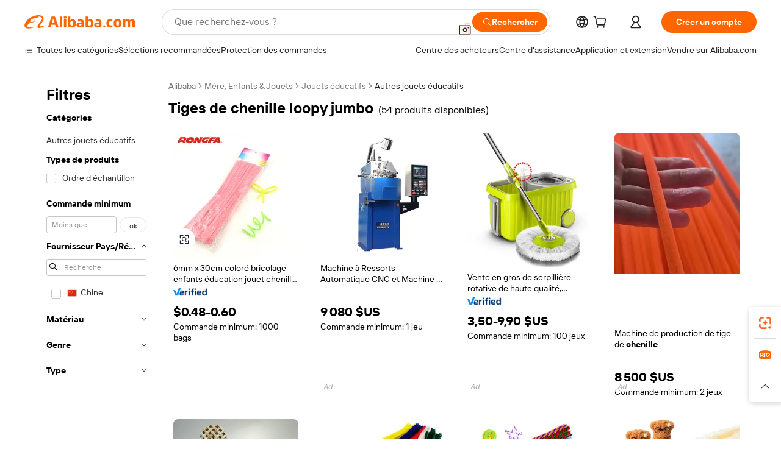

--- FILE ---
content_type: text/html;charset=UTF-8
request_url: https://french.alibaba.com/g/jumbo-loopy-chenille-stems.html
body_size: 170150
content:

<!-- screen_content -->

    <!-- tangram:5410 begin-->
    <!-- tangram:529998 begin-->
    
<!DOCTYPE html>
<html lang="fr" dir="ltr">
  <head>
        <script>
      window.__BB = {
        scene: window.__bb_scene || 'traffic-free-goods'
      };
      window.__BB.BB_CWV_IGNORE = {
          lcp_element: ['#icbu-buyer-pc-top-banner'],
          lcp_url: ['https://img.alicdn.com/imgextra/i3/O1CN014NTKzW22X8flJKD8S_!!6000000007129-2-tps-526-1062.png'],
        };
      window._timing = {}
      window._timing.first_start = Date.now();
      window.needLoginInspiration = Boolean(false);
      // 变量用于标记页面首次可见时间
      let firstVisibleTime = null;
      if (typeof document.hidden !== 'undefined') {
        // 页面首次加载时直接统计
        if (!document.hidden) {
          firstVisibleTime = Date.now();
          window.__BB_timex = 1
        } else {
          // 页面不可见时监听 visibilitychange 事件
          document.addEventListener('visibilitychange', () => {
            if (!document.hidden) {
              firstVisibleTime = Date.now();
              window.__BB_timex = firstVisibleTime - window.performance.timing.navigationStart
              window.__BB.firstVisibleTime = window.__BB_timex
              console.log("Page became visible after "+ window.__BB_timex + " ms");
            }
          }, { once: true });  // 确保只触发一次
        }
      } else {
        console.warn('Page Visibility API is not supported in this browser.');
      }
    </script>
        <meta name="data-spm" content="a2700">
        <meta name="aplus-xplug" content="NONE">
        <meta name="aplus-icbu-disable-umid" content="1">
        <meta name="google-translate-customization" content="9de59014edaf3b99-22e1cf3b5ca21786-g00bb439a5e9e5f8f-f">
    <meta name="yandex-verification" content="25a76ba8e4443bb3" />
    <meta name="msvalidate.01" content="E3FBF0E89B724C30844BF17C59608E8F" />
    <meta name="viewport" content="width=device-width, initial-scale=1.0, maximum-scale=5.0, user-scalable=yes">
        <link rel="preconnect" href="https://s.alicdn.com/" crossorigin>
    <link rel="dns-prefetch" href="https://s.alicdn.com">
                        <link rel="preload" href="https://s.alicdn.com/@g/alilog/??aplus_plugin_icbufront/index.js,mlog/aplus_v2.js" as="script">
        <link rel="preload" href="https://s.alicdn.com/@img/imgextra/i2/O1CN0153JdbU26g4bILVOyC_!!6000000007690-2-tps-418-58.png" as="image">
        <script>
            window.__APLUS_ABRATE__ = {
        perf_group: 'base64cached',
        scene: "traffic-free-goods",
      };
    </script>
    <meta name="aplus-mmstat-timeout" content="15000">
        <meta content="text/html; charset=utf-8" http-equiv="Content-Type">
          <title>Tiges de chenille Jumbo Loopy - Projets personnalisés d'artisanat</title>
      <meta name="keywords" content="chenille patches,chenille yarn,chenille stems">
      <meta name="description" content="Achetez des tiges de chenille jumbo loopy pour des projets d'artisanat. Trouvez des options durables et multicolores, parfaites pour le bricolage, les jouets éducatifs et bien plus encore. Disponible en gros.">
            <meta name="pagetiming-rate" content="9">
      <meta name="pagetiming-resource-rate" content="4">
                    <link rel="canonical" href="https://french.alibaba.com/g/jumbo-loopy-chenille-stems.html">
                              <link rel="alternate" hreflang="fr" href="https://french.alibaba.com/g/jumbo-loopy-chenille-stems.html">
                  <link rel="alternate" hreflang="de" href="https://german.alibaba.com/g/jumbo-loopy-chenille-stems.html">
                  <link rel="alternate" hreflang="pt" href="https://portuguese.alibaba.com/g/jumbo-loopy-chenille-stems.html">
                  <link rel="alternate" hreflang="it" href="https://italian.alibaba.com/g/jumbo-loopy-chenille-stems.html">
                  <link rel="alternate" hreflang="es" href="https://spanish.alibaba.com/g/jumbo-loopy-chenille-stems.html">
                  <link rel="alternate" hreflang="ru" href="https://russian.alibaba.com/g/jumbo-loopy-chenille-stems.html">
                  <link rel="alternate" hreflang="ko" href="https://korean.alibaba.com/g/jumbo-loopy-chenille-stems.html">
                  <link rel="alternate" hreflang="ar" href="https://arabic.alibaba.com/g/jumbo-loopy-chenille-stems.html">
                  <link rel="alternate" hreflang="ja" href="https://japanese.alibaba.com/g/jumbo-loopy-chenille-stems.html">
                  <link rel="alternate" hreflang="tr" href="https://turkish.alibaba.com/g/jumbo-loopy-chenille-stems.html">
                  <link rel="alternate" hreflang="th" href="https://thai.alibaba.com/g/jumbo-loopy-chenille-stems.html">
                  <link rel="alternate" hreflang="vi" href="https://vietnamese.alibaba.com/g/jumbo-loopy-chenille-stems.html">
                  <link rel="alternate" hreflang="nl" href="https://dutch.alibaba.com/g/jumbo-loopy-chenille-stems.html">
                  <link rel="alternate" hreflang="he" href="https://hebrew.alibaba.com/g/jumbo-loopy-chenille-stems.html">
                  <link rel="alternate" hreflang="id" href="https://indonesian.alibaba.com/g/jumbo-loopy-chenille-stems.html">
                  <link rel="alternate" hreflang="hi" href="https://hindi.alibaba.com/g/jumbo-loopy-chenille-stems.html">
                  <link rel="alternate" hreflang="en" href="https://www.alibaba.com/showroom/jumbo-loopy-chenille-stems.html">
                  <link rel="alternate" hreflang="zh" href="https://chinese.alibaba.com/g/jumbo-loopy-chenille-stems.html">
                  <link rel="alternate" hreflang="x-default" href="https://www.alibaba.com/showroom/jumbo-loopy-chenille-stems.html">
                                        <script>
      // Aplus 配置自动打点
      var queue = window.goldlog_queue || (window.goldlog_queue = []);
      var tags = ["button", "a", "div", "span", "i", "svg", "input", "li", "tr"];
      queue.push(
        {
          action: 'goldlog.appendMetaInfo',
          arguments: [
            'aplus-auto-exp',
            [
              {
                logkey: '/sc.ug_msite.new_product_exp',
                cssSelector: '[data-spm-exp]',
                props: ["data-spm-exp"],
              },
              {
                logkey: '/sc.ug_pc.seolist_product_exp',
                cssSelector: '.traffic-card-gallery',
                props: ["data-spm-exp"],
              }
            ]
          ]
        }
      )
      queue.push({
        action: 'goldlog.setMetaInfo',
        arguments: ['aplus-auto-clk', JSON.stringify(tags.map(tag =>({
          "logkey": "/sc.ug_msite.new_product_clk",
          tag,
          "filter": "data-spm-clk",
          "props": ["data-spm-clk"]
        })))],
      });
    </script>
  </head>
  <div id="icbu-header"><div id="the-new-header" data-version="4.4.0" data-tnh-auto-exp="tnh-expose" data-scenes="search-products" style="position: relative;background-color: #fff;border-bottom: 1px solid #ddd;box-sizing: border-box; font-family:Inter,SF Pro Text,Roboto,Helvetica Neue,Helvetica,Tahoma,Arial,PingFang SC,Microsoft YaHei;"><div style="display: flex;align-items:center;height: 72px;min-width: 1200px;max-width: 1580px;margin: 0 auto;padding: 0 40px;box-sizing: border-box;"><img style="height: 29px; width: 209px;" src="https://s.alicdn.com/@img/imgextra/i2/O1CN0153JdbU26g4bILVOyC_!!6000000007690-2-tps-418-58.png" alt="" /></div><div style="min-width: 1200px;max-width: 1580px;margin: 0 auto;overflow: hidden;font-size: 14px;display: flex;justify-content: space-between;padding: 0 40px;box-sizing: border-box;"><div style="display: flex; align-items: center; justify-content: space-between"><div style="position: relative; height: 36px; padding: 0 28px 0 20px">All categories</div><div style="position: relative; height: 36px; padding-right: 28px">Featured selections</div><div style="position: relative; height: 36px">Trade Assurance</div></div><div style="display: flex; align-items: center; justify-content: space-between"><div style="position: relative; height: 36px; padding-right: 28px">Buyer Central</div><div style="position: relative; height: 36px; padding-right: 28px">Help Center</div><div style="position: relative; height: 36px; padding-right: 28px">Get the app</div><div style="position: relative; height: 36px">Become a supplier</div></div></div></div></div></div>
  <body data-spm="7724857" style="min-height: calc(100vh + 1px)"><script 
id="beacon-aplus"   
src="//s.alicdn.com/@g/alilog/??aplus_plugin_icbufront/index.js,mlog/aplus_v2.js"
exparams="aplus=async&userid=&aplus&ali_beacon_id=&ali_apache_id=&ali_apache_track=&ali_apache_tracktmp=&eagleeye_traceid=21030aa317699064395698534e099b&ip=3%2e138%2e153%2e126&dmtrack_c={ali%5fresin%5ftrace%3dse%5frst%3dnull%7csp%5fviewtype%3dY%7cset%3d3%7cser%3d1007%7cpageId%3ddf6b613c64d4489282e3e574320902c1%7cm%5fpageid%3dnull%7cpvmi%3d1c124098c2564fc4b78f48f32d5a8cf1%7csek%5fsepd%3dtiges%2bde%2bchenille%2bloopy%2bjumbo%7csek%3djumbo%2bloopy%2bchenille%2bstems%7cse%5fpn%3d1%7cp4pid%3d526f8a40%2d9542%2d4284%2dad09%2d5c5b52b3b45a%7csclkid%3dnull%7cforecast%5fpost%5fcate%3dnull%7cseo%5fnew%5fuser%5fflag%3dfalse%7ccategoryId%3d100001735%7cseo%5fsearch%5fmodel%5fupgrade%5fv2%3d2025070801%7cseo%5fmodule%5fcard%5f20240624%3d202406242%7clong%5ftext%5fgoogle%5ftranslate%5fv2%3d2407142%7cseo%5fcontent%5ftd%5fbottom%5ftext%5fupdate%5fkey%3d2025070801%7cseo%5fsearch%5fmodel%5fupgrade%5fv3%3d2025072201%7cseo%5fsearch%5fmodel%5fmulti%5fupgrade%5fv3%3d2025081101%7cdamo%5falt%5freplace%3dnull%7cwap%5fcross%3d2007659%7cwap%5fcs%5faction%3d2005494%7cAPP%5fVisitor%5fActive%3d26705%7cseo%5fshowroom%5fgoods%5fmix%3d2005244%7cpc%5fcard%5fchore%3d2026011500%7cseo%5fdefault%5fcached%5flong%5ftext%5ffrom%5fnew%5fkeyword%5fstep%3d2024122502%7cshowroom%5fgeneral%5ftemplate%3d2005292%7cwap%5fcs%5ftext%3dnull%7cstructured%5fdata%3d2025052702%7cseo%5fmulti%5fstyle%5ftext%5fupdate%3d2511181%7cpc%5fnew%5fheader%3dnull%7cseo%5fmeta%5fcate%5ftemplate%5fv1%3d2025042401%7cseo%5fmeta%5ftd%5fsearch%5fkeyword%5fstep%5fv1%3d2025040999%7cshowroom%5fft%5flong%5ftext%5fbaks%3d80802%7cAPP%5fGrowing%5fBuyer%5fHigh%5fIntent%5fActive%3d25488%7cshowroom%5fpc%5fv2019%3d2104%7cAPP%5fProspecting%5fBuyer%3d26712%7ccache%5fcontrol%3d2481986%7cAPP%5fChurned%5fCore%5fBuyer%3d25502%7cseo%5fdefault%5fcached%5flong%5ftext%5fstep%3d24110802%7camp%5flighthouse%5fscore%5fimage%3d19657%7cseo%5fft%5ftranslate%5fgemini%3d25012003%7cwap%5fnode%5fssr%3d2015725%7cdataphant%5fopen%3d27030%7clongtext%5fmulti%5fstyle%5fexpand%5frussian%3d2510141%7cseo%5flongtext%5fgoogle%5fdata%5fsection%3d25021702%7cindustry%5fpopular%5ffloor%3dnull%7cwap%5fad%5fgoods%5fproduct%5finterval%3dnull%7cseo%5fgoods%5fbootom%5fwholesale%5flink%3d2486162%7cseo%5fmiddle%5fwholesale%5flink%3d2486164%7cseo%5fkeyword%5faatest%3d7%7cft%5flong%5ftext%5fenpand%5fstep2%3d121602%7cseo%5fft%5flongtext%5fexpand%5fstep3%3d25012102%7cseo%5fwap%5fheadercard%3d2006288%7cAPP%5fChurned%5fInactive%5fVisitor%3d25497%7cAPP%5fGrowing%5fBuyer%5fHigh%5fIntent%5fInactive%3d25481%7cseo%5fmeta%5ftd%5fmulti%5fkey%3d2025061801%7ctop%5frecommend%5f20250120%3d202501201%7clongtext%5fmulti%5fstyle%5fexpand%5ffrench%5fcopy%3d25091802%7clongtext%5fmulti%5fstyle%5fexpand%5ffrench%5fcopy%5fcopy%3d25092502%7clong%5ftext%5fpaa%3d220901%7cseo%5ffloor%5fexp%3dnull%7cseo%5fshowroom%5falgo%5flink%3d17764%7cseo%5fmeta%5ftd%5faib%5fgeneral%5fkey%3d2025091900%7ccountry%5findustry%3d202311033%7cpc%5ffree%5fswitchtosearch%3d2020529%7cshowroom%5fft%5flong%5ftext%5fenpand%5fstep1%3d101102%7cseo%5fshowroom%5fnorel%3dnull%7cplp%5fstyle%5f25%5fpc%3d202505222%7cseo%5fggs%5flayer%3d10010%7cquery%5fmutil%5flang%5ftranslate%3d2025060300%7cseo%5fsearch%5fmulti%5fsearch%5ftype%5fv2%3d2026012201%7cAPP%5fChurned%5fBuyer%3d25466%7cstream%5frender%5fperf%5fopt%3d2309181%7cwap%5fgoods%3d2007383%7cseo%5fshowroom%5fsimilar%5f20240614%3d202406142%7cchinese%5fopen%3d6307%7cquery%5fgpt%5ftranslate%3d20240820%7cad%5fproduct%5finterval%3dnull%7camp%5fto%5fpwa%3d2007359%7cplp%5faib%5fmulti%5fai%5fmeta%3d20250401%7cwap%5fsupplier%5fcontent%3dnull%7cpc%5ffree%5frefactoring%3d20220315%7cAPP%5fGrowing%5fBuyer%5fInactive%3d25474%7csso%5foem%5ffloor%3dnull%7cseo%5fpc%5fnew%5fview%5f20240807%3d202408072%7cseo%5fbottom%5ftext%5fentity%5fkey%5fcopy%3d2025062400%7cstream%5frender%3d433763%7cseo%5fmodule%5fcard%5f20240424%3d202404241%7cseo%5ftitle%5freplace%5f20191226%3d5841%7clongtext%5fmulti%5fstyle%5fexpand%3d25090802%7cgoogleweblight%3d6516%7clighthouse%5fbase64%3dnull%7cAPP%5fProspecting%5fBuyer%5fActive%3d26716%7cad%5fgoods%5fproduct%5finterval%3dnull%7cseo%5fbottom%5fdeep%5fextend%5fkw%5fkey%3d2025071101%7clongtext%5fmulti%5fstyle%5fexpand%5fturkish%3d25102802%7cilink%5fuv%3d20240911%7cwap%5flist%5fwakeup%3d2005832%7ctpp%5fcrosslink%5fpc%3d20205311%7cseo%5ftop%5fbooth%3d18501%7cAPP%5fGrowing%5fBuyer%5fLess%5fActive%3d25470%7cseo%5fsearch%5fmodel%5fupgrade%5frank%3d2025092401%7cgoodslayer%3d7977%7cft%5flong%5ftext%5ftranslate%5fexpand%5fstep1%3d24110802%7cseo%5fheaderstyle%5ftraffic%5fkey%5fv1%3d2025072100%7ccrosslink%5fswitch%3d2008141%7cp4p%5foutline%3d20240328%7cseo%5fmeta%5ftd%5faib%5fv2%5fkey%3d2025091800%7crts%5fmulti%3d2008404%7cseo%5fad%5foptimization%5fkey%5fv2%3d2025072300%7cAPP%5fVisitor%5fLess%5fActive%3d26698%7cseo%5fsearch%5franker%5fid%3d2025112401%7cplp%5fstyle%5f25%3d202505192%7ccdn%5fvm%3d2007368%7cwap%5fad%5fproduct%5finterval%3dnull%7cseo%5fsearch%5fmodel%5fmulti%5fupgrade%5frank%3d2025092401%7cpc%5fcard%5fshare%3d2025081201%7cAPP%5fGrowing%5fBuyer%5fHigh%5fIntent%5fLess%5fActive%3d25480%7cgoods%5ftitle%5fsubstitute%3d9616%7cwap%5fscreen%5fexp%3d2025081400%7creact%5fheader%5ftest%3d202502182%7cpc%5fcs%5fcolor%3d2005788%7cshowroom%5fft%5flong%5ftext%5ftest%3d72502%7cone%5ftap%5flogin%5fABTest%3d202308153%7cseo%5fhyh%5fshow%5ftags%3dnull%7cplp%5fstructured%5fdata%3d2508182%7cguide%5fdelete%3d2008526%7cseo%5findustry%5ftemplate%3dnull%7cseo%5fmeta%5ftd%5fmulti%5fes%5fkey%3d2025073101%7cseo%5fshowroom%5fdata%5fmix%3d19888%7csso%5ftop%5franking%5ffloor%3d20031%7cseo%5ftd%5fdeep%5fupgrade%5fkey%5fv3%3d2025081101%7cwap%5fue%5fone%3d2025111401%7cshowroom%5fto%5frts%5flink%3d2008480%7ccountrysearch%5ftest%3dnull%7cshowroom%5flist%5fnew%5farrival%3d2811002%7cchannel%5famp%5fto%5fpwa%3d2008435%7cseo%5fmulti%5fstyles%5flong%5ftext%3d2503172%7cseo%5fmeta%5ftext%5fmutli%5fcate%5ftemplate%5fv1%3d2025080800%7cseo%5fdefault%5fcached%5fmutil%5flong%5ftext%5fstep%3d24110436%7cseo%5faction%5fpoint%5ftype%3d22823%7cseo%5faib%5ftd%5flaunch%5f20240828%5fcopy%3d202408282%7cseo%5fshowroom%5fwholesale%5flink%3dnull%7cseo%5fperf%5fimprove%3d2023999%7cseo%5fwap%5flist%5fbounce%5f01%3d2063%7cseo%5fwap%5flist%5fbounce%5f02%3d2128%7cAPP%5fGrowing%5fBuyer%5fActive%3d25492%7cvideolayer%3dnull%7cvideo%5fplay%3d2006036%7cwap%5fcard%5fchore%3d2026011601%7cAPP%5fChurned%5fMember%5fInactive%3d25501%7cseo%5fgoogle%5fnew%5fstruct%3d438326%7cicbu%5falgo%5fp4p%5fseo%5fad%3d2025072300%7ctpp%5ftrace%3dseoKeyword%2dseoKeyword%5fv3%2dbase%2dORIGINAL}&pageid=038a997e21033e531769906439&hn=ensearchweb033003062083%2erg%2dus%2deast%2eus68&asid=AQAAAAAHoX5ptxKYWQAAAACW5SSLOzbwTg==&treq=&tres=" async>
</script>
            <style>body{background-color:white;}.no-scrollbar.il-sticky.il-top-0.il-max-h-\[100vh\].il-w-\[200px\].il-flex-shrink-0.il-flex-grow-0.il-overflow-y-scroll{background-color:#FFF;padding-left:12px}</style>
                    <!-- tangram:530006 begin-->
<!--  -->
 <style>
   @keyframes il-spin {
     to {
       transform: rotate(360deg);
     }
   }
   @keyframes il-pulse {
     50% {
       opacity: 0.5;
     }
   }
   .traffic-card-gallery {display: flex;position: relative;flex-direction: column;justify-content: flex-start;border-radius: 0.5rem;background-color: #fff;padding: 0.5rem 0.5rem 1rem;overflow: hidden;font-size: 0.75rem;line-height: 1rem;}
   .traffic-card-list {display: flex;position: relative;flex-direction: row;justify-content: flex-start;border-bottom-width: 1px;background-color: #fff;padding: 1rem;height: 292px;overflow: hidden;font-size: 0.75rem;line-height: 1rem;}
   .product-price {
     b {
       font-size: 22px;
     }
   }
   .skel-loading {
       animation: il-pulse 2s cubic-bezier(0.4, 0, 0.6, 1) infinite;background-color: hsl(60, 4.8%, 95.9%);
   }
 </style>
<div id="first-cached-card">
  <div style="box-sizing:border-box;display: flex;position: absolute;left: 0;right: 0;margin: 0 auto;z-index: 1;min-width: 1200px;max-width: 1580px;padding: 0.75rem 3.25rem 0;pointer-events: none;">
    <!--页面左侧区域-->
    <div style="width: 200px;padding-top: 1rem;padding-left:12px; background-color: #fff;border-radius: 0.25rem">
      <div class="skel-loading" style="height: 1.5rem;width: 50%;border-radius: 0.25rem;"></div>
      <div style="margin-top: 1rem;margin-bottom: 1rem;">
        <div class="skel-loading" style="height: 1rem;width: calc(100% * 5 / 6);"></div>
        <div
          class="skel-loading"
          style="margin-top: 1rem;height: 1rem;width: calc(100% * 8 / 12);"
        ></div>
        <div class="skel-loading" style="margin-top: 1rem;height: 1rem;width: 75%;"></div>
        <div
          class="skel-loading"
          style="margin-top: 1rem;height: 1rem;width: calc(100% * 7 / 12);"
        ></div>
      </div>
      <div class="skel-loading" style="height: 1.5rem;width: 50%;border-radius: 0.25rem;"></div>
      <div style="margin-top: 1rem;margin-bottom: 1rem;">
        <div class="skel-loading" style="height: 1rem;width: calc(100% * 5 / 6);"></div>
        <div
          class="skel-loading"
          style="margin-top: 1rem;height: 1rem;width: calc(100% * 8 / 12);"
        ></div>
        <div class="skel-loading" style="margin-top: 1rem;height: 1rem;width: 75%;"></div>
        <div
          class="skel-loading"
          style="margin-top: 1rem;height: 1rem;width: calc(100% * 7 / 12);"
        ></div>
      </div>
      <div class="skel-loading" style="height: 1.5rem;width: 50%;border-radius: 0.25rem;"></div>
      <div style="margin-top: 1rem;margin-bottom: 1rem;">
        <div class="skel-loading" style="height: 1rem;width: calc(100% * 5 / 6);"></div>
        <div
          class="skel-loading"
          style="margin-top: 1rem;height: 1rem;width: calc(100% * 8 / 12);"
        ></div>
        <div class="skel-loading" style="margin-top: 1rem;height: 1rem;width: 75%;"></div>
        <div
          class="skel-loading"
          style="margin-top: 1rem;height: 1rem;width: calc(100% * 7 / 12);"
        ></div>
      </div>
      <div class="skel-loading" style="height: 1.5rem;width: 50%;border-radius: 0.25rem;"></div>
      <div style="margin-top: 1rem;margin-bottom: 1rem;">
        <div class="skel-loading" style="height: 1rem;width: calc(100% * 5 / 6);"></div>
        <div
          class="skel-loading"
          style="margin-top: 1rem;height: 1rem;width: calc(100% * 8 / 12);"
        ></div>
        <div class="skel-loading" style="margin-top: 1rem;height: 1rem;width: 75%;"></div>
        <div
          class="skel-loading"
          style="margin-top: 1rem;height: 1rem;width: calc(100% * 7 / 12);"
        ></div>
      </div>
      <div class="skel-loading" style="height: 1.5rem;width: 50%;border-radius: 0.25rem;"></div>
      <div style="margin-top: 1rem;margin-bottom: 1rem;">
        <div class="skel-loading" style="height: 1rem;width: calc(100% * 5 / 6);"></div>
        <div
          class="skel-loading"
          style="margin-top: 1rem;height: 1rem;width: calc(100% * 8 / 12);"
        ></div>
        <div class="skel-loading" style="margin-top: 1rem;height: 1rem;width: 75%;"></div>
        <div
          class="skel-loading"
          style="margin-top: 1rem;height: 1rem;width: calc(100% * 7 / 12);"
        ></div>
      </div>
      <div class="skel-loading" style="height: 1.5rem;width: 50%;border-radius: 0.25rem;"></div>
      <div style="margin-top: 1rem;margin-bottom: 1rem;">
        <div class="skel-loading" style="height: 1rem;width: calc(100% * 5 / 6);"></div>
        <div
          class="skel-loading"
          style="margin-top: 1rem;height: 1rem;width: calc(100% * 8 / 12);"
        ></div>
        <div class="skel-loading" style="margin-top: 1rem;height: 1rem;width: 75%;"></div>
        <div
          class="skel-loading"
          style="margin-top: 1rem;height: 1rem;width: calc(100% * 7 / 12);"
        ></div>
      </div>
    </div>
    <!--页面主体区域-->
    <div style="flex: 1 1 0%; overflow: hidden;padding: 0.5rem 0.5rem 0.5rem 1.5rem">
      <div style="height: 1.25rem;margin-bottom: 1rem;"></div>
      <!-- keywords -->
      <div style="margin-bottom: 1rem;height: 1.75rem;font-weight: 700;font-size: 1.25rem;line-height: 1.75rem;"></div>
      <!-- longtext -->
            <div style="width: 26%;pointer-events: auto">
        <div class="traffic-card-gallery">
          <!-- ProductImage -->
          <a href="//www.alibaba.com/product-detail/6mm-X-30cm-Colorful-DIY-Children_1600156348191.html?from=SEO" target="_blank" style="position: relative;margin-bottom: 0.5rem;aspect-ratio: 1;overflow: hidden;">
            <div style="display: flex; overflow: hidden">
              <div style="position: relative;margin: 0;width: 100%;min-width: 0;flex-shrink: 0;flex-grow: 0;flex-basis: 100%;padding: 0;">
                <img style="position: relative; aspect-ratio: 1; width: 100%" src="[data-uri]" loading="eager" />
                <div style="position: absolute;left: 0;bottom: 0;right: 0;top: 0;background-color: #000;opacity: 0.05;"></div>
              </div>
            </div>
          </a>
          <div style="display: flex;flex: 1 1 0%;flex-direction: column;justify-content: space-between;">
            <div>
              <a class="skel-loading" style="margin-top: 0.5rem;display:inline-block;width:100%;height:1rem;" href="//www.alibaba.com/product-detail/6mm-X-30cm-Colorful-DIY-Children_1600156348191.html" target="_blank"></a>
              <a class="skel-loading" style="margin-top: 0.125rem;display:inline-block;width:100%;height:1rem;" href="//www.alibaba.com/product-detail/6mm-X-30cm-Colorful-DIY-Children_1600156348191.html" target="_blank"></a>
              <div class="skel-loading" style="margin-top: 0.25rem;height:1.625rem;width:75%"></div>
              <div class="skel-loading" style="margin-top: 0.5rem;height: 1rem;width:50%"></div>
              <div class="skel-loading" style="margin-top:0.25rem;height:1rem;width:25%"></div>
            </div>
          </div>

        </div>
      </div>

    </div>
  </div>
</div>
<!-- tangram:530006 end-->
            <style>.component-left-filter-callback{display:flex;position:relative;margin-top:10px;height:1200px}.component-left-filter-callback img{width:200px}.component-left-filter-callback i{position:absolute;top:5%;inset-inline-start:50%}.related-search-wrapper{padding:var(--spacing-pc-s);--tw-bg-opacity: 1;background-color:rgba(255,255,255,var(--tw-bg-opacity, 1))}.related-search-wrapper .related-search-box{margin:12px 16px}.related-search-wrapper .related-search-box .related-search-title{display:inline;float:start;color:#666;word-wrap:break-word;margin-inline-end:12px;width:13%}.related-search-wrapper .related-search-box .related-search-content{display:flex;flex-wrap:wrap}.related-search-wrapper .related-search-box .related-search-content .related-search-link{margin-inline-end:12px;width:23%;overflow:hidden;color:#666;text-overflow:ellipsis;white-space:nowrap}.product-title img{margin-inline-end:var(--spacing-pc-s);display:inline-block;height:var(--spacing-pc-l);vertical-align:sub}.product-price b{font-size:22px}.similar-icon{position:absolute;bottom:12px;z-index:2;inset-inline-end:12px}.rfq-card{display:inline-block;position:relative;box-sizing:border-box;margin-bottom:36px}.rfq-card .rfq-card-content{display:flex;position:relative;flex-direction:column;align-items:flex-start;background-size:cover;background-color:#fff;padding:12px;width:100%;height:100%}.rfq-card .rfq-card-content .rfq-card-icon{margin-top:50px}.rfq-card .rfq-card-content .rfq-card-icon img{width:45px}.rfq-card .rfq-card-content .rfq-card-top-title{margin-top:14px;color:#222;font-weight:400;font-size:16px}.rfq-card .rfq-card-content .rfq-card-title{margin-top:24px;color:#333;font-weight:800;font-size:20px}.rfq-card .rfq-card-content .rfq-card-input-box{margin-top:24px;width:100%}.rfq-card .rfq-card-content .rfq-card-input-box textarea{box-sizing:border-box;border:1px solid #ddd;border-radius:4px;background-color:#fff;padding:9px 12px;width:100%;height:88px;resize:none;color:#666;font-weight:400;font-size:13px;font-family:inherit}.rfq-card .rfq-card-content .rfq-card-button{margin-top:24px;border:1px solid #666;border-radius:16px;background-color:#fff;width:67%;color:#000;font-weight:700;font-size:14px;line-height:30px;text-align:center}[data-modulename^=ProductList-] div{contain-intrinsic-size:auto 500px}.traffic-card-gallery:hover{z-index:10}.traffic-card-gallery{position:relative;display:flex;flex-direction:column;justify-content:flex-start;overflow:hidden;border-radius:var(--radius-pc-m);--tw-bg-opacity: 1;background-color:rgba(255,255,255,var(--tw-bg-opacity, 1));padding:var(--spacing-pc-s);font-size:var(--text-pc-caption-size);line-height:var(--text-pc-caption-line-height);transition-property:box-shadow;transition-timing-function:cubic-bezier(.4,0,.2,1);transition-duration:.15s;transition-duration:var(--duration-short4);animation-duration:var(--duration-short4)}.traffic-card-list{position:relative;display:flex;height:292px;flex-direction:row;justify-content:flex-start;overflow:hidden;border-bottom-width:1px;--tw-bg-opacity: 1;background-color:rgba(255,255,255,var(--tw-bg-opacity, 1));padding:var(--spacing-pc-l);font-size:var(--text-pc-caption-size);line-height:var(--text-pc-caption-line-height)}.traffic-card-g-industry{position:relative;border-radius:var(--radius-pc-s);--tw-bg-opacity: 1;background-color:rgba(255,255,255,var(--tw-bg-opacity, 1));padding-bottom:var(--spacing-pc-m);padding-inline-end:var(--spacing-pc-m);padding-inline-start:var(--spacing-pc-m);padding-top:var(--spacing-pc-xl);font-size:var(--text-pc-body-size);line-height:var(--text-pc-body-line-height)}.module-filter-section-wrapper{max-height:none!important;overflow-x:hidden}:root{--color-brand-secondary: #FA6400;--color-semantic-promotion: #DE0505;--color-neutral-text: #222;--color-neutral-placeholder: #767676;--color-neutral-border: #DDD;--color-neutral-background: #F4F4F4;--color-neutral-container: #F8F8F8;--color-neutral-white: #FFF;--font-weight-regular: 400;--font-weight-semibold: 600;--font-weight-bold: 700;--duration-short4: .2s;--duration-medium2: .3s;--easing-in-out: cubic-bezier(.2, 0, .38, 1);--text-pc-display-s-size: 28px;--text-pc-display-s-line-height: 38px;--text-pc-heading-l-size: 24px;--text-pc-heading-l-line-height: 32px;--text-pc-heading-m-size: 20px;--text-pc-heading-m-line-height: 26px;--text-pc-heading-s-size: 16px;--text-pc-heading-s-line-height: 22px;--text-pc-body-size: 14px;--text-pc-body-line-height: 18px;--text-pc-caption-size: 12px;--text-pc-caption-line-height: 16px;--spacing-pc-none: 0px;--spacing-pc-xxs: 2px;--spacing-pc-xs: 4px;--spacing-pc-s: 8px;--spacing-pc-m: 12px;--spacing-pc-l: 16px;--spacing-pc-xl: 20px;--spacing-pc-xxl: 24px;--spacing-pc-3xl: 28px;--spacing-pc-4xl: 32px;--spacing-pc-5xl: 36px;--spacing-pc-6xl: 40px;--spacing-pc-7xl: 48px;--radius-pc-none: 0px;--radius-pc-xxs: 2px;--radius-pc-xs: 4px;--radius-pc-s: 8px;--radius-pc-m: 12px;--radius-pc-l: 16px;--radius-pc-full: 9999px;--shadow-pc-s: 0px 0px 4px 0px rgba(0, 0, 0, .05), 0px 1px 10px 0px rgba(0, 0, 0, .07)}*,:before,:after{--tw-translate-x: 0;--tw-translate-y: 0;--tw-rotate: 0;--tw-skew-x: 0;--tw-skew-y: 0;--tw-scale-x: 1;--tw-scale-y: 1;--tw-ring-inset: ;--tw-ring-offset-width: 0px;--tw-ring-offset-color: #fff;--tw-ring-color: rgba(59, 130, 246, .5);--tw-ring-offset-shadow: 0 0 rgba(0,0,0,0);--tw-ring-shadow: 0 0 rgba(0,0,0,0);--tw-shadow: 0 0 rgba(0,0,0,0)}::backdrop{--tw-translate-x: 0;--tw-translate-y: 0;--tw-rotate: 0;--tw-skew-x: 0;--tw-skew-y: 0;--tw-scale-x: 1;--tw-scale-y: 1;--tw-ring-inset: ;--tw-ring-offset-width: 0px;--tw-ring-offset-color: #fff;--tw-ring-color: rgba(59, 130, 246, .5);--tw-ring-offset-shadow: 0 0 rgba(0,0,0,0);--tw-ring-shadow: 0 0 rgba(0,0,0,0);--tw-shadow: 0 0 rgba(0,0,0,0)}/*! tailwindcss v3.4.17 | MIT License | https://tailwindcss.com
 */*,:before,:after{box-sizing:border-box;border-width:0;border-style:solid;border-color:#e5e7eb}html,:host{line-height:1.5;-webkit-text-size-adjust:100%;-moz-tab-size:4;-o-tab-size:4;tab-size:4;font-family:Alibaba B2B Sans,-apple-system,BlinkMacSystemFont,Segoe UI,Roboto,Helvetica Neue,Arial,sans-serif;font-feature-settings:normal;font-variation-settings:normal;-webkit-tap-highlight-color:transparent}body{margin:0;line-height:inherit}hr{height:0;color:inherit;border-top-width:1px}abbr:where([title]){text-decoration:underline;-webkit-text-decoration:underline dotted;text-decoration:underline dotted}h1,h2,h3,h4,h5,h6{font-size:inherit;font-weight:inherit}a{color:inherit;text-decoration:inherit}b,strong{font-weight:bolder}code,kbd,samp,pre{font-family:ui-monospace,SFMono-Regular,Menlo,Monaco,Consolas,Liberation Mono,Courier New,monospace;font-feature-settings:normal;font-variation-settings:normal;font-size:1em}small{font-size:80%}sub,sup{font-size:75%;line-height:0;position:relative;vertical-align:baseline}sub{bottom:-.25em}sup{top:-.5em}table{text-indent:0;border-color:inherit;border-collapse:collapse}button,input,optgroup,select,textarea{font-family:inherit;font-feature-settings:inherit;font-variation-settings:inherit;font-size:100%;font-weight:inherit;line-height:inherit;letter-spacing:inherit;color:inherit;margin:0;padding:0}button,select{text-transform:none}button,input:where([type=button]),input:where([type=reset]),input:where([type=submit]){-webkit-appearance:button;background-color:transparent;background-image:none}:-moz-focusring{outline:auto}:-moz-ui-invalid{box-shadow:none}progress{vertical-align:baseline}::-webkit-inner-spin-button,::-webkit-outer-spin-button{height:auto}[type=search]{-webkit-appearance:textfield;outline-offset:-2px}::-webkit-search-decoration{-webkit-appearance:none}::-webkit-file-upload-button{-webkit-appearance:button;font:inherit}summary{display:list-item}blockquote,dl,dd,h1,h2,h3,h4,h5,h6,hr,figure,p,pre{margin:0}fieldset{margin:0;padding:0}legend{padding:0}ol,ul,menu{list-style:none;margin:0;padding:0}dialog{padding:0}textarea{resize:vertical}input::-moz-placeholder,textarea::-moz-placeholder{opacity:1;color:#9ca3af}input::placeholder,textarea::placeholder{opacity:1;color:#9ca3af}button,[role=button]{cursor:pointer}:disabled{cursor:default}img,svg,video,canvas,audio,iframe,embed,object{display:block;vertical-align:middle}img,video{max-width:100%;height:auto}[hidden]:where(:not([hidden=until-found])){display:none}.il-sr-only{position:absolute;width:1px;height:1px;padding:0;margin:-1px;overflow:hidden;clip:rect(0,0,0,0);white-space:nowrap;border-width:0}.il-pointer-events-none{pointer-events:none}.il-invisible{visibility:hidden}.il-fixed{position:fixed}.il-absolute{position:absolute}.il-relative{position:relative}.il-sticky{position:sticky}.il-inset-0{inset:var(--spacing-pc-none)}.il--bottom-12{bottom:calc(var(--spacing-pc-7xl) * -1)}.il--top-12{top:calc(var(--spacing-pc-7xl) * -1)}.il-bottom-0{bottom:var(--spacing-pc-none)}.il-bottom-10{bottom:var(--spacing-pc-6xl)}.il-bottom-2{bottom:var(--spacing-pc-s)}.il-bottom-3{bottom:var(--spacing-pc-m)}.il-bottom-4{bottom:var(--spacing-pc-l)}.il-end-0{inset-inline-end:var(--spacing-pc-none)}.il-end-2{inset-inline-end:var(--spacing-pc-s)}.il-end-3{inset-inline-end:var(--spacing-pc-m)}.il-end-4{inset-inline-end:var(--spacing-pc-l)}.il-left-0{left:var(--spacing-pc-none)}.il-left-3{left:var(--spacing-pc-m)}.il-right-0{right:var(--spacing-pc-none)}.il-right-2{right:var(--spacing-pc-s)}.il-right-3{right:var(--spacing-pc-m)}.il-start-0{inset-inline-start:var(--spacing-pc-none)}.il-start-1\/2{inset-inline-start:50%}.il-start-2{inset-inline-start:var(--spacing-pc-s)}.il-start-3{inset-inline-start:var(--spacing-pc-m)}.il-start-\[50\%\]{inset-inline-start:50%}.il-top-0{top:var(--spacing-pc-none)}.il-top-1\/2{top:50%}.il-top-16{top:64px}.il-top-4{top:var(--spacing-pc-l)}.il-top-\[50\%\]{top:50%}.il-top-full{top:100%}.il-z-0{z-index:0}.il-z-10{z-index:10}.il-z-50{z-index:50}.il-z-\[1\]{z-index:1}.il-z-\[9999\]{z-index:9999}.il-col-span-4{grid-column:span 4 / span 4}.il-m-0{margin:var(--spacing-pc-none)}.il-m-3{margin:var(--spacing-pc-m)}.il-m-auto{margin:auto}.il-mx-auto{margin-left:auto;margin-right:auto}.il-my-3{margin-top:var(--spacing-pc-m);margin-bottom:var(--spacing-pc-m)}.il-my-5{margin-top:var(--spacing-pc-xl);margin-bottom:var(--spacing-pc-xl)}.il-my-auto{margin-top:auto;margin-bottom:auto}.\!il-mb-4{margin-bottom:var(--spacing-pc-l)!important}.il--mt-4{margin-top:calc(var(--spacing-pc-l) * -1)}.il-mb-0{margin-bottom:var(--spacing-pc-none)}.il-mb-1{margin-bottom:var(--spacing-pc-xs)}.il-mb-2{margin-bottom:var(--spacing-pc-s)}.il-mb-3{margin-bottom:var(--spacing-pc-m)}.il-mb-4{margin-bottom:var(--spacing-pc-l)}.il-mb-5{margin-bottom:var(--spacing-pc-xl)}.il-mb-6{margin-bottom:var(--spacing-pc-xxl)}.il-mb-8{margin-bottom:var(--spacing-pc-4xl)}.il-mb-\[-0\.75rem\]{margin-bottom:-.75rem}.il-mb-\[0\.125rem\]{margin-bottom:.125rem}.il-me-1{margin-inline-end:var(--spacing-pc-xs)}.il-me-2{margin-inline-end:var(--spacing-pc-s)}.il-me-3{margin-inline-end:var(--spacing-pc-m)}.il-me-\[2px\]{margin-inline-end:2px}.il-me-auto{margin-inline-end:auto}.il-mr-0\.5{margin-right:var(--spacing-pc-xxs)}.il-mr-1{margin-right:var(--spacing-pc-xs)}.il-mr-2{margin-right:var(--spacing-pc-s)}.il-ms-1{margin-inline-start:var(--spacing-pc-xs)}.il-ms-4{margin-inline-start:var(--spacing-pc-l)}.il-ms-5{margin-inline-start:var(--spacing-pc-xl)}.il-ms-8{margin-inline-start:var(--spacing-pc-4xl)}.il-ms-\[\.375rem\]{margin-inline-start:.375rem}.il-ms-auto{margin-inline-start:auto}.il-mt-0{margin-top:var(--spacing-pc-none)}.il-mt-0\.5{margin-top:var(--spacing-pc-xxs)}.il-mt-1{margin-top:var(--spacing-pc-xs)}.il-mt-2{margin-top:var(--spacing-pc-s)}.il-mt-3{margin-top:var(--spacing-pc-m)}.il-mt-4{margin-top:var(--spacing-pc-l)}.il-mt-6{margin-top:var(--spacing-pc-xxl)}.il-line-clamp-1{overflow:hidden;display:-webkit-box;-webkit-box-orient:vertical;-webkit-line-clamp:1}.il-line-clamp-2{overflow:hidden;display:-webkit-box;-webkit-box-orient:vertical;-webkit-line-clamp:2}.il-line-clamp-6{overflow:hidden;display:-webkit-box;-webkit-box-orient:vertical;-webkit-line-clamp:6}.il-inline-block{display:inline-block}.il-inline{display:inline}.il-flex{display:flex}.il-inline-flex{display:inline-flex}.il-grid{display:grid}.il-aspect-square{aspect-ratio:1 / 1}.il-size-5{width:var(--spacing-pc-xl);height:var(--spacing-pc-xl)}.il-h-1{height:var(--spacing-pc-xs)}.il-h-10{height:var(--spacing-pc-6xl)}.il-h-11{height:44px}.il-h-20{height:80px}.il-h-24{height:96px}.il-h-3{height:var(--spacing-pc-m)}.il-h-3\.5{height:14px}.il-h-4{height:var(--spacing-pc-l)}.il-h-40{height:160px}.il-h-6{height:var(--spacing-pc-xxl)}.il-h-8{height:var(--spacing-pc-4xl)}.il-h-9{height:var(--spacing-pc-5xl)}.il-h-\[10px\]{height:10px}.il-h-\[150px\]{height:150px}.il-h-\[152px\]{height:152px}.il-h-\[18\.25rem\]{height:18.25rem}.il-h-\[292px\]{height:292px}.il-h-\[600px\]{height:600px}.il-h-auto{height:auto}.il-h-fit{height:-moz-fit-content;height:fit-content}.il-h-full{height:100%}.il-h-screen{height:100vh}.il-max-h-\[100vh\]{max-height:100vh}.il-w-1\/2{width:50%}.il-w-10{width:var(--spacing-pc-6xl)}.il-w-10\/12{width:83.333333%}.il-w-24{width:96px}.il-w-4{width:var(--spacing-pc-l)}.il-w-6{width:var(--spacing-pc-xxl)}.il-w-64{width:256px}.il-w-7\/12{width:58.333333%}.il-w-72{width:288px}.il-w-8{width:var(--spacing-pc-4xl)}.il-w-8\/12{width:66.666667%}.il-w-9{width:var(--spacing-pc-5xl)}.il-w-9\/12{width:75%}.il-w-\[15px\]{width:15px}.il-w-\[200px\]{width:200px}.il-w-\[84px\]{width:84px}.il-w-auto{width:auto}.il-w-fit{width:-moz-fit-content;width:fit-content}.il-w-full{width:100%}.il-w-screen{width:100vw}.il-min-w-0{min-width:var(--spacing-pc-none)}.il-min-w-3{min-width:var(--spacing-pc-m)}.il-min-w-\[1200px\]{min-width:1200px}.il-max-w-\[1000px\]{max-width:1000px}.il-max-w-\[1580px\]{max-width:1580px}.il-max-w-full{max-width:100%}.il-max-w-lg{max-width:32rem}.il-flex-1{flex:1 1 0%}.il-flex-shrink-0,.il-shrink-0{flex-shrink:0}.il-flex-grow-0,.il-grow-0{flex-grow:0}.il-basis-24{flex-basis:96px}.il-basis-full{flex-basis:100%}.il-origin-\[--radix-tooltip-content-transform-origin\]{transform-origin:var(--radix-tooltip-content-transform-origin)}.il-origin-center{transform-origin:center}.il--translate-x-1\/2{--tw-translate-x: -50%;transform:translate(var(--tw-translate-x),var(--tw-translate-y)) rotate(var(--tw-rotate)) skew(var(--tw-skew-x)) skewY(var(--tw-skew-y)) scaleX(var(--tw-scale-x)) scaleY(var(--tw-scale-y))}.il--translate-y-1\/2{--tw-translate-y: -50%;transform:translate(var(--tw-translate-x),var(--tw-translate-y)) rotate(var(--tw-rotate)) skew(var(--tw-skew-x)) skewY(var(--tw-skew-y)) scaleX(var(--tw-scale-x)) scaleY(var(--tw-scale-y))}.il-translate-x-\[-50\%\]{--tw-translate-x: -50%;transform:translate(var(--tw-translate-x),var(--tw-translate-y)) rotate(var(--tw-rotate)) skew(var(--tw-skew-x)) skewY(var(--tw-skew-y)) scaleX(var(--tw-scale-x)) scaleY(var(--tw-scale-y))}.il-translate-y-\[-50\%\]{--tw-translate-y: -50%;transform:translate(var(--tw-translate-x),var(--tw-translate-y)) rotate(var(--tw-rotate)) skew(var(--tw-skew-x)) skewY(var(--tw-skew-y)) scaleX(var(--tw-scale-x)) scaleY(var(--tw-scale-y))}.il-rotate-90{--tw-rotate: 90deg;transform:translate(var(--tw-translate-x),var(--tw-translate-y)) rotate(var(--tw-rotate)) skew(var(--tw-skew-x)) skewY(var(--tw-skew-y)) scaleX(var(--tw-scale-x)) scaleY(var(--tw-scale-y))}@keyframes il-pulse{50%{opacity:.5}}.il-animate-pulse{animation:il-pulse 2s cubic-bezier(.4,0,.6,1) infinite}@keyframes il-spin{to{transform:rotate(360deg)}}.il-animate-spin{animation:il-spin 1s linear infinite}.il-cursor-pointer{cursor:pointer}.il-list-disc{list-style-type:disc}.il-grid-cols-2{grid-template-columns:repeat(2,minmax(0,1fr))}.il-grid-cols-4{grid-template-columns:repeat(4,minmax(0,1fr))}.il-flex-row{flex-direction:row}.il-flex-col{flex-direction:column}.il-flex-col-reverse{flex-direction:column-reverse}.il-flex-wrap{flex-wrap:wrap}.il-flex-nowrap{flex-wrap:nowrap}.il-items-start{align-items:flex-start}.il-items-center{align-items:center}.il-items-baseline{align-items:baseline}.il-justify-start{justify-content:flex-start}.il-justify-end{justify-content:flex-end}.il-justify-center{justify-content:center}.il-justify-between{justify-content:space-between}.il-gap-0\.5{gap:var(--spacing-pc-xxs)}.il-gap-1{gap:var(--spacing-pc-xs)}.il-gap-1\.5{gap:6px}.il-gap-10{gap:var(--spacing-pc-6xl)}.il-gap-2{gap:var(--spacing-pc-s)}.il-gap-3{gap:var(--spacing-pc-m)}.il-gap-4{gap:var(--spacing-pc-l)}.il-gap-8{gap:var(--spacing-pc-4xl)}.il-gap-\[\.0938rem\]{gap:.0938rem}.il-gap-\[\.375rem\]{gap:.375rem}.il-gap-\[0\.125rem\]{gap:.125rem}.\!il-gap-x-3{-moz-column-gap:var(--spacing-pc-m)!important;column-gap:var(--spacing-pc-m)!important}.\!il-gap-x-5{-moz-column-gap:var(--spacing-pc-xl)!important;column-gap:var(--spacing-pc-xl)!important}.\!il-gap-y-5{row-gap:var(--spacing-pc-xl)!important}.il-space-y-1\.5>:not([hidden])~:not([hidden]){--tw-space-y-reverse: 0;margin-top:calc(6px * (1 - var(--tw-space-y-reverse)));margin-top:calc(6px * calc(1 - var(--tw-space-y-reverse)));margin-bottom:calc(6px * var(--tw-space-y-reverse))}.il-space-y-4>:not([hidden])~:not([hidden]){--tw-space-y-reverse: 0;margin-top:calc(var(--spacing-pc-l) * (1 - var(--tw-space-y-reverse)));margin-top:calc(var(--spacing-pc-l) * calc(1 - var(--tw-space-y-reverse)));margin-bottom:calc(var(--spacing-pc-l) * var(--tw-space-y-reverse))}.il-overflow-hidden{overflow:hidden}.il-overflow-y-auto{overflow-y:auto}.il-overflow-y-scroll{overflow-y:scroll}.il-truncate{overflow:hidden;text-overflow:ellipsis;white-space:nowrap}.il-text-ellipsis{text-overflow:ellipsis}.il-whitespace-normal{white-space:normal}.il-whitespace-nowrap{white-space:nowrap}.il-break-normal{word-wrap:normal;word-break:normal}.il-break-words{word-wrap:break-word}.il-break-all{word-break:break-all}.il-rounded{border-radius:var(--radius-pc-xs)}.il-rounded-2xl{border-radius:var(--radius-pc-l)}.il-rounded-\[0\.5rem\]{border-radius:.5rem}.il-rounded-\[1\.25rem\]{border-radius:1.25rem}.il-rounded-full{border-radius:var(--radius-pc-full)}.il-rounded-lg{border-radius:var(--radius-pc-s)}.il-rounded-md{border-radius:6px}.il-rounded-none{border-radius:var(--radius-pc-none)}.il-rounded-sm{border-radius:var(--radius-pc-xxs)}.il-rounded-xl{border-radius:var(--radius-pc-m)}.il-rounded-t-xl{border-top-left-radius:var(--radius-pc-m);border-top-right-radius:var(--radius-pc-m)}.il-border,.il-border-\[1px\]{border-width:1px}.il-border-b,.il-border-b-\[1px\]{border-bottom-width:1px}.il-border-solid{border-style:solid}.il-border-none{border-style:none}.il-border-\[\#222\]{--tw-border-opacity: 1;border-color:rgba(34,34,34,var(--tw-border-opacity, 1))}.il-border-\[\#DDD\]{--tw-border-opacity: 1;border-color:rgba(221,221,221,var(--tw-border-opacity, 1))}.il-border-neutral-border{border-color:var(--color-neutral-border)}.il-border-neutral-text{border-color:var(--color-neutral-text)}.il-bg-\[\#E7EDFF\]{--tw-bg-opacity: 1;background-color:rgba(231,237,255,var(--tw-bg-opacity, 1))}.il-bg-\[\#F8F8F8\]{--tw-bg-opacity: 1;background-color:rgba(248,248,248,var(--tw-bg-opacity, 1))}.il-bg-black{--tw-bg-opacity: 1;background-color:rgba(0,0,0,var(--tw-bg-opacity, 1))}.il-bg-black\/60{background-color:#0009}.il-bg-brand-secondary{background-color:var(--color-brand-secondary)}.il-bg-gray-300{--tw-bg-opacity: 1;background-color:rgba(209,213,219,var(--tw-bg-opacity, 1))}.il-bg-neutral-background{background-color:var(--color-neutral-background)}.il-bg-neutral-container{background-color:var(--color-neutral-container)}.il-bg-neutral-white{background-color:var(--color-neutral-white)}.il-bg-orange-500{--tw-bg-opacity: 1;background-color:rgba(249,115,22,var(--tw-bg-opacity, 1))}.il-bg-transparent{background-color:transparent}.il-bg-white{--tw-bg-opacity: 1;background-color:rgba(255,255,255,var(--tw-bg-opacity, 1))}.il-bg-opacity-80{--tw-bg-opacity: .8}.il-bg-cover{background-size:cover}.il-bg-top{background-position:top}.il-bg-no-repeat{background-repeat:no-repeat}.il-fill-black{fill:#000}.il-object-cover{-o-object-fit:cover;object-fit:cover}.il-p-0{padding:var(--spacing-pc-none)}.il-p-1{padding:var(--spacing-pc-xs)}.il-p-2{padding:var(--spacing-pc-s)}.il-p-3{padding:var(--spacing-pc-m)}.il-p-4{padding:var(--spacing-pc-l)}.il-p-5{padding:var(--spacing-pc-xl)}.il-p-6{padding:var(--spacing-pc-xxl)}.il-px-1{padding-left:var(--spacing-pc-xs);padding-right:var(--spacing-pc-xs)}.il-px-2{padding-left:var(--spacing-pc-s);padding-right:var(--spacing-pc-s)}.il-px-3{padding-left:var(--spacing-pc-m);padding-right:var(--spacing-pc-m)}.il-px-7{padding-left:var(--spacing-pc-3xl);padding-right:var(--spacing-pc-3xl)}.il-py-0\.5{padding-top:var(--spacing-pc-xxs);padding-bottom:var(--spacing-pc-xxs)}.il-py-1\.5{padding-top:6px;padding-bottom:6px}.il-py-10{padding-top:var(--spacing-pc-6xl);padding-bottom:var(--spacing-pc-6xl)}.il-py-2{padding-top:var(--spacing-pc-s);padding-bottom:var(--spacing-pc-s)}.il-py-3{padding-top:var(--spacing-pc-m);padding-bottom:var(--spacing-pc-m)}.il-pb-0{padding-bottom:var(--spacing-pc-none)}.il-pb-1{padding-bottom:var(--spacing-pc-xs)}.il-pb-3{padding-bottom:var(--spacing-pc-m)}.il-pb-4{padding-bottom:var(--spacing-pc-l)}.il-pb-8{padding-bottom:var(--spacing-pc-4xl)}.il-pe-0{padding-inline-end:var(--spacing-pc-none)}.il-pe-2{padding-inline-end:var(--spacing-pc-s)}.il-pe-3{padding-inline-end:var(--spacing-pc-m)}.il-pe-4{padding-inline-end:var(--spacing-pc-l)}.il-pe-6{padding-inline-end:var(--spacing-pc-xxl)}.il-pe-8{padding-inline-end:var(--spacing-pc-4xl)}.il-pe-\[12px\]{padding-inline-end:12px}.il-pe-\[3\.25rem\]{padding-inline-end:3.25rem}.il-pl-4{padding-left:var(--spacing-pc-l)}.il-ps-0{padding-inline-start:var(--spacing-pc-none)}.il-ps-2{padding-inline-start:var(--spacing-pc-s)}.il-ps-3{padding-inline-start:var(--spacing-pc-m)}.il-ps-4{padding-inline-start:var(--spacing-pc-l)}.il-ps-6{padding-inline-start:var(--spacing-pc-xxl)}.il-ps-8{padding-inline-start:var(--spacing-pc-4xl)}.il-ps-\[12px\]{padding-inline-start:12px}.il-ps-\[3\.25rem\]{padding-inline-start:3.25rem}.il-pt-1{padding-top:var(--spacing-pc-xs)}.il-pt-10{padding-top:var(--spacing-pc-6xl)}.il-pt-3{padding-top:var(--spacing-pc-m)}.il-pt-4{padding-top:var(--spacing-pc-l)}.il-pt-5{padding-top:var(--spacing-pc-xl)}.il-pt-6{padding-top:var(--spacing-pc-xxl)}.il-pt-7{padding-top:var(--spacing-pc-3xl)}.il-text-center{text-align:center}.il-text-start{text-align:start}.il-text-2xl{font-size:var(--text-pc-display-s-size);line-height:var(--text-pc-display-s-line-height)}.il-text-base{font-size:var(--text-pc-heading-s-size);line-height:var(--text-pc-heading-s-line-height)}.il-text-lg{font-size:var(--text-pc-heading-m-size);line-height:var(--text-pc-heading-m-line-height)}.il-text-sm{font-size:var(--text-pc-body-size);line-height:var(--text-pc-body-line-height)}.il-text-xl{font-size:var(--text-pc-heading-l-size);line-height:var(--text-pc-heading-l-line-height)}.il-text-xs{font-size:var(--text-pc-caption-size);line-height:var(--text-pc-caption-line-height)}.il-font-\[600\]{font-weight:600}.il-font-bold{font-weight:var(--font-weight-bold)}.il-font-medium{font-weight:500}.il-font-normal{font-weight:var(--font-weight-regular)}.il-font-semibold{font-weight:var(--font-weight-semibold)}.il-leading-3{line-height:.75rem}.il-leading-4{line-height:1rem}.il-leading-\[1\.43\]{line-height:1.43}.il-leading-\[18px\]{line-height:18px}.il-leading-\[26px\]{line-height:26px}.il-leading-none{line-height:1}.il-tracking-tight{letter-spacing:-.025em}.il-text-\[\#00820D\]{--tw-text-opacity: 1;color:rgba(0,130,13,var(--tw-text-opacity, 1))}.il-text-\[\#120650\]{--tw-text-opacity: 1;color:rgba(18,6,80,var(--tw-text-opacity, 1))}.il-text-\[\#222\]{--tw-text-opacity: 1;color:rgba(34,34,34,var(--tw-text-opacity, 1))}.il-text-\[\#444\]{--tw-text-opacity: 1;color:rgba(68,68,68,var(--tw-text-opacity, 1))}.il-text-\[\#4B1D1F\]{--tw-text-opacity: 1;color:rgba(75,29,31,var(--tw-text-opacity, 1))}.il-text-\[\#767676\]{--tw-text-opacity: 1;color:rgba(118,118,118,var(--tw-text-opacity, 1))}.il-text-\[\#D04A0A\]{--tw-text-opacity: 1;color:rgba(208,74,10,var(--tw-text-opacity, 1))}.il-text-\[\#F7421E\]{--tw-text-opacity: 1;color:rgba(247,66,30,var(--tw-text-opacity, 1))}.il-text-\[\#FF6600\]{--tw-text-opacity: 1;color:rgba(255,102,0,var(--tw-text-opacity, 1))}.il-text-\[\#f7421e\]{--tw-text-opacity: 1;color:rgba(247,66,30,var(--tw-text-opacity, 1))}.il-text-neutral-placeholder{color:var(--color-neutral-placeholder)}.il-text-neutral-text{color:var(--color-neutral-text)}.il-text-neutral-white{color:var(--color-neutral-white)}.il-text-promotion{color:var(--color-semantic-promotion)}.il-text-white{--tw-text-opacity: 1;color:rgba(255,255,255,var(--tw-text-opacity, 1))}.il-underline{text-decoration-line:underline}.il-line-through{text-decoration-line:line-through}.il-underline-offset-4{text-underline-offset:4px}.il-opacity-0{opacity:0}.il-opacity-5{opacity:.05}.il-opacity-70{opacity:.7}.il-shadow-\[0_2px_6px_2px_rgba\(0\,0\,0\,0\.12\)\]{--tw-shadow: 0 2px 6px 2px rgba(0,0,0,.12);box-shadow:var(--tw-ring-offset-shadow, 0 0 rgba(0,0,0,0)),var(--tw-ring-shadow, 0 0 rgba(0,0,0,0)),var(--tw-shadow)}.il-shadow-lg{--tw-shadow: 0 10px 15px -3px rgba(0, 0, 0, .1), 0 4px 6px -4px rgba(0, 0, 0, .1);box-shadow:var(--tw-ring-offset-shadow, 0 0 rgba(0,0,0,0)),var(--tw-ring-shadow, 0 0 rgba(0,0,0,0)),var(--tw-shadow)}.il-shadow-md{--tw-shadow: 0 4px 6px -1px rgba(0, 0, 0, .1), 0 2px 4px -2px rgba(0, 0, 0, .1);box-shadow:var(--tw-ring-offset-shadow, 0 0 rgba(0,0,0,0)),var(--tw-ring-shadow, 0 0 rgba(0,0,0,0)),var(--tw-shadow)}.il-shadow-xs{--tw-shadow: var(--shadow-pc-s);box-shadow:var(--tw-ring-offset-shadow, 0 0 rgba(0,0,0,0)),var(--tw-ring-shadow, 0 0 rgba(0,0,0,0)),var(--tw-shadow)}.il-outline-none{outline:2px solid transparent;outline-offset:2px}.il-outline-1{outline-width:1px}.il-transition-colors{transition-property:color,background-color,border-color,text-decoration-color,fill,stroke;transition-timing-function:cubic-bezier(.4,0,.2,1);transition-duration:.15s}.il-transition-opacity{transition-property:opacity;transition-timing-function:cubic-bezier(.4,0,.2,1);transition-duration:.15s}.il-transition-shadow{transition-property:box-shadow;transition-timing-function:cubic-bezier(.4,0,.2,1);transition-duration:.15s}.il-transition-transform{transition-property:transform;transition-timing-function:cubic-bezier(.4,0,.2,1);transition-duration:.15s}.il-duration-200{transition-duration:var(--duration-short4)}.il-duration-300{transition-duration:var(--duration-medium2)}.il-ease-in-out{transition-timing-function:var(--easing-in-out)}.il-scrollbar-hide{-ms-overflow-style:none;scrollbar-width:none}.il-scrollbar-hide::-webkit-scrollbar{display:none}@keyframes enter{0%{opacity:var(--tw-enter-opacity, 1);transform:translate3d(var(--tw-enter-translate-x, 0),var(--tw-enter-translate-y, 0),0) scale3d(var(--tw-enter-scale, 1),var(--tw-enter-scale, 1),var(--tw-enter-scale, 1)) rotate(var(--tw-enter-rotate, 0))}}@keyframes exit{to{opacity:var(--tw-exit-opacity, 1);transform:translate3d(var(--tw-exit-translate-x, 0),var(--tw-exit-translate-y, 0),0) scale3d(var(--tw-exit-scale, 1),var(--tw-exit-scale, 1),var(--tw-exit-scale, 1)) rotate(var(--tw-exit-rotate, 0))}}.il-animate-in{animation-name:enter;animation-duration:.15s;--tw-enter-opacity: initial;--tw-enter-scale: initial;--tw-enter-rotate: initial;--tw-enter-translate-x: initial;--tw-enter-translate-y: initial}.il-fade-in-0{--tw-enter-opacity: 0}.il-zoom-in-95{--tw-enter-scale: .95}.il-duration-200{animation-duration:var(--duration-short4)}.il-duration-300{animation-duration:var(--duration-medium2)}.il-ease-in-out{animation-timing-function:var(--easing-in-out)}.no-scrollbar::-webkit-scrollbar{display:none}.no-scrollbar{-ms-overflow-style:none;scrollbar-width:none}.longtext-style-inmodel h2{margin-bottom:var(--spacing-pc-s);margin-top:var(--spacing-pc-l);font-size:var(--text-pc-heading-s-size);line-height:var(--text-pc-heading-s-line-height);font-weight:var(--font-weight-bold)}div[id^=headlessui-dialog-panel-]{z-index:9999!important}.first-of-type\:il-ms-4:first-of-type{margin-inline-start:var(--spacing-pc-l)}.hover\:il-z-10:hover{z-index:10}.hover\:il-bg-\[\#f4f4f4\]:hover{--tw-bg-opacity: 1;background-color:rgba(244,244,244,var(--tw-bg-opacity, 1))}.hover\:il-bg-neutral-100:hover{--tw-bg-opacity: 1;background-color:rgba(245,245,245,var(--tw-bg-opacity, 1))}.hover\:il-bg-neutral-background:hover{background-color:var(--color-neutral-background)}.hover\:il-text-neutral-text:hover{color:var(--color-neutral-text)}.hover\:il-underline:hover{text-decoration-line:underline}.hover\:il-opacity-100:hover{opacity:1}.hover\:il-opacity-90:hover{opacity:.9}.hover\:il-shadow-xs:hover{--tw-shadow: var(--shadow-pc-s);box-shadow:var(--tw-ring-offset-shadow, 0 0 rgba(0,0,0,0)),var(--tw-ring-shadow, 0 0 rgba(0,0,0,0)),var(--tw-shadow)}.focus\:il-outline-none:focus{outline:2px solid transparent;outline-offset:2px}.focus\:il-ring-2:focus{--tw-ring-offset-shadow: var(--tw-ring-inset) 0 0 0 var(--tw-ring-offset-width) var(--tw-ring-offset-color);--tw-ring-shadow: var(--tw-ring-inset) 0 0 0 calc(2px + var(--tw-ring-offset-width)) var(--tw-ring-color);box-shadow:var(--tw-ring-offset-shadow),var(--tw-ring-shadow),var(--tw-shadow, 0 0 rgba(0,0,0,0))}.focus\:il-ring-offset-2:focus{--tw-ring-offset-width: 2px}.focus-visible\:il-outline-none:focus-visible{outline:2px solid transparent;outline-offset:2px}.focus-visible\:il-ring-2:focus-visible{--tw-ring-offset-shadow: var(--tw-ring-inset) 0 0 0 var(--tw-ring-offset-width) var(--tw-ring-offset-color);--tw-ring-shadow: var(--tw-ring-inset) 0 0 0 calc(2px + var(--tw-ring-offset-width)) var(--tw-ring-color);box-shadow:var(--tw-ring-offset-shadow),var(--tw-ring-shadow),var(--tw-shadow, 0 0 rgba(0,0,0,0))}.focus-visible\:il-ring-offset-2:focus-visible{--tw-ring-offset-width: 2px}.active\:il-bg-white:active{--tw-bg-opacity: 1;background-color:rgba(255,255,255,var(--tw-bg-opacity, 1))}.disabled\:il-pointer-events-none:disabled{pointer-events:none}.disabled\:il-opacity-10:disabled{opacity:.1}.il-group\/card:hover .group-hover\/card\:il-visible,.il-group:hover .group-hover\:il-visible{visibility:visible}.il-group\/item:hover .group-hover\/item\:il-scale-110,.il-group:hover .group-hover\:il-scale-110{--tw-scale-x: 1.1;--tw-scale-y: 1.1;transform:translate(var(--tw-translate-x),var(--tw-translate-y)) rotate(var(--tw-rotate)) skew(var(--tw-skew-x)) skewY(var(--tw-skew-y)) scaleX(var(--tw-scale-x)) scaleY(var(--tw-scale-y))}.il-group\/item:hover .group-hover\/item\:il-underline,.il-group:hover .group-hover\:il-underline{text-decoration-line:underline}.il-group\/card:hover .group-hover\/card\:il-opacity-100,.il-group:hover .group-hover\:il-opacity-100{opacity:1}.data-\[state\=open\]\:il-animate-in[data-state=open]{animation-name:enter;animation-duration:.15s;--tw-enter-opacity: initial;--tw-enter-scale: initial;--tw-enter-rotate: initial;--tw-enter-translate-x: initial;--tw-enter-translate-y: initial}.data-\[state\=closed\]\:il-animate-out[data-state=closed]{animation-name:exit;animation-duration:.15s;--tw-exit-opacity: initial;--tw-exit-scale: initial;--tw-exit-rotate: initial;--tw-exit-translate-x: initial;--tw-exit-translate-y: initial}.data-\[state\=closed\]\:il-fade-out-0[data-state=closed]{--tw-exit-opacity: 0}.data-\[state\=open\]\:il-fade-in-0[data-state=open]{--tw-enter-opacity: 0}.data-\[state\=closed\]\:il-zoom-out-95[data-state=closed]{--tw-exit-scale: .95}.data-\[state\=open\]\:il-zoom-in-95[data-state=open]{--tw-enter-scale: .95}.data-\[side\=bottom\]\:il-slide-in-from-top-2[data-side=bottom]{--tw-enter-translate-y: -var(--spacing-pc-s)}.data-\[side\=left\]\:il-slide-in-from-right-2[data-side=left]{--tw-enter-translate-x: var(--spacing-pc-s)}.data-\[side\=right\]\:il-slide-in-from-left-2[data-side=right]{--tw-enter-translate-x: -var(--spacing-pc-s)}.data-\[side\=top\]\:il-slide-in-from-bottom-2[data-side=top]{--tw-enter-translate-y: var(--spacing-pc-s)}.rtl\:il-translate-x-\[50\%\]:where([dir=rtl],[dir=rtl] *){--tw-translate-x: 50%;transform:translate(var(--tw-translate-x),var(--tw-translate-y)) rotate(var(--tw-rotate)) skew(var(--tw-skew-x)) skewY(var(--tw-skew-y)) scaleX(var(--tw-scale-x)) scaleY(var(--tw-scale-y))}.rtl\:il-scale-\[-1\]:where([dir=rtl],[dir=rtl] *){--tw-scale-x: -1;--tw-scale-y: -1;transform:translate(var(--tw-translate-x),var(--tw-translate-y)) rotate(var(--tw-rotate)) skew(var(--tw-skew-x)) skewY(var(--tw-skew-y)) scaleX(var(--tw-scale-x)) scaleY(var(--tw-scale-y))}.rtl\:il-scale-x-\[-1\]:where([dir=rtl],[dir=rtl] *){--tw-scale-x: -1;transform:translate(var(--tw-translate-x),var(--tw-translate-y)) rotate(var(--tw-rotate)) skew(var(--tw-skew-x)) skewY(var(--tw-skew-y)) scaleX(var(--tw-scale-x)) scaleY(var(--tw-scale-y))}.rtl\:il-flex-row-reverse:where([dir=rtl],[dir=rtl] *){flex-direction:row-reverse}.\[\&\>svg\]\:il-size-3\.5>svg{width:14px;height:14px}
</style>
            <style>.switch-to-popover-trigger{position:relative}.switch-to-popover-trigger .switch-to-popover-content{position:absolute;left:50%;z-index:9999;cursor:default}html[dir=rtl] .switch-to-popover-trigger .switch-to-popover-content{left:auto;right:50%}.switch-to-popover-trigger .switch-to-popover-content .down-arrow{width:0;height:0;border-left:11px solid transparent;border-right:11px solid transparent;border-bottom:12px solid #222;transform:translate(-50%);filter:drop-shadow(0 -2px 2px rgba(0,0,0,.05));z-index:1}html[dir=rtl] .switch-to-popover-trigger .switch-to-popover-content .down-arrow{transform:translate(50%)}.switch-to-popover-trigger .switch-to-popover-content .content-container{background-color:#222;border-radius:12px;padding:16px;color:#fff;transform:translate(-50%);width:320px;height:-moz-fit-content;height:fit-content;display:flex;justify-content:space-between;align-items:start}html[dir=rtl] .switch-to-popover-trigger .switch-to-popover-content .content-container{transform:translate(50%)}.switch-to-popover-trigger .switch-to-popover-content .content-container .content .title{font-size:14px;line-height:18px;font-weight:400}.switch-to-popover-trigger .switch-to-popover-content .content-container .actions{display:flex;justify-content:start;align-items:center;gap:12px;margin-top:12px}.switch-to-popover-trigger .switch-to-popover-content .content-container .actions .switch-button{background-color:#fff;color:#222;border-radius:999px;padding:4px 8px;font-weight:600;font-size:12px;line-height:16px;cursor:pointer}.switch-to-popover-trigger .switch-to-popover-content .content-container .actions .choose-another-button{color:#fff;padding:4px 8px;font-weight:600;font-size:12px;line-height:16px;cursor:pointer}.switch-to-popover-trigger .switch-to-popover-content .content-container .close-button{cursor:pointer}.tnh-message-content .tnh-messages-nodata .tnh-messages-nodata-info .img{width:100%;height:101px;margin-top:40px;margin-bottom:20px;background:url(https://s.alicdn.com/@img/imgextra/i4/O1CN01lnw1WK1bGeXDIoBnB_!!6000000003438-2-tps-399-303.png) no-repeat center center;background-size:133px 101px}#popup-root .functional-content .thirdpart-login .icon-facebook{background-image:url(https://s.alicdn.com/@img/imgextra/i1/O1CN01hUG9f21b67dGOuB2W_!!6000000003415-55-tps-40-40.svg)}#popup-root .functional-content .thirdpart-login .icon-google{background-image:url(https://s.alicdn.com/@img/imgextra/i1/O1CN01Qd3ZsM1C2aAxLHO2h_!!6000000000023-2-tps-120-120.png)}#popup-root .functional-content .thirdpart-login .icon-linkedin{background-image:url(https://s.alicdn.com/@img/imgextra/i1/O1CN01qVG1rv1lNCYkhep7t_!!6000000004806-55-tps-40-40.svg)}.tnh-logo{z-index:9999;display:flex;flex-shrink:0;width:185px;height:22px;background:url(https://s.alicdn.com/@img/imgextra/i2/O1CN0153JdbU26g4bILVOyC_!!6000000007690-2-tps-418-58.png) no-repeat 0 0;background-size:auto 22px;cursor:pointer}html[dir=rtl] .tnh-logo{background:url(https://s.alicdn.com/@img/imgextra/i2/O1CN0153JdbU26g4bILVOyC_!!6000000007690-2-tps-418-58.png) no-repeat 100% 0}.tnh-new-logo{width:185px;background:url(https://s.alicdn.com/@img/imgextra/i1/O1CN01e5zQ2S1cAWz26ivMo_!!6000000003560-2-tps-920-110.png) no-repeat 0 0;background-size:auto 22px;height:22px}html[dir=rtl] .tnh-new-logo{background:url(https://s.alicdn.com/@img/imgextra/i1/O1CN01e5zQ2S1cAWz26ivMo_!!6000000003560-2-tps-920-110.png) no-repeat 100% 0}.source-in-europe{display:flex;gap:32px;padding:0 10px}.source-in-europe .divider{flex-shrink:0;width:1px;background-color:#ddd}.source-in-europe .sie_info{flex-shrink:0;width:520px}.source-in-europe .sie_info .sie_info-logo{display:inline-block!important;height:28px}.source-in-europe .sie_info .sie_info-title{margin-top:24px;font-weight:700;font-size:20px;line-height:26px}.source-in-europe .sie_info .sie_info-description{margin-top:8px;font-size:14px;line-height:18px}.source-in-europe .sie_info .sie_info-sell-list{margin-top:24px;display:flex;flex-wrap:wrap;justify-content:space-between;gap:16px}.source-in-europe .sie_info .sie_info-sell-list-item{width:calc(50% - 8px);display:flex;align-items:center;padding:20px 16px;gap:12px;border-radius:12px;font-size:14px;line-height:18px;font-weight:600}.source-in-europe .sie_info .sie_info-sell-list-item img{width:28px;height:28px}.source-in-europe .sie_info .sie_info-btn{display:inline-block;min-width:240px;margin-top:24px;margin-bottom:30px;padding:13px 24px;background-color:#f60;opacity:.9;color:#fff!important;border-radius:99px;font-size:16px;font-weight:600;line-height:22px;-webkit-text-decoration:none;text-decoration:none;text-align:center;cursor:pointer;border:none}.source-in-europe .sie_info .sie_info-btn:hover{opacity:1}.source-in-europe .sie_cards{display:flex;flex-grow:1}.source-in-europe .sie_cards .sie_cards-product-list{display:flex;flex-grow:1;flex-wrap:wrap;justify-content:space-between;gap:32px 16px;max-height:376px;overflow:hidden}.source-in-europe .sie_cards .sie_cards-product-list.lt-14{justify-content:flex-start}.source-in-europe .sie_cards .sie_cards-product{width:110px;height:172px;display:flex;flex-direction:column;align-items:center;color:#222;box-sizing:border-box}.source-in-europe .sie_cards .sie_cards-product .img{display:flex;justify-content:center;align-items:center;position:relative;width:88px;height:88px;overflow:hidden;border-radius:88px}.source-in-europe .sie_cards .sie_cards-product .img img{width:88px;height:88px;-o-object-fit:cover;object-fit:cover}.source-in-europe .sie_cards .sie_cards-product .img:after{content:"";background-color:#0000001a;position:absolute;left:0;top:0;width:100%;height:100%}html[dir=rtl] .source-in-europe .sie_cards .sie_cards-product .img:after{left:auto;right:0}.source-in-europe .sie_cards .sie_cards-product .text{font-size:12px;line-height:16px;display:-webkit-box;overflow:hidden;text-overflow:ellipsis;-webkit-box-orient:vertical;-webkit-line-clamp:1}.source-in-europe .sie_cards .sie_cards-product .sie_cards-product-title{margin-top:12px;color:#222}.source-in-europe .sie_cards .sie_cards-product .sie_cards-product-sell,.source-in-europe .sie_cards .sie_cards-product .sie_cards-product-country-list{margin-top:4px;color:#767676}.source-in-europe .sie_cards .sie_cards-product .sie_cards-product-country-list{display:flex;gap:8px}.source-in-europe .sie_cards .sie_cards-product .sie_cards-product-country-list.one-country{gap:4px}.source-in-europe .sie_cards .sie_cards-product .sie_cards-product-country-list img{width:18px;height:13px}.source-in-europe.source-in-europe-europages .sie_info-btn{background-color:#7faf0d}.source-in-europe.source-in-europe-europages .sie_info-sell-list-item{background-color:#f2f7e7}.source-in-europe.source-in-europe-europages .sie_card{background:#7faf0d0d}.source-in-europe.source-in-europe-wlw .sie_info-btn{background-color:#0060df}.source-in-europe.source-in-europe-wlw .sie_info-sell-list-item{background-color:#f1f5fc}.source-in-europe.source-in-europe-wlw .sie_card{background:#0060df0d}.find-factory-content{display:flex;justify-content:space-between;gap:20px;align-items:center;width:100%;height:100%}.find-factory-content-left{display:flex;justify-content:space-between;align-items:center;flex:1 0 0;align-self:stretch;border-radius:12px;background:#cbeaff;height:299px}.find-factory-content-left-source-data{border-top-left-radius:12px;border-bottom-left-radius:12px;display:flex;max-width:320px;padding:20px;flex-direction:column;justify-content:space-between;align-items:flex-start;flex:1;align-self:stretch;background:#cbeaff}html[dir=rtl] .find-factory-content-left-source-data{border-radius:0 12px 12px 0}.find-factory-content-left-source-data-top{display:flex;flex-direction:column;align-items:flex-start;gap:12px;align-self:stretch;width:100%}.find-factory-content-left-source-data-top-title{display:flex;align-items:center;align-content:center;gap:0 8px;align-self:stretch;flex-wrap:wrap;width:100%}.find-factory-content-left-source-data-top-title img{width:87px;height:21px;padding:0 .029px .168px 0;justify-content:center;align-items:center;aspect-ratio:29/7;transform:translateY(-3px)}html[dir=rtl] .find-factory-content-left-source-data-top-title img{padding:0 0 .168px .029px}.find-factory-content-left-source-data-top-title span{width:100%;word-wrap:break-word;color:#00346d;font-size:24px;font-size:var(--PC-Heading-L-font-size, 24px);font-style:normal;font-weight:700;line-height:32px;line-height:var(--PC-Heading-L-line-height, 32px);letter-spacing:0;letter-spacing:var(--PC-Heading-L-tracking, 0)}.find-factory-content-left-source-data-top-info{display:flex;align-items:flex-start;justify-content:space-between;gap:8px;align-self:stretch}.find-factory-content-left-source-data-top-info-item{display:flex;flex-direction:column;align-items:flex-start;gap:2px;max-width:88px}.find-factory-content-left-source-data-top-info-item-data{width:100%;color:#00346d;word-wrap:break-word;font-size:20px;font-size:var(--PC-Heading-M-font-size, 20px);font-style:normal;font-weight:700;line-height:26px;line-height:var(--PC-Heading-M-line-height, 26px);letter-spacing:0;letter-spacing:var(--PC-Heading-M-tracking, 0)}.find-factory-content-left-source-data-top-info-item-instructions{width:100%;word-wrap:break-word;color:#222;color:var(--on-layer-on-layer-primary-222222, #222);font-size:12px;font-size:var(--PC-Caption-font-size, 12px);font-style:normal;font-weight:400;line-height:16px;line-height:var(--PC-Caption-line-height, 16px);letter-spacing:0;letter-spacing:var(--PC-Caption-tracking, 0)}.find-factory-content-left-source-data-bottom{display:flex;height:40px;justify-content:center;align-items:center;border-radius:999px;border-radius:var(--PC-Radius-Full-999, 999px);background:#00346d;padding:0 16px;overflow:hidden;color:#fff;color:var(--on-layer-inverse-on-layer-primary-ffffff, #fff);font-size:14px;font-weight:600;line-height:18px}.find-factory-content-left-source-card{padding:12px;position:relative;height:100%;width:247px}.find-factory-content-left-source-card:last-child{border-top-right-radius:12px;border-bottom-right-radius:12px}html[dir=rtl] .find-factory-content-left-source-card:last-child{border-radius:12px 0 0 12px}.find-factory-content-left-source-card-content{display:flex;align-items:center;justify-content:space-between;position:absolute;left:12px;bottom:12px;width:calc(100% - 24px);height:44px}html[dir=rtl] .find-factory-content-left-source-card-content{left:auto;right:12px}.find-factory-content-left-source-card-info{color:#fff;color:var(--on-layer-inverse-on-layer-primary-ffffff, #fff);word-wrap:break-word;width:175px;font-size:16px;font-size:var(--PC-Heading-S-font-size, 16px);font-style:normal;font-weight:700;line-height:22px;line-height:var(--PC-Heading-S-line-height, 22px);letter-spacing:0;letter-spacing:var(--PC-Heading-S-tracking, 0)}.find-factory-content-left-source-card-icon{display:flex;align-items:center;justify-content:center;width:36px;height:36px;padding:10px;border-radius:18px;background:#fff}.find-factory-content-left-source-card-list{display:flex;max-width:740px;align-items:center;flex:1;height:100%}.find-factory-content-right{height:299px;display:flex;min-width:200px;max-width:280px;padding:20px;flex-direction:column;align-items:flex-start;gap:16px;flex:0 1 auto;align-self:stretch;border-radius:12px;background:#f4f4f4;background:var(--layer-background-background-dim-f-4-f-4-f-4, #f4f4f4)}.find-factory-content-right-title{color:#222;color:var(--on-layer-on-layer-primary-222222, #222);font-size:20px;font-size:var(--PC-Heading-M-font-size, 20px);font-style:normal;font-weight:700;line-height:26px;line-height:var(--PC-Heading-M-line-height, 26px);letter-spacing:0;letter-spacing:var(--PC-Heading-M-tracking, 0)}.find-factory-content-right-info{color:#222;color:var(--on-layer-on-layer-primary-222222, #222);text-align:center;font-size:14px;font-size:var(--PC-Body-font-size, 14px);font-style:normal;font-weight:400;line-height:18px;line-height:var(--PC-Body-line-height, 18px);letter-spacing:0;letter-spacing:var(--PC-Body-tracking, 0);-webkit-text-decoration:none;text-decoration:none}.find-factory-content-right-info:hover{-webkit-text-decoration:underline;text-decoration:underline}.whatsapp-widget-content{display:flex;justify-content:space-between;gap:32px;align-items:center;width:100%;height:100%}.whatsapp-widget-content-left{display:flex;flex-direction:column;align-items:flex-start;gap:20px;flex:1 0 0;max-width:720px}.whatsapp-widget-content-left-image{width:138px;height:32px}.whatsapp-widget-content-left-content-title{color:#222;font-family:Inter;font-size:32px;font-style:normal;font-weight:700;line-height:42px;letter-spacing:0;margin-bottom:8px}.whatsapp-widget-content-left-content-info{color:#666;font-family:Inter;font-size:20px;font-style:normal;font-weight:400;line-height:26px;letter-spacing:0}.whatsapp-widget-content-left-button{display:flex;height:48px;padding:0 20px;justify-content:center;align-items:center;border-radius:24px;background:#d64000;overflow:hidden;color:#fff;text-align:center;text-overflow:ellipsis;font-family:Inter;font-size:16px;font-style:normal;font-weight:600;line-height:22px;line-height:var(--PC-Heading-S-line-height, 22px);letter-spacing:0;letter-spacing:var(--PC-Heading-S-tracking, 0)}.whatsapp-widget-content-right{display:flex;height:270px;flex-direction:row;align-items:center}.whatsapp-widget-content-right-QRCode{border-top-left-radius:20px;border-bottom-left-radius:20px;display:flex;height:270px;min-width:284px;padding:0 24px;flex-direction:column;justify-content:center;align-items:center;background:#ece8dd;gap:24px}html[dir=rtl] .whatsapp-widget-content-right-QRCode{border-radius:0 20px 20px 0}.whatsapp-widget-content-right-QRCode-container{width:144px;height:144px;padding:12px;border-radius:20px;background:#fff}.whatsapp-widget-content-right-QRCode-text{color:#767676;text-align:center;font-family:SF Pro Text;font-size:16px;font-style:normal;font-weight:400;line-height:19px;letter-spacing:0}.whatsapp-widget-content-right-image{border-top-right-radius:20px;border-bottom-right-radius:20px;width:270px;height:270px;aspect-ratio:1/1}html[dir=rtl] .whatsapp-widget-content-right-image{border-radius:20px 0 0 20px}.tnh-sub-tab{margin-left:28px;display:flex;flex-direction:row;gap:24px}html[dir=rtl] .tnh-sub-tab{margin-left:0;margin-right:28px}.tnh-sub-tab-item{display:flex;height:40px;max-width:160px;justify-content:center;align-items:center;color:#222;text-align:center;font-family:Inter;font-size:16px;font-style:normal;font-weight:500;line-height:normal;letter-spacing:-.48px}.tnh-sub-tab-item-active{font-weight:700;border-bottom:2px solid #222}.tnh-sub-title{padding-left:12px;margin-left:13px;position:relative;color:#222;-webkit-text-decoration:none;text-decoration:none;white-space:nowrap;font-weight:600;font-size:20px;line-height:22px}html[dir=rtl] .tnh-sub-title{padding-left:0;padding-right:12px;margin-left:0;margin-right:13px}.tnh-sub-title:active{-webkit-text-decoration:none;text-decoration:none}.tnh-sub-title:before{content:"";height:24px;width:1px;position:absolute;display:inline-block;background-color:#222;left:0;top:50%;transform:translateY(-50%)}html[dir=rtl] .tnh-sub-title:before{left:auto;right:0}.popup-content{margin:auto;background:#fff;width:50%;padding:5px;border:1px solid #d7d7d7}[role=tooltip].popup-content{width:200px;box-shadow:0 0 3px #00000029;border-radius:5px}.popup-overlay{background:#00000080}[data-popup=tooltip].popup-overlay{background:transparent}.popup-arrow{filter:drop-shadow(0 -3px 3px rgba(0,0,0,.16));color:#fff;stroke-width:2px;stroke:#d7d7d7;stroke-dasharray:30px;stroke-dashoffset:-54px;inset:0}.tnh-badge{position:relative}.tnh-badge i{position:absolute;top:-8px;left:50%;height:16px;padding:0 6px;border-radius:8px;background-color:#e52828;color:#fff;font-style:normal;font-size:12px;line-height:16px}html[dir=rtl] .tnh-badge i{left:auto;right:50%}.tnh-badge-nf i{position:relative;top:auto;left:auto;height:16px;padding:0 8px;border-radius:8px;background-color:#e52828;color:#fff;font-style:normal;font-size:12px;line-height:16px}html[dir=rtl] .tnh-badge-nf i{left:auto;right:auto}.tnh-button{display:block;flex-shrink:0;height:36px;padding:0 24px;outline:none;border-radius:9999px;background-color:#f60;color:#fff!important;text-align:center;font-weight:600;font-size:14px;line-height:36px;cursor:pointer}.tnh-button:active{-webkit-text-decoration:none;text-decoration:none;transform:scale(.9)}.tnh-button:hover{background-color:#d04a0a}@keyframes circle-360-ltr{0%{transform:rotate(0)}to{transform:rotate(360deg)}}@keyframes circle-360-rtl{0%{transform:rotate(0)}to{transform:rotate(-360deg)}}.circle-360{animation:circle-360-ltr infinite 1s linear;-webkit-animation:circle-360-ltr infinite 1s linear}html[dir=rtl] .circle-360{animation:circle-360-rtl infinite 1s linear;-webkit-animation:circle-360-rtl infinite 1s linear}.tnh-loading{display:flex;align-items:center;justify-content:center;width:100%}.tnh-loading .tnh-icon{color:#ddd;font-size:40px}#the-new-header.tnh-fixed{position:fixed;top:0;left:0;border-bottom:1px solid #ddd;background-color:#fff!important}html[dir=rtl] #the-new-header.tnh-fixed{left:auto;right:0}.tnh-overlay{position:fixed;top:0;left:0;width:100%;height:100vh}html[dir=rtl] .tnh-overlay{left:auto;right:0}.tnh-icon{display:inline-block;width:1em;height:1em;margin-right:6px;overflow:hidden;vertical-align:-.15em;fill:currentColor}html[dir=rtl] .tnh-icon{margin-right:0;margin-left:6px}.tnh-hide{display:none}.tnh-more{color:#222!important;-webkit-text-decoration:underline!important;text-decoration:underline!important}#the-new-header.tnh-dark{background-color:transparent;color:#fff}#the-new-header.tnh-dark a:link,#the-new-header.tnh-dark a:visited,#the-new-header.tnh-dark a:hover,#the-new-header.tnh-dark a:active,#the-new-header.tnh-dark .tnh-sign-in{color:#fff}#the-new-header.tnh-dark .functional-content a{color:#222}#the-new-header.tnh-dark .tnh-logo{background:url(https://s.alicdn.com/@logo/logo_en_dark_horizontal_default_full.png) no-repeat 0 0;background-size:auto 22px}#the-new-header.tnh-dark .tnh-new-logo{background:url(https://s.alicdn.com/@logo/logo_en_dark_horizontal_default_full.png) no-repeat 0 0;background-size:auto 22px}#the-new-header.tnh-dark .tnh-sub-title{color:#fff}#the-new-header.tnh-dark .tnh-sub-title:before{content:"";height:24px;width:1px;position:absolute;display:inline-block;background-color:#fff;left:0;top:50%;transform:translateY(-50%)}html[dir=rtl] #the-new-header.tnh-dark .tnh-sub-title:before{left:auto;right:0}#the-new-header.tnh-white,#the-new-header.tnh-white-overlay{background-color:#fff;color:#222}#the-new-header.tnh-white a:link,#the-new-header.tnh-white-overlay a:link,#the-new-header.tnh-white a:visited,#the-new-header.tnh-white-overlay a:visited,#the-new-header.tnh-white a:hover,#the-new-header.tnh-white-overlay a:hover,#the-new-header.tnh-white a:active,#the-new-header.tnh-white-overlay a:active,#the-new-header.tnh-white .tnh-sign-in,#the-new-header.tnh-white-overlay .tnh-sign-in{color:#222}#the-new-header.tnh-white .tnh-logo,#the-new-header.tnh-white-overlay .tnh-logo{background:url(https://s.alicdn.com/@logo/logo_en_light_horizontal_default_full.png) no-repeat 0 0;background-size:auto 22px}#the-new-header.tnh-white .tnh-new-logo,#the-new-header.tnh-white-overlay .tnh-new-logo{background:url(https://s.alicdn.com/@logo/logo_en_light_horizontal_default_full.png) no-repeat 0 0;background-size:auto 22px}#the-new-header.tnh-white .tnh-sub-title,#the-new-header.tnh-white-overlay .tnh-sub-title{color:#222}#the-new-header.tnh-white{border-bottom:1px solid #ddd;background-color:#fff!important}#the-new-header.tnh-no-border{border:none}#the-new-header.tnh-transparent{background-color:transparent!important;border-bottom:none!important}@keyframes color-change-to-fff{0%{background:transparent}to{background:#fff}}#the-new-header.tnh-white-overlay{animation:color-change-to-fff .1s cubic-bezier(.65,0,.35,1);-webkit-animation:color-change-to-fff .1s cubic-bezier(.65,0,.35,1)}.ta-content .ta-card{display:flex;align-items:center;justify-content:flex-start;width:49%;height:120px;margin-bottom:20px;padding:20px;border-radius:16px;background-color:#f7f7f7}.ta-content .ta-card .img{width:70px;height:70px;background-size:70px 70px}.ta-content .ta-card .text{display:flex;align-items:center;justify-content:space-between;width:calc(100% - 76px);margin-left:16px;font-size:20px;line-height:26px}html[dir=rtl] .ta-content .ta-card .text{margin-left:0;margin-right:16px}.ta-content .ta-card .text h3{max-width:200px;margin-right:8px;text-align:left;font-weight:600;font-size:14px}html[dir=rtl] .ta-content .ta-card .text h3{margin-right:0;margin-left:8px;text-align:right}.ta-content .ta-card .text .tnh-icon{flex-shrink:0;font-size:24px}.ta-content .ta-card .text .tnh-icon.rtl{transform:scaleX(-1)}.ta-content{display:flex;justify-content:space-between}.ta-content .info{width:50%;margin:40px 40px 40px 134px}html[dir=rtl] .ta-content .info{margin:40px 134px 40px 40px}.ta-content .info h3{display:block;margin:20px 0 28px;font-weight:600;font-size:32px;line-height:40px}.ta-content .info .img{width:212px;height:32px}.ta-content .info .tnh-button{display:block;width:180px;color:#fff}.ta-content .cards{display:flex;flex-shrink:0;flex-wrap:wrap;justify-content:space-between;width:716px}.help-center-content{display:flex;justify-content:center;gap:40px}.help-center-content .hc-item{display:flex;flex-direction:column;align-items:center;justify-content:center;width:280px;height:144px;border:1px solid #ddd;font-size:14px}.help-center-content .hc-item .tnh-icon{margin-bottom:14px;font-size:40px;line-height:40px}.help-center-content .help-center-links{min-width:250px;margin-left:40px;padding-left:40px;border-left:1px solid #ddd}html[dir=rtl] .help-center-content .help-center-links{margin-left:0;margin-right:40px;padding-left:0;padding-right:40px;border-left:none;border-right:1px solid #ddd}.help-center-content .help-center-links a{display:block;padding:12px 14px;outline:none;color:#222;-webkit-text-decoration:none;text-decoration:none;font-size:14px}.help-center-content .help-center-links a:hover{-webkit-text-decoration:underline!important;text-decoration:underline!important}.get-the-app-content-tnh{display:flex;justify-content:center;flex:0 0 auto}.get-the-app-content-tnh .info-tnh .title-tnh{font-weight:700;font-size:20px;margin-bottom:20px}.get-the-app-content-tnh .info-tnh .content-wrapper{display:flex;justify-content:center}.get-the-app-content-tnh .info-tnh .content-tnh{margin-right:40px;width:300px;font-size:16px}html[dir=rtl] .get-the-app-content-tnh .info-tnh .content-tnh{margin-right:0;margin-left:40px}.get-the-app-content-tnh .info-tnh a{-webkit-text-decoration:underline!important;text-decoration:underline!important}.get-the-app-content-tnh .download{display:flex}.get-the-app-content-tnh .download .store{display:flex;flex-direction:column;margin-right:40px}html[dir=rtl] .get-the-app-content-tnh .download .store{margin-right:0;margin-left:40px}.get-the-app-content-tnh .download .store a{margin-bottom:20px}.get-the-app-content-tnh .download .store a img{height:44px}.get-the-app-content-tnh .download .qr img{height:120px}.get-the-app-content-tnh-wrapper{display:flex;justify-content:center;align-items:start;height:100%}.get-the-app-content-tnh-divider{width:1px;height:100%;background-color:#ddd;margin:0 67px;flex:0 0 auto}.tnh-alibaba-lens-install-btn{background-color:#f60;height:48px;border-radius:65px;padding:0 24px;margin-left:71px;color:#fff;flex:0 0 auto;display:flex;align-items:center;border:none;cursor:pointer;font-size:16px;font-weight:600;line-height:22px}html[dir=rtl] .tnh-alibaba-lens-install-btn{margin-left:0;margin-right:71px}.tnh-alibaba-lens-install-btn img{width:24px;height:24px}.tnh-alibaba-lens-install-btn span{margin-left:8px}html[dir=rtl] .tnh-alibaba-lens-install-btn span{margin-left:0;margin-right:8px}.tnh-alibaba-lens-info{display:flex;margin-bottom:20px;font-size:16px}.tnh-alibaba-lens-info div{width:400px}.tnh-alibaba-lens-title{color:#222;font-family:Inter;font-size:20px;font-weight:700;line-height:26px;margin-bottom:20px}.tnh-alibaba-lens-extra{-webkit-text-decoration:underline!important;text-decoration:underline!important;font-size:16px;font-style:normal;font-weight:400;line-height:22px}.featured-content{display:flex;justify-content:center;gap:40px}.featured-content .card-links{min-width:250px;margin-left:40px;padding-left:40px;border-left:1px solid #ddd}html[dir=rtl] .featured-content .card-links{margin-left:0;margin-right:40px;padding-left:0;padding-right:40px;border-left:none;border-right:1px solid #ddd}.featured-content .card-links a{display:block;padding:14px;outline:none;-webkit-text-decoration:none;text-decoration:none;font-size:14px}.featured-content .card-links a:hover{-webkit-text-decoration:underline!important;text-decoration:underline!important}.featured-content .featured-item{display:flex;flex-direction:column;align-items:center;justify-content:center;width:280px;height:144px;border:1px solid #ddd;color:#222;font-size:14px}.featured-content .featured-item .tnh-icon{margin-bottom:14px;font-size:40px;line-height:40px}.buyer-central-content{display:flex;justify-content:space-between;gap:30px;margin:auto 20px;font-size:14px}.buyer-central-content .bcc-item{width:20%}.buyer-central-content .bcc-item .bcc-item-title,.buyer-central-content .bcc-item .bcc-item-child{margin-bottom:18px}.buyer-central-content .bcc-item .bcc-item-title{font-weight:600}.buyer-central-content .bcc-item .bcc-item-child a:hover{-webkit-text-decoration:underline!important;text-decoration:underline!important}.become-supplier-content{display:flex;justify-content:center;gap:40px}.become-supplier-content a{display:flex;flex-direction:column;align-items:center;justify-content:center;width:280px;height:144px;padding:0 20px;border:1px solid #ddd;font-size:14px}.become-supplier-content a .tnh-icon{margin-bottom:14px;font-size:40px;line-height:40px}.become-supplier-content a .become-supplier-content-desc{height:44px;text-align:center}@keyframes sub-header-title-hover{0%{transform:scaleX(.4);-webkit-transform:scaleX(.4)}to{transform:scaleX(1);-webkit-transform:scaleX(1)}}.sub-header{min-width:1200px;max-width:1580px;height:36px;margin:0 auto;overflow:hidden;font-size:14px}.sub-header .sub-header-top{position:absolute;bottom:0;z-index:2;width:100%;min-width:1200px;max-width:1600px;height:36px;margin:0 auto;background-color:transparent}.sub-header .sub-header-default{display:flex;justify-content:space-between;width:100%;height:40px;padding:0 40px}.sub-header .sub-header-default .sub-header-main,.sub-header .sub-header-default .sub-header-sub{display:flex;align-items:center;justify-content:space-between;gap:28px}.sub-header .sub-header-default .sub-header-main .sh-current-item .animated-tab-content,.sub-header .sub-header-default .sub-header-sub .sh-current-item .animated-tab-content{top:108px;opacity:1;visibility:visible}.sub-header .sub-header-default .sub-header-main .sh-current-item .animated-tab-content img,.sub-header .sub-header-default .sub-header-sub .sh-current-item .animated-tab-content img{display:inline}.sub-header .sub-header-default .sub-header-main .sh-current-item .animated-tab-content .item-img,.sub-header .sub-header-default .sub-header-sub .sh-current-item .animated-tab-content .item-img{display:block}.sub-header .sub-header-default .sub-header-main .sh-current-item .tab-title:after,.sub-header .sub-header-default .sub-header-sub .sh-current-item .tab-title:after{position:absolute;bottom:1px;display:block;width:100%;height:2px;border-bottom:2px solid #222!important;content:" ";animation:sub-header-title-hover .3s cubic-bezier(.6,0,.4,1) both;-webkit-animation:sub-header-title-hover .3s cubic-bezier(.6,0,.4,1) both}.sub-header .sub-header-default .sub-header-main .sh-current-item .tab-title-click:hover,.sub-header .sub-header-default .sub-header-sub .sh-current-item .tab-title-click:hover{-webkit-text-decoration:underline;text-decoration:underline}.sub-header .sub-header-default .sub-header-main .sh-current-item .tab-title-click:after,.sub-header .sub-header-default .sub-header-sub .sh-current-item .tab-title-click:after{display:none}.sub-header .sub-header-default .sub-header-main>div,.sub-header .sub-header-default .sub-header-sub>div{display:flex;align-items:center;margin-top:-2px;cursor:pointer}.sub-header .sub-header-default .sub-header-main>div:last-child,.sub-header .sub-header-default .sub-header-sub>div:last-child{padding-right:0}html[dir=rtl] .sub-header .sub-header-default .sub-header-main>div:last-child,html[dir=rtl] .sub-header .sub-header-default .sub-header-sub>div:last-child{padding-right:0;padding-left:0}.sub-header .sub-header-default .sub-header-main>div:last-child.sh-current-item:after,.sub-header .sub-header-default .sub-header-sub>div:last-child.sh-current-item:after{width:100%}.sub-header .sub-header-default .sub-header-main>div .tab-title,.sub-header .sub-header-default .sub-header-sub>div .tab-title{position:relative;height:36px}.sub-header .sub-header-default .sub-header-main>div .animated-tab-content,.sub-header .sub-header-default .sub-header-sub>div .animated-tab-content{position:absolute;top:108px;left:0;width:100%;overflow:hidden;border-top:1px solid #ddd;background-color:#fff;opacity:0;visibility:hidden}html[dir=rtl] .sub-header .sub-header-default .sub-header-main>div .animated-tab-content,html[dir=rtl] .sub-header .sub-header-default .sub-header-sub>div .animated-tab-content{left:auto;right:0}.sub-header .sub-header-default .sub-header-main>div .animated-tab-content img,.sub-header .sub-header-default .sub-header-sub>div .animated-tab-content img{display:none}.sub-header .sub-header-default .sub-header-main>div .animated-tab-content .item-img,.sub-header .sub-header-default .sub-header-sub>div .animated-tab-content .item-img{display:none}.sub-header .sub-header-default .sub-header-main>div .tab-content,.sub-header .sub-header-default .sub-header-sub>div .tab-content{display:flex;justify-content:flex-start;width:100%;min-width:1200px;max-height:calc(100vh - 220px)}.sub-header .sub-header-default .sub-header-main>div .tab-content .animated-tab-content-children,.sub-header .sub-header-default .sub-header-sub>div .tab-content .animated-tab-content-children{width:100%;min-width:1200px;max-width:1600px;margin:40px auto;padding:0 40px;opacity:0}.sub-header .sub-header-default .sub-header-main>div .tab-content .animated-tab-content-children-no-animation,.sub-header .sub-header-default .sub-header-sub>div .tab-content .animated-tab-content-children-no-animation{opacity:1}.sub-header .sub-header-props{height:36px}.sub-header .sub-header-props-hide{position:relative;height:0;padding:0 40px}.sub-header .rounded{border-radius:8px}.tnh-logo{z-index:9999;display:flex;flex-shrink:0;width:185px;height:22px;background:url(https://s.alicdn.com/@img/imgextra/i2/O1CN0153JdbU26g4bILVOyC_!!6000000007690-2-tps-418-58.png) no-repeat 0 0;background-size:auto 22px;cursor:pointer}html[dir=rtl] .tnh-logo{background:url(https://s.alicdn.com/@img/imgextra/i2/O1CN0153JdbU26g4bILVOyC_!!6000000007690-2-tps-418-58.png) no-repeat 100% 0}.tnh-new-logo{width:185px;background:url(https://s.alicdn.com/@img/imgextra/i1/O1CN01e5zQ2S1cAWz26ivMo_!!6000000003560-2-tps-920-110.png) no-repeat 0 0;background-size:auto 22px;height:22px}html[dir=rtl] .tnh-new-logo{background:url(https://s.alicdn.com/@img/imgextra/i1/O1CN01e5zQ2S1cAWz26ivMo_!!6000000003560-2-tps-920-110.png) no-repeat 100% 0}#popup-root .functional-content{width:360px;max-height:calc(100vh - 40px);padding:20px;border-radius:12px;background-color:#fff;box-shadow:0 6px 12px 4px #00000014;-webkit-box-shadow:0 6px 12px 4px rgba(0,0,0,.08)}#popup-root .functional-content a{outline:none}#popup-root .functional-content a:link,#popup-root .functional-content a:visited,#popup-root .functional-content a:hover,#popup-root .functional-content a:active{color:#222;-webkit-text-decoration:none;text-decoration:none}#popup-root .functional-content ul{padding:0;list-style:none}#popup-root .functional-content h3{font-weight:600;font-size:14px;line-height:18px;color:#222}#popup-root .functional-content .css-jrh21l-control{outline:none!important;border-color:#ccc;box-shadow:none}#popup-root .functional-content .css-jrh21l-control .css-15lsz6c-indicatorContainer{color:#ccc}#popup-root .functional-content .thirdpart-login{display:flex;justify-content:space-between;width:245px;margin:0 auto 20px}#popup-root .functional-content .thirdpart-login a{border-radius:8px}#popup-root .functional-content .thirdpart-login .icon-facebook{background-image:url(https://s.alicdn.com/@img/imgextra/i1/O1CN01hUG9f21b67dGOuB2W_!!6000000003415-55-tps-40-40.svg)}#popup-root .functional-content .thirdpart-login .icon-google{background-image:url(https://s.alicdn.com/@img/imgextra/i1/O1CN01Qd3ZsM1C2aAxLHO2h_!!6000000000023-2-tps-120-120.png)}#popup-root .functional-content .thirdpart-login .icon-linkedin{background-image:url(https://s.alicdn.com/@img/imgextra/i1/O1CN01qVG1rv1lNCYkhep7t_!!6000000004806-55-tps-40-40.svg)}#popup-root .functional-content .login-with{width:100%;text-align:center;margin-bottom:16px}#popup-root .functional-content .login-tips{font-size:12px;margin-bottom:20px;color:#767676}#popup-root .functional-content .login-tips a{outline:none;color:#767676!important;-webkit-text-decoration:underline!important;text-decoration:underline!important}#popup-root .functional-content .tnh-button{outline:none!important;color:#fff}#popup-root .functional-content .login-links>div{border-top:1px solid #ddd}#popup-root .functional-content .login-links>div ul{margin:8px 0;list-style:none}#popup-root .functional-content .login-links>div a{display:flex;align-items:center;min-height:40px;-webkit-text-decoration:none;text-decoration:none;font-size:14px;color:#222}#popup-root .functional-content .login-links>div a:hover{margin:0 -20px;padding:0 20px;background-color:#f4f4f4;font-weight:600}.tnh-languages{position:relative;display:flex}.tnh-languages .current{display:flex;align-items:center}.tnh-languages .current>div{margin-right:4px}html[dir=rtl] .tnh-languages .current>div{margin-right:0;margin-left:4px}.tnh-languages .current .tnh-icon{font-size:24px}.tnh-languages .current .tnh-icon:last-child{margin-right:0}html[dir=rtl] .tnh-languages .current .tnh-icon:last-child{margin-right:0;margin-left:0}.tnh-languages-overlay{font-size:14px}.tnh-languages-overlay .tnh-l-o-title{margin-bottom:8px;font-weight:600;font-size:14px;line-height:18px}.tnh-languages-overlay .tnh-l-o-select{width:100%;margin:8px 0 16px}.tnh-languages-overlay .select-item{background-color:#fff4ed}.tnh-languages-overlay .tnh-l-o-control{display:flex;justify-content:center}.tnh-languages-overlay .tnh-l-o-control .tnh-button{width:100%}.tnh-cart-content{max-height:600px;overflow-y:scroll}.tnh-cart-content .tnh-cart-item h3{overflow:hidden;text-overflow:ellipsis;white-space:nowrap}.tnh-cart-content .tnh-cart-item h3 a:hover{-webkit-text-decoration:underline!important;text-decoration:underline!important}.cart-popup-content{padding:0!important}.cart-popup-content .cart-logged-popup-arrow{transform:translate(-20px)}html[dir=rtl] .cart-popup-content .cart-logged-popup-arrow{transform:translate(20px)}.tnh-ma-content .tnh-ma-content-title{display:flex;align-items:center;margin-bottom:20px}.tnh-ma-content .tnh-ma-content-title h3{margin:0 12px 0 0;overflow:hidden;text-overflow:ellipsis;white-space:nowrap}html[dir=rtl] .tnh-ma-content .tnh-ma-content-title h3{margin:0 0 0 12px}.tnh-ma-content .tnh-ma-content-title img{height:16px}.ma-portrait-waiting{margin-left:12px}html[dir=rtl] .ma-portrait-waiting{margin-left:0;margin-right:12px}.tnh-message-content .tnh-messages-buyer .tnh-messages-list{display:flex;flex-direction:column}.tnh-message-content .tnh-messages-buyer .tnh-messages-list .tnh-message-unread-item{display:flex;align-items:center;justify-content:space-between;padding:16px 0;color:#222}.tnh-message-content .tnh-messages-buyer .tnh-messages-list .tnh-message-unread-item:last-child{margin-bottom:20px}.tnh-message-content .tnh-messages-buyer .tnh-messages-list .tnh-message-unread-item .img{width:48px;height:48px;margin-right:12px;overflow:hidden;border:1px solid #ddd;border-radius:100%}html[dir=rtl] .tnh-message-content .tnh-messages-buyer .tnh-messages-list .tnh-message-unread-item .img{margin-right:0;margin-left:12px}.tnh-message-content .tnh-messages-buyer .tnh-messages-list .tnh-message-unread-item .img img{width:48px;height:48px;-o-object-fit:cover;object-fit:cover}.tnh-message-content .tnh-messages-buyer .tnh-messages-list .tnh-message-unread-item .user-info{display:flex;flex-direction:column}.tnh-message-content .tnh-messages-buyer .tnh-messages-list .tnh-message-unread-item .user-info strong{margin-bottom:6px;font-weight:600;font-size:14px}.tnh-message-content .tnh-messages-buyer .tnh-messages-list .tnh-message-unread-item .user-info span{width:220px;margin-right:12px;overflow:hidden;text-overflow:ellipsis;white-space:nowrap;font-size:12px}html[dir=rtl] .tnh-message-content .tnh-messages-buyer .tnh-messages-list .tnh-message-unread-item .user-info span{margin-right:0;margin-left:12px}.tnh-message-content .tnh-messages-unread-content{margin:20px 0;text-align:center;font-size:14px}.tnh-message-content .tnh-messages-unread-hascookie{display:flex;flex-direction:column;margin:20px 0 16px;text-align:center;font-size:14px}.tnh-message-content .tnh-messages-unread-hascookie strong{margin-bottom:20px}.tnh-message-content .tnh-messages-nodata .tnh-messages-nodata-info{display:flex;flex-direction:column;text-align:center}.tnh-message-content .tnh-messages-nodata .tnh-messages-nodata-info .img{width:100%;height:101px;margin-top:40px;margin-bottom:20px;background:url(https://s.alicdn.com/@img/imgextra/i4/O1CN01lnw1WK1bGeXDIoBnB_!!6000000003438-2-tps-399-303.png) no-repeat center center;background-size:133px 101px}.tnh-message-content .tnh-messages-nodata .tnh-messages-nodata-info span{margin-bottom:40px}.tnh-order-content .tnh-order-buyer,.tnh-order-content .tnh-order-seller{display:flex;flex-direction:column;margin-bottom:20px;font-size:14px}.tnh-order-content .tnh-order-buyer h3,.tnh-order-content .tnh-order-seller h3{margin-bottom:16px;font-size:14px;line-height:18px}.tnh-order-content .tnh-order-buyer a,.tnh-order-content .tnh-order-seller a{padding:11px 0;color:#222!important}.tnh-order-content .tnh-order-buyer a:hover,.tnh-order-content .tnh-order-seller a:hover{-webkit-text-decoration:underline!important;text-decoration:underline!important}.tnh-order-content .tnh-order-buyer a span,.tnh-order-content .tnh-order-seller a span{margin-right:4px}html[dir=rtl] .tnh-order-content .tnh-order-buyer a span,html[dir=rtl] .tnh-order-content .tnh-order-seller a span{margin-right:0;margin-left:4px}.tnh-order-content .tnh-order-seller,.tnh-order-content .tnh-order-ta{padding-top:20px;border-top:1px solid #ddd}.tnh-order-content .tnh-order-seller:first-child,.tnh-order-content .tnh-order-ta:first-child{border-top:0;padding-top:0}.tnh-order-content .tnh-order-ta .img{margin-bottom:12px}.tnh-order-content .tnh-order-ta .img img{width:186px;height:28px;-o-object-fit:cover;object-fit:cover}.tnh-order-content .tnh-order-ta .ta-info{margin-bottom:16px;font-size:14px;line-height:18px}.tnh-order-content .tnh-order-ta .ta-info a{margin-left:4px;-webkit-text-decoration:underline!important;text-decoration:underline!important}html[dir=rtl] .tnh-order-content .tnh-order-ta .ta-info a{margin-left:0;margin-right:4px}.tnh-order-content .tnh-order-nodata .ta-info .ta-logo{margin:24px 0 16px}.tnh-order-content .tnh-order-nodata .ta-info .ta-logo img{height:28px}.tnh-order-content .tnh-order-nodata .ta-info h3{margin-bottom:24px;font-size:20px}.tnh-order-content .tnh-order-nodata .ta-card{display:flex;align-items:center;justify-content:flex-start;margin-bottom:20px;color:#222}.tnh-order-content .tnh-order-nodata .ta-card:hover{-webkit-text-decoration:underline!important;text-decoration:underline!important}.tnh-order-content .tnh-order-nodata .ta-card .img{width:36px;height:36px;margin-right:8px;background-size:36px 36px!important}html[dir=rtl] .tnh-order-content .tnh-order-nodata .ta-card .img{margin-right:0;margin-left:8px}.tnh-order-content .tnh-order-nodata .ta-card .text{display:flex;align-items:center;justify-content:space-between}.tnh-order-content .tnh-order-nodata .ta-card .text h3{margin:0;font-weight:600;font-size:14px}.tnh-order-content .tnh-order-nodata .ta-card .text .tnh-icon{display:none}.tnh-order-content .tnh-order-nodata .tnh-more{display:block;margin-bottom:24px}.tnh-login{display:flex;flex-grow:2;flex-shrink:1;align-items:center;justify-content:space-between}.tnh-login .tnh-sign-in,.tnh-login .tnh-sign-up{flex-grow:1}.tnh-login .tnh-sign-in{display:flex;align-items:center;justify-content:center;margin-right:28px;color:#222}html[dir=rtl] .tnh-login .tnh-sign-in{margin-right:0;margin-left:28px}.tnh-login .tnh-sign-in:hover{-webkit-text-decoration:underline!important;text-decoration:underline!important}.tnh-login .tnh-sign-up{min-width:120px;color:#fff}.tnh-login .tnh-icon{font-size:24px}.tnh-loggedin{display:flex;align-items:center;gap:28px}.tnh-loggedin .tnh-icon{margin-right:0;font-size:24px}html[dir=rtl] .tnh-loggedin .tnh-icon{margin-right:0;margin-left:0}.tnh-loggedin .user-portrait{width:36px;height:36px;border-radius:36px}.sign-in-content{max-height:calc(100vh - 20px);margin:-20px;padding:20px;overflow-y:scroll}.sign-in-content-title,.sign-in-content-button{margin-bottom:20px}.ma-content{border-radius:12px 5px 12px 12px!important}html[dir=rtl] .ma-content{border-radius:5px 12px 12px!important}.tnh-ship-to{position:relative;display:flex;justify-content:center}.tnh-ship-to .tnh-ship-to-tips{position:absolute;border-radius:16px;width:400px;background:#222;padding:16px;color:#fff;top:50px;z-index:9999;box-shadow:0 4px 12px #0003;cursor:auto}.tnh-ship-to .tnh-ship-to-tips:before{content:"";width:0;height:0;border-left:8px solid transparent;border-right:8px solid transparent;border-bottom:8px solid #222;position:absolute;top:-8px;left:50%;margin-left:-8px}html[dir=rtl] .tnh-ship-to .tnh-ship-to-tips:before{left:auto;right:50%;margin-left:0;margin-right:-8px}.tnh-ship-to .tnh-ship-to-tips .tnh-ship-to-tips-container{display:flex;flex-direction:column}.tnh-ship-to .tnh-ship-to-tips .tnh-ship-to-tips-container .tnh-ship-to-tips-title-container{display:flex;justify-content:space-between}.tnh-ship-to .tnh-ship-to-tips .tnh-ship-to-tips-container .tnh-ship-to-tips-title-container>img{width:24px;height:24px;cursor:pointer;margin-left:8px}html[dir=rtl] .tnh-ship-to .tnh-ship-to-tips .tnh-ship-to-tips-container .tnh-ship-to-tips-title-container>img{margin-left:0;margin-right:8px}.tnh-ship-to .tnh-ship-to-tips .tnh-ship-to-tips-container .tnh-ship-to-tips-title-container .tnh-ship-to-tips-title{color:#fff;font-size:14px;font-weight:600;line-height:18px}.tnh-ship-to .tnh-ship-to-tips .tnh-ship-to-tips-container .tnh-ship-to-tips-desc{color:#fff;font-size:14px;font-weight:400;line-height:18px;padding-right:32px}html[dir=rtl] .tnh-ship-to .tnh-ship-to-tips .tnh-ship-to-tips-container .tnh-ship-to-tips-desc{padding-right:0;padding-left:32px}.tnh-ship-to .tnh-ship-to-tips .tnh-ship-to-tips-container .tnh-ship-to-tips-actions{margin-top:12px;display:flex;align-items:center}.tnh-ship-to .tnh-ship-to-tips .tnh-ship-to-tips-container .tnh-ship-to-tips-actions .tnh-ship-to-action{margin-left:8px;padding:4px 8px;border-radius:50px;font-size:12px;line-height:16px;font-weight:600;cursor:pointer}html[dir=rtl] .tnh-ship-to .tnh-ship-to-tips .tnh-ship-to-tips-container .tnh-ship-to-tips-actions .tnh-ship-to-action{margin-left:0;margin-right:8px}.tnh-ship-to .tnh-ship-to-tips .tnh-ship-to-tips-container .tnh-ship-to-tips-actions .tnh-ship-to-action:first-child{margin-left:0}html[dir=rtl] .tnh-ship-to .tnh-ship-to-tips .tnh-ship-to-tips-container .tnh-ship-to-tips-actions .tnh-ship-to-action:first-child{margin-left:0;margin-right:0}.tnh-ship-to .tnh-ship-to-tips .tnh-ship-to-tips-container .tnh-ship-to-tips-actions .tnh-ship-to-action.primary{background-color:#fff;color:#222}.tnh-ship-to .tnh-ship-to-tips .tnh-ship-to-tips-container .tnh-ship-to-tips-actions .tnh-ship-to-action.secondary{color:#fff}.tnh-ship-to .tnh-current-country{display:flex;flex-direction:column}.tnh-ship-to .tnh-current-country .deliver-span{font-size:12px;font-weight:400;line-height:16px}.tnh-ship-to .tnh-country-flag{min-width:23px;display:flex;align-items:center}.tnh-ship-to .tnh-country-flag img{height:14px;margin-right:4px}html[dir=rtl] .tnh-ship-to .tnh-country-flag img{margin-right:0;margin-left:4px}.tnh-ship-to .tnh-country-flag>span{font-size:14px;font-weight:600}.tnh-ship-to-content{width:382px!important;padding:0!important}.tnh-ship-to-content .crated-header-ship-to{border-radius:12px}.tnh-smart-assistant{display:flex}.tnh-smart-assistant>img{height:36px}.tnh-no-scenes{position:absolute;top:0;left:0;z-index:9999;width:100%;height:108px;background-color:#00000080;color:#fff;text-align:center;font-size:30px;line-height:108px}html[dir=rtl] .tnh-no-scenes{left:auto;right:0}body{line-height:inherit;margin:0}.the-new-header-wrapper{min-height:109px}.the-new-header{position:relative;width:100%;font-size:14px;font-family:Inter,SF Pro Text,Roboto,Helvetica Neue,Helvetica,Tahoma,Arial,PingFang SC,Microsoft YaHei;line-height:18px}.the-new-header *,.the-new-header :after,.the-new-header :before{box-sizing:border-box}.the-new-header ul,.the-new-header li{margin:0;padding:0;list-style:none}.the-new-header a{text-decoration:inherit}.the-new-header .header-content{min-width:1200px;max-width:1580px;margin:0 auto;padding:0 40px;font-size:14px}.the-new-header .header-content .tnh-main{display:flex;align-items:center;justify-content:space-between;height:72px}.the-new-header .header-content .tnh-main .tnh-logo-content{display:flex;align-items:center}.the-new-header .header-content .tnh-main .tnh-searchbar{flex-grow:1;flex-shrink:1;margin:0 40px}.the-new-header .header-content .tnh-main .functional{display:flex;flex-shrink:0;align-items:center;gap:28px}.the-new-header .header-content .tnh-main .functional>div{cursor:pointer}@media (max-width: 1440){.the-new-header .header-content .main .tnh-searchbar{margin:0 28px!important}}@media (max-width: 1280px){.hide-item{display:none}.the-new-header .header-content .main .tnh-searchbar{margin:0 24px!important}.tnh-languages{width:auto!important}.sub-header .sub-header-main>div:last-child,.sub-header .sub-header-sub>div:last-child{padding-right:0!important}html[dir=rtl] .sub-header .sub-header-main>div:last-child,html[dir=rtl] .sub-header .sub-header-sub>div:last-child{padding-right:0!important;padding-left:0!important}.functional .tnh-login .tnh-sign-in{margin-right:24px!important}html[dir=rtl] .functional .tnh-login .tnh-sign-in{margin-right:0!important;margin-left:24px!important}.tnh-languages{min-width:30px}}.tnh-popup-root .functional-content{top:60px!important;color:#222}@media (max-height: 550px){.ship-to-content,.tnh-languages-overlay{max-height:calc(100vh - 180px)!important;overflow-y:scroll!important}}.cratedx-doc-playground-preview{position:fixed;top:0;left:0;padding:0}html[dir=rtl] .cratedx-doc-playground-preview{left:auto;right:0}
</style>
        <script>
      window.TheNewHeaderProps = {"scenes":"search-products","useCommonStyle":false};
      window._TrafficHeader_ =  {"scenes":"search-products","useCommonStyle":false};
      window._timing.first_end = Date.now();
    </script>
    <!--ssrStatus:-->
    <!-- streaming partpc -->
    <script>
      window._timing.second_start = Date.now();
    </script>
        <!-- 只有存在商品数据的值，才去调用同构，避免第一段时重复调用同构，商品列表的大小为: 28 -->
            <div id="root"><!-- Silkworm Render: 21033e5317699064406576448d17d4 --><div class="page-traffic-free il-m-auto il-min-w-[1200px] il-max-w-[1580px] il-py-3 il-pe-[3.25rem] il-ps-[3.25rem]"><div class="il-relative il-m-auto il-mb-4 il-flex il-flex-row"><div class="no-scrollbar il-sticky il-top-0 il-max-h-[100vh] il-w-[200px] il-flex-shrink-0 il-flex-grow-0 il-overflow-y-scroll il-rounded il-bg-white" role="navigation" aria-label="Product filters" tabindex="0"><div class="il-flex il-flex-col il-space-y-4 il-pt-4"><div class="il-animate-pulse il-h-6 il-w-1/2 il-rounded il-bg-accent"></div><div class="il-space-y-4"><div class="il-animate-pulse il-rounded-md il-bg-muted il-h-4 il-w-10/12"></div><div class="il-animate-pulse il-rounded-md il-bg-muted il-h-4 il-w-8/12"></div><div class="il-animate-pulse il-rounded-md il-bg-muted il-h-4 il-w-9/12"></div><div class="il-animate-pulse il-rounded-md il-bg-muted il-h-4 il-w-7/12"></div></div><div class="il-animate-pulse il-h-6 il-w-1/2 il-rounded il-bg-accent"></div><div class="il-space-y-4"><div class="il-animate-pulse il-rounded-md il-bg-muted il-h-4 il-w-10/12"></div><div class="il-animate-pulse il-rounded-md il-bg-muted il-h-4 il-w-8/12"></div><div class="il-animate-pulse il-rounded-md il-bg-muted il-h-4 il-w-9/12"></div><div class="il-animate-pulse il-rounded-md il-bg-muted il-h-4 il-w-7/12"></div></div><div class="il-animate-pulse il-h-6 il-w-1/2 il-rounded il-bg-accent"></div><div class="il-space-y-4"><div class="il-animate-pulse il-rounded-md il-bg-muted il-h-4 il-w-10/12"></div><div class="il-animate-pulse il-rounded-md il-bg-muted il-h-4 il-w-8/12"></div><div class="il-animate-pulse il-rounded-md il-bg-muted il-h-4 il-w-9/12"></div><div class="il-animate-pulse il-rounded-md il-bg-muted il-h-4 il-w-7/12"></div></div><div class="il-animate-pulse il-h-6 il-w-1/2 il-rounded il-bg-accent"></div><div class="il-space-y-4"><div class="il-animate-pulse il-rounded-md il-bg-muted il-h-4 il-w-10/12"></div><div class="il-animate-pulse il-rounded-md il-bg-muted il-h-4 il-w-8/12"></div><div class="il-animate-pulse il-rounded-md il-bg-muted il-h-4 il-w-9/12"></div><div class="il-animate-pulse il-rounded-md il-bg-muted il-h-4 il-w-7/12"></div></div><div class="il-animate-pulse il-h-6 il-w-1/2 il-rounded il-bg-accent"></div><div class="il-space-y-4"><div class="il-animate-pulse il-rounded-md il-bg-muted il-h-4 il-w-10/12"></div><div class="il-animate-pulse il-rounded-md il-bg-muted il-h-4 il-w-8/12"></div><div class="il-animate-pulse il-rounded-md il-bg-muted il-h-4 il-w-9/12"></div><div class="il-animate-pulse il-rounded-md il-bg-muted il-h-4 il-w-7/12"></div></div><div class="il-animate-pulse il-h-6 il-w-1/2 il-rounded il-bg-accent"></div><div class="il-space-y-4"><div class="il-animate-pulse il-rounded-md il-bg-muted il-h-4 il-w-10/12"></div><div class="il-animate-pulse il-rounded-md il-bg-muted il-h-4 il-w-8/12"></div><div class="il-animate-pulse il-rounded-md il-bg-muted il-h-4 il-w-9/12"></div><div class="il-animate-pulse il-rounded-md il-bg-muted il-h-4 il-w-7/12"></div></div></div></div><div class="il-flex-1 il-overflow-hidden il-p-2 il-ps-6"><div class="il-flex il-items-center il-justify-between il-pb-3 il-pt-1"><nav aria-label="breadcrumb" data-modulename="Breadcrumb"><ol class="il-flex-wrap il-break-words il-text-sm il-text-muted-foreground sm:il-gap-2.5 il-flex il-items-center il-gap-2"><li class="il-inline-flex il-items-center il-gap-1.5"><a class="il-transition-colors il-text-sm il-text-neutral-placeholder hover:il-text-neutral-text" href="https://french.alibaba.com">Alibaba</a></li><li role="presentation" aria-hidden="true" class="rtl:il-scale-[-1] [&amp;&gt;svg]:il-size-3.5 il-text-neutral-placeholder"><svg xmlns="http://www.w3.org/2000/svg" width="24" height="24" viewBox="0 0 24 24" fill="none" stroke="currentColor" stroke-width="2" stroke-linecap="round" stroke-linejoin="round" class="lucide lucide-chevron-right "><path d="m9 18 6-6-6-6"></path></svg></li><li class="il-inline-flex il-items-center il-gap-1.5"><a class="il-transition-colors il-text-sm il-text-neutral-placeholder hover:il-text-neutral-text" href="https://french.alibaba.com/mother-kids-toys_p26">Mère, Enfants &amp; Jouets</a></li><li role="presentation" aria-hidden="true" class="rtl:il-scale-[-1] [&amp;&gt;svg]:il-size-3.5 il-text-neutral-placeholder"><svg xmlns="http://www.w3.org/2000/svg" width="24" height="24" viewBox="0 0 24 24" fill="none" stroke="currentColor" stroke-width="2" stroke-linecap="round" stroke-linejoin="round" class="lucide lucide-chevron-right "><path d="m9 18 6-6-6-6"></path></svg></li><li class="il-inline-flex il-items-center il-gap-1.5"><a class="il-transition-colors il-text-sm il-text-neutral-placeholder hover:il-text-neutral-text" href="https://french.alibaba.com/catalog/educational-toys_cid100001714">Jouets éducatifs</a></li><li role="presentation" aria-hidden="true" class="rtl:il-scale-[-1] [&amp;&gt;svg]:il-size-3.5 il-text-neutral-placeholder"><svg xmlns="http://www.w3.org/2000/svg" width="24" height="24" viewBox="0 0 24 24" fill="none" stroke="currentColor" stroke-width="2" stroke-linecap="round" stroke-linejoin="round" class="lucide lucide-chevron-right "><path d="m9 18 6-6-6-6"></path></svg></li><li class="il-inline-flex il-items-center il-gap-1.5"><span role="link" aria-disabled="true" aria-current="page" class="il-font-normal il-text-sm il-text-neutral-text">Autres jouets éducatifs</span></li></ol></nav></div><div class="il-mb-4 il-flex il-items-baseline" data-modulename="Keywords"><h1 class="il-me-2 il-text-xl il-font-bold">Tiges de chenille loopy jumbo</h1><p>(54 produits disponibles)</p></div><div class="il-mb-4 il-grid il-grid-cols-4 !il-gap-x-5 !il-gap-y-5 il-pb-4" data-modulename="ProductList-G"><div class="traffic-card-gallery hover:il-shadow-xs" data-spm-exp="product_id=1600156348191&amp;se_kw=tiges+de+chenille+loopy+jumbo&amp;floor_name=normalOffer&amp;is_p4p=N&amp;module_type=gallery&amp;pos=0&amp;page_pos=1&amp;track_info=pageid%3Aa04516c112554ea4812165826d926513%40%40core_properties%3A%40%40item_type%3Anormal%40%40user_growth_channel%3Anull%40%40user_growth_product_id%3Anull%40%40user_growth_category_id%3Anull%40%40user_growth_i2q_keyword%3Ajumbo%2Bloopy%2Bchenille%2Bstems%40%40skuIntentionTag%3A0%40%40originalFileName%3AH89651c97e4bb4e00b1a012d8fc959bb4g.jpg%40%40skuImgReplace%3Afalse%40%40queryFirstCateId%3A-1%40%40pid%3A607_0000_5401%40%40product_id%3A1600156348191%40%40page_number%3A1%40%40rlt_rank%3A0%40%40brand_abs_pos%3A20%40%40product_type%3Anormal%40%40company_id%3A235360273%40%40p4pid%3A12c53f01e52d4bc5b1de6064b8b6efc0%40%40country_id%3ACN%40%40is_live%3Afalse%40%40prod_image_show%3Anull%40%40searchType%3Amain_showroom_search_product_keyword%40%40openSceneId%3A1%40%40isPay%3A1%40%40itemSubType%3Anormal%40%40language%3Aen%40%40oriKeyWord%3Ajumbo%252Bloopy%252Bchenille%252Bstems&amp;track_info_detail=undefined&amp;click_param=undefined&amp;trace_info=undefined&amp;extra=%7B%22page_size%22%3A40%2C%22page_no%22%3A1%2C%22seq_id%22%3A0%2C%22rank_score_info%22%3A%22pG%3A2.0%2CrankS%3A5.5202010626813196E7%2CrelS%3A0.47400894459523807%2CrelL%3A0.4%2CrelTST%3A0.4%2CrelABTest%3A0.4%2CrelET_old%3A0.4%2CrelET%3A0.4%2Crandom%3A0.0%2Cpimg%3A0.0%2Cppop%3A0.0%2Csms%3A0.20201%2CoType%3A66.0%2Cfbcnt%3A0.0%2Cctryops%3A0.0%2Cunnormal_neg%3A0.0%2Cprod_neg3%3A0.0%2Cprod_neg2%3A0.0%2Cfake_price%3A0.0%2Ccomp_rdu2%3A0.0%2Ccomp_neg2%3A0.0%2Cfc_comp_neg1%3A0.0%2Cfc_comp_neg2%3A0.0%2Cfc_comp_neg_budget%3A0.0%2Cfc_comp_neg4%3A0.0%2Cfc_comp_neg5%3A0.0%2Cfc_comp_neg6%3A0.0%2Cfc_comp_neg7%3A0.0%2Cfc_comp_neg8%3A0.0%2Cfc_comp_neg9%3A0.0%2Ccomp_neg1%3A0.0%2Ccomp_neg%3A0.0%2Cstar%3A1.0%2Cstarctr%3A0.0%2Cstarbs%3A0.0%2Cstarlevel%3A0.0%2Cpersonalize_v6%3A0.0%2Cmtl_cd_comp_ab_abpro%3A0.1528%2Cpro_ranking_weight%3A1.0%2CoffRecType%3A1.0%2Cpervec_score%3A0.0%2Cpervec_score_v1%3A0.0%2Cpervec_score_v2%3A0.0%2Cprerank_score%3A1690000.0%2Cfp_retrieval%3A0.0%2CoeStrategy%3A0.0%2CrmktStrategy%3A0.0%2Cbeta_ad_score%3A0.0%2Cweighted_fc_risk%3A0.0%2Cweighted_fc_service%3A0.0%2Cweighted_fc_value%3A0.0%2Cweighted_fc_growth%3A0.0%2Cweighted_mtl_ctr%3A0.0%2Cweighted_rk_risk%3A0.0%2Cis_pay_v6%3A1.2202010626813196E7%2Ctms_bf_v1%3A1.2202010626813196E7%2Crel_group_variable%3A1.2202010626813196E7%2Clevel_score%3A5.2202010626813196E7%2Ctms_af_v1%3A5.2202010626813196E7%2CquaR%3A5.5202010626813196E7%2Cltr_add_score%3A5.5202010626813196E7%2Cranking_mtl_score%3A0.0%2Cquery_type%3A2.0%2Cquery_words_size%3A1.0%2Cquery_type_aggr%3A0.0%2Cfc_risk_final%3A5.5202010626813196E7%2Cfc_comp_prod_final%3A5.5202010626813196E7%22%7D" data-product_id="1600156348191" data-floor_name="normalOffer" data-is_p4p="N" data-module_type="G" data-pos="0" data-page_pos="1" data-se_kw="tiges de chenille loopy jumbo" data-track_info="pageid:a04516c112554ea4812165826d926513@@core_properties:@@item_type:normal@@user_growth_channel:null@@user_growth_product_id:null@@user_growth_category_id:null@@user_growth_i2q_keyword:jumbo+loopy+chenille+stems@@skuIntentionTag:0@@originalFileName:H89651c97e4bb4e00b1a012d8fc959bb4g.jpg@@skuImgReplace:false@@queryFirstCateId:-1@@pid:607_0000_5401@@product_id:1600156348191@@page_number:1@@rlt_rank:0@@brand_abs_pos:20@@product_type:normal@@company_id:235360273@@p4pid:12c53f01e52d4bc5b1de6064b8b6efc0@@country_id:CN@@is_live:false@@prod_image_show:null@@searchType:main_showroom_search_product_keyword@@openSceneId:1@@isPay:1@@itemSubType:normal@@language:en@@oriKeyWord:jumbo%2Bloopy%2Bchenille%2Bstems" data-extra="{&quot;page_size&quot;:40,&quot;page_no&quot;:1,&quot;seq_id&quot;:0}"><a href="//www.alibaba.com/product-detail/6mm-X-30cm-Colorful-DIY-Children_1600156348191.html" target="_blank" data-spm-clk="product_id=1600156348191&amp;se_kw=tiges+de+chenille+loopy+jumbo&amp;is_p4p=N&amp;module_type=gallery&amp;pos=0&amp;page_pos=1&amp;action=openProduct&amp;type=title&amp;floor_name=normalOffer&amp;track_info=%22pageid%3Aa04516c112554ea4812165826d926513%40%40core_properties%3A%40%40item_type%3Anormal%40%40user_growth_channel%3Anull%40%40user_growth_product_id%3Anull%40%40user_growth_category_id%3Anull%40%40user_growth_i2q_keyword%3Ajumbo%2Bloopy%2Bchenille%2Bstems%40%40skuIntentionTag%3A0%40%40originalFileName%3AH89651c97e4bb4e00b1a012d8fc959bb4g.jpg%40%40skuImgReplace%3Afalse%40%40queryFirstCateId%3A-1%40%40pid%3A607_0000_5401%40%40product_id%3A1600156348191%40%40page_number%3A1%40%40rlt_rank%3A0%40%40brand_abs_pos%3A20%40%40product_type%3Anormal%40%40company_id%3A235360273%40%40p4pid%3A12c53f01e52d4bc5b1de6064b8b6efc0%40%40country_id%3ACN%40%40is_live%3Afalse%40%40prod_image_show%3Anull%40%40searchType%3Amain_showroom_search_product_keyword%40%40openSceneId%3A1%40%40isPay%3A1%40%40itemSubType%3Anormal%40%40language%3Aen%40%40oriKeyWord%3Ajumbo%252Bloopy%252Bchenille%252Bstems%22&amp;extra=%7B%22page_size%22%3A40%2C%22page_no%22%3A1%2C%22seq_id%22%3A0%7D" class="product-image il-group il-relative il-mb-2 il-aspect-square il-overflow-hidden il-rounded-lg" rel="noreferrer"><div class="il-relative" role="region" aria-roledescription="carousel"><div class="il-overflow-hidden"><div class="il-flex"><div role="group" aria-roledescription="slide" class="il-min-w-0 il-shrink-0 il-grow-0 il-relative il-m-0 il-w-full il-basis-full il-p-0"><img fetchPriority="high" id="seo-pc-product-img-pos0-index0" alt="6mm x 30cm coloré bricolage enfants éducation jouet chenille tige cure-pipe/artisanat jumbo loopy chenille tige - Product Image 1" class="il-relative il-aspect-square il-w-full product-pos-0 il-transition-transform il-duration-300 il-ease-in-out group-hover:il-scale-110" src="//s.alicdn.com/@sc04/kf/H89651c97e4bb4e00b1a012d8fc959bb4g.jpg_300x300.jpg" loading="eager"/><div class="il-absolute il-bottom-0 il-end-0 il-start-0 il-top-0 il-bg-black il-opacity-5"></div></div><div role="group" aria-roledescription="slide" class="il-min-w-0 il-shrink-0 il-grow-0 il-relative il-m-0 il-w-full il-basis-full il-p-0"><img fetchPriority="auto" id="seo-pc-product-img-pos0-index1" alt="6mm x 30cm coloré bricolage enfants éducation jouet chenille tige cure-pipe/artisanat jumbo loopy chenille tige - Product Image 2" class="il-relative il-aspect-square il-w-full product-pos-1 " src="//s.alicdn.com/@sc04/kf/Hca919da6d8e6432bb5b3ed61f8953352b.jpg_300x300.jpg" loading="lazy"/><div class="il-absolute il-bottom-0 il-end-0 il-start-0 il-top-0 il-bg-black il-opacity-5"></div></div><div role="group" aria-roledescription="slide" class="il-min-w-0 il-shrink-0 il-grow-0 il-relative il-m-0 il-w-full il-basis-full il-p-0"><img fetchPriority="auto" id="seo-pc-product-img-pos0-index2" alt="6mm x 30cm coloré bricolage enfants éducation jouet chenille tige cure-pipe/artisanat jumbo loopy chenille tige - Product Image 3" class="il-relative il-aspect-square il-w-full product-pos-2 " src="//s.alicdn.com/@sc04/kf/H77ad7e0690134bc797fa70cbccc3f3573.jpg_300x300.jpg" loading="lazy"/><div class="il-absolute il-bottom-0 il-end-0 il-start-0 il-top-0 il-bg-black il-opacity-5"></div></div><div role="group" aria-roledescription="slide" class="il-min-w-0 il-shrink-0 il-grow-0 il-relative il-m-0 il-w-full il-basis-full il-p-0"><img fetchPriority="auto" id="seo-pc-product-img-pos0-index3" alt="6mm x 30cm coloré bricolage enfants éducation jouet chenille tige cure-pipe/artisanat jumbo loopy chenille tige - Product Image 4" class="il-relative il-aspect-square il-w-full product-pos-3 " src="//s.alicdn.com/@sc04/kf/H04b2426abec7478db51d93af0041734cf.jpg_300x300.jpg" loading="lazy"/><div class="il-absolute il-bottom-0 il-end-0 il-start-0 il-top-0 il-bg-black il-opacity-5"></div></div><div role="group" aria-roledescription="slide" class="il-min-w-0 il-shrink-0 il-grow-0 il-relative il-m-0 il-w-full il-basis-full il-p-0"><img fetchPriority="auto" id="seo-pc-product-img-pos0-index4" alt="6mm x 30cm coloré bricolage enfants éducation jouet chenille tige cure-pipe/artisanat jumbo loopy chenille tige - Product Image 5" class="il-relative il-aspect-square il-w-full product-pos-4 " src="//s.alicdn.com/@sc04/kf/H96161914a9cb40af9a7c7ed0fd6c3708J.jpg_300x300.jpg" loading="lazy"/><div class="il-absolute il-bottom-0 il-end-0 il-start-0 il-top-0 il-bg-black il-opacity-5"></div></div><div role="group" aria-roledescription="slide" class="il-min-w-0 il-shrink-0 il-grow-0 il-relative il-m-0 il-w-full il-basis-full il-p-0"><img fetchPriority="auto" id="seo-pc-product-img-pos0-index5" alt="6mm x 30cm coloré bricolage enfants éducation jouet chenille tige cure-pipe/artisanat jumbo loopy chenille tige - Product Image 6" class="il-relative il-aspect-square il-w-full product-pos-5 " src="//s.alicdn.com/@sc04/kf/H57a4c44a8aff4fa195bcc2d30cf42b6ff.jpg_300x300.jpg" loading="lazy"/><div class="il-absolute il-bottom-0 il-end-0 il-start-0 il-top-0 il-bg-black il-opacity-5"></div></div></div></div><button class="il-inline-flex il-items-center il-justify-center il-whitespace-nowrap il-text-xs il-font-medium il-transition-colors focus-visible:il-outline-none focus-visible:il-ring-2 focus-visible:il-ring-offset-2 disabled:il-pointer-events-none disabled:il-opacity-10 il-border-neutral-border il-bg-neutral-white il-text-neutral-text hover:il-bg-neutral-background il-absolute il-h-8 il-w-8 il-rounded-full il-border rtl:il-scale-x-[-1] il-start-2 il-top-1/2 il--translate-y-1/2 il-invisible group-hover:il-visible" disabled=""><svg xmlns="http://www.w3.org/2000/svg" width="24" height="24" viewBox="0 0 24 24" fill="none" stroke="currentColor" stroke-width="2" stroke-linecap="round" stroke-linejoin="round" class="lucide lucide-chevron-left il-h-4 il-w-4"><path d="m15 18-6-6 6-6"></path></svg><span class="il-sr-only">Previous slide</span></button><button class="il-inline-flex il-items-center il-justify-center il-whitespace-nowrap il-text-xs il-font-medium il-transition-colors focus-visible:il-outline-none focus-visible:il-ring-2 focus-visible:il-ring-offset-2 disabled:il-pointer-events-none disabled:il-opacity-10 il-border-neutral-border il-bg-neutral-white il-text-neutral-text hover:il-bg-neutral-background il-absolute il-h-8 il-w-8 il-rounded-full il-border rtl:il-scale-x-[-1] il-end-2 il-top-1/2 il--translate-y-1/2 il-invisible group-hover:il-visible" disabled=""><svg xmlns="http://www.w3.org/2000/svg" width="24" height="24" viewBox="0 0 24 24" fill="none" stroke="currentColor" stroke-width="2" stroke-linecap="round" stroke-linejoin="round" class="lucide lucide-chevron-right il-h-4 il-w-4"><path d="m9 18 6-6-6-6"></path></svg><span class="il-sr-only">Next slide</span></button></div></a><div class="il-flex il-flex-1 il-flex-col il-justify-start"><a class="product-title il-mb-1 il-line-clamp-2 il-text-sm hover:il-underline" href="//www.alibaba.com/product-detail/6mm-X-30cm-Colorful-DIY-Children_1600156348191.html" target="_blank" data-spm-clk="product_id=1600156348191&amp;se_kw=tiges+de+chenille+loopy+jumbo&amp;is_p4p=N&amp;module_type=gallery&amp;pos=0&amp;page_pos=1&amp;action=openProduct&amp;type=title&amp;floor_name=normalOffer&amp;track_info=%22pageid%3Aa04516c112554ea4812165826d926513%40%40core_properties%3A%40%40item_type%3Anormal%40%40user_growth_channel%3Anull%40%40user_growth_product_id%3Anull%40%40user_growth_category_id%3Anull%40%40user_growth_i2q_keyword%3Ajumbo%2Bloopy%2Bchenille%2Bstems%40%40skuIntentionTag%3A0%40%40originalFileName%3AH89651c97e4bb4e00b1a012d8fc959bb4g.jpg%40%40skuImgReplace%3Afalse%40%40queryFirstCateId%3A-1%40%40pid%3A607_0000_5401%40%40product_id%3A1600156348191%40%40page_number%3A1%40%40rlt_rank%3A0%40%40brand_abs_pos%3A20%40%40product_type%3Anormal%40%40company_id%3A235360273%40%40p4pid%3A12c53f01e52d4bc5b1de6064b8b6efc0%40%40country_id%3ACN%40%40is_live%3Afalse%40%40prod_image_show%3Anull%40%40searchType%3Amain_showroom_search_product_keyword%40%40openSceneId%3A1%40%40isPay%3A1%40%40itemSubType%3Anormal%40%40language%3Aen%40%40oriKeyWord%3Ajumbo%252Bloopy%252Bchenille%252Bstems%22&amp;extra=%7B%22page_size%22%3A40%2C%22page_no%22%3A1%2C%22seq_id%22%3A0%7D" data-component="ProductTitle" rel="noreferrer"><span data-role="tags-before-title"></span><h2 style="display:inline">6mm x 30cm coloré bricolage enfants éducation jouet chenille tige cure-pipe/artisanat jumbo loopy chenille tige</h2></a><div class="il-mb-3 il-flex il-h-4 il-flex-nowrap il-items-center il-overflow-hidden" data-component="ProductTag"><a href="https://fuwu.alibaba.com/page/verifiedsuppliers.htm?tracelog=search" class="il-me-1 il-inline-block il-h-3.5" target="_blank" data-spm-clk="product_id=1600156348191&amp;se_kw=tiges+de+chenille+loopy+jumbo&amp;is_p4p=N&amp;module_type=gallery&amp;pos=0&amp;page_pos=1&amp;action=verifiedSupplier&amp;type=verifiedSupplier&amp;floor_name=normalOffer&amp;track_info=%22pageid%3Aa04516c112554ea4812165826d926513%40%40core_properties%3A%40%40item_type%3Anormal%40%40user_growth_channel%3Anull%40%40user_growth_product_id%3Anull%40%40user_growth_category_id%3Anull%40%40user_growth_i2q_keyword%3Ajumbo%2Bloopy%2Bchenille%2Bstems%40%40skuIntentionTag%3A0%40%40originalFileName%3AH89651c97e4bb4e00b1a012d8fc959bb4g.jpg%40%40skuImgReplace%3Afalse%40%40queryFirstCateId%3A-1%40%40pid%3A607_0000_5401%40%40product_id%3A1600156348191%40%40page_number%3A1%40%40rlt_rank%3A0%40%40brand_abs_pos%3A20%40%40product_type%3Anormal%40%40company_id%3A235360273%40%40p4pid%3A12c53f01e52d4bc5b1de6064b8b6efc0%40%40country_id%3ACN%40%40is_live%3Afalse%40%40prod_image_show%3Anull%40%40searchType%3Amain_showroom_search_product_keyword%40%40openSceneId%3A1%40%40isPay%3A1%40%40itemSubType%3Anormal%40%40language%3Aen%40%40oriKeyWord%3Ajumbo%252Bloopy%252Bchenille%252Bstems%22&amp;extra=%7B%22page_size%22%3A40%2C%22page_no%22%3A1%2C%22seq_id%22%3A0%7D" rel="noreferrer"><img fetchPriority="low" class="il-h-full" src="https://img.alicdn.com/imgextra/i2/O1CN01YDryn81prCbNwab4Q_!!6000000005413-2-tps-168-42.png" alt="verify" loading="lazy"/></a></div><div class="il-mb-[0.125rem] il-text-lg il-font-bold il-flex il-items-start" data-component="ProductPrice">$0.48-0.60</div><div class="il-text-sm il-text-secondary-foreground" data-component="ProductMoq">Commande minimum: 1000 bags</div></div></div><div class="traffic-card-gallery hover:il-shadow-xs" data-spm-exp="product_id=10000025394439&amp;se_kw=tiges+de+chenille+loopy+jumbo&amp;floor_name=normalOffer&amp;is_p4p=Y&amp;module_type=gallery&amp;pos=1&amp;page_pos=1&amp;track_info=pageid%3Adf6b613c64d4489282e3e574320902c1%40%40core_properties%3A%40%40item_type%3Ap4p%40%40user_growth_channel%3Anull%40%40user_growth_product_id%3Anull%40%40user_growth_category_id%3Anull%40%40user_growth_i2q_keyword%3Ajumbo+loopy+chenille+stems%40%40skuIntentionTag%3A0%40%40originalFileName%3AA98ddac8738204af9a3df68d8cdb35c8cV.png%40%40skuImgReplace%3Afalse%40%40queryFirstCateId%3A26%40%40pc_actionstate%3AA98ddac8738204af9a3df68d8cdb35c8cV.png%252C605_0004_0101%255E201148505**V3%252C%253A%253Afalse%252C%252C3%252C0.00842725_0.00813136_0.00803269_0.00802480%252CDEEPMODEL%252C0.0084273%40%40pid%3A605_0004_0101%40%40product_id%3A10000025394439%40%40page_number%3A1%40%40rlt_rank%3A1%40%40brand_abs_pos%3A41%40%40product_type%3Ap4p%40%40company_id%3A290891942%40%40p4pid%3A526f8a40-9542-4284-ad09-5c5b52b3b45a%40%40country_id%3AUS%40%40is_live%3Afalse%40%40prod_image_show%3Anull%40%40cate_ext_id%3A100001735%40%40FPPosChangeIndicator%3A-1%40%40dynamic_tag%3Apidgroup%3Dother%3Btestgroup%3Dother%3BtestgroupFp%3DNULL%40%40searchType%3Amultilang_showroom_search_product_keyword%40%40openSceneId%3A24%40%40isPay%3A1%40%40language%3Afr%40%40oriKeyWord%3Ajumbo%2Bloopy%2Bchenille%2Bstems%40%40enKeyword%3Ajumbo%2Bloopy%2Bchenille%2Bstems%40%40recallKeyWord%3Ajumbo%2Bloopy%2Bchenille%2Bstems%40%40isMl%3Atrue%40%40langident%3Aen%40%40mlType%3Adamo%40%40brand_pctr%3A4326%40%40brand_pcvr%3A6670%40%40%40%40adMaterialsId%3AA98ddac8738204af9a3df68d8cdb35c8cV.png%40%40adMaterialsSource%3Aposting%40%40adCreativeId%3A%40%40adgroupId%3A11221393777%40%40videoType%3Adynamic_video%40%40imageCreativeType%3ADEEPMODEL%40%40&amp;track_info_detail=undefined&amp;click_param=undefined&amp;trace_info=undefined&amp;extra=%7B%22page_size%22%3A40%2C%22page_no%22%3A1%2C%22seq_id%22%3A1%7D" data-product_id="10000025394439" data-floor_name="normalOffer" data-is_p4p="Y" data-module_type="G" data-pos="1" data-page_pos="1" data-se_kw="tiges de chenille loopy jumbo" data-track_info="pageid:df6b613c64d4489282e3e574320902c1@@core_properties:@@item_type:p4p@@user_growth_channel:null@@user_growth_product_id:null@@user_growth_category_id:null@@user_growth_i2q_keyword:jumbo loopy chenille stems@@skuIntentionTag:0@@originalFileName:A98ddac8738204af9a3df68d8cdb35c8cV.png@@skuImgReplace:false@@queryFirstCateId:26@@pc_actionstate:A98ddac8738204af9a3df68d8cdb35c8cV.png%2C605_0004_0101%5E201148505**V3%2C%3A%3Afalse%2C%2C3%2C0.00842725_0.00813136_0.00803269_0.00802480%2CDEEPMODEL%2C0.0084273@@pid:605_0004_0101@@product_id:10000025394439@@page_number:1@@rlt_rank:1@@brand_abs_pos:41@@product_type:p4p@@company_id:290891942@@p4pid:526f8a40-9542-4284-ad09-5c5b52b3b45a@@country_id:US@@is_live:false@@prod_image_show:null@@cate_ext_id:100001735@@FPPosChangeIndicator:-1@@dynamic_tag:pidgroup=other;testgroup=other;testgroupFp=NULL@@searchType:multilang_showroom_search_product_keyword@@openSceneId:24@@isPay:1@@language:fr@@oriKeyWord:jumbo+loopy+chenille+stems@@enKeyword:jumbo+loopy+chenille+stems@@recallKeyWord:jumbo+loopy+chenille+stems@@isMl:true@@langident:en@@mlType:damo@@brand_pctr:4326@@brand_pcvr:6670@@@@adMaterialsId:A98ddac8738204af9a3df68d8cdb35c8cV.png@@adMaterialsSource:posting@@adCreativeId:@@adgroupId:11221393777@@videoType:dynamic_video@@imageCreativeType:DEEPMODEL@@" data-extra="{&quot;page_size&quot;:40,&quot;page_no&quot;:1,&quot;seq_id&quot;:1}"><a href="https://french.alibaba.com/product-detail/MESIN-PEGAS-OTOMATIS-CNC-MESIN-PEGAS-10000025394439.html" target="_blank" data-spm-clk="product_id=10000025394439&amp;se_kw=tiges+de+chenille+loopy+jumbo&amp;is_p4p=Y&amp;module_type=gallery&amp;pos=1&amp;page_pos=1&amp;action=openProduct&amp;type=title&amp;floor_name=normalOffer&amp;track_info=%22pageid%3Adf6b613c64d4489282e3e574320902c1%40%40core_properties%3A%40%40item_type%3Ap4p%40%40user_growth_channel%3Anull%40%40user_growth_product_id%3Anull%40%40user_growth_category_id%3Anull%40%40user_growth_i2q_keyword%3Ajumbo+loopy+chenille+stems%40%40skuIntentionTag%3A0%40%40originalFileName%3AA98ddac8738204af9a3df68d8cdb35c8cV.png%40%40skuImgReplace%3Afalse%40%40queryFirstCateId%3A26%40%40pc_actionstate%3AA98ddac8738204af9a3df68d8cdb35c8cV.png%252C605_0004_0101%255E201148505**V3%252C%253A%253Afalse%252C%252C3%252C0.00842725_0.00813136_0.00803269_0.00802480%252CDEEPMODEL%252C0.0084273%40%40pid%3A605_0004_0101%40%40product_id%3A10000025394439%40%40page_number%3A1%40%40rlt_rank%3A1%40%40brand_abs_pos%3A41%40%40product_type%3Ap4p%40%40company_id%3A290891942%40%40p4pid%3A526f8a40-9542-4284-ad09-5c5b52b3b45a%40%40country_id%3AUS%40%40is_live%3Afalse%40%40prod_image_show%3Anull%40%40cate_ext_id%3A100001735%40%40FPPosChangeIndicator%3A-1%40%40dynamic_tag%3Apidgroup%3Dother%3Btestgroup%3Dother%3BtestgroupFp%3DNULL%40%40searchType%3Amultilang_showroom_search_product_keyword%40%40openSceneId%3A24%40%40isPay%3A1%40%40language%3Afr%40%40oriKeyWord%3Ajumbo%2Bloopy%2Bchenille%2Bstems%40%40enKeyword%3Ajumbo%2Bloopy%2Bchenille%2Bstems%40%40recallKeyWord%3Ajumbo%2Bloopy%2Bchenille%2Bstems%40%40isMl%3Atrue%40%40langident%3Aen%40%40mlType%3Adamo%40%40brand_pctr%3A4326%40%40brand_pcvr%3A6670%40%40%40%40adMaterialsId%3AA98ddac8738204af9a3df68d8cdb35c8cV.png%40%40adMaterialsSource%3Aposting%40%40adCreativeId%3A%40%40adgroupId%3A11221393777%40%40videoType%3Adynamic_video%40%40imageCreativeType%3ADEEPMODEL%40%40%22&amp;extra=%7B%22page_size%22%3A40%2C%22page_no%22%3A1%2C%22seq_id%22%3A1%7D" class="product-image il-group il-relative il-mb-2 il-aspect-square il-overflow-hidden il-rounded-lg" rel="noreferrer"><div class="il-relative" role="region" aria-roledescription="carousel"><div class="il-overflow-hidden"><div class="il-flex"><div role="group" aria-roledescription="slide" class="il-min-w-0 il-shrink-0 il-grow-0 il-relative il-m-0 il-w-full il-basis-full il-p-0"><img fetchPriority="high" id="seo-pc-product-img-pos1-index0" alt="Machine à Ressorts Automatique CNC et Machine à Ressorts de Compression - Product Image 1" class="il-relative il-aspect-square il-w-full product-pos-0 il-transition-transform il-duration-300 il-ease-in-out group-hover:il-scale-110" src="//s.alicdn.com/@sc04/kf/A98ddac8738204af9a3df68d8cdb35c8cV.png_300x300.jpg" loading="eager"/><div class="il-absolute il-bottom-0 il-end-0 il-start-0 il-top-0 il-bg-black il-opacity-5"></div></div><div role="group" aria-roledescription="slide" class="il-min-w-0 il-shrink-0 il-grow-0 il-relative il-m-0 il-w-full il-basis-full il-p-0"><img fetchPriority="auto" id="seo-pc-product-img-pos1-index1" alt="Machine à Ressorts Automatique CNC et Machine à Ressorts de Compression - Product Image 2" class="il-relative il-aspect-square il-w-full product-pos-1 " src="//s.alicdn.com/@sc04/kf/A11a4aae7658d4dcca78895a679ac161dP.png_300x300.jpg" loading="lazy"/><div class="il-absolute il-bottom-0 il-end-0 il-start-0 il-top-0 il-bg-black il-opacity-5"></div></div><div role="group" aria-roledescription="slide" class="il-min-w-0 il-shrink-0 il-grow-0 il-relative il-m-0 il-w-full il-basis-full il-p-0"><img fetchPriority="auto" id="seo-pc-product-img-pos1-index2" alt="Machine à Ressorts Automatique CNC et Machine à Ressorts de Compression - Product Image 3" class="il-relative il-aspect-square il-w-full product-pos-2 " src="//s.alicdn.com/@sc04/kf/Ad9ae748dcda14082a423afcb462c056ev.png_300x300.jpg" loading="lazy"/><div class="il-absolute il-bottom-0 il-end-0 il-start-0 il-top-0 il-bg-black il-opacity-5"></div></div><div role="group" aria-roledescription="slide" class="il-min-w-0 il-shrink-0 il-grow-0 il-relative il-m-0 il-w-full il-basis-full il-p-0"><img fetchPriority="auto" id="seo-pc-product-img-pos1-index3" alt="Machine à Ressorts Automatique CNC et Machine à Ressorts de Compression - Product Image 4" class="il-relative il-aspect-square il-w-full product-pos-3 " src="//s.alicdn.com/@sc04/kf/Ab8079c7a0c9843d6862ec927cc5eb296s.png_300x300.jpg" loading="lazy"/><div class="il-absolute il-bottom-0 il-end-0 il-start-0 il-top-0 il-bg-black il-opacity-5"></div></div></div></div><button class="il-inline-flex il-items-center il-justify-center il-whitespace-nowrap il-text-xs il-font-medium il-transition-colors focus-visible:il-outline-none focus-visible:il-ring-2 focus-visible:il-ring-offset-2 disabled:il-pointer-events-none disabled:il-opacity-10 il-border-neutral-border il-bg-neutral-white il-text-neutral-text hover:il-bg-neutral-background il-absolute il-h-8 il-w-8 il-rounded-full il-border rtl:il-scale-x-[-1] il-start-2 il-top-1/2 il--translate-y-1/2 il-invisible group-hover:il-visible" disabled=""><svg xmlns="http://www.w3.org/2000/svg" width="24" height="24" viewBox="0 0 24 24" fill="none" stroke="currentColor" stroke-width="2" stroke-linecap="round" stroke-linejoin="round" class="lucide lucide-chevron-left il-h-4 il-w-4"><path d="m15 18-6-6 6-6"></path></svg><span class="il-sr-only">Previous slide</span></button><button class="il-inline-flex il-items-center il-justify-center il-whitespace-nowrap il-text-xs il-font-medium il-transition-colors focus-visible:il-outline-none focus-visible:il-ring-2 focus-visible:il-ring-offset-2 disabled:il-pointer-events-none disabled:il-opacity-10 il-border-neutral-border il-bg-neutral-white il-text-neutral-text hover:il-bg-neutral-background il-absolute il-h-8 il-w-8 il-rounded-full il-border rtl:il-scale-x-[-1] il-end-2 il-top-1/2 il--translate-y-1/2 il-invisible group-hover:il-visible" disabled=""><svg xmlns="http://www.w3.org/2000/svg" width="24" height="24" viewBox="0 0 24 24" fill="none" stroke="currentColor" stroke-width="2" stroke-linecap="round" stroke-linejoin="round" class="lucide lucide-chevron-right il-h-4 il-w-4"><path d="m9 18 6-6-6-6"></path></svg><span class="il-sr-only">Next slide</span></button></div></a><div class="il-flex il-flex-1 il-flex-col il-justify-start"><a class="product-title il-mb-1 il-line-clamp-2 il-text-sm hover:il-underline" href="https://french.alibaba.com/product-detail/MESIN-PEGAS-OTOMATIS-CNC-MESIN-PEGAS-10000025394439.html" target="_blank" data-spm-clk="product_id=10000025394439&amp;se_kw=tiges+de+chenille+loopy+jumbo&amp;is_p4p=Y&amp;module_type=gallery&amp;pos=1&amp;page_pos=1&amp;action=openProduct&amp;type=title&amp;floor_name=normalOffer&amp;track_info=%22pageid%3Adf6b613c64d4489282e3e574320902c1%40%40core_properties%3A%40%40item_type%3Ap4p%40%40user_growth_channel%3Anull%40%40user_growth_product_id%3Anull%40%40user_growth_category_id%3Anull%40%40user_growth_i2q_keyword%3Ajumbo+loopy+chenille+stems%40%40skuIntentionTag%3A0%40%40originalFileName%3AA98ddac8738204af9a3df68d8cdb35c8cV.png%40%40skuImgReplace%3Afalse%40%40queryFirstCateId%3A26%40%40pc_actionstate%3AA98ddac8738204af9a3df68d8cdb35c8cV.png%252C605_0004_0101%255E201148505**V3%252C%253A%253Afalse%252C%252C3%252C0.00842725_0.00813136_0.00803269_0.00802480%252CDEEPMODEL%252C0.0084273%40%40pid%3A605_0004_0101%40%40product_id%3A10000025394439%40%40page_number%3A1%40%40rlt_rank%3A1%40%40brand_abs_pos%3A41%40%40product_type%3Ap4p%40%40company_id%3A290891942%40%40p4pid%3A526f8a40-9542-4284-ad09-5c5b52b3b45a%40%40country_id%3AUS%40%40is_live%3Afalse%40%40prod_image_show%3Anull%40%40cate_ext_id%3A100001735%40%40FPPosChangeIndicator%3A-1%40%40dynamic_tag%3Apidgroup%3Dother%3Btestgroup%3Dother%3BtestgroupFp%3DNULL%40%40searchType%3Amultilang_showroom_search_product_keyword%40%40openSceneId%3A24%40%40isPay%3A1%40%40language%3Afr%40%40oriKeyWord%3Ajumbo%2Bloopy%2Bchenille%2Bstems%40%40enKeyword%3Ajumbo%2Bloopy%2Bchenille%2Bstems%40%40recallKeyWord%3Ajumbo%2Bloopy%2Bchenille%2Bstems%40%40isMl%3Atrue%40%40langident%3Aen%40%40mlType%3Adamo%40%40brand_pctr%3A4326%40%40brand_pcvr%3A6670%40%40%40%40adMaterialsId%3AA98ddac8738204af9a3df68d8cdb35c8cV.png%40%40adMaterialsSource%3Aposting%40%40adCreativeId%3A%40%40adgroupId%3A11221393777%40%40videoType%3Adynamic_video%40%40imageCreativeType%3ADEEPMODEL%40%40%22&amp;extra=%7B%22page_size%22%3A40%2C%22page_no%22%3A1%2C%22seq_id%22%3A1%7D" data-component="ProductTitle" rel="noreferrer"><span data-role="tags-before-title"></span><h2 style="display:inline">Machine à Ressorts Automatique CNC et Machine à Ressorts de Compression</h2></a><div class="il-mb-3 il-flex il-h-4 il-flex-nowrap il-items-center il-overflow-hidden" data-component="ProductTag"></div><div class="il-mb-[0.125rem] il-text-lg il-font-bold il-flex il-items-start" data-component="ProductPrice">9 080 $US</div><div class="il-text-sm il-text-secondary-foreground" data-component="ProductMoq">Commande minimum: 1 jeu</div></div><a data-state="closed"><img fetchPriority="low" class="il-absolute il-bottom-4 il-end-2 il-w-6" src="https://s.alicdn.com/@img/imgextra/i2/O1CN01DuT1eB1RVAoUqiqQS_!!6000000002116-2-tps-36-28.png" alt="ad" loading="lazy"/></a></div><div class="traffic-card-gallery hover:il-shadow-xs" data-spm-exp="product_id=1600117001951&amp;se_kw=tiges+de+chenille+loopy+jumbo&amp;floor_name=normalOffer&amp;is_p4p=Y&amp;module_type=gallery&amp;pos=2&amp;page_pos=1&amp;track_info=pageid%3Adf6b613c64d4489282e3e574320902c1%40%40core_properties%3A%40%40item_type%3Ap4p%40%40user_growth_channel%3Anull%40%40user_growth_product_id%3Anull%40%40user_growth_category_id%3Anull%40%40user_growth_i2q_keyword%3Ajumbo+loopy+chenille+stems%40%40skuIntentionTag%3A0%40%40originalFileName%3AH7acea384483242bc83f55d7e151438caa.jpg%40%40skuImgReplace%3Afalse%40%40queryFirstCateId%3A26%40%40pc_actionstate%3AH7acea384483242bc83f55d7e151438caa.jpg%252C605_0004_0101%255E151408**V3%252C%253A%253Afalse%252C%252C3%252C-1.00000000_-1.00000000_-1.00000000_-1.00000000_-1.00000000_-1.00000000%252CDEEPMODEL%252C-1.0000000%40%40pid%3A605_0004_0101%40%40product_id%3A1600117001951%40%40page_number%3A1%40%40rlt_rank%3A2%40%40brand_abs_pos%3A42%40%40product_type%3Ap4p%40%40company_id%3A200770016%40%40p4pid%3A526f8a40-9542-4284-ad09-5c5b52b3b45a%40%40country_id%3AUS%40%40is_live%3Afalse%40%40prod_image_show%3Anull%40%40cate_ext_id%3A100001735%40%40FPPosChangeIndicator%3A-1%40%40dynamic_tag%3Apidgroup%3Dother%3Btestgroup%3Dother%3BtestgroupFp%3DNULL%40%40searchType%3Amultilang_showroom_search_product_keyword%40%40openSceneId%3A24%40%40isPay%3A1%40%40language%3Afr%40%40oriKeyWord%3Ajumbo%2Bloopy%2Bchenille%2Bstems%40%40enKeyword%3Ajumbo%2Bloopy%2Bchenille%2Bstems%40%40recallKeyWord%3Ajumbo%2Bloopy%2Bchenille%2Bstems%40%40isMl%3Atrue%40%40langident%3Aen%40%40mlType%3Adamo%40%40brand_pctr%3A4753%40%40brand_pcvr%3A20329%40%40%40%40adMaterialsId%3AH7acea384483242bc83f55d7e151438caa.jpg%40%40adMaterialsSource%3Aposting%40%40adCreativeId%3A%40%40adgroupId%3A12501247088%40%40videoType%3Adynamic_video%40%40imageCreativeType%3ADEEPMODEL%40%40&amp;track_info_detail=undefined&amp;click_param=undefined&amp;trace_info=undefined&amp;extra=%7B%22page_size%22%3A40%2C%22page_no%22%3A1%2C%22seq_id%22%3A2%7D" data-product_id="1600117001951" data-floor_name="normalOffer" data-is_p4p="Y" data-module_type="G" data-pos="2" data-page_pos="1" data-se_kw="tiges de chenille loopy jumbo" data-track_info="pageid:df6b613c64d4489282e3e574320902c1@@core_properties:@@item_type:p4p@@user_growth_channel:null@@user_growth_product_id:null@@user_growth_category_id:null@@user_growth_i2q_keyword:jumbo loopy chenille stems@@skuIntentionTag:0@@originalFileName:H7acea384483242bc83f55d7e151438caa.jpg@@skuImgReplace:false@@queryFirstCateId:26@@pc_actionstate:H7acea384483242bc83f55d7e151438caa.jpg%2C605_0004_0101%5E151408**V3%2C%3A%3Afalse%2C%2C3%2C-1.00000000_-1.00000000_-1.00000000_-1.00000000_-1.00000000_-1.00000000%2CDEEPMODEL%2C-1.0000000@@pid:605_0004_0101@@product_id:1600117001951@@page_number:1@@rlt_rank:2@@brand_abs_pos:42@@product_type:p4p@@company_id:200770016@@p4pid:526f8a40-9542-4284-ad09-5c5b52b3b45a@@country_id:US@@is_live:false@@prod_image_show:null@@cate_ext_id:100001735@@FPPosChangeIndicator:-1@@dynamic_tag:pidgroup=other;testgroup=other;testgroupFp=NULL@@searchType:multilang_showroom_search_product_keyword@@openSceneId:24@@isPay:1@@language:fr@@oriKeyWord:jumbo+loopy+chenille+stems@@enKeyword:jumbo+loopy+chenille+stems@@recallKeyWord:jumbo+loopy+chenille+stems@@isMl:true@@langident:en@@mlType:damo@@brand_pctr:4753@@brand_pcvr:20329@@@@adMaterialsId:H7acea384483242bc83f55d7e151438caa.jpg@@adMaterialsSource:posting@@adCreativeId:@@adgroupId:12501247088@@videoType:dynamic_video@@imageCreativeType:DEEPMODEL@@" data-extra="{&quot;page_size&quot;:40,&quot;page_no&quot;:1,&quot;seq_id&quot;:2}"><a href="https://french.alibaba.com/product-detail/Wholesale-mopa-giratoria-High-quality-fregona-1600117001951.html" target="_blank" data-spm-clk="product_id=1600117001951&amp;se_kw=tiges+de+chenille+loopy+jumbo&amp;is_p4p=Y&amp;module_type=gallery&amp;pos=2&amp;page_pos=1&amp;action=openProduct&amp;type=title&amp;floor_name=normalOffer&amp;track_info=%22pageid%3Adf6b613c64d4489282e3e574320902c1%40%40core_properties%3A%40%40item_type%3Ap4p%40%40user_growth_channel%3Anull%40%40user_growth_product_id%3Anull%40%40user_growth_category_id%3Anull%40%40user_growth_i2q_keyword%3Ajumbo+loopy+chenille+stems%40%40skuIntentionTag%3A0%40%40originalFileName%3AH7acea384483242bc83f55d7e151438caa.jpg%40%40skuImgReplace%3Afalse%40%40queryFirstCateId%3A26%40%40pc_actionstate%3AH7acea384483242bc83f55d7e151438caa.jpg%252C605_0004_0101%255E151408**V3%252C%253A%253Afalse%252C%252C3%252C-1.00000000_-1.00000000_-1.00000000_-1.00000000_-1.00000000_-1.00000000%252CDEEPMODEL%252C-1.0000000%40%40pid%3A605_0004_0101%40%40product_id%3A1600117001951%40%40page_number%3A1%40%40rlt_rank%3A2%40%40brand_abs_pos%3A42%40%40product_type%3Ap4p%40%40company_id%3A200770016%40%40p4pid%3A526f8a40-9542-4284-ad09-5c5b52b3b45a%40%40country_id%3AUS%40%40is_live%3Afalse%40%40prod_image_show%3Anull%40%40cate_ext_id%3A100001735%40%40FPPosChangeIndicator%3A-1%40%40dynamic_tag%3Apidgroup%3Dother%3Btestgroup%3Dother%3BtestgroupFp%3DNULL%40%40searchType%3Amultilang_showroom_search_product_keyword%40%40openSceneId%3A24%40%40isPay%3A1%40%40language%3Afr%40%40oriKeyWord%3Ajumbo%2Bloopy%2Bchenille%2Bstems%40%40enKeyword%3Ajumbo%2Bloopy%2Bchenille%2Bstems%40%40recallKeyWord%3Ajumbo%2Bloopy%2Bchenille%2Bstems%40%40isMl%3Atrue%40%40langident%3Aen%40%40mlType%3Adamo%40%40brand_pctr%3A4753%40%40brand_pcvr%3A20329%40%40%40%40adMaterialsId%3AH7acea384483242bc83f55d7e151438caa.jpg%40%40adMaterialsSource%3Aposting%40%40adCreativeId%3A%40%40adgroupId%3A12501247088%40%40videoType%3Adynamic_video%40%40imageCreativeType%3ADEEPMODEL%40%40%22&amp;extra=%7B%22page_size%22%3A40%2C%22page_no%22%3A1%2C%22seq_id%22%3A2%7D" class="product-image il-group il-relative il-mb-2 il-aspect-square il-overflow-hidden il-rounded-lg" rel="noreferrer"><div class="il-relative" role="region" aria-roledescription="carousel"><div class="il-overflow-hidden"><div class="il-flex"><div role="group" aria-roledescription="slide" class="il-min-w-0 il-shrink-0 il-grow-0 il-relative il-m-0 il-w-full il-basis-full il-p-0"><img fetchPriority="high" id="seo-pc-product-img-pos2-index0" alt="Vente en gros de serpillière rotative de haute qualité, serpillière de nettoyage, seau à serpillière, seau à serpillière rotatif - Product Image 1" class="il-relative il-aspect-square il-w-full product-pos-0 il-transition-transform il-duration-300 il-ease-in-out group-hover:il-scale-110" src="//s.alicdn.com/@sc04/kf/H7acea384483242bc83f55d7e151438caa.jpg_300x300.jpg" loading="eager"/><div class="il-absolute il-bottom-0 il-end-0 il-start-0 il-top-0 il-bg-black il-opacity-5"></div></div><div role="group" aria-roledescription="slide" class="il-min-w-0 il-shrink-0 il-grow-0 il-relative il-m-0 il-w-full il-basis-full il-p-0"><img fetchPriority="auto" id="seo-pc-product-img-pos2-index1" alt="Vente en gros de serpillière rotative de haute qualité, serpillière de nettoyage, seau à serpillière, seau à serpillière rotatif - Product Image 2" class="il-relative il-aspect-square il-w-full product-pos-1 " src="//s.alicdn.com/@sc04/kf/Hf14e09e7cc144167a1602e3af4dbe620P.jpg_300x300.jpg" loading="lazy"/><div class="il-absolute il-bottom-0 il-end-0 il-start-0 il-top-0 il-bg-black il-opacity-5"></div></div><div role="group" aria-roledescription="slide" class="il-min-w-0 il-shrink-0 il-grow-0 il-relative il-m-0 il-w-full il-basis-full il-p-0"><img fetchPriority="auto" id="seo-pc-product-img-pos2-index2" alt="Vente en gros de serpillière rotative de haute qualité, serpillière de nettoyage, seau à serpillière, seau à serpillière rotatif - Product Image 3" class="il-relative il-aspect-square il-w-full product-pos-2 " src="//s.alicdn.com/@sc04/kf/H59e70b73e09340869506607cddfdbaafb.jpg_300x300.jpg" loading="lazy"/><div class="il-absolute il-bottom-0 il-end-0 il-start-0 il-top-0 il-bg-black il-opacity-5"></div></div><div role="group" aria-roledescription="slide" class="il-min-w-0 il-shrink-0 il-grow-0 il-relative il-m-0 il-w-full il-basis-full il-p-0"><img fetchPriority="auto" id="seo-pc-product-img-pos2-index3" alt="Vente en gros de serpillière rotative de haute qualité, serpillière de nettoyage, seau à serpillière, seau à serpillière rotatif - Product Image 4" class="il-relative il-aspect-square il-w-full product-pos-3 " src="//s.alicdn.com/@sc04/kf/Hebd7c2abe36547e292ea8cc40858cea4m.jpg_300x300.jpg" loading="lazy"/><div class="il-absolute il-bottom-0 il-end-0 il-start-0 il-top-0 il-bg-black il-opacity-5"></div></div><div role="group" aria-roledescription="slide" class="il-min-w-0 il-shrink-0 il-grow-0 il-relative il-m-0 il-w-full il-basis-full il-p-0"><img fetchPriority="auto" id="seo-pc-product-img-pos2-index4" alt="Vente en gros de serpillière rotative de haute qualité, serpillière de nettoyage, seau à serpillière, seau à serpillière rotatif - Product Image 5" class="il-relative il-aspect-square il-w-full product-pos-4 " src="//s.alicdn.com/@sc04/kf/H19f6efb54e4945f9af74b28e39f166116.jpg_300x300.jpg" loading="lazy"/><div class="il-absolute il-bottom-0 il-end-0 il-start-0 il-top-0 il-bg-black il-opacity-5"></div></div><div role="group" aria-roledescription="slide" class="il-min-w-0 il-shrink-0 il-grow-0 il-relative il-m-0 il-w-full il-basis-full il-p-0"><img fetchPriority="auto" id="seo-pc-product-img-pos2-index5" alt="Vente en gros de serpillière rotative de haute qualité, serpillière de nettoyage, seau à serpillière, seau à serpillière rotatif - Product Image 6" class="il-relative il-aspect-square il-w-full product-pos-5 " src="//s.alicdn.com/@sc04/kf/Hf16840d7081b4cc789af58430dc8b2f5m.jpg_300x300.jpg" loading="lazy"/><div class="il-absolute il-bottom-0 il-end-0 il-start-0 il-top-0 il-bg-black il-opacity-5"></div></div></div></div><button class="il-inline-flex il-items-center il-justify-center il-whitespace-nowrap il-text-xs il-font-medium il-transition-colors focus-visible:il-outline-none focus-visible:il-ring-2 focus-visible:il-ring-offset-2 disabled:il-pointer-events-none disabled:il-opacity-10 il-border-neutral-border il-bg-neutral-white il-text-neutral-text hover:il-bg-neutral-background il-absolute il-h-8 il-w-8 il-rounded-full il-border rtl:il-scale-x-[-1] il-start-2 il-top-1/2 il--translate-y-1/2 il-invisible group-hover:il-visible" disabled=""><svg xmlns="http://www.w3.org/2000/svg" width="24" height="24" viewBox="0 0 24 24" fill="none" stroke="currentColor" stroke-width="2" stroke-linecap="round" stroke-linejoin="round" class="lucide lucide-chevron-left il-h-4 il-w-4"><path d="m15 18-6-6 6-6"></path></svg><span class="il-sr-only">Previous slide</span></button><button class="il-inline-flex il-items-center il-justify-center il-whitespace-nowrap il-text-xs il-font-medium il-transition-colors focus-visible:il-outline-none focus-visible:il-ring-2 focus-visible:il-ring-offset-2 disabled:il-pointer-events-none disabled:il-opacity-10 il-border-neutral-border il-bg-neutral-white il-text-neutral-text hover:il-bg-neutral-background il-absolute il-h-8 il-w-8 il-rounded-full il-border rtl:il-scale-x-[-1] il-end-2 il-top-1/2 il--translate-y-1/2 il-invisible group-hover:il-visible" disabled=""><svg xmlns="http://www.w3.org/2000/svg" width="24" height="24" viewBox="0 0 24 24" fill="none" stroke="currentColor" stroke-width="2" stroke-linecap="round" stroke-linejoin="round" class="lucide lucide-chevron-right il-h-4 il-w-4"><path d="m9 18 6-6-6-6"></path></svg><span class="il-sr-only">Next slide</span></button></div></a><div class="il-flex il-flex-1 il-flex-col il-justify-start"><a class="product-title il-mb-1 il-line-clamp-2 il-text-sm hover:il-underline" href="https://french.alibaba.com/product-detail/Wholesale-mopa-giratoria-High-quality-fregona-1600117001951.html" target="_blank" data-spm-clk="product_id=1600117001951&amp;se_kw=tiges+de+chenille+loopy+jumbo&amp;is_p4p=Y&amp;module_type=gallery&amp;pos=2&amp;page_pos=1&amp;action=openProduct&amp;type=title&amp;floor_name=normalOffer&amp;track_info=%22pageid%3Adf6b613c64d4489282e3e574320902c1%40%40core_properties%3A%40%40item_type%3Ap4p%40%40user_growth_channel%3Anull%40%40user_growth_product_id%3Anull%40%40user_growth_category_id%3Anull%40%40user_growth_i2q_keyword%3Ajumbo+loopy+chenille+stems%40%40skuIntentionTag%3A0%40%40originalFileName%3AH7acea384483242bc83f55d7e151438caa.jpg%40%40skuImgReplace%3Afalse%40%40queryFirstCateId%3A26%40%40pc_actionstate%3AH7acea384483242bc83f55d7e151438caa.jpg%252C605_0004_0101%255E151408**V3%252C%253A%253Afalse%252C%252C3%252C-1.00000000_-1.00000000_-1.00000000_-1.00000000_-1.00000000_-1.00000000%252CDEEPMODEL%252C-1.0000000%40%40pid%3A605_0004_0101%40%40product_id%3A1600117001951%40%40page_number%3A1%40%40rlt_rank%3A2%40%40brand_abs_pos%3A42%40%40product_type%3Ap4p%40%40company_id%3A200770016%40%40p4pid%3A526f8a40-9542-4284-ad09-5c5b52b3b45a%40%40country_id%3AUS%40%40is_live%3Afalse%40%40prod_image_show%3Anull%40%40cate_ext_id%3A100001735%40%40FPPosChangeIndicator%3A-1%40%40dynamic_tag%3Apidgroup%3Dother%3Btestgroup%3Dother%3BtestgroupFp%3DNULL%40%40searchType%3Amultilang_showroom_search_product_keyword%40%40openSceneId%3A24%40%40isPay%3A1%40%40language%3Afr%40%40oriKeyWord%3Ajumbo%2Bloopy%2Bchenille%2Bstems%40%40enKeyword%3Ajumbo%2Bloopy%2Bchenille%2Bstems%40%40recallKeyWord%3Ajumbo%2Bloopy%2Bchenille%2Bstems%40%40isMl%3Atrue%40%40langident%3Aen%40%40mlType%3Adamo%40%40brand_pctr%3A4753%40%40brand_pcvr%3A20329%40%40%40%40adMaterialsId%3AH7acea384483242bc83f55d7e151438caa.jpg%40%40adMaterialsSource%3Aposting%40%40adCreativeId%3A%40%40adgroupId%3A12501247088%40%40videoType%3Adynamic_video%40%40imageCreativeType%3ADEEPMODEL%40%40%22&amp;extra=%7B%22page_size%22%3A40%2C%22page_no%22%3A1%2C%22seq_id%22%3A2%7D" data-component="ProductTitle" rel="noreferrer"><span data-role="tags-before-title"></span><h2 style="display:inline">Vente en gros de serpillière rotative de haute qualité, serpillière de nettoyage, seau à serpillière, seau à serpillière rotatif</h2></a><div class="il-mb-3 il-flex il-h-4 il-flex-nowrap il-items-center il-overflow-hidden" data-component="ProductTag"><a href="https://fuwu.alibaba.com/page/verifiedsuppliers.htm?tracelog=search" class="il-me-1 il-inline-block il-h-3.5" target="_blank" data-spm-clk="product_id=1600117001951&amp;se_kw=tiges+de+chenille+loopy+jumbo&amp;is_p4p=Y&amp;module_type=gallery&amp;pos=2&amp;page_pos=1&amp;action=verifiedSupplier&amp;type=verifiedSupplier&amp;floor_name=normalOffer&amp;track_info=%22pageid%3Adf6b613c64d4489282e3e574320902c1%40%40core_properties%3A%40%40item_type%3Ap4p%40%40user_growth_channel%3Anull%40%40user_growth_product_id%3Anull%40%40user_growth_category_id%3Anull%40%40user_growth_i2q_keyword%3Ajumbo+loopy+chenille+stems%40%40skuIntentionTag%3A0%40%40originalFileName%3AH7acea384483242bc83f55d7e151438caa.jpg%40%40skuImgReplace%3Afalse%40%40queryFirstCateId%3A26%40%40pc_actionstate%3AH7acea384483242bc83f55d7e151438caa.jpg%252C605_0004_0101%255E151408**V3%252C%253A%253Afalse%252C%252C3%252C-1.00000000_-1.00000000_-1.00000000_-1.00000000_-1.00000000_-1.00000000%252CDEEPMODEL%252C-1.0000000%40%40pid%3A605_0004_0101%40%40product_id%3A1600117001951%40%40page_number%3A1%40%40rlt_rank%3A2%40%40brand_abs_pos%3A42%40%40product_type%3Ap4p%40%40company_id%3A200770016%40%40p4pid%3A526f8a40-9542-4284-ad09-5c5b52b3b45a%40%40country_id%3AUS%40%40is_live%3Afalse%40%40prod_image_show%3Anull%40%40cate_ext_id%3A100001735%40%40FPPosChangeIndicator%3A-1%40%40dynamic_tag%3Apidgroup%3Dother%3Btestgroup%3Dother%3BtestgroupFp%3DNULL%40%40searchType%3Amultilang_showroom_search_product_keyword%40%40openSceneId%3A24%40%40isPay%3A1%40%40language%3Afr%40%40oriKeyWord%3Ajumbo%2Bloopy%2Bchenille%2Bstems%40%40enKeyword%3Ajumbo%2Bloopy%2Bchenille%2Bstems%40%40recallKeyWord%3Ajumbo%2Bloopy%2Bchenille%2Bstems%40%40isMl%3Atrue%40%40langident%3Aen%40%40mlType%3Adamo%40%40brand_pctr%3A4753%40%40brand_pcvr%3A20329%40%40%40%40adMaterialsId%3AH7acea384483242bc83f55d7e151438caa.jpg%40%40adMaterialsSource%3Aposting%40%40adCreativeId%3A%40%40adgroupId%3A12501247088%40%40videoType%3Adynamic_video%40%40imageCreativeType%3ADEEPMODEL%40%40%22&amp;extra=%7B%22page_size%22%3A40%2C%22page_no%22%3A1%2C%22seq_id%22%3A2%7D" rel="noreferrer"><img fetchPriority="low" class="il-h-full" src="https://img.alicdn.com/imgextra/i2/O1CN01YDryn81prCbNwab4Q_!!6000000005413-2-tps-168-42.png" alt="verify" loading="lazy"/></a></div><div class="il-mb-[0.125rem] il-text-lg il-font-bold il-flex il-items-start" data-component="ProductPrice">3,50-9,90 $US</div><div class="il-text-sm il-text-secondary-foreground" data-component="ProductMoq">Commande minimum: 100 jeux</div></div><a data-state="closed"><img fetchPriority="low" class="il-absolute il-bottom-4 il-end-2 il-w-6" src="https://s.alicdn.com/@img/imgextra/i2/O1CN01DuT1eB1RVAoUqiqQS_!!6000000002116-2-tps-36-28.png" alt="ad" loading="lazy"/></a></div><div class="traffic-card-gallery hover:il-shadow-xs" data-spm-exp="product_id=1601592781524&amp;se_kw=tiges+de+chenille+loopy+jumbo&amp;floor_name=normalOffer&amp;is_p4p=Y&amp;module_type=gallery&amp;pos=3&amp;page_pos=1&amp;track_info=pageid%3Adf6b613c64d4489282e3e574320902c1%40%40core_properties%3A%40%40item_type%3Ap4p%40%40user_growth_channel%3Anull%40%40user_growth_product_id%3Anull%40%40user_growth_category_id%3Anull%40%40user_growth_i2q_keyword%3Ajumbo+loopy+chenille+stems%40%40skuIntentionTag%3A0%40%40originalFileName%3AHf6eed857511141e6bf13ed59de3b1b91T.png%40%40skuImgReplace%3Afalse%40%40queryFirstCateId%3A26%40%40pc_actionstate%3AHf6eed857511141e6bf13ed59de3b1b91T.png%252C605_0004_0101%255E4399**V3%252C%253A%253Afalse%252C%252C3%252C-1.00000000_-1.00000000_-1.00000000_-1.00000000_-1.00000000%252CDEEPMODEL%252C-1.0000000%40%40pid%3A605_0004_0101%40%40product_id%3A1601592781524%40%40page_number%3A1%40%40rlt_rank%3A3%40%40brand_abs_pos%3A43%40%40product_type%3Ap4p%40%40company_id%3A244594631%40%40p4pid%3A526f8a40-9542-4284-ad09-5c5b52b3b45a%40%40country_id%3AUS%40%40is_live%3Afalse%40%40prod_image_show%3Anull%40%40cate_ext_id%3A100001735%40%40FPPosChangeIndicator%3A-1%40%40dynamic_tag%3Apidgroup%3Dother%3Btestgroup%3Dother%3BtestgroupFp%3DNULL%40%40searchType%3Amultilang_showroom_search_product_keyword%40%40openSceneId%3A24%40%40isPay%3A1%40%40language%3Afr%40%40oriKeyWord%3Ajumbo%2Bloopy%2Bchenille%2Bstems%40%40enKeyword%3Ajumbo%2Bloopy%2Bchenille%2Bstems%40%40recallKeyWord%3Ajumbo%2Bloopy%2Bchenille%2Bstems%40%40isMl%3Atrue%40%40langident%3Aen%40%40mlType%3Adamo%40%40brand_pctr%3A8370%40%40brand_pcvr%3A9772%40%40%40%40adMaterialsId%3AHf6eed857511141e6bf13ed59de3b1b91T.png%40%40adMaterialsSource%3Aposting%40%40adCreativeId%3A%40%40adgroupId%3A12501448370%40%40videoType%3A%40%40imageCreativeType%3ADEEPMODEL%40%40&amp;track_info_detail=undefined&amp;click_param=undefined&amp;trace_info=undefined&amp;extra=%7B%22page_size%22%3A40%2C%22page_no%22%3A1%2C%22seq_id%22%3A3%7D" data-product_id="1601592781524" data-floor_name="normalOffer" data-is_p4p="Y" data-module_type="G" data-pos="3" data-page_pos="1" data-se_kw="tiges de chenille loopy jumbo" data-track_info="pageid:df6b613c64d4489282e3e574320902c1@@core_properties:@@item_type:p4p@@user_growth_channel:null@@user_growth_product_id:null@@user_growth_category_id:null@@user_growth_i2q_keyword:jumbo loopy chenille stems@@skuIntentionTag:0@@originalFileName:Hf6eed857511141e6bf13ed59de3b1b91T.png@@skuImgReplace:false@@queryFirstCateId:26@@pc_actionstate:Hf6eed857511141e6bf13ed59de3b1b91T.png%2C605_0004_0101%5E4399**V3%2C%3A%3Afalse%2C%2C3%2C-1.00000000_-1.00000000_-1.00000000_-1.00000000_-1.00000000%2CDEEPMODEL%2C-1.0000000@@pid:605_0004_0101@@product_id:1601592781524@@page_number:1@@rlt_rank:3@@brand_abs_pos:43@@product_type:p4p@@company_id:244594631@@p4pid:526f8a40-9542-4284-ad09-5c5b52b3b45a@@country_id:US@@is_live:false@@prod_image_show:null@@cate_ext_id:100001735@@FPPosChangeIndicator:-1@@dynamic_tag:pidgroup=other;testgroup=other;testgroupFp=NULL@@searchType:multilang_showroom_search_product_keyword@@openSceneId:24@@isPay:1@@language:fr@@oriKeyWord:jumbo+loopy+chenille+stems@@enKeyword:jumbo+loopy+chenille+stems@@recallKeyWord:jumbo+loopy+chenille+stems@@isMl:true@@langident:en@@mlType:damo@@brand_pctr:8370@@brand_pcvr:9772@@@@adMaterialsId:Hf6eed857511141e6bf13ed59de3b1b91T.png@@adMaterialsSource:posting@@adCreativeId:@@adgroupId:12501448370@@videoType:@@imageCreativeType:DEEPMODEL@@" data-extra="{&quot;page_size&quot;:40,&quot;page_no&quot;:1,&quot;seq_id&quot;:3}"><a href="https://french.alibaba.com/product-detail/Chenille-Stem-Produce-Machine-1601592781524.html" target="_blank" data-spm-clk="product_id=1601592781524&amp;se_kw=tiges+de+chenille+loopy+jumbo&amp;is_p4p=Y&amp;module_type=gallery&amp;pos=3&amp;page_pos=1&amp;action=openProduct&amp;type=title&amp;floor_name=normalOffer&amp;track_info=%22pageid%3Adf6b613c64d4489282e3e574320902c1%40%40core_properties%3A%40%40item_type%3Ap4p%40%40user_growth_channel%3Anull%40%40user_growth_product_id%3Anull%40%40user_growth_category_id%3Anull%40%40user_growth_i2q_keyword%3Ajumbo+loopy+chenille+stems%40%40skuIntentionTag%3A0%40%40originalFileName%3AHf6eed857511141e6bf13ed59de3b1b91T.png%40%40skuImgReplace%3Afalse%40%40queryFirstCateId%3A26%40%40pc_actionstate%3AHf6eed857511141e6bf13ed59de3b1b91T.png%252C605_0004_0101%255E4399**V3%252C%253A%253Afalse%252C%252C3%252C-1.00000000_-1.00000000_-1.00000000_-1.00000000_-1.00000000%252CDEEPMODEL%252C-1.0000000%40%40pid%3A605_0004_0101%40%40product_id%3A1601592781524%40%40page_number%3A1%40%40rlt_rank%3A3%40%40brand_abs_pos%3A43%40%40product_type%3Ap4p%40%40company_id%3A244594631%40%40p4pid%3A526f8a40-9542-4284-ad09-5c5b52b3b45a%40%40country_id%3AUS%40%40is_live%3Afalse%40%40prod_image_show%3Anull%40%40cate_ext_id%3A100001735%40%40FPPosChangeIndicator%3A-1%40%40dynamic_tag%3Apidgroup%3Dother%3Btestgroup%3Dother%3BtestgroupFp%3DNULL%40%40searchType%3Amultilang_showroom_search_product_keyword%40%40openSceneId%3A24%40%40isPay%3A1%40%40language%3Afr%40%40oriKeyWord%3Ajumbo%2Bloopy%2Bchenille%2Bstems%40%40enKeyword%3Ajumbo%2Bloopy%2Bchenille%2Bstems%40%40recallKeyWord%3Ajumbo%2Bloopy%2Bchenille%2Bstems%40%40isMl%3Atrue%40%40langident%3Aen%40%40mlType%3Adamo%40%40brand_pctr%3A8370%40%40brand_pcvr%3A9772%40%40%40%40adMaterialsId%3AHf6eed857511141e6bf13ed59de3b1b91T.png%40%40adMaterialsSource%3Aposting%40%40adCreativeId%3A%40%40adgroupId%3A12501448370%40%40videoType%3A%40%40imageCreativeType%3ADEEPMODEL%40%40%22&amp;extra=%7B%22page_size%22%3A40%2C%22page_no%22%3A1%2C%22seq_id%22%3A3%7D" class="product-image il-group il-relative il-mb-2 il-aspect-square il-overflow-hidden il-rounded-lg" rel="noreferrer"><div class="il-relative" role="region" aria-roledescription="carousel"><div class="il-overflow-hidden"><div class="il-flex"><div role="group" aria-roledescription="slide" class="il-min-w-0 il-shrink-0 il-grow-0 il-relative il-m-0 il-w-full il-basis-full il-p-0"><img fetchPriority="high" id="seo-pc-product-img-pos3-index0" alt="Machine de production de tige de &lt;span class=keywords&gt;&lt;strong&gt;chenille&lt;/strong&gt;&lt;/span&gt; - Product Image 1" class="il-relative il-aspect-square il-w-full product-pos-0 il-transition-transform il-duration-300 il-ease-in-out group-hover:il-scale-110" src="//s.alicdn.com/@sc04/kf/Hf6eed857511141e6bf13ed59de3b1b91T.png_300x300.jpg" loading="eager"/><div class="il-absolute il-bottom-0 il-end-0 il-start-0 il-top-0 il-bg-black il-opacity-5"></div></div><div role="group" aria-roledescription="slide" class="il-min-w-0 il-shrink-0 il-grow-0 il-relative il-m-0 il-w-full il-basis-full il-p-0"><img fetchPriority="auto" id="seo-pc-product-img-pos3-index1" alt="Machine de production de tige de &lt;span class=keywords&gt;&lt;strong&gt;chenille&lt;/strong&gt;&lt;/span&gt; - Product Image 2" class="il-relative il-aspect-square il-w-full product-pos-1 " src="//s.alicdn.com/@sc04/kf/H80593f87493f4959a94163cb6fa063e9o.png_300x300.jpg" loading="lazy"/><div class="il-absolute il-bottom-0 il-end-0 il-start-0 il-top-0 il-bg-black il-opacity-5"></div></div><div role="group" aria-roledescription="slide" class="il-min-w-0 il-shrink-0 il-grow-0 il-relative il-m-0 il-w-full il-basis-full il-p-0"><img fetchPriority="auto" id="seo-pc-product-img-pos3-index2" alt="Machine de production de tige de &lt;span class=keywords&gt;&lt;strong&gt;chenille&lt;/strong&gt;&lt;/span&gt; - Product Image 3" class="il-relative il-aspect-square il-w-full product-pos-2 " src="//s.alicdn.com/@sc04/kf/H05592e4bfff4430ab766f856077dc338Z.png_300x300.jpg" loading="lazy"/><div class="il-absolute il-bottom-0 il-end-0 il-start-0 il-top-0 il-bg-black il-opacity-5"></div></div><div role="group" aria-roledescription="slide" class="il-min-w-0 il-shrink-0 il-grow-0 il-relative il-m-0 il-w-full il-basis-full il-p-0"><img fetchPriority="auto" id="seo-pc-product-img-pos3-index3" alt="Machine de production de tige de &lt;span class=keywords&gt;&lt;strong&gt;chenille&lt;/strong&gt;&lt;/span&gt; - Product Image 4" class="il-relative il-aspect-square il-w-full product-pos-3 " src="//s.alicdn.com/@sc04/kf/H7d0500aa3a144180b676d8162e53749eP.jpg_300x300.jpg" loading="lazy"/><div class="il-absolute il-bottom-0 il-end-0 il-start-0 il-top-0 il-bg-black il-opacity-5"></div></div><div role="group" aria-roledescription="slide" class="il-min-w-0 il-shrink-0 il-grow-0 il-relative il-m-0 il-w-full il-basis-full il-p-0"><img fetchPriority="auto" id="seo-pc-product-img-pos3-index4" alt="Machine de production de tige de &lt;span class=keywords&gt;&lt;strong&gt;chenille&lt;/strong&gt;&lt;/span&gt; - Product Image 5" class="il-relative il-aspect-square il-w-full product-pos-4 " src="//s.alicdn.com/@sc04/kf/H5bba1c501cc34790b33d348b462f1d59g.jpg_300x300.jpg" loading="lazy"/><div class="il-absolute il-bottom-0 il-end-0 il-start-0 il-top-0 il-bg-black il-opacity-5"></div></div></div></div><button class="il-inline-flex il-items-center il-justify-center il-whitespace-nowrap il-text-xs il-font-medium il-transition-colors focus-visible:il-outline-none focus-visible:il-ring-2 focus-visible:il-ring-offset-2 disabled:il-pointer-events-none disabled:il-opacity-10 il-border-neutral-border il-bg-neutral-white il-text-neutral-text hover:il-bg-neutral-background il-absolute il-h-8 il-w-8 il-rounded-full il-border rtl:il-scale-x-[-1] il-start-2 il-top-1/2 il--translate-y-1/2 il-invisible group-hover:il-visible" disabled=""><svg xmlns="http://www.w3.org/2000/svg" width="24" height="24" viewBox="0 0 24 24" fill="none" stroke="currentColor" stroke-width="2" stroke-linecap="round" stroke-linejoin="round" class="lucide lucide-chevron-left il-h-4 il-w-4"><path d="m15 18-6-6 6-6"></path></svg><span class="il-sr-only">Previous slide</span></button><button class="il-inline-flex il-items-center il-justify-center il-whitespace-nowrap il-text-xs il-font-medium il-transition-colors focus-visible:il-outline-none focus-visible:il-ring-2 focus-visible:il-ring-offset-2 disabled:il-pointer-events-none disabled:il-opacity-10 il-border-neutral-border il-bg-neutral-white il-text-neutral-text hover:il-bg-neutral-background il-absolute il-h-8 il-w-8 il-rounded-full il-border rtl:il-scale-x-[-1] il-end-2 il-top-1/2 il--translate-y-1/2 il-invisible group-hover:il-visible" disabled=""><svg xmlns="http://www.w3.org/2000/svg" width="24" height="24" viewBox="0 0 24 24" fill="none" stroke="currentColor" stroke-width="2" stroke-linecap="round" stroke-linejoin="round" class="lucide lucide-chevron-right il-h-4 il-w-4"><path d="m9 18 6-6-6-6"></path></svg><span class="il-sr-only">Next slide</span></button></div></a><div class="il-flex il-flex-1 il-flex-col il-justify-start"><a class="product-title il-mb-1 il-line-clamp-2 il-text-sm hover:il-underline" href="https://french.alibaba.com/product-detail/Chenille-Stem-Produce-Machine-1601592781524.html" target="_blank" data-spm-clk="product_id=1601592781524&amp;se_kw=tiges+de+chenille+loopy+jumbo&amp;is_p4p=Y&amp;module_type=gallery&amp;pos=3&amp;page_pos=1&amp;action=openProduct&amp;type=title&amp;floor_name=normalOffer&amp;track_info=%22pageid%3Adf6b613c64d4489282e3e574320902c1%40%40core_properties%3A%40%40item_type%3Ap4p%40%40user_growth_channel%3Anull%40%40user_growth_product_id%3Anull%40%40user_growth_category_id%3Anull%40%40user_growth_i2q_keyword%3Ajumbo+loopy+chenille+stems%40%40skuIntentionTag%3A0%40%40originalFileName%3AHf6eed857511141e6bf13ed59de3b1b91T.png%40%40skuImgReplace%3Afalse%40%40queryFirstCateId%3A26%40%40pc_actionstate%3AHf6eed857511141e6bf13ed59de3b1b91T.png%252C605_0004_0101%255E4399**V3%252C%253A%253Afalse%252C%252C3%252C-1.00000000_-1.00000000_-1.00000000_-1.00000000_-1.00000000%252CDEEPMODEL%252C-1.0000000%40%40pid%3A605_0004_0101%40%40product_id%3A1601592781524%40%40page_number%3A1%40%40rlt_rank%3A3%40%40brand_abs_pos%3A43%40%40product_type%3Ap4p%40%40company_id%3A244594631%40%40p4pid%3A526f8a40-9542-4284-ad09-5c5b52b3b45a%40%40country_id%3AUS%40%40is_live%3Afalse%40%40prod_image_show%3Anull%40%40cate_ext_id%3A100001735%40%40FPPosChangeIndicator%3A-1%40%40dynamic_tag%3Apidgroup%3Dother%3Btestgroup%3Dother%3BtestgroupFp%3DNULL%40%40searchType%3Amultilang_showroom_search_product_keyword%40%40openSceneId%3A24%40%40isPay%3A1%40%40language%3Afr%40%40oriKeyWord%3Ajumbo%2Bloopy%2Bchenille%2Bstems%40%40enKeyword%3Ajumbo%2Bloopy%2Bchenille%2Bstems%40%40recallKeyWord%3Ajumbo%2Bloopy%2Bchenille%2Bstems%40%40isMl%3Atrue%40%40langident%3Aen%40%40mlType%3Adamo%40%40brand_pctr%3A8370%40%40brand_pcvr%3A9772%40%40%40%40adMaterialsId%3AHf6eed857511141e6bf13ed59de3b1b91T.png%40%40adMaterialsSource%3Aposting%40%40adCreativeId%3A%40%40adgroupId%3A12501448370%40%40videoType%3A%40%40imageCreativeType%3ADEEPMODEL%40%40%22&amp;extra=%7B%22page_size%22%3A40%2C%22page_no%22%3A1%2C%22seq_id%22%3A3%7D" data-component="ProductTitle" rel="noreferrer"><span data-role="tags-before-title"></span><h2 style="display:inline">Machine de production de tige de <span class=keywords><strong>chenille</strong></span></h2></a><div class="il-mb-3 il-flex il-h-4 il-flex-nowrap il-items-center il-overflow-hidden" data-component="ProductTag"></div><div class="il-mb-[0.125rem] il-text-lg il-font-bold il-flex il-items-start" data-component="ProductPrice">8 500 $US</div><div class="il-text-sm il-text-secondary-foreground" data-component="ProductMoq">Commande minimum: 2 jeux</div></div><a data-state="closed"><img fetchPriority="low" class="il-absolute il-bottom-4 il-end-2 il-w-6" src="https://s.alicdn.com/@img/imgextra/i2/O1CN01DuT1eB1RVAoUqiqQS_!!6000000002116-2-tps-36-28.png" alt="ad" loading="lazy"/></a></div><div class="traffic-card-gallery hover:il-shadow-xs" data-spm-exp="product_id=1601521198423&amp;se_kw=tiges+de+chenille+loopy+jumbo&amp;floor_name=normalOffer&amp;is_p4p=Y&amp;module_type=gallery&amp;pos=4&amp;page_pos=1&amp;track_info=pageid%3Adf6b613c64d4489282e3e574320902c1%40%40core_properties%3A%40%40item_type%3Ap4p%40%40user_growth_channel%3Anull%40%40user_growth_product_id%3Anull%40%40user_growth_category_id%3Anull%40%40user_growth_i2q_keyword%3Ajumbo+loopy+chenille+stems%40%40skuIntentionTag%3A0%40%40originalFileName%3AHd624938cd2b144959fbc8a3f4730d047L.jpg%40%40skuImgReplace%3Afalse%40%40queryFirstCateId%3A26%40%40pc_actionstate%3AHd624938cd2b144959fbc8a3f4730d047L.jpg%252C605_0004_0101%255E135**V3%252C%253A%253Afalse%252C%252C3%252C-1.00000000_-1.00000000_-1.00000000_-1.00000000_-1.00000000_-1.00000000%252CDEEPMODEL%252C-1.0000000%40%40pid%3A605_0004_0101%40%40product_id%3A1601521198423%40%40page_number%3A1%40%40rlt_rank%3A4%40%40brand_abs_pos%3A44%40%40product_type%3Ap4p%40%40company_id%3A291387493%40%40p4pid%3A526f8a40-9542-4284-ad09-5c5b52b3b45a%40%40country_id%3AUS%40%40is_live%3Afalse%40%40prod_image_show%3Anull%40%40cate_ext_id%3A100001735%40%40FPPosChangeIndicator%3A-1%40%40dynamic_tag%3Apidgroup%3Dother%3Btestgroup%3Dother%3BtestgroupFp%3DNULL%40%40searchType%3Amultilang_showroom_search_product_keyword%40%40openSceneId%3A24%40%40isPay%3A1%40%40language%3Afr%40%40oriKeyWord%3Ajumbo%2Bloopy%2Bchenille%2Bstems%40%40enKeyword%3Ajumbo%2Bloopy%2Bchenille%2Bstems%40%40recallKeyWord%3Ajumbo%2Bloopy%2Bchenille%2Bstems%40%40isMl%3Atrue%40%40langident%3Aen%40%40mlType%3Adamo%40%40brand_pctr%3A3155%40%40brand_pcvr%3A13979%40%40%40%40adMaterialsId%3AHd624938cd2b144959fbc8a3f4730d047L.jpg%40%40adMaterialsSource%3Aposting%40%40adCreativeId%3A%40%40adgroupId%3A12382828912%40%40videoType%3Adynamic_video%40%40imageCreativeType%3ADEEPMODEL%40%40&amp;track_info_detail=undefined&amp;click_param=undefined&amp;trace_info=undefined&amp;extra=%7B%22page_size%22%3A40%2C%22page_no%22%3A1%2C%22seq_id%22%3A4%7D" data-product_id="1601521198423" data-floor_name="normalOffer" data-is_p4p="Y" data-module_type="G" data-pos="4" data-page_pos="1" data-se_kw="tiges de chenille loopy jumbo" data-track_info="pageid:df6b613c64d4489282e3e574320902c1@@core_properties:@@item_type:p4p@@user_growth_channel:null@@user_growth_product_id:null@@user_growth_category_id:null@@user_growth_i2q_keyword:jumbo loopy chenille stems@@skuIntentionTag:0@@originalFileName:Hd624938cd2b144959fbc8a3f4730d047L.jpg@@skuImgReplace:false@@queryFirstCateId:26@@pc_actionstate:Hd624938cd2b144959fbc8a3f4730d047L.jpg%2C605_0004_0101%5E135**V3%2C%3A%3Afalse%2C%2C3%2C-1.00000000_-1.00000000_-1.00000000_-1.00000000_-1.00000000_-1.00000000%2CDEEPMODEL%2C-1.0000000@@pid:605_0004_0101@@product_id:1601521198423@@page_number:1@@rlt_rank:4@@brand_abs_pos:44@@product_type:p4p@@company_id:291387493@@p4pid:526f8a40-9542-4284-ad09-5c5b52b3b45a@@country_id:US@@is_live:false@@prod_image_show:null@@cate_ext_id:100001735@@FPPosChangeIndicator:-1@@dynamic_tag:pidgroup=other;testgroup=other;testgroupFp=NULL@@searchType:multilang_showroom_search_product_keyword@@openSceneId:24@@isPay:1@@language:fr@@oriKeyWord:jumbo+loopy+chenille+stems@@enKeyword:jumbo+loopy+chenille+stems@@recallKeyWord:jumbo+loopy+chenille+stems@@isMl:true@@langident:en@@mlType:damo@@brand_pctr:3155@@brand_pcvr:13979@@@@adMaterialsId:Hd624938cd2b144959fbc8a3f4730d047L.jpg@@adMaterialsSource:posting@@adCreativeId:@@adgroupId:12382828912@@videoType:dynamic_video@@imageCreativeType:DEEPMODEL@@" data-extra="{&quot;page_size&quot;:40,&quot;page_no&quot;:1,&quot;seq_id&quot;:4}"><a href="https://french.alibaba.com/product-detail/Tressage-En-Canne-De-Rotin-Naturel-1601521198423.html" target="_blank" data-spm-clk="product_id=1601521198423&amp;se_kw=tiges+de+chenille+loopy+jumbo&amp;is_p4p=Y&amp;module_type=gallery&amp;pos=4&amp;page_pos=1&amp;action=openProduct&amp;type=title&amp;floor_name=normalOffer&amp;track_info=%22pageid%3Adf6b613c64d4489282e3e574320902c1%40%40core_properties%3A%40%40item_type%3Ap4p%40%40user_growth_channel%3Anull%40%40user_growth_product_id%3Anull%40%40user_growth_category_id%3Anull%40%40user_growth_i2q_keyword%3Ajumbo+loopy+chenille+stems%40%40skuIntentionTag%3A0%40%40originalFileName%3AHd624938cd2b144959fbc8a3f4730d047L.jpg%40%40skuImgReplace%3Afalse%40%40queryFirstCateId%3A26%40%40pc_actionstate%3AHd624938cd2b144959fbc8a3f4730d047L.jpg%252C605_0004_0101%255E135**V3%252C%253A%253Afalse%252C%252C3%252C-1.00000000_-1.00000000_-1.00000000_-1.00000000_-1.00000000_-1.00000000%252CDEEPMODEL%252C-1.0000000%40%40pid%3A605_0004_0101%40%40product_id%3A1601521198423%40%40page_number%3A1%40%40rlt_rank%3A4%40%40brand_abs_pos%3A44%40%40product_type%3Ap4p%40%40company_id%3A291387493%40%40p4pid%3A526f8a40-9542-4284-ad09-5c5b52b3b45a%40%40country_id%3AUS%40%40is_live%3Afalse%40%40prod_image_show%3Anull%40%40cate_ext_id%3A100001735%40%40FPPosChangeIndicator%3A-1%40%40dynamic_tag%3Apidgroup%3Dother%3Btestgroup%3Dother%3BtestgroupFp%3DNULL%40%40searchType%3Amultilang_showroom_search_product_keyword%40%40openSceneId%3A24%40%40isPay%3A1%40%40language%3Afr%40%40oriKeyWord%3Ajumbo%2Bloopy%2Bchenille%2Bstems%40%40enKeyword%3Ajumbo%2Bloopy%2Bchenille%2Bstems%40%40recallKeyWord%3Ajumbo%2Bloopy%2Bchenille%2Bstems%40%40isMl%3Atrue%40%40langident%3Aen%40%40mlType%3Adamo%40%40brand_pctr%3A3155%40%40brand_pcvr%3A13979%40%40%40%40adMaterialsId%3AHd624938cd2b144959fbc8a3f4730d047L.jpg%40%40adMaterialsSource%3Aposting%40%40adCreativeId%3A%40%40adgroupId%3A12382828912%40%40videoType%3Adynamic_video%40%40imageCreativeType%3ADEEPMODEL%40%40%22&amp;extra=%7B%22page_size%22%3A40%2C%22page_no%22%3A1%2C%22seq_id%22%3A4%7D" class="product-image il-group il-relative il-mb-2 il-aspect-square il-overflow-hidden il-rounded-lg" rel="noreferrer"><div class="il-relative" role="region" aria-roledescription="carousel"><div class="il-overflow-hidden"><div class="il-flex"><div role="group" aria-roledescription="slide" class="il-min-w-0 il-shrink-0 il-grow-0 il-relative il-m-0 il-w-full il-basis-full il-p-0"><img fetchPriority="auto" id="seo-pc-product-img-pos4-index0" alt="Tressage En Canne De Rotin Naturel à Maille Carree Premium Rouleau Pour Décoration De Meubles Maison Et Jardin - Product Image 1" class="il-relative il-aspect-square il-w-full product-pos-0 il-transition-transform il-duration-300 il-ease-in-out group-hover:il-scale-110" src="//s.alicdn.com/@sc04/kf/Hd624938cd2b144959fbc8a3f4730d047L.jpg_300x300.jpg" loading="lazy"/><div class="il-absolute il-bottom-0 il-end-0 il-start-0 il-top-0 il-bg-black il-opacity-5"></div></div><div role="group" aria-roledescription="slide" class="il-min-w-0 il-shrink-0 il-grow-0 il-relative il-m-0 il-w-full il-basis-full il-p-0"><img fetchPriority="auto" id="seo-pc-product-img-pos4-index1" alt="Tressage En Canne De Rotin Naturel à Maille Carree Premium Rouleau Pour Décoration De Meubles Maison Et Jardin - Product Image 2" class="il-relative il-aspect-square il-w-full product-pos-1 " src="//s.alicdn.com/@sc04/kf/H5bedda8734aa48b39c587ede88b34cbez.jpg_300x300.jpg" loading="lazy"/><div class="il-absolute il-bottom-0 il-end-0 il-start-0 il-top-0 il-bg-black il-opacity-5"></div></div><div role="group" aria-roledescription="slide" class="il-min-w-0 il-shrink-0 il-grow-0 il-relative il-m-0 il-w-full il-basis-full il-p-0"><img fetchPriority="auto" id="seo-pc-product-img-pos4-index2" alt="Tressage En Canne De Rotin Naturel à Maille Carree Premium Rouleau Pour Décoration De Meubles Maison Et Jardin - Product Image 3" class="il-relative il-aspect-square il-w-full product-pos-2 " src="//s.alicdn.com/@sc04/kf/Hbaee3c786e6442c1a4496ed540d1e839b.png_300x300.jpg" loading="lazy"/><div class="il-absolute il-bottom-0 il-end-0 il-start-0 il-top-0 il-bg-black il-opacity-5"></div></div><div role="group" aria-roledescription="slide" class="il-min-w-0 il-shrink-0 il-grow-0 il-relative il-m-0 il-w-full il-basis-full il-p-0"><img fetchPriority="auto" id="seo-pc-product-img-pos4-index3" alt="Tressage En Canne De Rotin Naturel à Maille Carree Premium Rouleau Pour Décoration De Meubles Maison Et Jardin - Product Image 4" class="il-relative il-aspect-square il-w-full product-pos-3 " src="//s.alicdn.com/@sc04/kf/H042bbd03946e41eaa0441c9dbbbf1aa0O.jpg_300x300.jpg" loading="lazy"/><div class="il-absolute il-bottom-0 il-end-0 il-start-0 il-top-0 il-bg-black il-opacity-5"></div></div><div role="group" aria-roledescription="slide" class="il-min-w-0 il-shrink-0 il-grow-0 il-relative il-m-0 il-w-full il-basis-full il-p-0"><img fetchPriority="auto" id="seo-pc-product-img-pos4-index4" alt="Tressage En Canne De Rotin Naturel à Maille Carree Premium Rouleau Pour Décoration De Meubles Maison Et Jardin - Product Image 5" class="il-relative il-aspect-square il-w-full product-pos-4 " src="//s.alicdn.com/@sc04/kf/H3db6ab6c5ae44ed990a7168827c00775z.jpg_300x300.jpg" loading="lazy"/><div class="il-absolute il-bottom-0 il-end-0 il-start-0 il-top-0 il-bg-black il-opacity-5"></div></div><div role="group" aria-roledescription="slide" class="il-min-w-0 il-shrink-0 il-grow-0 il-relative il-m-0 il-w-full il-basis-full il-p-0"><img fetchPriority="auto" id="seo-pc-product-img-pos4-index5" alt="Tressage En Canne De Rotin Naturel à Maille Carree Premium Rouleau Pour Décoration De Meubles Maison Et Jardin - Product Image 6" class="il-relative il-aspect-square il-w-full product-pos-5 " src="//s.alicdn.com/@sc04/kf/H0d2c0067583244abac2a402b0e6d6fb5W.png_300x300.jpg" loading="lazy"/><div class="il-absolute il-bottom-0 il-end-0 il-start-0 il-top-0 il-bg-black il-opacity-5"></div></div></div></div><button class="il-inline-flex il-items-center il-justify-center il-whitespace-nowrap il-text-xs il-font-medium il-transition-colors focus-visible:il-outline-none focus-visible:il-ring-2 focus-visible:il-ring-offset-2 disabled:il-pointer-events-none disabled:il-opacity-10 il-border-neutral-border il-bg-neutral-white il-text-neutral-text hover:il-bg-neutral-background il-absolute il-h-8 il-w-8 il-rounded-full il-border rtl:il-scale-x-[-1] il-start-2 il-top-1/2 il--translate-y-1/2 il-invisible group-hover:il-visible" disabled=""><svg xmlns="http://www.w3.org/2000/svg" width="24" height="24" viewBox="0 0 24 24" fill="none" stroke="currentColor" stroke-width="2" stroke-linecap="round" stroke-linejoin="round" class="lucide lucide-chevron-left il-h-4 il-w-4"><path d="m15 18-6-6 6-6"></path></svg><span class="il-sr-only">Previous slide</span></button><button class="il-inline-flex il-items-center il-justify-center il-whitespace-nowrap il-text-xs il-font-medium il-transition-colors focus-visible:il-outline-none focus-visible:il-ring-2 focus-visible:il-ring-offset-2 disabled:il-pointer-events-none disabled:il-opacity-10 il-border-neutral-border il-bg-neutral-white il-text-neutral-text hover:il-bg-neutral-background il-absolute il-h-8 il-w-8 il-rounded-full il-border rtl:il-scale-x-[-1] il-end-2 il-top-1/2 il--translate-y-1/2 il-invisible group-hover:il-visible" disabled=""><svg xmlns="http://www.w3.org/2000/svg" width="24" height="24" viewBox="0 0 24 24" fill="none" stroke="currentColor" stroke-width="2" stroke-linecap="round" stroke-linejoin="round" class="lucide lucide-chevron-right il-h-4 il-w-4"><path d="m9 18 6-6-6-6"></path></svg><span class="il-sr-only">Next slide</span></button></div></a><div class="il-flex il-flex-1 il-flex-col il-justify-start"><a class="product-title il-mb-1 il-line-clamp-2 il-text-sm hover:il-underline" href="https://french.alibaba.com/product-detail/Tressage-En-Canne-De-Rotin-Naturel-1601521198423.html" target="_blank" data-spm-clk="product_id=1601521198423&amp;se_kw=tiges+de+chenille+loopy+jumbo&amp;is_p4p=Y&amp;module_type=gallery&amp;pos=4&amp;page_pos=1&amp;action=openProduct&amp;type=title&amp;floor_name=normalOffer&amp;track_info=%22pageid%3Adf6b613c64d4489282e3e574320902c1%40%40core_properties%3A%40%40item_type%3Ap4p%40%40user_growth_channel%3Anull%40%40user_growth_product_id%3Anull%40%40user_growth_category_id%3Anull%40%40user_growth_i2q_keyword%3Ajumbo+loopy+chenille+stems%40%40skuIntentionTag%3A0%40%40originalFileName%3AHd624938cd2b144959fbc8a3f4730d047L.jpg%40%40skuImgReplace%3Afalse%40%40queryFirstCateId%3A26%40%40pc_actionstate%3AHd624938cd2b144959fbc8a3f4730d047L.jpg%252C605_0004_0101%255E135**V3%252C%253A%253Afalse%252C%252C3%252C-1.00000000_-1.00000000_-1.00000000_-1.00000000_-1.00000000_-1.00000000%252CDEEPMODEL%252C-1.0000000%40%40pid%3A605_0004_0101%40%40product_id%3A1601521198423%40%40page_number%3A1%40%40rlt_rank%3A4%40%40brand_abs_pos%3A44%40%40product_type%3Ap4p%40%40company_id%3A291387493%40%40p4pid%3A526f8a40-9542-4284-ad09-5c5b52b3b45a%40%40country_id%3AUS%40%40is_live%3Afalse%40%40prod_image_show%3Anull%40%40cate_ext_id%3A100001735%40%40FPPosChangeIndicator%3A-1%40%40dynamic_tag%3Apidgroup%3Dother%3Btestgroup%3Dother%3BtestgroupFp%3DNULL%40%40searchType%3Amultilang_showroom_search_product_keyword%40%40openSceneId%3A24%40%40isPay%3A1%40%40language%3Afr%40%40oriKeyWord%3Ajumbo%2Bloopy%2Bchenille%2Bstems%40%40enKeyword%3Ajumbo%2Bloopy%2Bchenille%2Bstems%40%40recallKeyWord%3Ajumbo%2Bloopy%2Bchenille%2Bstems%40%40isMl%3Atrue%40%40langident%3Aen%40%40mlType%3Adamo%40%40brand_pctr%3A3155%40%40brand_pcvr%3A13979%40%40%40%40adMaterialsId%3AHd624938cd2b144959fbc8a3f4730d047L.jpg%40%40adMaterialsSource%3Aposting%40%40adCreativeId%3A%40%40adgroupId%3A12382828912%40%40videoType%3Adynamic_video%40%40imageCreativeType%3ADEEPMODEL%40%40%22&amp;extra=%7B%22page_size%22%3A40%2C%22page_no%22%3A1%2C%22seq_id%22%3A4%7D" data-component="ProductTitle" rel="noreferrer"><span data-role="tags-before-title"></span><h2 style="display:inline">Tressage En Canne De Rotin Naturel à Maille Carree Premium Rouleau Pour Décoration De Meubles Maison Et Jardin</h2></a><div class="il-mb-3 il-flex il-h-4 il-flex-nowrap il-items-center il-overflow-hidden" data-component="ProductTag"></div><div class="il-mb-[0.125rem] il-text-lg il-font-bold il-flex il-items-start" data-component="ProductPrice">80-85 $US</div><div class="il-text-sm il-text-secondary-foreground" data-component="ProductMoq">Commande minimum: 2 rouleaux</div></div><a data-state="closed"><img fetchPriority="low" class="il-absolute il-bottom-4 il-end-2 il-w-6" src="https://s.alicdn.com/@img/imgextra/i2/O1CN01DuT1eB1RVAoUqiqQS_!!6000000002116-2-tps-36-28.png" alt="ad" loading="lazy"/></a></div><div class="traffic-card-gallery hover:il-shadow-xs" data-spm-exp="product_id=1600506457242&amp;se_kw=tiges+de+chenille+loopy+jumbo&amp;floor_name=normalOffer&amp;is_p4p=N&amp;module_type=gallery&amp;pos=5&amp;page_pos=1&amp;track_info=pageid%3Adf6b613c64d4489282e3e574320902c1%40%40core_properties%3A%40%40item_type%3Anormal%40%40user_growth_channel%3Anull%40%40user_growth_product_id%3Anull%40%40user_growth_category_id%3Anull%40%40user_growth_i2q_keyword%3Ajumbo+loopy+chenille+stems%40%40skuIntentionTag%3A0%40%40originalFileName%3AHcbb7d99e9a0a481fb123663aa0fd56f7K.jpg%40%40skuImgReplace%3Afalse%40%40queryFirstCateId%3A26%40%40pc_actionstate%3AHcbb7d99e9a0a481fb123663aa0fd56f7K.jpg%252C605_0004_0101%255E201756803**V3%252C%253A%253Afalse%252C%252Cnull%252C0.0_0.0_0.0_0.0_0.0_0.0%252CEMPTY%252C%40%40pid%3A605_0004_0101%40%40product_id%3A1600506457242%40%40page_number%3A1%40%40rlt_rank%3A5%40%40brand_abs_pos%3A45%40%40product_type%3Anormal%40%40company_id%3A231474261%40%40p4pid%3A526f8a40-9542-4284-ad09-5c5b52b3b45a%40%40country_id%3AUS%40%40is_live%3Afalse%40%40prod_image_show%3Anull%40%40cate_ext_id%3A100001735%40%40FPPosChangeIndicator%3A-1%40%40dynamic_tag%3Apidgroup%3Dother%3Btestgroup%3Dother%3BtestgroupFp%3DNULL%40%40searchType%3Amultilang_showroom_search_product_keyword%40%40openSceneId%3A24%40%40isPay%3A1%40%40itemSubType%3Anormal%40%40language%3Afr%40%40oriKeyWord%3Ajumbo%2Bloopy%2Bchenille%2Bstems%40%40enKeyword%3Ajumbo%2Bloopy%2Bchenille%2Bstems%40%40recallKeyWord%3Ajumbo%2Bloopy%2Bchenille%2Bstems%40%40isMl%3Atrue%40%40langident%3Aen%40%40mlType%3Adamo%40%40null%40%40adMaterialsId%3AHcbb7d99e9a0a481fb123663aa0fd56f7K.jpg%40%40adMaterialsSource%3Aposting%40%40adCreativeId%3A%40%40adgroupId%3Anull%40%40videoType%3A%40%40imageCreativeType%3AEMPTY%40%40pre_normal_pos%3A0%40%40post_fp_pos%3A0%40%40&amp;track_info_detail=undefined&amp;click_param=undefined&amp;trace_info=undefined&amp;extra=%7B%22page_size%22%3A40%2C%22page_no%22%3A1%2C%22seq_id%22%3A5%2C%22rank_score_info%22%3A%22pG%3A3.0%2CrankS%3A8.940252714687145E7%2CrelS%3A0.6481778391897992%2CrelL%3A0.8%2CrelTST%3A0.8%2CrelABTest%3A0.8%2CrelET_old%3A0.8%2CrelET%3A0.8%2Crandom%3A6.0%2CctrS%3A0.0149%2CcvrS%3A0.03787857931117707%2CqtS%3A0.0%2Cpimg%3A0.0%2Cpqua%3A0.6%2Cpbusi%3A0.805%2Cppop%3A0.0%2Csms%3A0.26949%2Cmajor%3A0.8%2Cfreply%3A0.9662%2Cbsmlr%3A0.5%2Cbsmlr_boff%3A0.0%2Cbsmlr_soff%3A0.0%2Cbsmlr_cross%3A0.0%2Cbsmprefer%3A0.0%2Cbsmprefer_b%3A0.0%2Cbsmprefer_s%3A0.0%2CoType%3A75.0%2Cfbcnt%3A0.0%2Cctryops%3A0.0%2Ccpv%3A0.0%2Cpersonalize_v5%3A0.0%2Cpersonalize_v6%3A0.0%2Cmtl_cd_comp_ab_abpro%3A0.1094%2Cpro_ranking_weight%3A1.33%2CoeStrategy%3A0.0%2CrmktStrategy%3A0.0%2Cbeta_ad_score%3A0.0%2Cweighted_fc_risk%3A0.0%2Cweighted_fc_service%3A0.0%2Cweighted_fc_value%3A0.0%2Cweighted_fc_growth%3A0.0%2Cweighted_mtl_ctr%3A0.0%2Cweighted_rk_risk%3A0.0%2Cis_pay_v6%3A2.9402527146871455E7%2Ctms_bf_v1%3A2.9402527146871455E7%2Crel_group_variable%3A2.9402527146871455E7%2Clevel_score%3A8.940252714687145E7%2Ctms_af_v1%3A8.940252714687145E7%2Cltr_add_score%3A8.940252714687145E7%2Cranking_mtl_score%3A0.0%2Cquery_type%3A2.0%2Cquery_words_size%3A4.0%2Cquery_type_aggr%3A2.0%2Cfc_risk_final%3A8.940252714687145E7%2Cfc_comp_prod_final%3A8.940252714687145E7%2Cbsmlr_bsc1%3A0.0%2Cbsmlr_bsc2%3A0.0%2Cbsmlr_bsc3%3A0.0%22%7D" data-product_id="1600506457242" data-floor_name="normalOffer" data-is_p4p="N" data-module_type="G" data-pos="5" data-page_pos="1" data-se_kw="tiges de chenille loopy jumbo" data-track_info="pageid:df6b613c64d4489282e3e574320902c1@@core_properties:@@item_type:normal@@user_growth_channel:null@@user_growth_product_id:null@@user_growth_category_id:null@@user_growth_i2q_keyword:jumbo loopy chenille stems@@skuIntentionTag:0@@originalFileName:Hcbb7d99e9a0a481fb123663aa0fd56f7K.jpg@@skuImgReplace:false@@queryFirstCateId:26@@pc_actionstate:Hcbb7d99e9a0a481fb123663aa0fd56f7K.jpg%2C605_0004_0101%5E201756803**V3%2C%3A%3Afalse%2C%2Cnull%2C0.0_0.0_0.0_0.0_0.0_0.0%2CEMPTY%2C@@pid:605_0004_0101@@product_id:1600506457242@@page_number:1@@rlt_rank:5@@brand_abs_pos:45@@product_type:normal@@company_id:231474261@@p4pid:526f8a40-9542-4284-ad09-5c5b52b3b45a@@country_id:US@@is_live:false@@prod_image_show:null@@cate_ext_id:100001735@@FPPosChangeIndicator:-1@@dynamic_tag:pidgroup=other;testgroup=other;testgroupFp=NULL@@searchType:multilang_showroom_search_product_keyword@@openSceneId:24@@isPay:1@@itemSubType:normal@@language:fr@@oriKeyWord:jumbo+loopy+chenille+stems@@enKeyword:jumbo+loopy+chenille+stems@@recallKeyWord:jumbo+loopy+chenille+stems@@isMl:true@@langident:en@@mlType:damo@@null@@adMaterialsId:Hcbb7d99e9a0a481fb123663aa0fd56f7K.jpg@@adMaterialsSource:posting@@adCreativeId:@@adgroupId:null@@videoType:@@imageCreativeType:EMPTY@@pre_normal_pos:0@@post_fp_pos:0@@" data-extra="{&quot;page_size&quot;:40,&quot;page_no&quot;:1,&quot;seq_id&quot;:5}"><a href="https://french.alibaba.com/product-detail/6-300mm-Craft-Chenille-Stem-for-1600506457242.html" target="_blank" data-spm-clk="product_id=1600506457242&amp;se_kw=tiges+de+chenille+loopy+jumbo&amp;is_p4p=N&amp;module_type=gallery&amp;pos=5&amp;page_pos=1&amp;action=openProduct&amp;type=title&amp;floor_name=normalOffer&amp;track_info=%22pageid%3Adf6b613c64d4489282e3e574320902c1%40%40core_properties%3A%40%40item_type%3Anormal%40%40user_growth_channel%3Anull%40%40user_growth_product_id%3Anull%40%40user_growth_category_id%3Anull%40%40user_growth_i2q_keyword%3Ajumbo+loopy+chenille+stems%40%40skuIntentionTag%3A0%40%40originalFileName%3AHcbb7d99e9a0a481fb123663aa0fd56f7K.jpg%40%40skuImgReplace%3Afalse%40%40queryFirstCateId%3A26%40%40pc_actionstate%3AHcbb7d99e9a0a481fb123663aa0fd56f7K.jpg%252C605_0004_0101%255E201756803**V3%252C%253A%253Afalse%252C%252Cnull%252C0.0_0.0_0.0_0.0_0.0_0.0%252CEMPTY%252C%40%40pid%3A605_0004_0101%40%40product_id%3A1600506457242%40%40page_number%3A1%40%40rlt_rank%3A5%40%40brand_abs_pos%3A45%40%40product_type%3Anormal%40%40company_id%3A231474261%40%40p4pid%3A526f8a40-9542-4284-ad09-5c5b52b3b45a%40%40country_id%3AUS%40%40is_live%3Afalse%40%40prod_image_show%3Anull%40%40cate_ext_id%3A100001735%40%40FPPosChangeIndicator%3A-1%40%40dynamic_tag%3Apidgroup%3Dother%3Btestgroup%3Dother%3BtestgroupFp%3DNULL%40%40searchType%3Amultilang_showroom_search_product_keyword%40%40openSceneId%3A24%40%40isPay%3A1%40%40itemSubType%3Anormal%40%40language%3Afr%40%40oriKeyWord%3Ajumbo%2Bloopy%2Bchenille%2Bstems%40%40enKeyword%3Ajumbo%2Bloopy%2Bchenille%2Bstems%40%40recallKeyWord%3Ajumbo%2Bloopy%2Bchenille%2Bstems%40%40isMl%3Atrue%40%40langident%3Aen%40%40mlType%3Adamo%40%40null%40%40adMaterialsId%3AHcbb7d99e9a0a481fb123663aa0fd56f7K.jpg%40%40adMaterialsSource%3Aposting%40%40adCreativeId%3A%40%40adgroupId%3Anull%40%40videoType%3A%40%40imageCreativeType%3AEMPTY%40%40pre_normal_pos%3A0%40%40post_fp_pos%3A0%40%40%22&amp;extra=%7B%22page_size%22%3A40%2C%22page_no%22%3A1%2C%22seq_id%22%3A5%7D" class="product-image il-group il-relative il-mb-2 il-aspect-square il-overflow-hidden il-rounded-lg" rel="noreferrer"><div class="il-relative" role="region" aria-roledescription="carousel"><div class="il-overflow-hidden"><div class="il-flex"><div role="group" aria-roledescription="slide" class="il-min-w-0 il-shrink-0 il-grow-0 il-relative il-m-0 il-w-full il-basis-full il-p-0"><img fetchPriority="auto" id="seo-pc-product-img-pos5-index0" alt="Tige de &lt;span class=keywords&gt;&lt;strong&gt;chenille&lt;/strong&gt;&lt;/span&gt; artisanale 6x300mm pour jouet éducatif de bricolage/tige de &lt;span class=keywords&gt;&lt;strong&gt;chenille&lt;/strong&gt;&lt;/span&gt; &lt;span class=keywords&gt;&lt;strong&gt;jumbo&lt;/strong&gt;&lt;/span&gt; bouclée/tige de &lt;span class=keywords&gt;&lt;strong&gt;chenille&lt;/strong&gt;&lt;/span&gt; bouclée - Product Image 1" class="il-relative il-aspect-square il-w-full product-pos-0 il-transition-transform il-duration-300 il-ease-in-out group-hover:il-scale-110" src="//s.alicdn.com/@sc04/kf/Hcbb7d99e9a0a481fb123663aa0fd56f7K.jpg_300x300.jpg" loading="lazy"/><div class="il-absolute il-bottom-0 il-end-0 il-start-0 il-top-0 il-bg-black il-opacity-5"></div></div><div role="group" aria-roledescription="slide" class="il-min-w-0 il-shrink-0 il-grow-0 il-relative il-m-0 il-w-full il-basis-full il-p-0"><img fetchPriority="auto" id="seo-pc-product-img-pos5-index1" alt="Tige de &lt;span class=keywords&gt;&lt;strong&gt;chenille&lt;/strong&gt;&lt;/span&gt; artisanale 6x300mm pour jouet éducatif de bricolage/tige de &lt;span class=keywords&gt;&lt;strong&gt;chenille&lt;/strong&gt;&lt;/span&gt; &lt;span class=keywords&gt;&lt;strong&gt;jumbo&lt;/strong&gt;&lt;/span&gt; bouclée/tige de &lt;span class=keywords&gt;&lt;strong&gt;chenille&lt;/strong&gt;&lt;/span&gt; bouclée - Product Image 2" class="il-relative il-aspect-square il-w-full product-pos-1 " src="//s.alicdn.com/@sc04/kf/Ha82ed8ef28014dcf8265f43a51b0a98cS.jpg_300x300.jpg" loading="lazy"/><div class="il-absolute il-bottom-0 il-end-0 il-start-0 il-top-0 il-bg-black il-opacity-5"></div></div><div role="group" aria-roledescription="slide" class="il-min-w-0 il-shrink-0 il-grow-0 il-relative il-m-0 il-w-full il-basis-full il-p-0"><img fetchPriority="auto" id="seo-pc-product-img-pos5-index2" alt="Tige de &lt;span class=keywords&gt;&lt;strong&gt;chenille&lt;/strong&gt;&lt;/span&gt; artisanale 6x300mm pour jouet éducatif de bricolage/tige de &lt;span class=keywords&gt;&lt;strong&gt;chenille&lt;/strong&gt;&lt;/span&gt; &lt;span class=keywords&gt;&lt;strong&gt;jumbo&lt;/strong&gt;&lt;/span&gt; bouclée/tige de &lt;span class=keywords&gt;&lt;strong&gt;chenille&lt;/strong&gt;&lt;/span&gt; bouclée - Product Image 3" class="il-relative il-aspect-square il-w-full product-pos-2 " src="//s.alicdn.com/@sc04/kf/H9d3d18f1dcf7451593f0a1dabc6b09aal.jpg_300x300.jpg" loading="lazy"/><div class="il-absolute il-bottom-0 il-end-0 il-start-0 il-top-0 il-bg-black il-opacity-5"></div></div><div role="group" aria-roledescription="slide" class="il-min-w-0 il-shrink-0 il-grow-0 il-relative il-m-0 il-w-full il-basis-full il-p-0"><img fetchPriority="auto" id="seo-pc-product-img-pos5-index3" alt="Tige de &lt;span class=keywords&gt;&lt;strong&gt;chenille&lt;/strong&gt;&lt;/span&gt; artisanale 6x300mm pour jouet éducatif de bricolage/tige de &lt;span class=keywords&gt;&lt;strong&gt;chenille&lt;/strong&gt;&lt;/span&gt; &lt;span class=keywords&gt;&lt;strong&gt;jumbo&lt;/strong&gt;&lt;/span&gt; bouclée/tige de &lt;span class=keywords&gt;&lt;strong&gt;chenille&lt;/strong&gt;&lt;/span&gt; bouclée - Product Image 4" class="il-relative il-aspect-square il-w-full product-pos-3 " src="//s.alicdn.com/@sc04/kf/H690dfa1d6e7545d6b9c7ddb5cc7424d20.jpg_300x300.jpg" loading="lazy"/><div class="il-absolute il-bottom-0 il-end-0 il-start-0 il-top-0 il-bg-black il-opacity-5"></div></div><div role="group" aria-roledescription="slide" class="il-min-w-0 il-shrink-0 il-grow-0 il-relative il-m-0 il-w-full il-basis-full il-p-0"><img fetchPriority="auto" id="seo-pc-product-img-pos5-index4" alt="Tige de &lt;span class=keywords&gt;&lt;strong&gt;chenille&lt;/strong&gt;&lt;/span&gt; artisanale 6x300mm pour jouet éducatif de bricolage/tige de &lt;span class=keywords&gt;&lt;strong&gt;chenille&lt;/strong&gt;&lt;/span&gt; &lt;span class=keywords&gt;&lt;strong&gt;jumbo&lt;/strong&gt;&lt;/span&gt; bouclée/tige de &lt;span class=keywords&gt;&lt;strong&gt;chenille&lt;/strong&gt;&lt;/span&gt; bouclée - Product Image 5" class="il-relative il-aspect-square il-w-full product-pos-4 " src="//s.alicdn.com/@sc04/kf/H91bcd67e19fe462586849628d650cc64b.png_300x300.jpg" loading="lazy"/><div class="il-absolute il-bottom-0 il-end-0 il-start-0 il-top-0 il-bg-black il-opacity-5"></div></div><div role="group" aria-roledescription="slide" class="il-min-w-0 il-shrink-0 il-grow-0 il-relative il-m-0 il-w-full il-basis-full il-p-0"><img fetchPriority="auto" id="seo-pc-product-img-pos5-index5" alt="Tige de &lt;span class=keywords&gt;&lt;strong&gt;chenille&lt;/strong&gt;&lt;/span&gt; artisanale 6x300mm pour jouet éducatif de bricolage/tige de &lt;span class=keywords&gt;&lt;strong&gt;chenille&lt;/strong&gt;&lt;/span&gt; &lt;span class=keywords&gt;&lt;strong&gt;jumbo&lt;/strong&gt;&lt;/span&gt; bouclée/tige de &lt;span class=keywords&gt;&lt;strong&gt;chenille&lt;/strong&gt;&lt;/span&gt; bouclée - Product Image 6" class="il-relative il-aspect-square il-w-full product-pos-5 " src="//s.alicdn.com/@sc04/kf/H510fef822f3241d691d32f44a52102adc.jpg_300x300.jpg" loading="lazy"/><div class="il-absolute il-bottom-0 il-end-0 il-start-0 il-top-0 il-bg-black il-opacity-5"></div></div></div></div><button class="il-inline-flex il-items-center il-justify-center il-whitespace-nowrap il-text-xs il-font-medium il-transition-colors focus-visible:il-outline-none focus-visible:il-ring-2 focus-visible:il-ring-offset-2 disabled:il-pointer-events-none disabled:il-opacity-10 il-border-neutral-border il-bg-neutral-white il-text-neutral-text hover:il-bg-neutral-background il-absolute il-h-8 il-w-8 il-rounded-full il-border rtl:il-scale-x-[-1] il-start-2 il-top-1/2 il--translate-y-1/2 il-invisible group-hover:il-visible" disabled=""><svg xmlns="http://www.w3.org/2000/svg" width="24" height="24" viewBox="0 0 24 24" fill="none" stroke="currentColor" stroke-width="2" stroke-linecap="round" stroke-linejoin="round" class="lucide lucide-chevron-left il-h-4 il-w-4"><path d="m15 18-6-6 6-6"></path></svg><span class="il-sr-only">Previous slide</span></button><button class="il-inline-flex il-items-center il-justify-center il-whitespace-nowrap il-text-xs il-font-medium il-transition-colors focus-visible:il-outline-none focus-visible:il-ring-2 focus-visible:il-ring-offset-2 disabled:il-pointer-events-none disabled:il-opacity-10 il-border-neutral-border il-bg-neutral-white il-text-neutral-text hover:il-bg-neutral-background il-absolute il-h-8 il-w-8 il-rounded-full il-border rtl:il-scale-x-[-1] il-end-2 il-top-1/2 il--translate-y-1/2 il-invisible group-hover:il-visible" disabled=""><svg xmlns="http://www.w3.org/2000/svg" width="24" height="24" viewBox="0 0 24 24" fill="none" stroke="currentColor" stroke-width="2" stroke-linecap="round" stroke-linejoin="round" class="lucide lucide-chevron-right il-h-4 il-w-4"><path d="m9 18 6-6-6-6"></path></svg><span class="il-sr-only">Next slide</span></button></div></a><div class="il-flex il-flex-1 il-flex-col il-justify-start"><a class="product-title il-mb-1 il-line-clamp-2 il-text-sm hover:il-underline" href="https://french.alibaba.com/product-detail/6-300mm-Craft-Chenille-Stem-for-1600506457242.html" target="_blank" data-spm-clk="product_id=1600506457242&amp;se_kw=tiges+de+chenille+loopy+jumbo&amp;is_p4p=N&amp;module_type=gallery&amp;pos=5&amp;page_pos=1&amp;action=openProduct&amp;type=title&amp;floor_name=normalOffer&amp;track_info=%22pageid%3Adf6b613c64d4489282e3e574320902c1%40%40core_properties%3A%40%40item_type%3Anormal%40%40user_growth_channel%3Anull%40%40user_growth_product_id%3Anull%40%40user_growth_category_id%3Anull%40%40user_growth_i2q_keyword%3Ajumbo+loopy+chenille+stems%40%40skuIntentionTag%3A0%40%40originalFileName%3AHcbb7d99e9a0a481fb123663aa0fd56f7K.jpg%40%40skuImgReplace%3Afalse%40%40queryFirstCateId%3A26%40%40pc_actionstate%3AHcbb7d99e9a0a481fb123663aa0fd56f7K.jpg%252C605_0004_0101%255E201756803**V3%252C%253A%253Afalse%252C%252Cnull%252C0.0_0.0_0.0_0.0_0.0_0.0%252CEMPTY%252C%40%40pid%3A605_0004_0101%40%40product_id%3A1600506457242%40%40page_number%3A1%40%40rlt_rank%3A5%40%40brand_abs_pos%3A45%40%40product_type%3Anormal%40%40company_id%3A231474261%40%40p4pid%3A526f8a40-9542-4284-ad09-5c5b52b3b45a%40%40country_id%3AUS%40%40is_live%3Afalse%40%40prod_image_show%3Anull%40%40cate_ext_id%3A100001735%40%40FPPosChangeIndicator%3A-1%40%40dynamic_tag%3Apidgroup%3Dother%3Btestgroup%3Dother%3BtestgroupFp%3DNULL%40%40searchType%3Amultilang_showroom_search_product_keyword%40%40openSceneId%3A24%40%40isPay%3A1%40%40itemSubType%3Anormal%40%40language%3Afr%40%40oriKeyWord%3Ajumbo%2Bloopy%2Bchenille%2Bstems%40%40enKeyword%3Ajumbo%2Bloopy%2Bchenille%2Bstems%40%40recallKeyWord%3Ajumbo%2Bloopy%2Bchenille%2Bstems%40%40isMl%3Atrue%40%40langident%3Aen%40%40mlType%3Adamo%40%40null%40%40adMaterialsId%3AHcbb7d99e9a0a481fb123663aa0fd56f7K.jpg%40%40adMaterialsSource%3Aposting%40%40adCreativeId%3A%40%40adgroupId%3Anull%40%40videoType%3A%40%40imageCreativeType%3AEMPTY%40%40pre_normal_pos%3A0%40%40post_fp_pos%3A0%40%40%22&amp;extra=%7B%22page_size%22%3A40%2C%22page_no%22%3A1%2C%22seq_id%22%3A5%7D" data-component="ProductTitle" rel="noreferrer"><span data-role="tags-before-title"></span><h2 style="display:inline">Tige de <span class=keywords><strong>chenille</strong></span> artisanale 6x300mm pour jouet éducatif de bricolage/tige de <span class=keywords><strong>chenille</strong></span> <span class=keywords><strong>jumbo</strong></span> bouclée/tige de <span class=keywords><strong>chenille</strong></span> bouclée</h2></a><div class="il-mb-3 il-flex il-h-4 il-flex-nowrap il-items-center il-overflow-hidden" data-component="ProductTag"></div><div class="il-mb-[0.125rem] il-text-lg il-font-bold il-flex il-items-start" data-component="ProductPrice">0,44-0,46 $US</div><div class="il-text-sm il-text-secondary-foreground" data-component="ProductMoq">Commande minimum: 1000 sacs</div></div></div><div class="traffic-card-gallery hover:il-shadow-xs" data-spm-exp="product_id=1600468242813&amp;se_kw=tiges+de+chenille+loopy+jumbo&amp;floor_name=normalOffer&amp;is_p4p=N&amp;module_type=gallery&amp;pos=6&amp;page_pos=1&amp;track_info=pageid%3Adf6b613c64d4489282e3e574320902c1%40%40core_properties%3A%40%40item_type%3Anormal%40%40user_growth_channel%3Anull%40%40user_growth_product_id%3Anull%40%40user_growth_category_id%3Anull%40%40user_growth_i2q_keyword%3Ajumbo+loopy+chenille+stems%40%40skuIntentionTag%3A0%40%40originalFileName%3AH4614c9fa6a2242ab906f9dc96cb798bef.jpg%40%40skuImgReplace%3Afalse%40%40queryFirstCateId%3A26%40%40pc_actionstate%3AH4614c9fa6a2242ab906f9dc96cb798bef.jpg%252C605_0004_0101%255E100001735**V3%252C%253A%253Afalse%252C%252Cnull%252C0.0_0.0_0.0_0.0_0.0_0.0%252CEMPTY%252C%40%40pid%3A605_0004_0101%40%40product_id%3A1600468242813%40%40page_number%3A1%40%40rlt_rank%3A6%40%40brand_abs_pos%3A46%40%40product_type%3Anormal%40%40company_id%3A243609699%40%40p4pid%3A526f8a40-9542-4284-ad09-5c5b52b3b45a%40%40country_id%3AUS%40%40is_live%3Afalse%40%40prod_image_show%3Anull%40%40cate_ext_id%3A100001735%40%40FPPosChangeIndicator%3A-1%40%40dynamic_tag%3Apidgroup%3Dother%3Btestgroup%3Dother%3BtestgroupFp%3DNULL%40%40searchType%3Amultilang_showroom_search_product_keyword%40%40openSceneId%3A24%40%40isPay%3A1%40%40itemSubType%3Anormal%40%40language%3Afr%40%40oriKeyWord%3Ajumbo%2Bloopy%2Bchenille%2Bstems%40%40enKeyword%3Ajumbo%2Bloopy%2Bchenille%2Bstems%40%40recallKeyWord%3Ajumbo%2Bloopy%2Bchenille%2Bstems%40%40isMl%3Atrue%40%40langident%3Aen%40%40mlType%3Adamo%40%40null%40%40adMaterialsId%3AH4614c9fa6a2242ab906f9dc96cb798bef.jpg%40%40adMaterialsSource%3Aposting%40%40adCreativeId%3A%40%40adgroupId%3Anull%40%40videoType%3A%40%40imageCreativeType%3AEMPTY%40%40pre_normal_pos%3A1%40%40post_fp_pos%3A1%40%40&amp;track_info_detail=undefined&amp;click_param=undefined&amp;trace_info=undefined&amp;extra=%7B%22page_size%22%3A40%2C%22page_no%22%3A1%2C%22seq_id%22%3A6%2C%22rank_score_info%22%3A%22pG%3A3.0%2CrankS%3A8.782528698257574E7%2CrelS%3A0.4330211398899539%2CrelL%3A0.4%2CrelTST%3A0.4%2CrelABTest%3A0.4%2CrelET_old%3A0.4%2CrelET%3A0.4%2Crandom%3A7.0%2CctrS%3A0.014%2CcvrS%3A0.03276439653271298%2CqtS%3A0.0%2Cpimg%3A0.0%2Cpqua%3A0.6%2Cpbusi%3A0.405%2Cppop%3A0.0%2Csms%3A0.24927%2Cmajor%3A0.0161%2Cfreply%3A0.986%2Cbsmlr%3A0.5%2Cbsmlr_boff%3A0.0%2Cbsmlr_soff%3A0.0%2Cbsmlr_cross%3A0.0%2Cbsmprefer%3A0.0%2Cbsmprefer_b%3A0.0%2Cbsmprefer_s%3A0.0%2CoType%3A99.0%2Cfbcnt%3A0.0%2Cctryops%3A0.0%2Ccpv%3A0.0%2Cpersonalize_v5%3A0.0%2Cpersonalize_v6%3A0.0%2Cmtl_cd_comp_ab_abpro%3A0.143%2Cpro_ranking_weight%3A1.33%2CoeStrategy%3A0.0%2CrmktStrategy%3A2.0%2Cbeta_ad_score%3A0.0%2Cweighted_fc_risk%3A0.0%2Cweighted_fc_service%3A0.0%2Cweighted_fc_value%3A0.0%2Cweighted_fc_growth%3A0.0%2Cweighted_mtl_ctr%3A0.0%2Cweighted_rk_risk%3A0.0%2Cis_pay_v6%3A2.782528698257574E7%2Ctms_bf_v1%3A2.782528698257574E7%2Crel_group_variable%3A2.782528698257574E7%2Clevel_score%3A8.782528698257574E7%2Ctms_af_v1%3A8.782528698257574E7%2Cltr_add_score%3A8.782528698257574E7%2Cranking_mtl_score%3A0.0%2Cquery_type%3A2.0%2Cquery_words_size%3A4.0%2Cquery_type_aggr%3A2.0%2Cfc_risk_final%3A8.782528698257574E7%2Cfc_comp_prod_final%3A8.782528698257574E7%2Cbsmlr_bsc1%3A0.0%2Cbsmlr_bsc2%3A0.0%2Cbsmlr_bsc3%3A0.0%22%7D" data-product_id="1600468242813" data-floor_name="normalOffer" data-is_p4p="N" data-module_type="G" data-pos="6" data-page_pos="1" data-se_kw="tiges de chenille loopy jumbo" data-track_info="pageid:df6b613c64d4489282e3e574320902c1@@core_properties:@@item_type:normal@@user_growth_channel:null@@user_growth_product_id:null@@user_growth_category_id:null@@user_growth_i2q_keyword:jumbo loopy chenille stems@@skuIntentionTag:0@@originalFileName:H4614c9fa6a2242ab906f9dc96cb798bef.jpg@@skuImgReplace:false@@queryFirstCateId:26@@pc_actionstate:H4614c9fa6a2242ab906f9dc96cb798bef.jpg%2C605_0004_0101%5E100001735**V3%2C%3A%3Afalse%2C%2Cnull%2C0.0_0.0_0.0_0.0_0.0_0.0%2CEMPTY%2C@@pid:605_0004_0101@@product_id:1600468242813@@page_number:1@@rlt_rank:6@@brand_abs_pos:46@@product_type:normal@@company_id:243609699@@p4pid:526f8a40-9542-4284-ad09-5c5b52b3b45a@@country_id:US@@is_live:false@@prod_image_show:null@@cate_ext_id:100001735@@FPPosChangeIndicator:-1@@dynamic_tag:pidgroup=other;testgroup=other;testgroupFp=NULL@@searchType:multilang_showroom_search_product_keyword@@openSceneId:24@@isPay:1@@itemSubType:normal@@language:fr@@oriKeyWord:jumbo+loopy+chenille+stems@@enKeyword:jumbo+loopy+chenille+stems@@recallKeyWord:jumbo+loopy+chenille+stems@@isMl:true@@langident:en@@mlType:damo@@null@@adMaterialsId:H4614c9fa6a2242ab906f9dc96cb798bef.jpg@@adMaterialsSource:posting@@adCreativeId:@@adgroupId:null@@videoType:@@imageCreativeType:EMPTY@@pre_normal_pos:1@@post_fp_pos:1@@" data-extra="{&quot;page_size&quot;:40,&quot;page_no&quot;:1,&quot;seq_id&quot;:6}"><a href="https://french.alibaba.com/product-detail/Wholesale-Loopy-Chenille-Stem-For-Diy-1600468242813.html" target="_blank" data-spm-clk="product_id=1600468242813&amp;se_kw=tiges+de+chenille+loopy+jumbo&amp;is_p4p=N&amp;module_type=gallery&amp;pos=6&amp;page_pos=1&amp;action=openProduct&amp;type=title&amp;floor_name=normalOffer&amp;track_info=%22pageid%3Adf6b613c64d4489282e3e574320902c1%40%40core_properties%3A%40%40item_type%3Anormal%40%40user_growth_channel%3Anull%40%40user_growth_product_id%3Anull%40%40user_growth_category_id%3Anull%40%40user_growth_i2q_keyword%3Ajumbo+loopy+chenille+stems%40%40skuIntentionTag%3A0%40%40originalFileName%3AH4614c9fa6a2242ab906f9dc96cb798bef.jpg%40%40skuImgReplace%3Afalse%40%40queryFirstCateId%3A26%40%40pc_actionstate%3AH4614c9fa6a2242ab906f9dc96cb798bef.jpg%252C605_0004_0101%255E100001735**V3%252C%253A%253Afalse%252C%252Cnull%252C0.0_0.0_0.0_0.0_0.0_0.0%252CEMPTY%252C%40%40pid%3A605_0004_0101%40%40product_id%3A1600468242813%40%40page_number%3A1%40%40rlt_rank%3A6%40%40brand_abs_pos%3A46%40%40product_type%3Anormal%40%40company_id%3A243609699%40%40p4pid%3A526f8a40-9542-4284-ad09-5c5b52b3b45a%40%40country_id%3AUS%40%40is_live%3Afalse%40%40prod_image_show%3Anull%40%40cate_ext_id%3A100001735%40%40FPPosChangeIndicator%3A-1%40%40dynamic_tag%3Apidgroup%3Dother%3Btestgroup%3Dother%3BtestgroupFp%3DNULL%40%40searchType%3Amultilang_showroom_search_product_keyword%40%40openSceneId%3A24%40%40isPay%3A1%40%40itemSubType%3Anormal%40%40language%3Afr%40%40oriKeyWord%3Ajumbo%2Bloopy%2Bchenille%2Bstems%40%40enKeyword%3Ajumbo%2Bloopy%2Bchenille%2Bstems%40%40recallKeyWord%3Ajumbo%2Bloopy%2Bchenille%2Bstems%40%40isMl%3Atrue%40%40langident%3Aen%40%40mlType%3Adamo%40%40null%40%40adMaterialsId%3AH4614c9fa6a2242ab906f9dc96cb798bef.jpg%40%40adMaterialsSource%3Aposting%40%40adCreativeId%3A%40%40adgroupId%3Anull%40%40videoType%3A%40%40imageCreativeType%3AEMPTY%40%40pre_normal_pos%3A1%40%40post_fp_pos%3A1%40%40%22&amp;extra=%7B%22page_size%22%3A40%2C%22page_no%22%3A1%2C%22seq_id%22%3A6%7D" class="product-image il-group il-relative il-mb-2 il-aspect-square il-overflow-hidden il-rounded-lg" rel="noreferrer"><div class="il-relative" role="region" aria-roledescription="carousel"><div class="il-overflow-hidden"><div class="il-flex"><div role="group" aria-roledescription="slide" class="il-min-w-0 il-shrink-0 il-grow-0 il-relative il-m-0 il-w-full il-basis-full il-p-0"><img fetchPriority="auto" id="seo-pc-product-img-pos6-index0" alt="Tiges de &lt;span class=keywords&gt;&lt;strong&gt;Chenille&lt;/strong&gt;&lt;/span&gt; pour bricolage, jouets éducatifs pour enfants, 10 couleurs mélangées, nettoyeurs de tuyaux artisanaux, vente en gros - Product Image 1" class="il-relative il-aspect-square il-w-full product-pos-0 il-transition-transform il-duration-300 il-ease-in-out group-hover:il-scale-110" src="//s.alicdn.com/@sc04/kf/H4614c9fa6a2242ab906f9dc96cb798bef.jpg_300x300.jpg" loading="lazy"/><div class="il-absolute il-bottom-0 il-end-0 il-start-0 il-top-0 il-bg-black il-opacity-5"></div></div><div role="group" aria-roledescription="slide" class="il-min-w-0 il-shrink-0 il-grow-0 il-relative il-m-0 il-w-full il-basis-full il-p-0"><img fetchPriority="auto" id="seo-pc-product-img-pos6-index1" alt="Tiges de &lt;span class=keywords&gt;&lt;strong&gt;Chenille&lt;/strong&gt;&lt;/span&gt; pour bricolage, jouets éducatifs pour enfants, 10 couleurs mélangées, nettoyeurs de tuyaux artisanaux, vente en gros - Product Image 2" class="il-relative il-aspect-square il-w-full product-pos-1 " src="//s.alicdn.com/@sc04/kf/Hfaf77764cbb54acb9917392a5025d077X.jpg_300x300.jpg" loading="lazy"/><div class="il-absolute il-bottom-0 il-end-0 il-start-0 il-top-0 il-bg-black il-opacity-5"></div></div><div role="group" aria-roledescription="slide" class="il-min-w-0 il-shrink-0 il-grow-0 il-relative il-m-0 il-w-full il-basis-full il-p-0"><img fetchPriority="auto" id="seo-pc-product-img-pos6-index2" alt="Tiges de &lt;span class=keywords&gt;&lt;strong&gt;Chenille&lt;/strong&gt;&lt;/span&gt; pour bricolage, jouets éducatifs pour enfants, 10 couleurs mélangées, nettoyeurs de tuyaux artisanaux, vente en gros - Product Image 3" class="il-relative il-aspect-square il-w-full product-pos-2 " src="//s.alicdn.com/@sc04/kf/H5942b0ac156d4cefaf1102e195d8d7c47.jpg_300x300.jpg" loading="lazy"/><div class="il-absolute il-bottom-0 il-end-0 il-start-0 il-top-0 il-bg-black il-opacity-5"></div></div><div role="group" aria-roledescription="slide" class="il-min-w-0 il-shrink-0 il-grow-0 il-relative il-m-0 il-w-full il-basis-full il-p-0"><img fetchPriority="auto" id="seo-pc-product-img-pos6-index3" alt="Tiges de &lt;span class=keywords&gt;&lt;strong&gt;Chenille&lt;/strong&gt;&lt;/span&gt; pour bricolage, jouets éducatifs pour enfants, 10 couleurs mélangées, nettoyeurs de tuyaux artisanaux, vente en gros - Product Image 4" class="il-relative il-aspect-square il-w-full product-pos-3 " src="//s.alicdn.com/@sc04/kf/Hf5d9e5cba87d4727b0be2ee0d618feech.jpg_300x300.jpg" loading="lazy"/><div class="il-absolute il-bottom-0 il-end-0 il-start-0 il-top-0 il-bg-black il-opacity-5"></div></div><div role="group" aria-roledescription="slide" class="il-min-w-0 il-shrink-0 il-grow-0 il-relative il-m-0 il-w-full il-basis-full il-p-0"><img fetchPriority="auto" id="seo-pc-product-img-pos6-index4" alt="Tiges de &lt;span class=keywords&gt;&lt;strong&gt;Chenille&lt;/strong&gt;&lt;/span&gt; pour bricolage, jouets éducatifs pour enfants, 10 couleurs mélangées, nettoyeurs de tuyaux artisanaux, vente en gros - Product Image 5" class="il-relative il-aspect-square il-w-full product-pos-4 " src="//s.alicdn.com/@sc04/kf/Hf7298be28c2142d3ad0f78a90fa141feP.jpg_300x300.jpg" loading="lazy"/><div class="il-absolute il-bottom-0 il-end-0 il-start-0 il-top-0 il-bg-black il-opacity-5"></div></div><div role="group" aria-roledescription="slide" class="il-min-w-0 il-shrink-0 il-grow-0 il-relative il-m-0 il-w-full il-basis-full il-p-0"><img fetchPriority="auto" id="seo-pc-product-img-pos6-index5" alt="Tiges de &lt;span class=keywords&gt;&lt;strong&gt;Chenille&lt;/strong&gt;&lt;/span&gt; pour bricolage, jouets éducatifs pour enfants, 10 couleurs mélangées, nettoyeurs de tuyaux artisanaux, vente en gros - Product Image 6" class="il-relative il-aspect-square il-w-full product-pos-5 " src="//s.alicdn.com/@sc04/kf/Hc46bede358524b8ab40f8c6ae9367710I.jpg_300x300.jpg" loading="lazy"/><div class="il-absolute il-bottom-0 il-end-0 il-start-0 il-top-0 il-bg-black il-opacity-5"></div></div></div></div><button class="il-inline-flex il-items-center il-justify-center il-whitespace-nowrap il-text-xs il-font-medium il-transition-colors focus-visible:il-outline-none focus-visible:il-ring-2 focus-visible:il-ring-offset-2 disabled:il-pointer-events-none disabled:il-opacity-10 il-border-neutral-border il-bg-neutral-white il-text-neutral-text hover:il-bg-neutral-background il-absolute il-h-8 il-w-8 il-rounded-full il-border rtl:il-scale-x-[-1] il-start-2 il-top-1/2 il--translate-y-1/2 il-invisible group-hover:il-visible" disabled=""><svg xmlns="http://www.w3.org/2000/svg" width="24" height="24" viewBox="0 0 24 24" fill="none" stroke="currentColor" stroke-width="2" stroke-linecap="round" stroke-linejoin="round" class="lucide lucide-chevron-left il-h-4 il-w-4"><path d="m15 18-6-6 6-6"></path></svg><span class="il-sr-only">Previous slide</span></button><button class="il-inline-flex il-items-center il-justify-center il-whitespace-nowrap il-text-xs il-font-medium il-transition-colors focus-visible:il-outline-none focus-visible:il-ring-2 focus-visible:il-ring-offset-2 disabled:il-pointer-events-none disabled:il-opacity-10 il-border-neutral-border il-bg-neutral-white il-text-neutral-text hover:il-bg-neutral-background il-absolute il-h-8 il-w-8 il-rounded-full il-border rtl:il-scale-x-[-1] il-end-2 il-top-1/2 il--translate-y-1/2 il-invisible group-hover:il-visible" disabled=""><svg xmlns="http://www.w3.org/2000/svg" width="24" height="24" viewBox="0 0 24 24" fill="none" stroke="currentColor" stroke-width="2" stroke-linecap="round" stroke-linejoin="round" class="lucide lucide-chevron-right il-h-4 il-w-4"><path d="m9 18 6-6-6-6"></path></svg><span class="il-sr-only">Next slide</span></button></div></a><div class="il-flex il-flex-1 il-flex-col il-justify-start"><a class="product-title il-mb-1 il-line-clamp-2 il-text-sm hover:il-underline" href="https://french.alibaba.com/product-detail/Wholesale-Loopy-Chenille-Stem-For-Diy-1600468242813.html" target="_blank" data-spm-clk="product_id=1600468242813&amp;se_kw=tiges+de+chenille+loopy+jumbo&amp;is_p4p=N&amp;module_type=gallery&amp;pos=6&amp;page_pos=1&amp;action=openProduct&amp;type=title&amp;floor_name=normalOffer&amp;track_info=%22pageid%3Adf6b613c64d4489282e3e574320902c1%40%40core_properties%3A%40%40item_type%3Anormal%40%40user_growth_channel%3Anull%40%40user_growth_product_id%3Anull%40%40user_growth_category_id%3Anull%40%40user_growth_i2q_keyword%3Ajumbo+loopy+chenille+stems%40%40skuIntentionTag%3A0%40%40originalFileName%3AH4614c9fa6a2242ab906f9dc96cb798bef.jpg%40%40skuImgReplace%3Afalse%40%40queryFirstCateId%3A26%40%40pc_actionstate%3AH4614c9fa6a2242ab906f9dc96cb798bef.jpg%252C605_0004_0101%255E100001735**V3%252C%253A%253Afalse%252C%252Cnull%252C0.0_0.0_0.0_0.0_0.0_0.0%252CEMPTY%252C%40%40pid%3A605_0004_0101%40%40product_id%3A1600468242813%40%40page_number%3A1%40%40rlt_rank%3A6%40%40brand_abs_pos%3A46%40%40product_type%3Anormal%40%40company_id%3A243609699%40%40p4pid%3A526f8a40-9542-4284-ad09-5c5b52b3b45a%40%40country_id%3AUS%40%40is_live%3Afalse%40%40prod_image_show%3Anull%40%40cate_ext_id%3A100001735%40%40FPPosChangeIndicator%3A-1%40%40dynamic_tag%3Apidgroup%3Dother%3Btestgroup%3Dother%3BtestgroupFp%3DNULL%40%40searchType%3Amultilang_showroom_search_product_keyword%40%40openSceneId%3A24%40%40isPay%3A1%40%40itemSubType%3Anormal%40%40language%3Afr%40%40oriKeyWord%3Ajumbo%2Bloopy%2Bchenille%2Bstems%40%40enKeyword%3Ajumbo%2Bloopy%2Bchenille%2Bstems%40%40recallKeyWord%3Ajumbo%2Bloopy%2Bchenille%2Bstems%40%40isMl%3Atrue%40%40langident%3Aen%40%40mlType%3Adamo%40%40null%40%40adMaterialsId%3AH4614c9fa6a2242ab906f9dc96cb798bef.jpg%40%40adMaterialsSource%3Aposting%40%40adCreativeId%3A%40%40adgroupId%3Anull%40%40videoType%3A%40%40imageCreativeType%3AEMPTY%40%40pre_normal_pos%3A1%40%40post_fp_pos%3A1%40%40%22&amp;extra=%7B%22page_size%22%3A40%2C%22page_no%22%3A1%2C%22seq_id%22%3A6%7D" data-component="ProductTitle" rel="noreferrer"><span data-role="tags-before-title"></span><h2 style="display:inline">Tiges de <span class=keywords><strong>Chenille</strong></span> pour bricolage, jouets éducatifs pour enfants, 10 couleurs mélangées, nettoyeurs de tuyaux artisanaux, vente en gros</h2></a><div class="il-mb-3 il-flex il-h-4 il-flex-nowrap il-items-center il-overflow-hidden" data-component="ProductTag"><a href="https://fuwu.alibaba.com/page/verifiedsuppliers.htm?tracelog=search" class="il-me-1 il-inline-block il-h-3.5" target="_blank" data-spm-clk="product_id=1600468242813&amp;se_kw=tiges+de+chenille+loopy+jumbo&amp;is_p4p=N&amp;module_type=gallery&amp;pos=6&amp;page_pos=1&amp;action=verifiedSupplier&amp;type=verifiedSupplier&amp;floor_name=normalOffer&amp;track_info=%22pageid%3Adf6b613c64d4489282e3e574320902c1%40%40core_properties%3A%40%40item_type%3Anormal%40%40user_growth_channel%3Anull%40%40user_growth_product_id%3Anull%40%40user_growth_category_id%3Anull%40%40user_growth_i2q_keyword%3Ajumbo+loopy+chenille+stems%40%40skuIntentionTag%3A0%40%40originalFileName%3AH4614c9fa6a2242ab906f9dc96cb798bef.jpg%40%40skuImgReplace%3Afalse%40%40queryFirstCateId%3A26%40%40pc_actionstate%3AH4614c9fa6a2242ab906f9dc96cb798bef.jpg%252C605_0004_0101%255E100001735**V3%252C%253A%253Afalse%252C%252Cnull%252C0.0_0.0_0.0_0.0_0.0_0.0%252CEMPTY%252C%40%40pid%3A605_0004_0101%40%40product_id%3A1600468242813%40%40page_number%3A1%40%40rlt_rank%3A6%40%40brand_abs_pos%3A46%40%40product_type%3Anormal%40%40company_id%3A243609699%40%40p4pid%3A526f8a40-9542-4284-ad09-5c5b52b3b45a%40%40country_id%3AUS%40%40is_live%3Afalse%40%40prod_image_show%3Anull%40%40cate_ext_id%3A100001735%40%40FPPosChangeIndicator%3A-1%40%40dynamic_tag%3Apidgroup%3Dother%3Btestgroup%3Dother%3BtestgroupFp%3DNULL%40%40searchType%3Amultilang_showroom_search_product_keyword%40%40openSceneId%3A24%40%40isPay%3A1%40%40itemSubType%3Anormal%40%40language%3Afr%40%40oriKeyWord%3Ajumbo%2Bloopy%2Bchenille%2Bstems%40%40enKeyword%3Ajumbo%2Bloopy%2Bchenille%2Bstems%40%40recallKeyWord%3Ajumbo%2Bloopy%2Bchenille%2Bstems%40%40isMl%3Atrue%40%40langident%3Aen%40%40mlType%3Adamo%40%40null%40%40adMaterialsId%3AH4614c9fa6a2242ab906f9dc96cb798bef.jpg%40%40adMaterialsSource%3Aposting%40%40adCreativeId%3A%40%40adgroupId%3Anull%40%40videoType%3A%40%40imageCreativeType%3AEMPTY%40%40pre_normal_pos%3A1%40%40post_fp_pos%3A1%40%40%22&amp;extra=%7B%22page_size%22%3A40%2C%22page_no%22%3A1%2C%22seq_id%22%3A6%7D" rel="noreferrer"><img fetchPriority="low" class="il-h-full" src="https://img.alicdn.com/imgextra/i2/O1CN01YDryn81prCbNwab4Q_!!6000000005413-2-tps-168-42.png" alt="verify" loading="lazy"/></a></div><div class="il-mb-[0.125rem] il-text-lg il-font-bold il-flex il-items-start" data-component="ProductPrice">1,47-1,84 $US</div><div class="il-text-sm il-text-secondary-foreground" data-component="ProductMoq">Commande minimum: 50 jeux</div></div></div><div class="traffic-card-gallery hover:il-shadow-xs" data-spm-exp="product_id=1601603605404&amp;se_kw=tiges+de+chenille+loopy+jumbo&amp;floor_name=normalOffer&amp;is_p4p=N&amp;module_type=gallery&amp;pos=7&amp;page_pos=1&amp;track_info=pageid%3Adf6b613c64d4489282e3e574320902c1%40%40core_properties%3A%40%40item_type%3Anormal%40%40user_growth_channel%3Anull%40%40user_growth_product_id%3Anull%40%40user_growth_category_id%3Anull%40%40user_growth_i2q_keyword%3Ajumbo+loopy+chenille+stems%40%40skuIntentionTag%3A0%40%40originalFileName%3AH89900270649d4c1ca953e46810ed9fdf1.png%40%40skuImgReplace%3Afalse%40%40queryFirstCateId%3A26%40%40pc_actionstate%3AH89900270649d4c1ca953e46810ed9fdf1.png%252C605_0004_0101%255E201764001**V3%252C%253A%253Afalse%252C%252Cnull%252C0.0_0.0_0.0_0.0_0.0_0.0%252CEMPTY%252C%40%40pid%3A605_0004_0101%40%40product_id%3A1601603605404%40%40page_number%3A1%40%40rlt_rank%3A7%40%40brand_abs_pos%3A47%40%40product_type%3Anormal%40%40company_id%3A242443718%40%40p4pid%3A526f8a40-9542-4284-ad09-5c5b52b3b45a%40%40country_id%3AUS%40%40is_live%3Afalse%40%40prod_image_show%3Anull%40%40cate_ext_id%3A100001735%40%40FPPosChangeIndicator%3A-1%40%40dynamic_tag%3Apidgroup%3Dother%3Btestgroup%3Dother%3BtestgroupFp%3DNULL%40%40searchType%3Amultilang_showroom_search_product_keyword%40%40openSceneId%3A24%40%40isPay%3A1%40%40itemSubType%3Anormal%40%40language%3Afr%40%40oriKeyWord%3Ajumbo%2Bloopy%2Bchenille%2Bstems%40%40enKeyword%3Ajumbo%2Bloopy%2Bchenille%2Bstems%40%40recallKeyWord%3Ajumbo%2Bloopy%2Bchenille%2Bstems%40%40isMl%3Atrue%40%40langident%3Aen%40%40mlType%3Adamo%40%40null%40%40adMaterialsId%3AH89900270649d4c1ca953e46810ed9fdf1.png%40%40adMaterialsSource%3Aposting%40%40adCreativeId%3A%40%40adgroupId%3Anull%40%40videoType%3A%40%40imageCreativeType%3AEMPTY%40%40pre_normal_pos%3A2%40%40post_fp_pos%3A2%40%40&amp;track_info_detail=undefined&amp;click_param=undefined&amp;trace_info=undefined&amp;extra=%7B%22page_size%22%3A40%2C%22page_no%22%3A1%2C%22seq_id%22%3A7%2C%22rank_score_info%22%3A%22pG%3A3.0%2CrankS%3A7.702726778850593E7%2CrelS%3A0.4168155071897992%2CrelL%3A0.0%2CrelTST%3A0.0%2CrelABTest%3A0.0%2CrelET_old%3A0.0%2CrelET%3A0.0%2Crandom%3A0.0%2CctrS%3A0.012%2CcvrS%3A0.026262200983318024%2CqtS%3A0.0%2Cpimg%3A0.0%2Cpqua%3A0.6%2Cpbusi%3A0.405%2Cppop%3A0.0%2Csms%3A0.17491%2Cmajor%3A0.8%2Cfreply%3A1.0%2Cbsmlr%3A0.5%2Cbsmlr_boff%3A0.0%2Cbsmlr_soff%3A0.0%2Cbsmlr_cross%3A0.0%2Cbsmprefer%3A0.0%2Cbsmprefer_b%3A0.0%2Cbsmprefer_s%3A0.0%2CoType%3A98.0%2Cfbcnt%3A0.023%2Cctryops%3A0.0%2Ccpv%3A0.0%2Cpersonalize_v5%3A0.0%2Cpersonalize_v6%3A0.0%2Cmtl_cd_comp_ab_abpro%3A0.1607%2Cpro_ranking_weight%3A1.33%2CoeStrategy%3A0.0%2CrmktStrategy%3A0.0%2Cbeta_ad_score%3A0.0%2Cweighted_fc_risk%3A0.0%2Cweighted_fc_service%3A0.0%2Cweighted_fc_value%3A0.0%2Cweighted_fc_growth%3A0.0%2Cweighted_mtl_ctr%3A0.0%2Cweighted_rk_risk%3A0.0%2Cis_pay_v6%3A1.702726778850593E7%2Ctms_bf_v1%3A1.702726778850593E7%2Crel_group_variable%3A1.702726778850593E7%2Clevel_score%3A7.702726778850593E7%2Ctms_af_v1%3A7.702726778850593E7%2Cltr_add_score%3A7.702726778850593E7%2Cranking_mtl_score%3A0.0%2Cquery_type%3A2.0%2Cquery_words_size%3A4.0%2Cquery_type_aggr%3A2.0%2Cfc_risk_final%3A7.702726778850593E7%2Cfc_comp_prod_final%3A7.702726778850593E7%2Cbsmlr_bsc1%3A0.0%2Cbsmlr_bsc2%3A0.0%2Cbsmlr_bsc3%3A0.0%22%7D" data-product_id="1601603605404" data-floor_name="normalOffer" data-is_p4p="N" data-module_type="G" data-pos="7" data-page_pos="1" data-se_kw="tiges de chenille loopy jumbo" data-track_info="pageid:df6b613c64d4489282e3e574320902c1@@core_properties:@@item_type:normal@@user_growth_channel:null@@user_growth_product_id:null@@user_growth_category_id:null@@user_growth_i2q_keyword:jumbo loopy chenille stems@@skuIntentionTag:0@@originalFileName:H89900270649d4c1ca953e46810ed9fdf1.png@@skuImgReplace:false@@queryFirstCateId:26@@pc_actionstate:H89900270649d4c1ca953e46810ed9fdf1.png%2C605_0004_0101%5E201764001**V3%2C%3A%3Afalse%2C%2Cnull%2C0.0_0.0_0.0_0.0_0.0_0.0%2CEMPTY%2C@@pid:605_0004_0101@@product_id:1601603605404@@page_number:1@@rlt_rank:7@@brand_abs_pos:47@@product_type:normal@@company_id:242443718@@p4pid:526f8a40-9542-4284-ad09-5c5b52b3b45a@@country_id:US@@is_live:false@@prod_image_show:null@@cate_ext_id:100001735@@FPPosChangeIndicator:-1@@dynamic_tag:pidgroup=other;testgroup=other;testgroupFp=NULL@@searchType:multilang_showroom_search_product_keyword@@openSceneId:24@@isPay:1@@itemSubType:normal@@language:fr@@oriKeyWord:jumbo+loopy+chenille+stems@@enKeyword:jumbo+loopy+chenille+stems@@recallKeyWord:jumbo+loopy+chenille+stems@@isMl:true@@langident:en@@mlType:damo@@null@@adMaterialsId:H89900270649d4c1ca953e46810ed9fdf1.png@@adMaterialsSource:posting@@adCreativeId:@@adgroupId:null@@videoType:@@imageCreativeType:EMPTY@@pre_normal_pos:2@@post_fp_pos:2@@" data-extra="{&quot;page_size&quot;:40,&quot;page_no&quot;:1,&quot;seq_id&quot;:7}"><a href="https://french.alibaba.com/product-detail/Jumbo-Coral-Fleece-Material-Pipe-Cleaners-1601603605404.html" target="_blank" data-spm-clk="product_id=1601603605404&amp;se_kw=tiges+de+chenille+loopy+jumbo&amp;is_p4p=N&amp;module_type=gallery&amp;pos=7&amp;page_pos=1&amp;action=openProduct&amp;type=title&amp;floor_name=normalOffer&amp;track_info=%22pageid%3Adf6b613c64d4489282e3e574320902c1%40%40core_properties%3A%40%40item_type%3Anormal%40%40user_growth_channel%3Anull%40%40user_growth_product_id%3Anull%40%40user_growth_category_id%3Anull%40%40user_growth_i2q_keyword%3Ajumbo+loopy+chenille+stems%40%40skuIntentionTag%3A0%40%40originalFileName%3AH89900270649d4c1ca953e46810ed9fdf1.png%40%40skuImgReplace%3Afalse%40%40queryFirstCateId%3A26%40%40pc_actionstate%3AH89900270649d4c1ca953e46810ed9fdf1.png%252C605_0004_0101%255E201764001**V3%252C%253A%253Afalse%252C%252Cnull%252C0.0_0.0_0.0_0.0_0.0_0.0%252CEMPTY%252C%40%40pid%3A605_0004_0101%40%40product_id%3A1601603605404%40%40page_number%3A1%40%40rlt_rank%3A7%40%40brand_abs_pos%3A47%40%40product_type%3Anormal%40%40company_id%3A242443718%40%40p4pid%3A526f8a40-9542-4284-ad09-5c5b52b3b45a%40%40country_id%3AUS%40%40is_live%3Afalse%40%40prod_image_show%3Anull%40%40cate_ext_id%3A100001735%40%40FPPosChangeIndicator%3A-1%40%40dynamic_tag%3Apidgroup%3Dother%3Btestgroup%3Dother%3BtestgroupFp%3DNULL%40%40searchType%3Amultilang_showroom_search_product_keyword%40%40openSceneId%3A24%40%40isPay%3A1%40%40itemSubType%3Anormal%40%40language%3Afr%40%40oriKeyWord%3Ajumbo%2Bloopy%2Bchenille%2Bstems%40%40enKeyword%3Ajumbo%2Bloopy%2Bchenille%2Bstems%40%40recallKeyWord%3Ajumbo%2Bloopy%2Bchenille%2Bstems%40%40isMl%3Atrue%40%40langident%3Aen%40%40mlType%3Adamo%40%40null%40%40adMaterialsId%3AH89900270649d4c1ca953e46810ed9fdf1.png%40%40adMaterialsSource%3Aposting%40%40adCreativeId%3A%40%40adgroupId%3Anull%40%40videoType%3A%40%40imageCreativeType%3AEMPTY%40%40pre_normal_pos%3A2%40%40post_fp_pos%3A2%40%40%22&amp;extra=%7B%22page_size%22%3A40%2C%22page_no%22%3A1%2C%22seq_id%22%3A7%7D" class="product-image il-group il-relative il-mb-2 il-aspect-square il-overflow-hidden il-rounded-lg" rel="noreferrer"><div class="il-relative" role="region" aria-roledescription="carousel"><div class="il-overflow-hidden"><div class="il-flex"><div role="group" aria-roledescription="slide" class="il-min-w-0 il-shrink-0 il-grow-0 il-relative il-m-0 il-w-full il-basis-full il-p-0"><img fetchPriority="auto" id="seo-pc-product-img-pos7-index0" alt="Nettoyeurs de tuyaux en molleton de corail &lt;span class=keywords&gt;&lt;strong&gt;Jumbo&lt;/strong&gt;&lt;/span&gt; tiges de &lt;span class=keywords&gt;&lt;strong&gt;chenille&lt;/strong&gt;&lt;/span&gt; nettoyeur de tuyaux artisanat projets de bricolage et fournitures d&#x27;artisanat décorations - Product Image 1" class="il-relative il-aspect-square il-w-full product-pos-0 il-transition-transform il-duration-300 il-ease-in-out group-hover:il-scale-110" src="//s.alicdn.com/@sc04/kf/H89900270649d4c1ca953e46810ed9fdf1.png_300x300.jpg" loading="lazy"/><div class="il-absolute il-bottom-0 il-end-0 il-start-0 il-top-0 il-bg-black il-opacity-5"></div></div><div role="group" aria-roledescription="slide" class="il-min-w-0 il-shrink-0 il-grow-0 il-relative il-m-0 il-w-full il-basis-full il-p-0"><img fetchPriority="auto" id="seo-pc-product-img-pos7-index1" alt="Nettoyeurs de tuyaux en molleton de corail &lt;span class=keywords&gt;&lt;strong&gt;Jumbo&lt;/strong&gt;&lt;/span&gt; tiges de &lt;span class=keywords&gt;&lt;strong&gt;chenille&lt;/strong&gt;&lt;/span&gt; nettoyeur de tuyaux artisanat projets de bricolage et fournitures d&#x27;artisanat décorations - Product Image 2" class="il-relative il-aspect-square il-w-full product-pos-1 " src="//s.alicdn.com/@sc04/kf/H60d55d295e414d52a902267e4a968764A.png_300x300.jpg" loading="lazy"/><div class="il-absolute il-bottom-0 il-end-0 il-start-0 il-top-0 il-bg-black il-opacity-5"></div></div><div role="group" aria-roledescription="slide" class="il-min-w-0 il-shrink-0 il-grow-0 il-relative il-m-0 il-w-full il-basis-full il-p-0"><img fetchPriority="auto" id="seo-pc-product-img-pos7-index2" alt="Nettoyeurs de tuyaux en molleton de corail &lt;span class=keywords&gt;&lt;strong&gt;Jumbo&lt;/strong&gt;&lt;/span&gt; tiges de &lt;span class=keywords&gt;&lt;strong&gt;chenille&lt;/strong&gt;&lt;/span&gt; nettoyeur de tuyaux artisanat projets de bricolage et fournitures d&#x27;artisanat décorations - Product Image 3" class="il-relative il-aspect-square il-w-full product-pos-2 " src="//s.alicdn.com/@sc04/kf/Hda5f5d8598a140f98bcb14c976cfb6bct.png_300x300.jpg" loading="lazy"/><div class="il-absolute il-bottom-0 il-end-0 il-start-0 il-top-0 il-bg-black il-opacity-5"></div></div><div role="group" aria-roledescription="slide" class="il-min-w-0 il-shrink-0 il-grow-0 il-relative il-m-0 il-w-full il-basis-full il-p-0"><img fetchPriority="auto" id="seo-pc-product-img-pos7-index3" alt="Nettoyeurs de tuyaux en molleton de corail &lt;span class=keywords&gt;&lt;strong&gt;Jumbo&lt;/strong&gt;&lt;/span&gt; tiges de &lt;span class=keywords&gt;&lt;strong&gt;chenille&lt;/strong&gt;&lt;/span&gt; nettoyeur de tuyaux artisanat projets de bricolage et fournitures d&#x27;artisanat décorations - Product Image 4" class="il-relative il-aspect-square il-w-full product-pos-3 " src="//s.alicdn.com/@sc04/kf/H2155edc8161c43e7ac1d0e0699d3f2b45.png_300x300.jpg" loading="lazy"/><div class="il-absolute il-bottom-0 il-end-0 il-start-0 il-top-0 il-bg-black il-opacity-5"></div></div><div role="group" aria-roledescription="slide" class="il-min-w-0 il-shrink-0 il-grow-0 il-relative il-m-0 il-w-full il-basis-full il-p-0"><img fetchPriority="auto" id="seo-pc-product-img-pos7-index4" alt="Nettoyeurs de tuyaux en molleton de corail &lt;span class=keywords&gt;&lt;strong&gt;Jumbo&lt;/strong&gt;&lt;/span&gt; tiges de &lt;span class=keywords&gt;&lt;strong&gt;chenille&lt;/strong&gt;&lt;/span&gt; nettoyeur de tuyaux artisanat projets de bricolage et fournitures d&#x27;artisanat décorations - Product Image 5" class="il-relative il-aspect-square il-w-full product-pos-4 " src="//s.alicdn.com/@sc04/kf/Hff132dc711154274957e1de38ee1cac5e.png_300x300.jpg" loading="lazy"/><div class="il-absolute il-bottom-0 il-end-0 il-start-0 il-top-0 il-bg-black il-opacity-5"></div></div><div role="group" aria-roledescription="slide" class="il-min-w-0 il-shrink-0 il-grow-0 il-relative il-m-0 il-w-full il-basis-full il-p-0"><img fetchPriority="auto" id="seo-pc-product-img-pos7-index5" alt="Nettoyeurs de tuyaux en molleton de corail &lt;span class=keywords&gt;&lt;strong&gt;Jumbo&lt;/strong&gt;&lt;/span&gt; tiges de &lt;span class=keywords&gt;&lt;strong&gt;chenille&lt;/strong&gt;&lt;/span&gt; nettoyeur de tuyaux artisanat projets de bricolage et fournitures d&#x27;artisanat décorations - Product Image 6" class="il-relative il-aspect-square il-w-full product-pos-5 " src="//s.alicdn.com/@sc04/kf/Hdb2ad20dc2e04bc4a2a0763e819148abI.png_300x300.jpg" loading="lazy"/><div class="il-absolute il-bottom-0 il-end-0 il-start-0 il-top-0 il-bg-black il-opacity-5"></div></div></div></div><button class="il-inline-flex il-items-center il-justify-center il-whitespace-nowrap il-text-xs il-font-medium il-transition-colors focus-visible:il-outline-none focus-visible:il-ring-2 focus-visible:il-ring-offset-2 disabled:il-pointer-events-none disabled:il-opacity-10 il-border-neutral-border il-bg-neutral-white il-text-neutral-text hover:il-bg-neutral-background il-absolute il-h-8 il-w-8 il-rounded-full il-border rtl:il-scale-x-[-1] il-start-2 il-top-1/2 il--translate-y-1/2 il-invisible group-hover:il-visible" disabled=""><svg xmlns="http://www.w3.org/2000/svg" width="24" height="24" viewBox="0 0 24 24" fill="none" stroke="currentColor" stroke-width="2" stroke-linecap="round" stroke-linejoin="round" class="lucide lucide-chevron-left il-h-4 il-w-4"><path d="m15 18-6-6 6-6"></path></svg><span class="il-sr-only">Previous slide</span></button><button class="il-inline-flex il-items-center il-justify-center il-whitespace-nowrap il-text-xs il-font-medium il-transition-colors focus-visible:il-outline-none focus-visible:il-ring-2 focus-visible:il-ring-offset-2 disabled:il-pointer-events-none disabled:il-opacity-10 il-border-neutral-border il-bg-neutral-white il-text-neutral-text hover:il-bg-neutral-background il-absolute il-h-8 il-w-8 il-rounded-full il-border rtl:il-scale-x-[-1] il-end-2 il-top-1/2 il--translate-y-1/2 il-invisible group-hover:il-visible" disabled=""><svg xmlns="http://www.w3.org/2000/svg" width="24" height="24" viewBox="0 0 24 24" fill="none" stroke="currentColor" stroke-width="2" stroke-linecap="round" stroke-linejoin="round" class="lucide lucide-chevron-right il-h-4 il-w-4"><path d="m9 18 6-6-6-6"></path></svg><span class="il-sr-only">Next slide</span></button></div></a><div class="il-flex il-flex-1 il-flex-col il-justify-start"><a class="product-title il-mb-1 il-line-clamp-2 il-text-sm hover:il-underline" href="https://french.alibaba.com/product-detail/Jumbo-Coral-Fleece-Material-Pipe-Cleaners-1601603605404.html" target="_blank" data-spm-clk="product_id=1601603605404&amp;se_kw=tiges+de+chenille+loopy+jumbo&amp;is_p4p=N&amp;module_type=gallery&amp;pos=7&amp;page_pos=1&amp;action=openProduct&amp;type=title&amp;floor_name=normalOffer&amp;track_info=%22pageid%3Adf6b613c64d4489282e3e574320902c1%40%40core_properties%3A%40%40item_type%3Anormal%40%40user_growth_channel%3Anull%40%40user_growth_product_id%3Anull%40%40user_growth_category_id%3Anull%40%40user_growth_i2q_keyword%3Ajumbo+loopy+chenille+stems%40%40skuIntentionTag%3A0%40%40originalFileName%3AH89900270649d4c1ca953e46810ed9fdf1.png%40%40skuImgReplace%3Afalse%40%40queryFirstCateId%3A26%40%40pc_actionstate%3AH89900270649d4c1ca953e46810ed9fdf1.png%252C605_0004_0101%255E201764001**V3%252C%253A%253Afalse%252C%252Cnull%252C0.0_0.0_0.0_0.0_0.0_0.0%252CEMPTY%252C%40%40pid%3A605_0004_0101%40%40product_id%3A1601603605404%40%40page_number%3A1%40%40rlt_rank%3A7%40%40brand_abs_pos%3A47%40%40product_type%3Anormal%40%40company_id%3A242443718%40%40p4pid%3A526f8a40-9542-4284-ad09-5c5b52b3b45a%40%40country_id%3AUS%40%40is_live%3Afalse%40%40prod_image_show%3Anull%40%40cate_ext_id%3A100001735%40%40FPPosChangeIndicator%3A-1%40%40dynamic_tag%3Apidgroup%3Dother%3Btestgroup%3Dother%3BtestgroupFp%3DNULL%40%40searchType%3Amultilang_showroom_search_product_keyword%40%40openSceneId%3A24%40%40isPay%3A1%40%40itemSubType%3Anormal%40%40language%3Afr%40%40oriKeyWord%3Ajumbo%2Bloopy%2Bchenille%2Bstems%40%40enKeyword%3Ajumbo%2Bloopy%2Bchenille%2Bstems%40%40recallKeyWord%3Ajumbo%2Bloopy%2Bchenille%2Bstems%40%40isMl%3Atrue%40%40langident%3Aen%40%40mlType%3Adamo%40%40null%40%40adMaterialsId%3AH89900270649d4c1ca953e46810ed9fdf1.png%40%40adMaterialsSource%3Aposting%40%40adCreativeId%3A%40%40adgroupId%3Anull%40%40videoType%3A%40%40imageCreativeType%3AEMPTY%40%40pre_normal_pos%3A2%40%40post_fp_pos%3A2%40%40%22&amp;extra=%7B%22page_size%22%3A40%2C%22page_no%22%3A1%2C%22seq_id%22%3A7%7D" data-component="ProductTitle" rel="noreferrer"><span data-role="tags-before-title"></span><h2 style="display:inline">Nettoyeurs de tuyaux en molleton de corail <span class=keywords><strong>Jumbo</strong></span> tiges de <span class=keywords><strong>chenille</strong></span> nettoyeur de tuyaux artisanat projets de bricolage et fournitures d'artisanat décorations</h2></a><div class="il-mb-3 il-flex il-h-4 il-flex-nowrap il-items-center il-overflow-hidden" data-component="ProductTag"><a href="https://fuwu.alibaba.com/page/verifiedsuppliers.htm?tracelog=search" class="il-me-1 il-inline-block il-h-3.5" target="_blank" data-spm-clk="product_id=1601603605404&amp;se_kw=tiges+de+chenille+loopy+jumbo&amp;is_p4p=N&amp;module_type=gallery&amp;pos=7&amp;page_pos=1&amp;action=verifiedSupplier&amp;type=verifiedSupplier&amp;floor_name=normalOffer&amp;track_info=%22pageid%3Adf6b613c64d4489282e3e574320902c1%40%40core_properties%3A%40%40item_type%3Anormal%40%40user_growth_channel%3Anull%40%40user_growth_product_id%3Anull%40%40user_growth_category_id%3Anull%40%40user_growth_i2q_keyword%3Ajumbo+loopy+chenille+stems%40%40skuIntentionTag%3A0%40%40originalFileName%3AH89900270649d4c1ca953e46810ed9fdf1.png%40%40skuImgReplace%3Afalse%40%40queryFirstCateId%3A26%40%40pc_actionstate%3AH89900270649d4c1ca953e46810ed9fdf1.png%252C605_0004_0101%255E201764001**V3%252C%253A%253Afalse%252C%252Cnull%252C0.0_0.0_0.0_0.0_0.0_0.0%252CEMPTY%252C%40%40pid%3A605_0004_0101%40%40product_id%3A1601603605404%40%40page_number%3A1%40%40rlt_rank%3A7%40%40brand_abs_pos%3A47%40%40product_type%3Anormal%40%40company_id%3A242443718%40%40p4pid%3A526f8a40-9542-4284-ad09-5c5b52b3b45a%40%40country_id%3AUS%40%40is_live%3Afalse%40%40prod_image_show%3Anull%40%40cate_ext_id%3A100001735%40%40FPPosChangeIndicator%3A-1%40%40dynamic_tag%3Apidgroup%3Dother%3Btestgroup%3Dother%3BtestgroupFp%3DNULL%40%40searchType%3Amultilang_showroom_search_product_keyword%40%40openSceneId%3A24%40%40isPay%3A1%40%40itemSubType%3Anormal%40%40language%3Afr%40%40oriKeyWord%3Ajumbo%2Bloopy%2Bchenille%2Bstems%40%40enKeyword%3Ajumbo%2Bloopy%2Bchenille%2Bstems%40%40recallKeyWord%3Ajumbo%2Bloopy%2Bchenille%2Bstems%40%40isMl%3Atrue%40%40langident%3Aen%40%40mlType%3Adamo%40%40null%40%40adMaterialsId%3AH89900270649d4c1ca953e46810ed9fdf1.png%40%40adMaterialsSource%3Aposting%40%40adCreativeId%3A%40%40adgroupId%3Anull%40%40videoType%3A%40%40imageCreativeType%3AEMPTY%40%40pre_normal_pos%3A2%40%40post_fp_pos%3A2%40%40%22&amp;extra=%7B%22page_size%22%3A40%2C%22page_no%22%3A1%2C%22seq_id%22%3A7%7D" rel="noreferrer"><img fetchPriority="low" class="il-h-full" src="https://img.alicdn.com/imgextra/i2/O1CN01YDryn81prCbNwab4Q_!!6000000005413-2-tps-168-42.png" alt="verify" loading="lazy"/></a></div><div class="il-mb-[0.125rem] il-text-lg il-font-bold il-flex il-items-start" data-component="ProductPrice">0,30 $US</div><div class="il-text-sm il-text-secondary-foreground" data-component="ProductMoq">Commande minimum: 600 sacs</div></div></div></div><nav role="navigation" aria-label="pagination" class="il-mx-auto il-flex il-w-full il-justify-center" data-modulename="Pagination"><ul class="il-flex il-flex-row il-items-center il-gap-1"><li class="il-"><a class="il-inline-flex il-items-center il-justify-center il-whitespace-nowrap il-rounded-full il-text-xs il-font-medium il-transition-colors focus-visible:il-outline-none focus-visible:il-ring-2 focus-visible:il-ring-offset-2 disabled:il-pointer-events-none disabled:il-opacity-10 il-text-neutral-text hover:il-bg-neutral-background il-py-2 il-gap-1 rtl:il-scale-x-[-1] il-border-w-[#DDD] il-h-9 il-w-9 il-border-[1px] il-border-solid il-ps-0 il-pe-0" aria-label="Go to previous page" href="javascript:;" aria-disabled="true"><svg xmlns="http://www.w3.org/2000/svg" width="24" height="24" viewBox="0 0 24 24" fill="none" stroke="currentColor" stroke-width="2" stroke-linecap="round" stroke-linejoin="round" class="lucide lucide-chevron-left il-h-4 il-w-4"><path d="m15 18-6-6 6-6"></path></svg></a></li><li class="il-"><a aria-current="page" class="il-inline-flex il-items-center il-justify-center il-whitespace-nowrap il-rounded-full il-text-xs il-font-medium il-transition-colors focus-visible:il-outline-none focus-visible:il-ring-2 focus-visible:il-ring-offset-2 disabled:il-pointer-events-none disabled:il-opacity-10 il-bg-brand-secondary il-text-neutral-white hover:il-opacity-90 il-border-w-[#DDD] il-h-9 il-w-9 il-border-[1px] il-border-solid il-ps-0 il-pe-0" style="border-color:#222;border-width:2px;color:#222;background-color:#F4F4F4" href="/g/jumbo-loopy-chenille-stems.html">1</a></li><li class="il-"><a class="il-inline-flex il-items-center il-justify-center il-whitespace-nowrap il-rounded-full il-text-xs il-font-medium il-transition-colors focus-visible:il-outline-none focus-visible:il-ring-2 focus-visible:il-ring-offset-2 disabled:il-pointer-events-none disabled:il-opacity-10 il-text-neutral-text hover:il-bg-neutral-background il-border-w-[#DDD] il-h-9 il-w-9 il-border-[1px] il-border-solid il-ps-0 il-pe-0" href="/g/jumbo-loopy-chenille-stems_2.html">2</a></li><li class="il-"><a class="il-inline-flex il-items-center il-justify-center il-whitespace-nowrap il-rounded-full il-text-xs il-font-medium il-transition-colors focus-visible:il-outline-none focus-visible:il-ring-2 focus-visible:il-ring-offset-2 disabled:il-pointer-events-none disabled:il-opacity-10 il-text-neutral-text hover:il-bg-neutral-background il-py-2 il-gap-1 rtl:il-scale-x-[-1] il-border-w-[#DDD] il-h-9 il-w-9 il-border-[1px] il-border-solid il-ps-0 il-pe-0" aria-label="Go to next page" href="/g/jumbo-loopy-chenille-stems_2.html"><svg xmlns="http://www.w3.org/2000/svg" width="24" height="24" viewBox="0 0 24 24" fill="none" stroke="currentColor" stroke-width="2" stroke-linecap="round" stroke-linejoin="round" class="lucide lucide-chevron-right il-h-4 il-w-4"><path d="m9 18 6-6-6-6"></path></svg></a></li></ul></nav></div></div><div class="il-relative il-w-full il-rounded-lg il-bg-white il-p-4 il-mb-0 il-mt-0" role="region" aria-roledescription="carousel" data-modulename="Category"><h3 class="il-mb-4 il-text-xl il-font-bold">Meilleures catégories</h3><div class="il-overflow-hidden"><div class="il-flex"><div role="group" aria-roledescription="slide" class="il-min-w-0 il-shrink-0 il-grow-0 il-pl-4 il-ms-8 il-basis-24 il-ps-0 first-of-type:il-ms-4"><a href="https://www.alibaba.com/trade/search?categoryId=100001718&amp;SearchText=Peluches+et+doudous&amp;indexArea=product_en&amp;fsb=y&amp;tab=all&amp;has4Tab=true"><div class="il-relative il-mb-1 il-aspect-square il-w-full il-overflow-hidden il-rounded-xl"><img src="https://sc02.alicdn.com/kf/H37f8304537624b0f85cd73e5acfb36597.png" alt="Peluches et doudous - Category Image" class="il-relative il-aspect-square il-w-full" loading="lazy"/></div><div class="il-line-clamp-2 il-text-center il-text-sm">Peluches et doudous</div></a></div><div role="group" aria-roledescription="slide" class="il-min-w-0 il-shrink-0 il-grow-0 il-pl-4 il-ms-8 il-basis-24 il-ps-0 first-of-type:il-ms-4"><a href="https://www.alibaba.com/trade/search?categoryId=201944705&amp;SearchText=Grossesse+et+maternit%C3%A9&amp;indexArea=product_en&amp;fsb=y&amp;tab=all&amp;has4Tab=true"><div class="il-relative il-mb-1 il-aspect-square il-w-full il-overflow-hidden il-rounded-xl"><img src="https://sc02.alicdn.com/kf/He60aad0e20044598be52fa24c33bc92cr.png" alt="Grossesse et maternité - Category Image" class="il-relative il-aspect-square il-w-full" loading="lazy"/></div><div class="il-line-clamp-2 il-text-center il-text-sm">Grossesse et maternité</div></a></div><div role="group" aria-roledescription="slide" class="il-min-w-0 il-shrink-0 il-grow-0 il-pl-4 il-ms-8 il-basis-24 il-ps-0 first-of-type:il-ms-4"><a href="https://www.alibaba.com/trade/search?categoryId=201459117&amp;SearchText=Blocs+et+jeux+de+construction&amp;indexArea=product_en&amp;fsb=y&amp;tab=all&amp;has4Tab=true"><div class="il-relative il-mb-1 il-aspect-square il-w-full il-overflow-hidden il-rounded-xl"><img src="https://sc02.alicdn.com/kf/H6eeeb0ea0d954430b124357e7baf661fY.png" alt="Blocs et jeux de construction - Category Image" class="il-relative il-aspect-square il-w-full" loading="lazy"/></div><div class="il-line-clamp-2 il-text-center il-text-sm">Blocs et jeux de construction</div></a></div><div role="group" aria-roledescription="slide" class="il-min-w-0 il-shrink-0 il-grow-0 il-pl-4 il-ms-8 il-basis-24 il-ps-0 first-of-type:il-ms-4"><a href="https://www.alibaba.com/trade/search?categoryId=127660035&amp;SearchText=V%C3%AAtements+pour+enfants&amp;indexArea=product_en&amp;fsb=y&amp;tab=all&amp;has4Tab=true"><div class="il-relative il-mb-1 il-aspect-square il-w-full il-overflow-hidden il-rounded-xl"><img src="https://sc02.alicdn.com/kf/H5278ac0afd9340a094c31059d77ff3dbe.png" alt="Vêtements pour enfants - Category Image" class="il-relative il-aspect-square il-w-full" loading="lazy"/></div><div class="il-line-clamp-2 il-text-center il-text-sm">Vêtements pour enfants</div></a></div><div role="group" aria-roledescription="slide" class="il-min-w-0 il-shrink-0 il-grow-0 il-pl-4 il-ms-8 il-basis-24 il-ps-0 first-of-type:il-ms-4"><a href="https://www.alibaba.com/trade/search?categoryId=1501&amp;SearchText=Articles+et+produits+pour+b%C3%A9b%C3%A9s&amp;indexArea=product_en&amp;fsb=y&amp;tab=all&amp;has4Tab=true"><div class="il-relative il-mb-1 il-aspect-square il-w-full il-overflow-hidden il-rounded-xl"><img src="https://sc02.alicdn.com/kf/Hd56133ec9f5f4605af52a173ea545fc2f.png" alt="Articles et produits pour bébés - Category Image" class="il-relative il-aspect-square il-w-full" loading="lazy"/></div><div class="il-line-clamp-2 il-text-center il-text-sm">Articles et produits pour bébés</div></a></div><div role="group" aria-roledescription="slide" class="il-min-w-0 il-shrink-0 il-grow-0 il-pl-4 il-ms-8 il-basis-24 il-ps-0 first-of-type:il-ms-4"><a href="https://www.alibaba.com/trade/search?categoryId=201331508&amp;SearchText=Chaussures+pour+enfants&amp;indexArea=product_en&amp;fsb=y&amp;tab=all&amp;has4Tab=true"><div class="il-relative il-mb-1 il-aspect-square il-w-full il-overflow-hidden il-rounded-xl"><img src="https://sc02.alicdn.com/kf/Ha2286d278df7486a9bef7c7464c70832T.png" alt="Chaussures pour enfants - Category Image" class="il-relative il-aspect-square il-w-full" loading="lazy"/></div><div class="il-line-clamp-2 il-text-center il-text-sm">Chaussures pour enfants</div></a></div><div role="group" aria-roledescription="slide" class="il-min-w-0 il-shrink-0 il-grow-0 il-pl-4 il-ms-8 il-basis-24 il-ps-0 first-of-type:il-ms-4"><a href="https://www.alibaba.com/trade/search?categoryId=202241004&amp;SearchText=Anime+%26+Jeu+%26+Cartes&amp;indexArea=product_en&amp;fsb=y&amp;tab=all&amp;has4Tab=true"><div class="il-relative il-mb-1 il-aspect-square il-w-full il-overflow-hidden il-rounded-xl"><img src="https://img.alicdn.com/tfs/TB1nb3hw1T2gK0jSZFvXXXnFXXa-300-300.jpg" alt="Anime &amp; Jeu &amp; Cartes - Category Image" class="il-relative il-aspect-square il-w-full" loading="lazy"/></div><div class="il-line-clamp-2 il-text-center il-text-sm">Anime &amp; Jeu &amp; Cartes</div></a></div><div role="group" aria-roledescription="slide" class="il-min-w-0 il-shrink-0 il-grow-0 il-pl-4 il-ms-8 il-basis-24 il-ps-0 first-of-type:il-ms-4"><a href="https://www.alibaba.com/trade/search?categoryId=100001719&amp;SearchText=Jeux+et+structures+d%E2%80%99ext%C3%A9rieur&amp;indexArea=product_en&amp;fsb=y&amp;tab=all&amp;has4Tab=true"><div class="il-relative il-mb-1 il-aspect-square il-w-full il-overflow-hidden il-rounded-xl"><img src="https://sc02.alicdn.com/kf/H7007477a87e14b349d2b0e0d2952fbf5s.png" alt="Jeux et structures d’extérieur - Category Image" class="il-relative il-aspect-square il-w-full" loading="lazy"/></div><div class="il-line-clamp-2 il-text-center il-text-sm">Jeux et structures d’extérieur</div></a></div><div role="group" aria-roledescription="slide" class="il-min-w-0 il-shrink-0 il-grow-0 il-pl-4 il-ms-8 il-basis-24 il-ps-0 first-of-type:il-ms-4"><a href="https://www.alibaba.com/trade/search?categoryId=201607003&amp;SearchText=V%C3%AAtements+pour+b%C3%A9b%C3%A9&amp;indexArea=product_en&amp;fsb=y&amp;tab=all&amp;has4Tab=true"><div class="il-relative il-mb-1 il-aspect-square il-w-full il-overflow-hidden il-rounded-xl"><img src="https://sc02.alicdn.com/kf/Hd3e9e77a34654317812f3edffd1aa07aR.png" alt="Vêtements pour bébé - Category Image" class="il-relative il-aspect-square il-w-full" loading="lazy"/></div><div class="il-line-clamp-2 il-text-center il-text-sm">Vêtements pour bébé</div></a></div><div role="group" aria-roledescription="slide" class="il-min-w-0 il-shrink-0 il-grow-0 il-pl-4 il-ms-8 il-basis-24 il-ps-0 first-of-type:il-ms-4"><a href="https://www.alibaba.com/trade/search?categoryId=201761601&amp;SearchText=Figurines+et+bo%C3%AEtes+myst%C3%A8res+de+collection&amp;indexArea=product_en&amp;fsb=y&amp;tab=all&amp;has4Tab=true"><div class="il-relative il-mb-1 il-aspect-square il-w-full il-overflow-hidden il-rounded-xl"><img src="https://sc02.alicdn.com/kf/H68ccde599fee45a2aee4e9c1ef70a929s.png" alt="Figurines et boîtes mystères de collection - Category Image" class="il-relative il-aspect-square il-w-full" loading="lazy"/></div><div class="il-line-clamp-2 il-text-center il-text-sm">Figurines et boîtes mystères de collection</div></a></div><div role="group" aria-roledescription="slide" class="il-min-w-0 il-shrink-0 il-grow-0 il-pl-4 il-ms-8 il-basis-24 il-ps-0 first-of-type:il-ms-4"><a href="https://www.alibaba.com/trade/search?categoryId=100001715&amp;SearchText=Jouets+classiques&amp;indexArea=product_en&amp;fsb=y&amp;tab=all&amp;has4Tab=true"><div class="il-relative il-mb-1 il-aspect-square il-w-full il-overflow-hidden il-rounded-xl"><img src="https://sc02.alicdn.com/kf/Hfa208c34db224a41a4c233fc629476ecP.png" alt="Jouets classiques - Category Image" class="il-relative il-aspect-square il-w-full" loading="lazy"/></div><div class="il-line-clamp-2 il-text-center il-text-sm">Jouets classiques</div></a></div><div role="group" aria-roledescription="slide" class="il-min-w-0 il-shrink-0 il-grow-0 il-pl-4 il-ms-8 il-basis-24 il-ps-0 first-of-type:il-ms-4"><a href="https://www.alibaba.com/trade/search?categoryId=201712602&amp;SearchText=Bagages+et+sacs+pour+enfants&amp;indexArea=product_en&amp;fsb=y&amp;tab=all&amp;has4Tab=true"><div class="il-relative il-mb-1 il-aspect-square il-w-full il-overflow-hidden il-rounded-xl"><img src="https://sc02.alicdn.com/kf/H37ba1122dc2c42b19db37f3fdb4de49bH.png" alt="Bagages et sacs pour enfants - Category Image" class="il-relative il-aspect-square il-w-full" loading="lazy"/></div><div class="il-line-clamp-2 il-text-center il-text-sm">Bagages et sacs pour enfants</div></a></div><div role="group" aria-roledescription="slide" class="il-min-w-0 il-shrink-0 il-grow-0 il-pl-4 il-ms-8 il-basis-24 il-ps-0 first-of-type:il-ms-4"><a href="https://www.alibaba.com/trade/search?categoryId=201945205&amp;SearchText=Produits+d%E2%80%99hygi%C3%A8ne&amp;indexArea=product_en&amp;fsb=y&amp;tab=all&amp;has4Tab=true"><div class="il-relative il-mb-1 il-aspect-square il-w-full il-overflow-hidden il-rounded-xl"><img src="https://sc02.alicdn.com/kf/H76714d2720ff429e8e1f9da86f508514g.png" alt="Produits d’hygiène - Category Image" class="il-relative il-aspect-square il-w-full" loading="lazy"/></div><div class="il-line-clamp-2 il-text-center il-text-sm">Produits d’hygiène</div></a></div><div role="group" aria-roledescription="slide" class="il-min-w-0 il-shrink-0 il-grow-0 il-pl-4 il-ms-8 il-basis-24 il-ps-0 first-of-type:il-ms-4"><a href="https://www.alibaba.com/trade/search?categoryId=100009004&amp;SearchText=Nourriture+pour+b%C3%A9b%C3%A9&amp;indexArea=product_en&amp;fsb=y&amp;tab=all&amp;has4Tab=true"><div class="il-relative il-mb-1 il-aspect-square il-w-full il-overflow-hidden il-rounded-xl"><img src="https://sc02.alicdn.com/kf/H563ee8a45df04646a12b297819e49815l.png" alt="Nourriture pour bébé - Category Image" class="il-relative il-aspect-square il-w-full" loading="lazy"/></div><div class="il-line-clamp-2 il-text-center il-text-sm">Nourriture pour bébé</div></a></div><div role="group" aria-roledescription="slide" class="il-min-w-0 il-shrink-0 il-grow-0 il-pl-4 il-ms-8 il-basis-24 il-ps-0 first-of-type:il-ms-4"><a href="https://www.alibaba.com/trade/search?categoryId=201952902&amp;SearchText=Accessoires+pour+enfants&amp;indexArea=product_en&amp;fsb=y&amp;tab=all&amp;has4Tab=true"><div class="il-relative il-mb-1 il-aspect-square il-w-full il-overflow-hidden il-rounded-xl"><img src="https://img.alicdn.com/tfs/TB1nb3hw1T2gK0jSZFvXXXnFXXa-300-300.jpg" alt="Accessoires pour enfants - Category Image" class="il-relative il-aspect-square il-w-full" loading="lazy"/></div><div class="il-line-clamp-2 il-text-center il-text-sm">Accessoires pour enfants</div></a></div><div role="group" aria-roledescription="slide" class="il-min-w-0 il-shrink-0 il-grow-0 il-pl-4 il-ms-8 il-basis-24 il-ps-0 first-of-type:il-ms-4"><a href="https://www.alibaba.com/trade/search?categoryId=201345511&amp;SearchText=Pu%C3%A9riculture&amp;indexArea=product_en&amp;fsb=y&amp;tab=all&amp;has4Tab=true"><div class="il-relative il-mb-1 il-aspect-square il-w-full il-overflow-hidden il-rounded-xl"><img src="https://sc02.alicdn.com/kf/H9be8a3d66df14dc5a199e7ef55a3096bS.png" alt="Puériculture - Category Image" class="il-relative il-aspect-square il-w-full" loading="lazy"/></div><div class="il-line-clamp-2 il-text-center il-text-sm">Puériculture</div></a></div></div></div><button class="il-inline-flex il-items-center il-justify-center il-whitespace-nowrap il-text-xs il-font-medium il-transition-colors focus-visible:il-outline-none focus-visible:il-ring-2 focus-visible:il-ring-offset-2 disabled:il-pointer-events-none disabled:il-opacity-10 il-border-neutral-border il-bg-neutral-white il-text-neutral-text hover:il-bg-neutral-background il-absolute il-h-8 il-w-8 il-rounded-full il-border rtl:il-scale-x-[-1] il-start-2 il-top-1/2 il--translate-y-1/2" disabled=""><svg xmlns="http://www.w3.org/2000/svg" width="24" height="24" viewBox="0 0 24 24" fill="none" stroke="currentColor" stroke-width="2" stroke-linecap="round" stroke-linejoin="round" class="lucide lucide-chevron-left il-h-4 il-w-4"><path d="m15 18-6-6 6-6"></path></svg><span class="il-sr-only">Previous slide</span></button><button class="il-inline-flex il-items-center il-justify-center il-whitespace-nowrap il-text-xs il-font-medium il-transition-colors focus-visible:il-outline-none focus-visible:il-ring-2 focus-visible:il-ring-offset-2 disabled:il-pointer-events-none disabled:il-opacity-10 il-border-neutral-border il-bg-neutral-white il-text-neutral-text hover:il-bg-neutral-background il-absolute il-h-8 il-w-8 il-rounded-full il-border rtl:il-scale-x-[-1] il-end-2 il-top-1/2 il--translate-y-1/2" disabled=""><svg xmlns="http://www.w3.org/2000/svg" width="24" height="24" viewBox="0 0 24 24" fill="none" stroke="currentColor" stroke-width="2" stroke-linecap="round" stroke-linejoin="round" class="lucide lucide-chevron-right il-h-4 il-w-4"><path d="m9 18 6-6-6-6"></path></svg><span class="il-sr-only">Next slide</span></button></div><div class="il-w-full il-rounded-[0.5rem] il-bg-white il-p-0" data-modulename="MidInnerLinkBottom" data-extra="name:tiges en chenille colorées de 6 mm,tricot jumbo bouclé chenille,fil en polyester tiges chenille,tiges de chenille rayées,éducation DIY tiges de chenille,tiges chenille jumbo,tiges chenille pour animaux DIY,tiges de chenille pour la décoration,fournisseur de tiges de chenille,fabricant de tiges de chenille,tiges chenille de couleurs assorties,tiges en chenille en tinsel,DIY en tiges de chenille,tiges chenille en coton,tiges de chenille de couleur vive"><h3 class="il-mb-4 il-text-xl il-font-bold">Recherches associées:</h3><div class=" il-flex il-flex-wrap"><a class="il-inline-flex il-items-center il-justify-center il-whitespace-nowrap il-text-xs il-font-medium il-transition-colors focus-visible:il-outline-none focus-visible:il-ring-2 focus-visible:il-ring-offset-2 disabled:il-pointer-events-none disabled:il-opacity-10 il-border il-bg-neutral-white il-text-neutral-text hover:il-bg-neutral-background il-ps-3 il-pe-3 il-mb-3 il-me-3 il-h-8 il-rounded-[1.25rem] il-border-input il-flex il-gap-1 il-text-sm il-font-semibold il-text-[#444]" href="https://french.alibaba.com/g/6mm-colorful-chenille-stems.html"><svg width="16" height="16" viewBox="0 0 16 16" fill="none" xmlns="http://www.w3.org/2000/svg"><path d="M6.95801 0.151367C10.4971 0.151367 13.366 3.0205 13.3662 6.55957C13.3662 8.12454 12.8058 9.55906 11.874 10.6719L11.8447 10.707L15.417 14.2793L14.6777 15.0186L11.1055 11.4463L11.0703 11.4756C9.9575 12.4074 8.52298 12.9678 6.95801 12.9678C3.41893 12.9676 0.549805 10.0987 0.549805 6.55957C0.549981 3.0206 3.41904 0.151543 6.95801 0.151367ZM6.95801 1.19727C3.99664 1.19744 1.59588 3.5982 1.5957 6.55957C1.5957 9.52109 3.99653 11.9227 6.95801 11.9229C9.91964 11.9229 12.3213 9.5212 12.3213 6.55957C12.3211 3.59809 9.91953 1.19727 6.95801 1.19727Z" fill="#767676" stroke="#767676" stroke-width="0.1"></path></svg>tiges en chenille colorées de 6 mm</a><a class="il-inline-flex il-items-center il-justify-center il-whitespace-nowrap il-text-xs il-font-medium il-transition-colors focus-visible:il-outline-none focus-visible:il-ring-2 focus-visible:il-ring-offset-2 disabled:il-pointer-events-none disabled:il-opacity-10 il-border il-bg-neutral-white il-text-neutral-text hover:il-bg-neutral-background il-ps-3 il-pe-3 il-mb-3 il-me-3 il-h-8 il-rounded-[1.25rem] il-border-input il-flex il-gap-1 il-text-sm il-font-semibold il-text-[#444]" href="https://french.alibaba.com/g/craft-jumbo-loopy-chenille.html"><svg width="16" height="16" viewBox="0 0 16 16" fill="none" xmlns="http://www.w3.org/2000/svg"><path d="M6.95801 0.151367C10.4971 0.151367 13.366 3.0205 13.3662 6.55957C13.3662 8.12454 12.8058 9.55906 11.874 10.6719L11.8447 10.707L15.417 14.2793L14.6777 15.0186L11.1055 11.4463L11.0703 11.4756C9.9575 12.4074 8.52298 12.9678 6.95801 12.9678C3.41893 12.9676 0.549805 10.0987 0.549805 6.55957C0.549981 3.0206 3.41904 0.151543 6.95801 0.151367ZM6.95801 1.19727C3.99664 1.19744 1.59588 3.5982 1.5957 6.55957C1.5957 9.52109 3.99653 11.9227 6.95801 11.9229C9.91964 11.9229 12.3213 9.5212 12.3213 6.55957C12.3211 3.59809 9.91953 1.19727 6.95801 1.19727Z" fill="#767676" stroke="#767676" stroke-width="0.1"></path></svg>tricot jumbo bouclé chenille</a><a class="il-inline-flex il-items-center il-justify-center il-whitespace-nowrap il-text-xs il-font-medium il-transition-colors focus-visible:il-outline-none focus-visible:il-ring-2 focus-visible:il-ring-offset-2 disabled:il-pointer-events-none disabled:il-opacity-10 il-border il-bg-neutral-white il-text-neutral-text hover:il-bg-neutral-background il-ps-3 il-pe-3 il-mb-3 il-me-3 il-h-8 il-rounded-[1.25rem] il-border-input il-flex il-gap-1 il-text-sm il-font-semibold il-text-[#444]" href="https://french.alibaba.com/g/polyester-wire-chenille-stems.html"><svg width="16" height="16" viewBox="0 0 16 16" fill="none" xmlns="http://www.w3.org/2000/svg"><path d="M6.95801 0.151367C10.4971 0.151367 13.366 3.0205 13.3662 6.55957C13.3662 8.12454 12.8058 9.55906 11.874 10.6719L11.8447 10.707L15.417 14.2793L14.6777 15.0186L11.1055 11.4463L11.0703 11.4756C9.9575 12.4074 8.52298 12.9678 6.95801 12.9678C3.41893 12.9676 0.549805 10.0987 0.549805 6.55957C0.549981 3.0206 3.41904 0.151543 6.95801 0.151367ZM6.95801 1.19727C3.99664 1.19744 1.59588 3.5982 1.5957 6.55957C1.5957 9.52109 3.99653 11.9227 6.95801 11.9229C9.91964 11.9229 12.3213 9.5212 12.3213 6.55957C12.3211 3.59809 9.91953 1.19727 6.95801 1.19727Z" fill="#767676" stroke="#767676" stroke-width="0.1"></path></svg>fil en polyester tiges chenille</a><a class="il-inline-flex il-items-center il-justify-center il-whitespace-nowrap il-text-xs il-font-medium il-transition-colors focus-visible:il-outline-none focus-visible:il-ring-2 focus-visible:il-ring-offset-2 disabled:il-pointer-events-none disabled:il-opacity-10 il-border il-bg-neutral-white il-text-neutral-text hover:il-bg-neutral-background il-ps-3 il-pe-3 il-mb-3 il-me-3 il-h-8 il-rounded-[1.25rem] il-border-input il-flex il-gap-1 il-text-sm il-font-semibold il-text-[#444]" href="https://french.alibaba.com/g/striped-chenille-stems.html"><svg width="16" height="16" viewBox="0 0 16 16" fill="none" xmlns="http://www.w3.org/2000/svg"><path d="M6.95801 0.151367C10.4971 0.151367 13.366 3.0205 13.3662 6.55957C13.3662 8.12454 12.8058 9.55906 11.874 10.6719L11.8447 10.707L15.417 14.2793L14.6777 15.0186L11.1055 11.4463L11.0703 11.4756C9.9575 12.4074 8.52298 12.9678 6.95801 12.9678C3.41893 12.9676 0.549805 10.0987 0.549805 6.55957C0.549981 3.0206 3.41904 0.151543 6.95801 0.151367ZM6.95801 1.19727C3.99664 1.19744 1.59588 3.5982 1.5957 6.55957C1.5957 9.52109 3.99653 11.9227 6.95801 11.9229C9.91964 11.9229 12.3213 9.5212 12.3213 6.55957C12.3211 3.59809 9.91953 1.19727 6.95801 1.19727Z" fill="#767676" stroke="#767676" stroke-width="0.1"></path></svg>tiges de chenille rayées</a><a class="il-inline-flex il-items-center il-justify-center il-whitespace-nowrap il-text-xs il-font-medium il-transition-colors focus-visible:il-outline-none focus-visible:il-ring-2 focus-visible:il-ring-offset-2 disabled:il-pointer-events-none disabled:il-opacity-10 il-border il-bg-neutral-white il-text-neutral-text hover:il-bg-neutral-background il-ps-3 il-pe-3 il-mb-3 il-me-3 il-h-8 il-rounded-[1.25rem] il-border-input il-flex il-gap-1 il-text-sm il-font-semibold il-text-[#444]" href="https://french.alibaba.com/g/diy-education-chenille-stems.html"><svg width="16" height="16" viewBox="0 0 16 16" fill="none" xmlns="http://www.w3.org/2000/svg"><path d="M6.95801 0.151367C10.4971 0.151367 13.366 3.0205 13.3662 6.55957C13.3662 8.12454 12.8058 9.55906 11.874 10.6719L11.8447 10.707L15.417 14.2793L14.6777 15.0186L11.1055 11.4463L11.0703 11.4756C9.9575 12.4074 8.52298 12.9678 6.95801 12.9678C3.41893 12.9676 0.549805 10.0987 0.549805 6.55957C0.549981 3.0206 3.41904 0.151543 6.95801 0.151367ZM6.95801 1.19727C3.99664 1.19744 1.59588 3.5982 1.5957 6.55957C1.5957 9.52109 3.99653 11.9227 6.95801 11.9229C9.91964 11.9229 12.3213 9.5212 12.3213 6.55957C12.3211 3.59809 9.91953 1.19727 6.95801 1.19727Z" fill="#767676" stroke="#767676" stroke-width="0.1"></path></svg>éducation DIY tiges de chenille</a><a class="il-inline-flex il-items-center il-justify-center il-whitespace-nowrap il-text-xs il-font-medium il-transition-colors focus-visible:il-outline-none focus-visible:il-ring-2 focus-visible:il-ring-offset-2 disabled:il-pointer-events-none disabled:il-opacity-10 il-border il-bg-neutral-white il-text-neutral-text hover:il-bg-neutral-background il-ps-3 il-pe-3 il-mb-3 il-me-3 il-h-8 il-rounded-[1.25rem] il-border-input il-flex il-gap-1 il-text-sm il-font-semibold il-text-[#444]" href="https://french.alibaba.com/g/jumbo-craft-chenille-stems.html"><svg width="16" height="16" viewBox="0 0 16 16" fill="none" xmlns="http://www.w3.org/2000/svg"><path d="M6.95801 0.151367C10.4971 0.151367 13.366 3.0205 13.3662 6.55957C13.3662 8.12454 12.8058 9.55906 11.874 10.6719L11.8447 10.707L15.417 14.2793L14.6777 15.0186L11.1055 11.4463L11.0703 11.4756C9.9575 12.4074 8.52298 12.9678 6.95801 12.9678C3.41893 12.9676 0.549805 10.0987 0.549805 6.55957C0.549981 3.0206 3.41904 0.151543 6.95801 0.151367ZM6.95801 1.19727C3.99664 1.19744 1.59588 3.5982 1.5957 6.55957C1.5957 9.52109 3.99653 11.9227 6.95801 11.9229C9.91964 11.9229 12.3213 9.5212 12.3213 6.55957C12.3211 3.59809 9.91953 1.19727 6.95801 1.19727Z" fill="#767676" stroke="#767676" stroke-width="0.1"></path></svg>tiges chenille jumbo</a><a class="il-inline-flex il-items-center il-justify-center il-whitespace-nowrap il-text-xs il-font-medium il-transition-colors focus-visible:il-outline-none focus-visible:il-ring-2 focus-visible:il-ring-offset-2 disabled:il-pointer-events-none disabled:il-opacity-10 il-border il-bg-neutral-white il-text-neutral-text hover:il-bg-neutral-background il-ps-3 il-pe-3 il-mb-3 il-me-3 il-h-8 il-rounded-[1.25rem] il-border-input il-flex il-gap-1 il-text-sm il-font-semibold il-text-[#444]" href="https://french.alibaba.com/g/chenille-stems-for-diy-animals.html"><svg width="16" height="16" viewBox="0 0 16 16" fill="none" xmlns="http://www.w3.org/2000/svg"><path d="M6.95801 0.151367C10.4971 0.151367 13.366 3.0205 13.3662 6.55957C13.3662 8.12454 12.8058 9.55906 11.874 10.6719L11.8447 10.707L15.417 14.2793L14.6777 15.0186L11.1055 11.4463L11.0703 11.4756C9.9575 12.4074 8.52298 12.9678 6.95801 12.9678C3.41893 12.9676 0.549805 10.0987 0.549805 6.55957C0.549981 3.0206 3.41904 0.151543 6.95801 0.151367ZM6.95801 1.19727C3.99664 1.19744 1.59588 3.5982 1.5957 6.55957C1.5957 9.52109 3.99653 11.9227 6.95801 11.9229C9.91964 11.9229 12.3213 9.5212 12.3213 6.55957C12.3211 3.59809 9.91953 1.19727 6.95801 1.19727Z" fill="#767676" stroke="#767676" stroke-width="0.1"></path></svg>tiges chenille pour animaux DIY</a><a class="il-inline-flex il-items-center il-justify-center il-whitespace-nowrap il-text-xs il-font-medium il-transition-colors focus-visible:il-outline-none focus-visible:il-ring-2 focus-visible:il-ring-offset-2 disabled:il-pointer-events-none disabled:il-opacity-10 il-border il-bg-neutral-white il-text-neutral-text hover:il-bg-neutral-background il-ps-3 il-pe-3 il-mb-3 il-me-3 il-h-8 il-rounded-[1.25rem] il-border-input il-flex il-gap-1 il-text-sm il-font-semibold il-text-[#444]" href="https://french.alibaba.com/g/chenille-stems-for-decoration.html"><svg width="16" height="16" viewBox="0 0 16 16" fill="none" xmlns="http://www.w3.org/2000/svg"><path d="M6.95801 0.151367C10.4971 0.151367 13.366 3.0205 13.3662 6.55957C13.3662 8.12454 12.8058 9.55906 11.874 10.6719L11.8447 10.707L15.417 14.2793L14.6777 15.0186L11.1055 11.4463L11.0703 11.4756C9.9575 12.4074 8.52298 12.9678 6.95801 12.9678C3.41893 12.9676 0.549805 10.0987 0.549805 6.55957C0.549981 3.0206 3.41904 0.151543 6.95801 0.151367ZM6.95801 1.19727C3.99664 1.19744 1.59588 3.5982 1.5957 6.55957C1.5957 9.52109 3.99653 11.9227 6.95801 11.9229C9.91964 11.9229 12.3213 9.5212 12.3213 6.55957C12.3211 3.59809 9.91953 1.19727 6.95801 1.19727Z" fill="#767676" stroke="#767676" stroke-width="0.1"></path></svg>tiges de chenille pour la décoration</a><a class="il-inline-flex il-items-center il-justify-center il-whitespace-nowrap il-text-xs il-font-medium il-transition-colors focus-visible:il-outline-none focus-visible:il-ring-2 focus-visible:il-ring-offset-2 disabled:il-pointer-events-none disabled:il-opacity-10 il-border il-bg-neutral-white il-text-neutral-text hover:il-bg-neutral-background il-ps-3 il-pe-3 il-mb-3 il-me-3 il-h-8 il-rounded-[1.25rem] il-border-input il-flex il-gap-1 il-text-sm il-font-semibold il-text-[#444]" href="https://french.alibaba.com/g/chenille-stems-supplier.html"><svg width="16" height="16" viewBox="0 0 16 16" fill="none" xmlns="http://www.w3.org/2000/svg"><path d="M6.95801 0.151367C10.4971 0.151367 13.366 3.0205 13.3662 6.55957C13.3662 8.12454 12.8058 9.55906 11.874 10.6719L11.8447 10.707L15.417 14.2793L14.6777 15.0186L11.1055 11.4463L11.0703 11.4756C9.9575 12.4074 8.52298 12.9678 6.95801 12.9678C3.41893 12.9676 0.549805 10.0987 0.549805 6.55957C0.549981 3.0206 3.41904 0.151543 6.95801 0.151367ZM6.95801 1.19727C3.99664 1.19744 1.59588 3.5982 1.5957 6.55957C1.5957 9.52109 3.99653 11.9227 6.95801 11.9229C9.91964 11.9229 12.3213 9.5212 12.3213 6.55957C12.3211 3.59809 9.91953 1.19727 6.95801 1.19727Z" fill="#767676" stroke="#767676" stroke-width="0.1"></path></svg>fournisseur de tiges de chenille</a><a class="il-inline-flex il-items-center il-justify-center il-whitespace-nowrap il-text-xs il-font-medium il-transition-colors focus-visible:il-outline-none focus-visible:il-ring-2 focus-visible:il-ring-offset-2 disabled:il-pointer-events-none disabled:il-opacity-10 il-border il-bg-neutral-white il-text-neutral-text hover:il-bg-neutral-background il-ps-3 il-pe-3 il-mb-3 il-me-3 il-h-8 il-rounded-[1.25rem] il-border-input il-flex il-gap-1 il-text-sm il-font-semibold il-text-[#444]" href="https://french.alibaba.com/g/chenille-stems-manufacturer.html"><svg width="16" height="16" viewBox="0 0 16 16" fill="none" xmlns="http://www.w3.org/2000/svg"><path d="M6.95801 0.151367C10.4971 0.151367 13.366 3.0205 13.3662 6.55957C13.3662 8.12454 12.8058 9.55906 11.874 10.6719L11.8447 10.707L15.417 14.2793L14.6777 15.0186L11.1055 11.4463L11.0703 11.4756C9.9575 12.4074 8.52298 12.9678 6.95801 12.9678C3.41893 12.9676 0.549805 10.0987 0.549805 6.55957C0.549981 3.0206 3.41904 0.151543 6.95801 0.151367ZM6.95801 1.19727C3.99664 1.19744 1.59588 3.5982 1.5957 6.55957C1.5957 9.52109 3.99653 11.9227 6.95801 11.9229C9.91964 11.9229 12.3213 9.5212 12.3213 6.55957C12.3211 3.59809 9.91953 1.19727 6.95801 1.19727Z" fill="#767676" stroke="#767676" stroke-width="0.1"></path></svg>fabricant de tiges de chenille</a><a class="il-inline-flex il-items-center il-justify-center il-whitespace-nowrap il-text-xs il-font-medium il-transition-colors focus-visible:il-outline-none focus-visible:il-ring-2 focus-visible:il-ring-offset-2 disabled:il-pointer-events-none disabled:il-opacity-10 il-border il-bg-neutral-white il-text-neutral-text hover:il-bg-neutral-background il-ps-3 il-pe-3 il-mb-3 il-me-3 il-h-8 il-rounded-[1.25rem] il-border-input il-flex il-gap-1 il-text-sm il-font-semibold il-text-[#444]" href="https://french.alibaba.com/g/assorted-colors-craft-chenille-stems.html"><svg width="16" height="16" viewBox="0 0 16 16" fill="none" xmlns="http://www.w3.org/2000/svg"><path d="M6.95801 0.151367C10.4971 0.151367 13.366 3.0205 13.3662 6.55957C13.3662 8.12454 12.8058 9.55906 11.874 10.6719L11.8447 10.707L15.417 14.2793L14.6777 15.0186L11.1055 11.4463L11.0703 11.4756C9.9575 12.4074 8.52298 12.9678 6.95801 12.9678C3.41893 12.9676 0.549805 10.0987 0.549805 6.55957C0.549981 3.0206 3.41904 0.151543 6.95801 0.151367ZM6.95801 1.19727C3.99664 1.19744 1.59588 3.5982 1.5957 6.55957C1.5957 9.52109 3.99653 11.9227 6.95801 11.9229C9.91964 11.9229 12.3213 9.5212 12.3213 6.55957C12.3211 3.59809 9.91953 1.19727 6.95801 1.19727Z" fill="#767676" stroke="#767676" stroke-width="0.1"></path></svg>tiges chenille de couleurs assorties</a><a class="il-inline-flex il-items-center il-justify-center il-whitespace-nowrap il-text-xs il-font-medium il-transition-colors focus-visible:il-outline-none focus-visible:il-ring-2 focus-visible:il-ring-offset-2 disabled:il-pointer-events-none disabled:il-opacity-10 il-border il-bg-neutral-white il-text-neutral-text hover:il-bg-neutral-background il-ps-3 il-pe-3 il-mb-3 il-me-3 il-h-8 il-rounded-[1.25rem] il-border-input il-flex il-gap-1 il-text-sm il-font-semibold il-text-[#444]" href="https://french.alibaba.com/g/craft-tinsel-chenille-stems.html"><svg width="16" height="16" viewBox="0 0 16 16" fill="none" xmlns="http://www.w3.org/2000/svg"><path d="M6.95801 0.151367C10.4971 0.151367 13.366 3.0205 13.3662 6.55957C13.3662 8.12454 12.8058 9.55906 11.874 10.6719L11.8447 10.707L15.417 14.2793L14.6777 15.0186L11.1055 11.4463L11.0703 11.4756C9.9575 12.4074 8.52298 12.9678 6.95801 12.9678C3.41893 12.9676 0.549805 10.0987 0.549805 6.55957C0.549981 3.0206 3.41904 0.151543 6.95801 0.151367ZM6.95801 1.19727C3.99664 1.19744 1.59588 3.5982 1.5957 6.55957C1.5957 9.52109 3.99653 11.9227 6.95801 11.9229C9.91964 11.9229 12.3213 9.5212 12.3213 6.55957C12.3211 3.59809 9.91953 1.19727 6.95801 1.19727Z" fill="#767676" stroke="#767676" stroke-width="0.1"></path></svg>tiges en chenille en tinsel</a><a class="il-inline-flex il-items-center il-justify-center il-whitespace-nowrap il-text-xs il-font-medium il-transition-colors focus-visible:il-outline-none focus-visible:il-ring-2 focus-visible:il-ring-offset-2 disabled:il-pointer-events-none disabled:il-opacity-10 il-border il-bg-neutral-white il-text-neutral-text hover:il-bg-neutral-background il-ps-3 il-pe-3 il-mb-3 il-me-3 il-h-8 il-rounded-[1.25rem] il-border-input il-flex il-gap-1 il-text-sm il-font-semibold il-text-[#444]" href="https://french.alibaba.com/g/chenille-stems-craft-diy.html"><svg width="16" height="16" viewBox="0 0 16 16" fill="none" xmlns="http://www.w3.org/2000/svg"><path d="M6.95801 0.151367C10.4971 0.151367 13.366 3.0205 13.3662 6.55957C13.3662 8.12454 12.8058 9.55906 11.874 10.6719L11.8447 10.707L15.417 14.2793L14.6777 15.0186L11.1055 11.4463L11.0703 11.4756C9.9575 12.4074 8.52298 12.9678 6.95801 12.9678C3.41893 12.9676 0.549805 10.0987 0.549805 6.55957C0.549981 3.0206 3.41904 0.151543 6.95801 0.151367ZM6.95801 1.19727C3.99664 1.19744 1.59588 3.5982 1.5957 6.55957C1.5957 9.52109 3.99653 11.9227 6.95801 11.9229C9.91964 11.9229 12.3213 9.5212 12.3213 6.55957C12.3211 3.59809 9.91953 1.19727 6.95801 1.19727Z" fill="#767676" stroke="#767676" stroke-width="0.1"></path></svg>DIY en tiges de chenille</a><a class="il-inline-flex il-items-center il-justify-center il-whitespace-nowrap il-text-xs il-font-medium il-transition-colors focus-visible:il-outline-none focus-visible:il-ring-2 focus-visible:il-ring-offset-2 disabled:il-pointer-events-none disabled:il-opacity-10 il-border il-bg-neutral-white il-text-neutral-text hover:il-bg-neutral-background il-ps-3 il-pe-3 il-mb-3 il-me-3 il-h-8 il-rounded-[1.25rem] il-border-input il-flex il-gap-1 il-text-sm il-font-semibold il-text-[#444]" href="https://french.alibaba.com/g/cotton-chenille-stems.html"><svg width="16" height="16" viewBox="0 0 16 16" fill="none" xmlns="http://www.w3.org/2000/svg"><path d="M6.95801 0.151367C10.4971 0.151367 13.366 3.0205 13.3662 6.55957C13.3662 8.12454 12.8058 9.55906 11.874 10.6719L11.8447 10.707L15.417 14.2793L14.6777 15.0186L11.1055 11.4463L11.0703 11.4756C9.9575 12.4074 8.52298 12.9678 6.95801 12.9678C3.41893 12.9676 0.549805 10.0987 0.549805 6.55957C0.549981 3.0206 3.41904 0.151543 6.95801 0.151367ZM6.95801 1.19727C3.99664 1.19744 1.59588 3.5982 1.5957 6.55957C1.5957 9.52109 3.99653 11.9227 6.95801 11.9229C9.91964 11.9229 12.3213 9.5212 12.3213 6.55957C12.3211 3.59809 9.91953 1.19727 6.95801 1.19727Z" fill="#767676" stroke="#767676" stroke-width="0.1"></path></svg>tiges chenille en coton</a><a class="il-inline-flex il-items-center il-justify-center il-whitespace-nowrap il-text-xs il-font-medium il-transition-colors focus-visible:il-outline-none focus-visible:il-ring-2 focus-visible:il-ring-offset-2 disabled:il-pointer-events-none disabled:il-opacity-10 il-border il-bg-neutral-white il-text-neutral-text hover:il-bg-neutral-background il-ps-3 il-pe-3 il-mb-3 il-me-3 il-h-8 il-rounded-[1.25rem] il-border-input il-flex il-gap-1 il-text-sm il-font-semibold il-text-[#444]" href="https://french.alibaba.com/g/bright-color-chenille-stems.html"><svg width="16" height="16" viewBox="0 0 16 16" fill="none" xmlns="http://www.w3.org/2000/svg"><path d="M6.95801 0.151367C10.4971 0.151367 13.366 3.0205 13.3662 6.55957C13.3662 8.12454 12.8058 9.55906 11.874 10.6719L11.8447 10.707L15.417 14.2793L14.6777 15.0186L11.1055 11.4463L11.0703 11.4756C9.9575 12.4074 8.52298 12.9678 6.95801 12.9678C3.41893 12.9676 0.549805 10.0987 0.549805 6.55957C0.549981 3.0206 3.41904 0.151543 6.95801 0.151367ZM6.95801 1.19727C3.99664 1.19744 1.59588 3.5982 1.5957 6.55957C1.5957 9.52109 3.99653 11.9227 6.95801 11.9229C9.91964 11.9229 12.3213 9.5212 12.3213 6.55957C12.3211 3.59809 9.91953 1.19727 6.95801 1.19727Z" fill="#767676" stroke="#767676" stroke-width="0.1"></path></svg>tiges de chenille de couleur vive</a></div></div></div><div class="il-flex il-h-40 il-w-full il-items-center il-justify-center il-bg-white"><svg xmlns="http://www.w3.org/2000/svg" width="24" height="24" viewBox="0 0 24 24" fill="none" stroke="currentColor" stroke-width="2" stroke-linecap="round" stroke-linejoin="round" class="lucide lucide-loader il-m-auto il-animate-spin"><line x1="12" x2="12" y1="2" y2="6"></line><line x1="12" x2="12" y1="18" y2="22"></line><line x1="4.93" x2="7.76" y1="4.93" y2="7.76"></line><line x1="16.24" x2="19.07" y1="16.24" y2="19.07"></line><line x1="2" x2="6" y1="12" y2="12"></line><line x1="18" x2="22" y1="12" y2="12"></line><line x1="4.93" x2="7.76" y1="19.07" y2="16.24"></line><line x1="16.24" x2="19.07" y1="7.76" y2="4.93"></line></svg></div></div>
    <script>const firstCachedCard = document.getElementById('first-cached-card');if (firstCachedCard) {firstCachedCard.remove();}</script>
        <!--bodySSR渲染结束 time: 21-->
    <script>
            window.__global_config__ = {};
            window._PAGE_DATA_ = {"pagination":{"current":1,"pageEscape":"{0}","total":2,"urlRule":"g/jumbo-loopy-chenille-stems_{0}.html"},"channel":"GOODS","dir":"ltr","snData":{"category":{"flag":"galleryFlat","monolayerCategoryData":{"title":{"name":"Catégorie connexe"},"type":"相关类目","values":[{"back":false,"checked":false,"count":2,"desensitizationCount":"50-","href":"//www.alibaba.com/trade/search?fsb=y&IndexArea=product_en&categoryId=100001735&keywords=jumbo+loopy+chenille+stems&originKeywords=jumbo+loopy+chenille+stems&","id":"100001735","key":"categoryId","name":"Autres jouets éducatifs","noXpjax":false,"uniqKey":"categoryId-100001735"}]},"post":true},"clusters":{"cpvFeatureData":{"checkedNum":"0","clkValue":"clk_page=keyword;leaf_cateid=100001735;cpv_clk_id=","exposureValue":"imps_page=keyword;leaf_cateid=100001735;cpv_imps_id=6500341900,6500341691,6500342023,6501576486,","title":{"name":"SUGGESTED FILTERS"},"type":"SUGGESTED FILTERS","values":[{"back":false,"checked":false,"desensitizationCount":"","href":"//www.alibaba.com/trade/search?fsb=y&IndexArea=product_en&SearchText=jumbo+loopy+chenille+stems+Jouets+de+bricolage&preKeywords=jumbo loopy chenille stems","id":"6500341900","image":"//icbu-cpv-image.oss-us-west-1.aliyuncs.com/H75cc1edaa72b4034b9277e09986375ecn.jpg_100x100.jpg","key":"clusterId","name":"Jouets de bricolage","noXpjax":false,"uniqKey":"clusterId-6500341900"},{"back":false,"checked":false,"desensitizationCount":"","href":"//www.alibaba.com/trade/search?fsb=y&IndexArea=product_en&SearchText=jumbo+loopy+chenille+stems+Jouet+de+dessin+anim%C3%A9&preKeywords=jumbo loopy chenille stems","id":"6500341691","image":"//icbu-cpv-image.oss-us-west-1.aliyuncs.com/H7693d443bb3344708f573c27f265c9bb4.jpg_100x100.jpg","key":"clusterId","name":"Jouet de dessin animé","noXpjax":false,"uniqKey":"clusterId-6500341691"},{"back":false,"checked":false,"desensitizationCount":"","href":"//www.alibaba.com/trade/search?fsb=y&IndexArea=product_en&SearchText=jumbo+loopy+chenille+stems+%C3%80+la+mode&preKeywords=jumbo loopy chenille stems","id":"6500342023","image":"//icbu-cpv-image.oss-us-west-1.aliyuncs.com/H32e8811e21234f3bb28461fc96404f39D.jpg_100x100.jpg","key":"clusterId","name":"À la mode","noXpjax":false,"uniqKey":"clusterId-6500342023"},{"back":false,"checked":false,"desensitizationCount":"","href":"//www.alibaba.com/trade/search?fsb=y&IndexArea=product_en&SearchText=jumbo+loopy+chenille+stems+Gar%C3%A7ons&preKeywords=jumbo loopy chenille stems","id":"6501576486","image":"//sc01.alicdn.com/kf/H5430ff05dafd4738a0f6f00d01c8bd02r.jpg_100x100.jpg","key":"clusterId","name":"Garçons","noXpjax":false,"uniqKey":"clusterId-6501576486"}]}},"configFilter":{"itemList":[]},"freeSample":{"freeSampleData":[{"title":{"name":"Ordre d'échantillon"},"type":"checkbox","values":[{"back":false,"checked":false,"count":6,"desensitizationCount":"50-","hover":"","href":"//www.alibaba.com/trade/search?fsb=y&IndexArea=product_en&freeSample=1&keywords=jumbo+loopy+chenille+stems&originKeywords=jumbo+loopy+chenille+stems&","id":"1","key":"freeSample","name":"Échantillons payés","noXpjax":false,"uniqKey":"freeSample-1"}]}]},"minOrder":{"clearHref":"//www.alibaba.com/trade/search?fsb=y&IndexArea=product_en&keywords=jumbo+loopy+chenille+stems&originKeywords=jumbo+loopy+chenille+stems&","href":"//www.alibaba.com/trade/search?fsb=y&IndexArea=product_en&keywords=jumbo+loopy+chenille+stems&originKeywords=jumbo+loopy+chenille+stems&&moqf=MOQF&moqt=MOQT{{@moqt}}"},"productFeature":{"productFeatureData":[{"title":{"id":"633350860505","name":"Matériau"},"type":"Product Features","values":[{"back":false,"checked":false,"desensitizationCount":"","href":"//www.alibaba.com/trade/search?fsb=y&IndexArea=product_en&keywords=jumbo+loopy+chenille+stems&knowledgeGraphId=633350860505-284471249474&originKeywords=jumbo+loopy+chenille+stems&","id":"284471249474","key":"knowledgeGraphId","name":"Plastique","noXpjax":false,"path":"633350860505-284471249474","uniqKey":"knowledgeGraphId-284471249474"},{"back":false,"checked":false,"desensitizationCount":"","href":"//www.alibaba.com/trade/search?fsb=y&IndexArea=product_en&keywords=jumbo+loopy+chenille+stems&knowledgeGraphId=633350860505-254169051034&originKeywords=jumbo+loopy+chenille+stems&","id":"254169051034","key":"knowledgeGraphId","name":"Peluche","noXpjax":false,"path":"633350860505-254169051034","uniqKey":"knowledgeGraphId-254169051034"},{"back":false,"checked":false,"desensitizationCount":"","href":"//www.alibaba.com/trade/search?fsb=y&IndexArea=product_en&keywords=jumbo+loopy+chenille+stems&knowledgeGraphId=633350860505-381565008156&originKeywords=jumbo+loopy+chenille+stems&","id":"381565008156","key":"knowledgeGraphId","name":"Polyester","noXpjax":false,"path":"633350860505-381565008156","uniqKey":"knowledgeGraphId-381565008156"}]},{"title":{"id":"242804586433","name":"Genre"},"type":"Product Features","values":[{"back":false,"checked":false,"desensitizationCount":"","href":"//www.alibaba.com/trade/search?fsb=y&IndexArea=product_en&keywords=jumbo+loopy+chenille+stems&knowledgeGraphId=242804586433-162523367371&originKeywords=jumbo+loopy+chenille+stems&","id":"162523367371","key":"knowledgeGraphId","name":"Unisexe","noXpjax":false,"path":"242804586433-162523367371","uniqKey":"knowledgeGraphId-162523367371"}]},{"title":{"id":"733696865539","name":"Type"},"type":"Product Features","values":[{"back":false,"checked":false,"desensitizationCount":"","href":"//www.alibaba.com/trade/search?fsb=y&IndexArea=product_en&keywords=jumbo+loopy+chenille+stems&knowledgeGraphId=733696865539-566540304642&originKeywords=jumbo+loopy+chenille+stems&","id":"566540304642","key":"knowledgeGraphId","name":"Kit STEM","noXpjax":false,"path":"733696865539-566540304642","uniqKey":"knowledgeGraphId-566540304642"}]}]},"selectedResult":{"clearAllHref":"//www.alibaba.com/trade/search?fsb=y&IndexArea=product_en&SearchText=jumbo+loopy+chenille+stems&viewtype=ListView&tab=all&has4Tab=true","searchText":"jumbo loopy chenille stems","selectedNodes":[]},"snPromotion":{"title":{"name":"Product types"}},"supplierLocation":{"allCountryHref":"//www.alibaba.com/trade/search?fsb=y&IndexArea=product_en&keywords=jumbo+loopy+chenille+stems&originKeywords=jumbo+loopy+chenille+stems&&needCountryDirect=false","cleanAllLink":"//www.alibaba.com/trade/search?fsb=y&IndexArea=product_en&keywords=jumbo+loopy+chenille+stems&originKeywords=jumbo+loopy+chenille+stems&","countrySupplierLocation":[{"back":false,"checked":false,"count":13,"desensitizationCount":"50-","href":"//www.alibaba.com/trade/search?fsb=y&IndexArea=product_en&country=CN&keywords=jumbo+loopy+chenille+stems&originKeywords=jumbo+loopy+chenille+stems&","id":"CN","key":"country","name":"Chine","noXpjax":false,"uniqKey":"country-CN"}],"needCountryDirect":false,"needCountryGuide":false,"supplierLocationData":[{"title":{"name":"Supplier by Country/Region"},"type":"Supplier Features","values":[{"back":false,"checked":false,"count":13,"desensitizationCount":"50-","href":"//www.alibaba.com/trade/search?fsb=y&IndexArea=product_en&country=CN&keywords=jumbo+loopy+chenille+stems&originKeywords=jumbo+loopy+chenille+stems&","id":"CN","key":"country","name":"Chine","noXpjax":false,"uniqKey":"country-CN"}]},{"title":{"name":"Province"},"type":"Supplier Features","values":[]}]},"supplierType":{"supplierTypeData":[]}},"localKeywords":"tiges de chenille loopy jumbo","spiderBigImage":false,"mainRelatedSearch":{"displayNum":15,"value":[{"activity":false,"href":"https://french.alibaba.com/g/craft-jumbo-loopy-chenille-stems.html","name":"tiges de chenille jumbo bouclées"},{"activity":false,"href":"https://french.alibaba.com/g/diy-jumbo-chenille-stems.html","name":"tiges chenille jumbo DIY"},{"activity":false,"href":"https://french.alibaba.com/g/craft-stripe-chenille-stems.html","name":"tiges en chenille à rayures"},{"activity":false,"href":"https://french.alibaba.com/g/9mm-chenille-stems.html","name":"tiges de chenille 9mm"},{"activity":false,"href":"https://french.alibaba.com/g/bumpy-chenille-stems.html","name":"tiges de chenille cahoteuses"},{"activity":false,"href":"https://french.alibaba.com/g/chenille-stems-bulk.html","name":"tiges chenille en gros"},{"activity":false,"href":"https://french.alibaba.com/g/stripe-chenille-stems.html","name":"tiges en chenille rayées"},{"activity":false,"href":"https://french.alibaba.com/g/chenille-stems-for-craft-decorative.html","name":"tiges de chenille pour bricolage décoratif"},{"activity":false,"href":"https://french.alibaba.com/g/3mm-chenille-stems.html","name":"tiges chenille de 3 mm"},{"activity":false,"href":"https://french.alibaba.com/g/20mm-chenille-stems.html","name":"tiges de chenille 20mm"},{"activity":false,"href":"https://french.alibaba.com/g/6mm-chenille-stems.html","name":"tiges en chenille de 6 mm"},{"activity":false,"href":"https://french.alibaba.com/g/craft-6mm-chenille-stems.html","name":"tiges en chenille de 6 mm"},{"activity":false,"href":"https://french.alibaba.com/g/6mm-colorful-chenille-stems.html","name":"tiges en chenille colorées de 6 mm"},{"activity":false,"href":"https://french.alibaba.com/g/white-chenille-stems.html","name":"tiges en chenille blanches"},{"activity":false,"href":"https://french.alibaba.com/g/craft-jumbo-loopy-chenille.html","name":"tricot jumbo bouclé chenille"}]},"bottomDescription":{"description":"<h2>Types de tiges de chenille jumbo bouclées</h2>\n<p><strong>Les tiges de chenille jumbo bouclées</strong> sont de longs fils d'artisanat torsadables recouverts de tissu de chenille duveteux. Elles sont disponibles dans différentes couleurs et tailles et présentent des boucles sur toute leur longueur. Ces tiges sont utilisées dans divers projets d'artisanat, notamment la fabrication de jouets, de décorations et de modèles de différentes formes. Il existe différents types de tiges de chenille jumbo bouclées, notamment :</p>\n<ul>\n <li><strong>Standard :</strong> Ces tiges de chenille jumbo bouclées ont des boucles uniformément espacées sur toute leur longueur. Les boucles sont de taille et de forme uniformes. Les tiges de chenille standard sont utilisées lorsqu'une texture régulière est nécessaire pour l'artisanat, comme les jouets pour enfants, les décorations et les modèles.</li>\n <li><strong>Texturées :</strong> Ces tiges de chenille jumbo bouclées ont des boucles irrégulièrement espacées ou de tailles variées. Certaines peuvent avoir un motif et d'autres non, mais toutes les boucles irrégulièrement espacées créent une texture dynamique. Elles sont utilisées dans les métiers d'art qui nécessitent une texture inégale ou une expérience sensorielle plus complexe.</li>\n <li><strong>Motifées :</strong> Ces tiges ont des motifs marqués sur la surface de la chenille, tels que des rayures et des points. Les motifs ajoutent un intérêt visuel aux tiges, les rendant adaptées aux projets décoratifs. Les tiges à motifs sont utilisées dans les conceptions pour contribuer au motif global.</li>\n <li><strong>Dégradé de couleur :</strong> Ces tiges de chenille jumbo bouclées sont disponibles dans une seule couleur qui change d'une extrémité à l'autre, créant un effet de dégradé. Elles sont utilisées dans des projets où un changement progressif de couleur est souhaité, ajoutant un mélange de belles et douces transitions aux métiers d'art.</li>\n <li><strong>Paillettes :</strong> Ces tiges de chenille jumbo bouclées ont des particules de paillettes incrustées dans la chenille, ce qui leur donne un aspect scintillant. Elles ajoutent une touche de glamour et d'éclat aux projets d'artisanat et sont parfaites pour les décorations de vacances et autres métiers d'art qui doivent être accrocheurs et scintillants.</li>\n <li><strong>Noyau en fil de fer :</strong> Ces tiges de chenille jumbo bouclées ont un noyau en fil de fer flexible recouvert de chenille. Elles maintiennent mieux les formes que celles sans noyau en fil de fer. Les tiges sont parfaites pour les projets nécessitant un soutien structurel plus important, comme la fabrication de formes qui doivent tenir debout ou conserver leur forme.</li>\n</ul>\n<h2>Comment choisir des tiges de chenille jumbo bouclées</h2>\n<p>Lors du choix de tiges de chenille pour l'artisanat, tenez compte des couleurs disponibles. Différentes couleurs permettent plus de créativité et correspondent à tout projet que l'on peut avoir. Il faut également tenir compte de l'épaisseur de la tige de chenille jumbo bouclée. Une tige plus épaisse serait plus stable lors de la fabrication de structures, tandis qu'une tige plus fine serait plus adaptée à des travaux délicats. Il faut également réfléchir à la longueur des tiges dont on a besoin. Les tiges plus longues sont bonnes pour les projets qui nécessitent beaucoup de matière et pour la fabrication d'articles qui doivent être allongés. Cependant, les plus courtes seraient plus maniables pour des travaux complexes.</p>\n<p>De plus, différents fabricants proposent des tiges de chenille jumbo bouclées de longueurs variables. Les acheteurs doivent vérifier la qualité du produit avant d'effectuer un achat pour s'assurer qu'ils obtiennent le bon. Les tiges de chenille jumbo bouclées de bonne qualité sont durables et plus pratiques à utiliser. La couleur des tiges de chenille jumbo bouclées est également importante. Si la couleur doit être repeinte, cela n'a pas d'importance. Cependant, si la couleur doit être un élément majeur du projet, il est important de choisir une couleur appropriée qui ira bien avec le projet.</p>\n<p>Il est également important de tenir compte de la texture de la tige de chenille. Par exemple, une tige souple serait plus adaptée aux projets qui impliquent beaucoup de toucher ou où le confort est important. Les tiges de chenille avec une texture bouclée peuvent ajouter un élément visuel et tactile intéressant au projet. L'utilisation prévue par l'acheteur des tiges de chenille jumbo bouclées devrait également déterminer le projet. Si le projet est destiné à un usage extérieur, les tiges de chenille jumbo bouclées doivent pouvoir résister aux conditions extérieures. Cependant, si le projet est uniquement destiné à un usage intérieur, ces facteurs n'ont pas besoin d'être pris en compte.</p>\n<h2>Fonction, caractéristique et conception des tiges de chenille jumbo bouclées</h2>\n<p>Les tiges de chenille jumbo bouclées sont des matériaux d'artisanat très fonctionnels et polyvalents. Leur conception unique et bouclée de grande taille les rend utiles pour diverses applications. Voici un aperçu détaillé des fonctions, caractéristiques et conceptions des tiges de chenille jumbo bouclées :</p>\n<h3>Fonctions</h3>\n<ul>\n <li>\n  <p><strong>Artisanat</strong></p>\n  <p>L'utilisation principale des tiges de chenille est l'artisanat. Elles sont utilisées dans les écoles et à la maison pour réaliser différents modèles et dessins artistiques. Les tiges de chenille jumbo bouclées ajoutent un élément amusant et texturé aux métiers d'art. De la fabrication de boucles à la création de formes uniques, ces tiges sont parfaites pour stimuler la créativité des enfants. Elles aident également à développer la motricité fine lorsque les enfants manipulent et façonnent les tiges.</p></li>\n <li>\n  <p><strong>Décoratif</strong></p>\n  <p>Les tiges de chenille jumbo bouclées sont utilisées pour la décoration dans les écoles, les maisons et les événements. Les tiges sont torsadées ensemble pour réaliser des décorations festives comme des guirlandes, des couronnes et des embellissements de fête. Elles sont également utilisées pour décorer des albums de scrapbooking, des projets scolaires et des sapins de Noël.</p></li>\n <li>\n  <p><strong>Éducatif</strong></p>\n  <p>Les tiges de chenille jumbo bouclées sont des ressources éducatives utiles. Les enseignants les utilisent pour démontrer des concepts d'une manière plus interactive et visuelle. Par exemple, elles peuvent être façonnées en lettres, en chiffres ou en formes géométriques, favorisant l'apprentissage pratique.</p></li>\n</ul>\n<h3>Caractéristiques</h3>\n<ul>\n <li>\n  <p><strong>Doux et duveteux</strong></p>\n  <p>L'une des caractéristiques notables des tiges de chenille jumbo bouclées est leur texture douce et duveteuse. Les tiges ont une sensation moelleuse, ce qui les rend agréables au toucher. Cette texture rend les tiges parfaites pour la stimulation tactile, en particulier pour les jeunes enfants.</p></li>\n <li>\n  <p><strong>Flexible</strong></p>\n  <p>Une autre caractéristique importante des tiges de chenille jumbo bouclées est leur flexibilité. Les tiges peuvent être pliées, tordues et façonnées en n'importe quelle forme. Cela permet une créativité illimitée dans l'artisanat et le jeu. Les enfants peuvent faire des boucles, des courbes ou même des formes tridimensionnelles avec les tiges.</p></li>\n <li>\n  <p><strong>Grande taille</strong></p>\n  <p>Les tiges de chenille jumbo bouclées sont beaucoup plus grandes que les tiges de chenille ordinaires. Leur grande taille rend les tiges bouclées faciles à manipuler et à manipuler. Elles ont également un impact visuel plus important, ce qui ajoute au plaisir de les utiliser dans l'artisanat et les décorations.</p></li>\n</ul>\n<h3>Conception</h3>\n<p>Les tiges de chenille jumbo bouclées ont un design distinctif qui les distingue. Elles ont de grandes boucles sur toute leur longueur, ce qui leur donne un aspect et une texture uniques. Les boucles sont uniformément espacées et uniformes, ce qui ajoute à l'attrait visuel des tiges. Leur design rend les tiges de chenille jumbo bouclées parfaites pour le jeu sensoriel et l'exploration. Les enfants peuvent profiter de l'expérience tactile de toucher et de manipuler les tiges grâce à leur design bouclé.</p>\n<h2>Sécurité et qualité des tiges de chenille jumbo bouclées</h2>\n<p>Lors de la considération des tiges de chenille jumbo bouclées, la sécurité et la qualité sont essentielles pour garantir que le produit est efficace et fiable. Ces facteurs doivent être pris en compte pour répondre aux besoins de divers utilisateurs, notamment les artisans, les éducateurs et les amateurs.</p>\n<p>La sécurité des tiges de chenille dépend principalement des matériaux utilisés dans leur fabrication. Les tiges de chenille de haute qualité sont fabriquées à partir de plastique non toxique et sans BPA. Cela garantit qu'elles sont sûres pour une utilisation par les enfants et dans les environnements où la sécurité est une priorité. De plus, ces tiges doivent être fabriquées sans arêtes vives ni irrégularités qui pourraient blesser un utilisateur, les rendant sûres pour tous les âges.</p>\n<p>La qualité est l'une des considérations les plus importantes lors de l'évaluation des tiges de chenille jumbo bouclées. Les tiges de chenille jumbo bouclées doivent être fabriquées à partir de matériaux durables qui ne se déchirent ni ne s'effilochent facilement. Cela garantit que les tiges conservent leur forme et leur intégrité même lorsqu'elles sont utilisées pour des tâches d'artisanat exigeantes. De plus, les tiges de qualité doivent avoir des boucles uniformément espacées qui améliorent leur attrait esthétique et leur fonctionnalité. L'espacement doit être uniforme pour permettre une manipulation facile et une uniformité d'apparence.</p>\n<p>Une autre caractéristique des tiges de chenille jumbo bouclées de qualité est leur flexibilité. Les tiges doivent être facilement pliables sans se casser ni perdre leur forme. Cela permet aux utilisateurs de manipuler les tiges en diverses formes et designs, améliorant leur polyvalence. De plus, les tiges doivent être fabriquées à partir de matériaux résistants à l'étirement ou à la distorsion, ce qui pourrait compromettre leur qualité.</p>\n<h2>Q &amp; A</h2>\n<p>Q1. Que sont les tiges de chenille jumbo bouclées ?</p>\n<p>A1. Les tiges de chenille jumbo bouclées sont également connues sous le nom de cure-pipes. Ces tiges de chenille jumbo ont des boucles et sont plus grandes et plus duveteuses que les tiges de chenille ordinaires.</p>\n<p>Q2. Quelles sont les utilisations des tiges de chenille jumbo bouclées ?</p>\n<p>A2. Les tiges de chenille jumbo bouclées sont utilisées dans diverses applications, notamment les arts et l'artisanat, les activités éducatives et les décorations. Elles sont également utilisées pour créer des personnages, des formes et d'autres structures imaginatives.</p>\n<p>Q3. Comment prendre soin des tiges de chenille ?</p>\n<p>A3. Les tiges de chenille doivent être stockées dans un endroit frais et sec. Il est essentiel de les tenir à l'abri de la lumière directe du soleil, car les rayons UV peuvent faire pâlir les couleurs avec le temps. Si les tiges ne sont pas utilisées, conservez-les dans des récipients hermétiques ou des sacs refermables.</p>\n<p>Q4. Les tiges de chenille jumbo bouclées peuvent-elles être réutilisées ?</p>\n<p>A4. Oui, les tiges de chenille jumbo bouclées peuvent être réutilisées. Elles sont construites à partir de fil de fer flexible recouvert d'un matériau doux et duveteux. Cependant, si elles sont pliées ou tordues plusieurs fois, leur structure peut être compromise, ce qui les rend difficiles à réutiliser.</p>","profileText":"<h2>Types de tiges de chenille jumbo bouclées</h2>\n<p><strong>Les tiges de chenille jumbo bouclées</strong> sont de longs fils d'artisanat torsadables recouverts de tissu de chenille duveteux. Elles sont disponibles dans différentes couleurs et tailles et présentent des boucles sur toute leur longueur. Ces tiges sont utilisées dans divers projets d'artisanat, notamment la fabrication de jouets, de décorations et de modèles de différentes formes. Il existe différents types de tiges de chenille jumbo bouclées, notamment :</p>\n<ul>\n <li><strong>Standard :</strong> Ces tiges de chenille jumbo bouclées ont des boucles uniformément espacées sur toute leur longueur. Les boucles sont de taille et de forme uniformes. Les tiges de chenille standard sont utilisées lorsqu'une texture régulière est nécessaire pour l'artisanat, comme les jouets pour enfants, les décorations et les modèles.</li>\n <li><strong>Texturées :</strong> Ces tiges de chenille jumbo bouclées ont des boucles irrégulièrement espacées ou de tailles variées. Certaines peuvent avoir un motif et d'autres non, mais toutes les boucles irrégulièrement espacées créent une texture dynamique. Elles sont utilisées dans les métiers d'art qui nécessitent une texture inégale ou une expérience sensorielle plus complexe.</li>\n <li><strong>Motifées :</strong> Ces tiges ont des motifs marqués sur la surface de la chenille, tels que des rayures et des points. Les motifs ajoutent un intérêt visuel aux tiges, les rendant adaptées aux projets décoratifs. Les tiges à motifs sont utilisées dans les conceptions pour contribuer au motif global.</li>\n <li><strong>Dégradé de couleur :</strong> Ces tiges de chenille jumbo bouclées sont disponibles dans une seule couleur qui change d'une extrémité à l'autre, créant un effet de dégradé. Elles sont utilisées dans des projets où un changement progressif de couleur est souhaité, ajoutant un mélange de belles et douces transitions aux métiers d'art.</li>\n <li><strong>Paillettes :</strong> Ces tiges de chenille jumbo bouclées ont des particules de paillettes incrustées dans la chenille, ce qui leur donne un aspect scintillant. Elles ajoutent une touche de glamour et d'éclat aux projets d'artisanat et sont parfaites pour les décorations de vacances et autres métiers d'art qui doivent être accrocheurs et scintillants.</li>\n <li><strong>Noyau en fil de fer :</strong> Ces tiges de chenille jumbo bouclées ont un noyau en fil de fer flexible recouvert de chenille. Elles maintiennent mieux les formes que celles sans noyau en fil de fer. Les tiges sont parfaites pour les projets nécessitant un soutien structurel plus important, comme la fabrication de formes qui doivent tenir debout ou conserver leur forme.</li>\n</ul>\n<h2>Comment choisir des tiges de chenille jumbo bouclées</h2>\n<p>Lors du choix de tiges de chenille pour l'artisanat, tenez compte des couleurs disponibles. Différentes couleurs permettent plus de créativité et correspondent à tout projet que l'on peut avoir. Il faut également tenir compte de l'épaisseur de la tige de chenille jumbo bouclée. Une tige plus épaisse serait plus stable lors de la fabrication de structures, tandis qu'une tige plus fine serait plus adaptée à des travaux délicats. Il faut également réfléchir à la longueur des tiges dont on a besoin. Les tiges plus longues sont bonnes pour les projets qui nécessitent beaucoup de matière et pour la fabrication d'articles qui doivent être allongés. Cependant, les plus courtes seraient plus maniables pour des travaux complexes.</p>\n<p>De plus, différents fabricants proposent des tiges de chenille jumbo bouclées de longueurs variables. Les acheteurs doivent vérifier la qualité du produit avant d'effectuer un achat pour s'assurer qu'ils obtiennent le bon. Les tiges de chenille jumbo bouclées de bonne qualité sont durables et plus pratiques à utiliser. La couleur des tiges de chenille jumbo bouclées est également importante. Si la couleur doit être repeinte, cela n'a pas d'importance. Cependant, si la couleur doit être un élément majeur du projet, il est important de choisir une couleur appropriée qui ira bien avec le projet.</p>\n<p>Il est également important de tenir compte de la texture de la tige de chenille. Par exemple, une tige souple serait plus adaptée aux projets qui impliquent beaucoup de toucher ou où le confort est important. Les tiges de chenille avec une texture bouclée peuvent ajouter un élément visuel et tactile intéressant au projet. L'utilisation prévue par l'acheteur des tiges de chenille jumbo bouclées devrait également déterminer le projet. Si le projet est destiné à un usage extérieur, les tiges de chenille jumbo bouclées doivent pouvoir résister aux conditions extérieures. Cependant, si le projet est uniquement destiné à un usage intérieur, ces facteurs n'ont pas besoin d'être pris en compte.</p>\n<h2>Fonction, caractéristique et conception des tiges de chenille jumbo bouclées</h2>\n<p>Les tiges de chenille jumbo bouclées sont des matériaux d'artisanat très fonctionnels et polyvalents. Leur conception unique et bouclée de grande taille les rend utiles pour diverses applications. Voici un aperçu détaillé des fonctions, caractéristiques et conceptions des tiges de chenille jumbo bouclées :</p>\n<h3>Fonctions</h3>\n<ul>\n <li>\n  <p><strong>Artisanat</strong></p>\n  <p>L'utilisation principale des tiges de chenille est l'artisanat. Elles sont utilisées dans les écoles et à la maison pour réaliser différents modèles et dessins artistiques. Les tiges de chenille jumbo bouclées ajoutent un élément amusant et texturé aux métiers d'art. De la fabrication de boucles à la création de formes uniques, ces tiges sont parfaites pour stimuler la créativité des enfants. Elles aident également à développer la motricité fine lorsque les enfants manipulent et façonnent les tiges.</p></li>\n <li>\n  <p><strong>Décoratif</strong></p>\n  <p>Les tiges de chenille jumbo bouclées sont utilisées pour la décoration dans les écoles, les maisons et les événements. Les tiges sont torsadées ensemble pour réaliser des décorations festives comme des guirlandes, des couronnes et des embellissements de fête. Elles sont également utilisées pour décorer des albums de scrapbooking, des projets scolaires et des sapins de Noël.</p></li>\n <li>\n  <p><strong>Éducatif</strong></p>\n  <p>Les tiges de chenille jumbo bouclées sont des ressources éducatives utiles. Les enseignants les utilisent pour démontrer des concepts d'une manière plus interactive et visuelle. Par exemple, elles peuvent être façonnées en lettres, en chiffres ou en formes géométriques, favorisant l'apprentissage pratique.</p></li>\n</ul>\n<h3>Caractéristiques</h3>\n<ul>\n <li>\n  <p><strong>Doux et duveteux</strong></p>\n  <p>L'une des caractéristiques notables des tiges de chenille jumbo bouclées est leur texture douce et duveteuse. Les tiges ont une sensation moelleuse, ce qui les rend agréables au toucher. Cette texture rend les tiges parfaites pour la stimulation tactile, en particulier pour les jeunes enfants.</p></li>\n <li>\n  <p><strong>Flexible</strong></p>\n  <p>Une autre caractéristique importante des tiges de chenille jumbo bouclées est leur flexibilité. Les tiges peuvent être pliées, tordues et façonnées en n'importe quelle forme. Cela permet une créativité illimitée dans l'artisanat et le jeu. Les enfants peuvent faire des boucles, des courbes ou même des formes tridimensionnelles avec les tiges.</p></li>\n <li>\n  <p><strong>Grande taille</strong></p>\n  <p>Les tiges de chenille jumbo bouclées sont beaucoup plus grandes que les tiges de chenille ordinaires. Leur grande taille rend les tiges bouclées faciles à manipuler et à manipuler. Elles ont également un impact visuel plus important, ce qui ajoute au plaisir de les utiliser dans l'artisanat et les décorations.</p></li>\n</ul>\n<h3>Conception</h3>\n<p>Les tiges de chenille jumbo bouclées ont un design distinctif qui les distingue. Elles ont de grandes boucles sur toute leur longueur, ce qui leur donne un aspect et une texture uniques. Les boucles sont uniformément espacées et uniformes, ce qui ajoute à l'attrait visuel des tiges. Leur design rend les tiges de chenille jumbo bouclées parfaites pour le jeu sensoriel et l'exploration. Les enfants peuvent profiter de l'expérience tactile de toucher et de manipuler les tiges grâce à leur design bouclé.</p>\n<h2>Sécurité et qualité des tiges de chenille jumbo bouclées</h2>\n<p>Lors de la considération des tiges de chenille jumbo bouclées, la sécurité et la qualité sont essentielles pour garantir que le produit est efficace et fiable. Ces facteurs doivent être pris en compte pour répondre aux besoins de divers utilisateurs, notamment les artisans, les éducateurs et les amateurs.</p>\n<p>La sécurité des tiges de chenille dépend principalement des matériaux utilisés dans leur fabrication. Les tiges de chenille de haute qualité sont fabriquées à partir de plastique non toxique et sans BPA. Cela garantit qu'elles sont sûres pour une utilisation par les enfants et dans les environnements où la sécurité est une priorité. De plus, ces tiges doivent être fabriquées sans arêtes vives ni irrégularités qui pourraient blesser un utilisateur, les rendant sûres pour tous les âges.</p>\n<p>La qualité est l'une des considérations les plus importantes lors de l'évaluation des tiges de chenille jumbo bouclées. Les tiges de chenille jumbo bouclées doivent être fabriquées à partir de matériaux durables qui ne se déchirent ni ne s'effilochent facilement. Cela garantit que les tiges conservent leur forme et leur intégrité même lorsqu'elles sont utilisées pour des tâches d'artisanat exigeantes. De plus, les tiges de qualité doivent avoir des boucles uniformément espacées qui améliorent leur attrait esthétique et leur fonctionnalité. L'espacement doit être uniforme pour permettre une manipulation facile et une uniformité d'apparence.</p>\n<p>Une autre caractéristique des tiges de chenille jumbo bouclées de qualité est leur flexibilité. Les tiges doivent être facilement pliables sans se casser ni perdre leur forme. Cela permet aux utilisateurs de manipuler les tiges en diverses formes et designs, améliorant leur polyvalence. De plus, les tiges doivent être fabriquées à partir de matériaux résistants à l'étirement ou à la distorsion, ce qui pourrait compromettre leur qualité.</p>\n<h2>Q &amp; A</h2>\n<p>Q1. Que sont les tiges de chenille jumbo bouclées ?</p>\n<p>A1. Les tiges de chenille jumbo bouclées sont également connues sous le nom de cure-pipes. Ces tiges de chenille jumbo ont des boucles et sont plus grandes et plus duveteuses que les tiges de chenille ordinaires.</p>\n<p>Q2. Quelles sont les utilisations des tiges de chenille jumbo bouclées ?</p>\n<p>A2. Les tiges de chenille jumbo bouclées sont utilisées dans diverses applications, notamment les arts et l'artisanat, les activités éducatives et les décorations. Elles sont également utilisées pour créer des personnages, des formes et d'autres structures imaginatives.</p>\n<p>Q3. Comment prendre soin des tiges de chenille ?</p>\n<p>A3. Les tiges de chenille doivent être stockées dans un endroit frais et sec. Il est essentiel de les tenir à l'abri de la lumière directe du soleil, car les rayons UV peuvent faire pâlir les couleurs avec le temps. Si les tiges ne sont pas utilisées, conservez-les dans des récipients hermétiques ou des sacs refermables.</p>\n<p>Q4. Les tiges de chenille jumbo bouclées peuvent-elles être réutilisées ?</p>\n<p>A4. Oui, les tiges de chenille jumbo bouclées peuvent être réutilisées. Elles sont construites à partir de fil de fer flexible recouvert d'un matériau doux et duveteux. Cependant, si elles sont pliées ou tordues plusieurs fois, leur structure peut être compromise, ce qui les rend difficiles à réutiliser.</p>"},"firstProductCachedData":{"itemType":"STANDARD","offer":{"aliTalk":{"status":"0","tmlid":"8pctgRBMALMkQsjvcdkuFumExV1TtHN86wdkfYSa+s4="},"company":{"bizType":"1 2 10002","displayStarLevel":1,"expCountry":"Germany/Spain/Italy/New Zealand/United States/Vietnam/South Africa","governmentRec":false,"record":{"responseRate":"96.9%"},"selectionHref":"//selection.alibaba.com/IDX1S3CfQahv0wY5D7q-qAAEgBzibHIt2-z6IpQl-cHb7XS5Je6R43SqJ1eqwC-jvPgU/summary.html","selectionViewAllHref":"//selection.alibaba.com/IDX1qii79UHvIoRSA3F17rWqS38Ujg0jcTyIdcTy8JJ7LzKaea0JkZY8lcEgQ_MYQA1J/products.html","supplierHistoryGmv":"$1,900,000+","supplierHistoryOrderCount":683,"tradeAssurance":"1","transactionLevel":7,"transactionLevelFloat":3.5,"transactionLevelUrl":"//huirongcn.en.alibaba.com/company_profile/transaction_level.html"},"extra":{},"features":{"crossReference":false},"id":"1600156348191","image":{"extendImage":"//s.alicdn.com/@sc04/kf/H89651c97e4bb4e00b1a012d8fc959bb4g.jpg_200x200.jpg","mainImage":"//s.alicdn.com/@sc04/kf/H89651c97e4bb4e00b1a012d8fc959bb4g.jpg_300x300.jpg","multiImage":["//s.alicdn.com/@sc04/kf/H89651c97e4bb4e00b1a012d8fc959bb4g.jpg_300x300.jpg","//s.alicdn.com/@sc04/kf/Hca919da6d8e6432bb5b3ed61f8953352b.jpg_300x300.jpg","//s.alicdn.com/@sc04/kf/H77ad7e0690134bc797fa70cbccc3f3573.jpg_300x300.jpg","//s.alicdn.com/@sc04/kf/H04b2426abec7478db51d93af0041734cf.jpg_300x300.jpg","//s.alicdn.com/@sc04/kf/H96161914a9cb40af9a7c7ed0fd6c3708J.jpg_300x300.jpg","//s.alicdn.com/@sc04/kf/H57a4c44a8aff4fa195bcc2d30cf42b6ff.jpg_300x300.jpg"],"productImage":"//s.alicdn.com/@sc04/kf/H89651c97e4bb4e00b1a012d8fc959bb4g.jpg_300x300.jpg","video":true,"videoId":"63757196","videoPath":"new/23/53/60/27/cer_235360273_56.asf"},"information":{"bwSimilarProductDisplay":false,"companyIsLiving":false,"complaint":false,"enPureTitle":"6mm X 30cm Colorful DIY Children Education Toy Chenille Stem Pipe Cleaners/craft Jumbo Loopy Chenille Stem","encryptId":"IDX1nbPx54QtexLs5ERV2iWcCc5TTSFUXynABALKOkUG3gCkzVt78VpS80WlBgUS8ZZ1","eurl":"//us-click.alibaba.com/ci_bb?ot=local&a=557175453&e=4qxuwXWDln-qB1Wytqx839A5OllBvobM.rSlBXfJKVk4eSLNYcCGLxhhvaIyg-lihI-GveMgQG14qg4QJkunSqTs5Zn.MFchwEiGaWg3qM9raEENBAh9ChrFQWsAedR-6h8utjZK-uR8TAylcVwB.j5yB4HZpstGAwGyApd71C1ItB.NHMp2u7CwI6GjdNtL.TYEkLL7yfp8wuQUiuzRy.YV.xTgTN5f-kY.gGaR-zx.[base64].W1cqKJh38lezUdo1eo-20dPxQohHjp1.08ZA2QkLkQhm3v0QHaVOWvu4lGK.L4e78woyWQIz4yhkdSYs5xjCoDA8FkDNQ3lcbXHvB0oTU73Xy1zLCGrIUDtd6fgUdpTYSeCa5SymXynUhT-aofzVef5MzBhujZ5rrkpYEICusv5pNIZt9hXebxUBkK2UNpi18tNog9M4BTz.6vRWbhHyFXraD0tv7wVNorY8IK29PiJ29laN8DVsNSjE5Q1LiLalLY2UwftlD927xjmvZ4V-HJTzM3JaZjfkm6AlanLaLU4t0jLelm.VIw.oS7OXik.yKh4MLzUaJpJltJvtLYlAC1sPXXQeq8QMhhx09p3tCjPWHupwdC4cE9AjZearyV9ELKzUmUg267PQA-MXM.YL2-ukOTsQj7C1uYZptH6isf5iUdWN5tZHIeF41aj7Lgt0PNC4vWZsbAzUAVhVZJzT3dTNalRgB1ncyUY3.yEIQ5fdaFqc3d8dClv8NzExDo5U4V0gkg.jb4Kzf-Y1NhnKM6QqcrdFdeC7pZTxeGm.9j-yQvMIK2HRzJux7-XS1tdN201R8sPT-7bTjL4ToxX2bWzmhNXqtKfMM5YnBbvRYoFv9wNY0uRYmlxIu2FSOL21.77P3mWlMWEOg4dS-BpOG.--z95lpTFhFg7ME438aHhkVkHbFeNTfX2Ff8U4EzeXy-iWQL1JtOt6h8utjZK-uRxqIsUyTsHiIFwkTOHciBlJjkR7c9SNeDWR9OP.Vf6FqC4ksVfKhlAsTQKPz6Weh6J2jCeMQw4hI3ZcUNo9NSVs3xaG7mV1XSesVJohQ2sbsipPu3jDyXQBsjYxcFXduDMhviCWwWe.w__&ap=1&rp=1","grade":0,"halfTrust":false,"i2I":false,"id":"1600156348191","inq":false,"itemType":"normal","ladderPeriod":"31","lyb":false,"minProcessPeriod":31,"newAd":false,"p4p":false,"postCategoryId":100005872,"productUrl":"//www.alibaba.com/product-detail/6mm-X-30cm-Colorful-DIY-Children_1600156348191.html","puretitle":"6mm x 30cm coloré bricolage enfants éducation jouet chenille tige cure-pipe/artisanat jumbo loopy chenille tige","rankScoreInfo":"pG:2.0,rankS:5.5202010626813196E7,relS:0.47400894459523807,relL:0.4,relTST:0.4,relABTest:0.4,relET_old:0.4,relET:0.4,random:0.0,pimg:0.0,ppop:0.0,sms:0.20201,oType:66.0,fbcnt:0.0,ctryops:0.0,unnormal_neg:0.0,prod_neg3:0.0,prod_neg2:0.0,fake_price:0.0,comp_rdu2:0.0,comp_neg2:0.0,fc_comp_neg1:0.0,fc_comp_neg2:0.0,fc_comp_neg_budget:0.0,fc_comp_neg4:0.0,fc_comp_neg5:0.0,fc_comp_neg6:0.0,fc_comp_neg7:0.0,fc_comp_neg8:0.0,fc_comp_neg9:0.0,comp_neg1:0.0,comp_neg:0.0,star:1.0,starctr:0.0,starbs:0.0,starlevel:0.0,personalize_v6:0.0,mtl_cd_comp_ab_abpro:0.1528,pro_ranking_weight:1.0,offRecType:1.0,pervec_score:0.0,pervec_score_v1:0.0,pervec_score_v2:0.0,prerank_score:1690000.0,fp_retrieval:0.0,oeStrategy:0.0,rmktStrategy:0.0,beta_ad_score:0.0,weighted_fc_risk:0.0,weighted_fc_service:0.0,weighted_fc_value:0.0,weighted_fc_growth:0.0,weighted_mtl_ctr:0.0,weighted_rk_risk:0.0,is_pay_v6:1.2202010626813196E7,tms_bf_v1:1.2202010626813196E7,rel_group_variable:1.2202010626813196E7,level_score:5.2202010626813196E7,tms_af_v1:5.2202010626813196E7,quaR:5.5202010626813196E7,ltr_add_score:5.5202010626813196E7,ranking_mtl_score:0.0,query_type:2.0,query_words_size:1.0,query_type_aggr:0.0,fc_risk_final:5.5202010626813196E7,fc_comp_prod_final:5.5202010626813196E7","similarProduct":"//www.alibaba.com/compass/search.htm?pid=1600156348191&posCate=100005872","title":"6mm x 30cm coloré bricolage enfants éducation jouet chenille tige cure-pipe/artisanat jumbo loopy chenille tige"},"lowerPrice":"$0.48","price":"0.48","promotionInfoVO":{"localOriginalPriceRangeStr":"$0.48-0.60","originalPriceFrom":"0.48","originalPriceTo":"0.6","quantityPrices":[{"price":"0.6","quantityMax":4999,"quantityMin":1000,"unit":"bags"},{"price":"0.5","quantityMax":9999,"quantityMin":5000,"unit":"bags"},{"price":"0.48","quantityMax":-1,"quantityMin":10000,"unit":"bags"}],"showPromotion":false,"styleLocalOriginalPriceRangeStr":"$<b>0</b>.48 - <b>0</b>.60"},"reviews":{"productReviewScore":"0.0","productScore":"4.8","reviewCount":18,"reviewLink":"//huirongcn.en.alibaba.com/company_profile/feedback.html","reviewScore":"4.8","reviews":[{"count":5,"reviewContent":"good service","reviewLink":"//huirongcn.en.alibaba.com/company_profile/feedback.html?clusterId=89","tagId":"89"}],"scoreText":"","shippingTime":"4.7","supplierService":"4.9"},"supplier":{"assessedSupplier":true,"companyLogo":"//sc02.alicdn.com/kf/Hb8b056974a744420ac902bf5a1674d9bp.jpg","contactSupplier":"//message.alibaba.com/msgsend/contact.htm?action=contact_action&appForm=s_en&chkProductIds=1600156348191&chkProductIds_f=IDX12FSXQ7MTFvdJH1Ml2YCLvlrahPizxopmi9_3NmfQyDH8vsK3E3vFw0Qvq45esTIL&tracelog=contactOrg&mloca=main_en_search_list","encryptSupplierId":"IDX1AgJqIg-_NEqOxXGwkv8J9lC_Vov7AcDVuyuYs8CT8eUCRqkvhHzd-eznuumAwz7Y","goldSupplier":true,"provideProducts":"Twist Ties, Chenille Stems, Diy Accessories, Garden Accessories, Packing Labels","serviceType":"cgs","supplierCountry":{"id":"CN","name":"China"},"supplierHref":"//huirongcn.en.alibaba.com/company_profile.html","supplierId":"235360273","supplierName":"Zhenjiang Huirong Import & Export Co., Ltd.","supplierProductListHref":"//huirongcn.en.alibaba.com/productlist.html","supplierYear":"11"},"tag":{"companyAuthProvider":"Intertek","productTag":[],"promotionTag":[],"tag":"10710100248000031008,5500026164,5500026166,6500100937,107101002560100005872,107101002725100005872"},"title":"6mm x 30cm coloré bricolage enfants éducation jouet chenille tige cure-pipe/artisanat jumbo loopy chenille tige","trackInfo":"pageid:a04516c112554ea4812165826d926513@@core_properties:@@item_type:normal@@user_growth_channel:null@@user_growth_product_id:null@@user_growth_category_id:null@@user_growth_i2q_keyword:jumbo+loopy+chenille+stems@@skuIntentionTag:0@@originalFileName:H89651c97e4bb4e00b1a012d8fc959bb4g.jpg@@skuImgReplace:false@@queryFirstCateId:-1@@pid:607_0000_5401@@product_id:1600156348191@@page_number:1@@rlt_rank:0@@brand_abs_pos:20@@product_type:normal@@company_id:235360273@@p4pid:12c53f01e52d4bc5b1de6064b8b6efc0@@country_id:CN@@is_live:false@@prod_image_show:null@@searchType:main_showroom_search_product_keyword@@openSceneId:1@@isPay:1@@itemSubType:normal@@language:en@@oriKeyWord:jumbo%2Bloopy%2Bchenille%2Bstems","tradePrice":{"minOrder":"1000 bags","price":"US $0.48-$0.60","priceMini":"US $0.48","unit":"bag"},"upperPrice":"$0.60"}},"relatedSearch":{"displayNum":15,"value":[{"activity":false,"href":"https://french.alibaba.com/g/6mm-colorful-chenille-stems.html","name":"tiges en chenille colorées de 6 mm"},{"activity":false,"href":"https://french.alibaba.com/g/craft-jumbo-loopy-chenille.html","name":"tricot jumbo bouclé chenille"},{"activity":false,"href":"https://french.alibaba.com/g/polyester-wire-chenille-stems.html","name":"fil en polyester tiges chenille"},{"activity":false,"href":"https://french.alibaba.com/g/striped-chenille-stems.html","name":"tiges de chenille rayées"},{"activity":false,"href":"https://french.alibaba.com/g/diy-education-chenille-stems.html","name":"éducation DIY tiges de chenille"},{"activity":false,"href":"https://french.alibaba.com/g/jumbo-craft-chenille-stems.html","name":"tiges chenille jumbo"},{"activity":false,"href":"https://french.alibaba.com/g/chenille-stems-for-diy-animals.html","name":"tiges chenille pour animaux DIY"},{"activity":false,"href":"https://french.alibaba.com/g/chenille-stems-for-decoration.html","name":"tiges de chenille pour la décoration"},{"activity":false,"href":"https://french.alibaba.com/g/chenille-stems-supplier.html","name":"fournisseur de tiges de chenille"},{"activity":false,"href":"https://french.alibaba.com/g/chenille-stems-manufacturer.html","name":"fabricant de tiges de chenille"},{"activity":false,"href":"https://french.alibaba.com/g/assorted-colors-craft-chenille-stems.html","name":"tiges chenille de couleurs assorties"},{"activity":false,"href":"https://french.alibaba.com/g/craft-tinsel-chenille-stems.html","name":"tiges en chenille en tinsel"},{"activity":false,"href":"https://french.alibaba.com/g/chenille-stems-craft-diy.html","name":"DIY en tiges de chenille"},{"activity":false,"href":"https://french.alibaba.com/g/cotton-chenille-stems.html","name":"tiges chenille en coton"},{"activity":false,"href":"https://french.alibaba.com/g/bright-color-chenille-stems.html","name":"tiges de chenille de couleur vive"}]},"i18nText":{"theme_search_text_more_products":"Plus produits","icbu_search_refine_product_types":"Types de produits","icbu_seller_tag_year_desc":"Ce fournisseur a commencé sur alibaba.com pour {0} ans.","icbu.search.filter_key.certification.tc":"* Avertissement de certification: toute évaluation, certification, inspection et/ou connexes\nExamen lié à l'authenticité des certificats sont fournis ou effectués par\nDes tiers indépendants sans implication pour les m Alibaba.com.","icbu.key.filter_results_by":"FILTRE PAR","moq":"quantité minimum","add_to_cart":"ajouter au panier","Filters":"Filtres","icbu.supplierfilter.types":"Types de fournisseur","icbu_seller_tag_response_rate_desc":"{0} de acheteurs qui contacté ce fournisseur reçu une réponse dans les 24 heures.","icbu.search.key.viewmore":"Voir plus","icbu.search.offeritem.plain.transaction_level":"Transaction Niveau incarnée commerciaux traditionnels capacité sur alibaba.com.","icbu.offerfilter.supplier.trade_assurance":"Assurance commerce","icbu.plain.explanation.trade_assurance":"Le fournisseur prend en charge Commerce Assurance-UN service gratuit qui protège vos ordres de paiement à la livraison.","icbu.search.key.price.key":"Prix","icbu.search.filter_key.search_placeholder":"Recherche","icbu.key.Shipping_per_piece":"Expédition par pièce","icbu.search.key.min_order.less_than":"Moins que","icbu.key.transactionlevel":"Niveau de transaction","icbu.plain.explanation.gold_plus_suppliers":"UN abonnement premium pour fournisseurs de niveau supérieur.","icbu.key.ad.source.title":"","icbu.key.ad.source.content":"","icbu.key.all_countries_and_regions":"Tous les Pays et Régions","icbu.search.key.filter_input.ok":"ok","rts_products":"Produits prêts-à-être-expédiés","region_filter_suggest_location":"Suggestions","icbu.key.wholesale":"De gros","icbu_showroom_relatedsearches":"Recherches associées:","icbu.key.contact_supplier":"Contacter le fournisseur","icbu_search.SOPI.hover01":"Indice de Performance En ligne des Fournisseurs","icbu.search.filter.result_for2":"","icbu_search.SOPI.hover02":"L'indice de Performance En Ligne des Fournisseurs (Indice des fournisseurs) est classifié en 6 niveaux (0-5, 5 étant le plus haut niveau). Cliquez sur le bouton「En savoir plus」pour revoir la formule de l'indice des fournisseurs.","icbu_supplier_tag_verified_supplier":"Vérifié Fournisseur","icbu.seo.plp.bottomdescription.tilte":"Article","icbu.key.related_category":"Catégories","icbu.key.sortby":"Trier par","icbu.offer.key.share_hover_text":"Parrainez et gagnez","company_rate_on_time_delivery":"La Livraison à temps","icbu.search.key.viewless":"Réduire","icbu.search.filter_key.supplier_location":"Fournisseur Pays/Région","icbu.key.responserate":"Taux de réponse","icbu.Chat":"Discuter maintenant","bottom.description.format":"A propos du produit et des fournisseurs:","icbu.contact_supplier":"Contacter le fournisseur","icbu.key.learn_more":"En savoir Plus","icbu.offer.key.price_off":"-{0}","icbu.plaintext.part.regoins_selected":"{0} régions Sélectionnés","icbu_seller_tag_year_title":"Années de fonctionnement","icbu.key.reviews":"avis","theme_search_text_searches":"Recherches","icbu.seo.plp.bottomdescription.exttilte":"Lire la suite","icbu_filter_text_more_filters":"Plus","icbu_search_min":"Min","company_rate_supplier_service":"Fournisseur Service","rts_available":"{resultNum} produits disponibles","Search_RelatedSearches":"Recherches associées:","icbu.key.verified_plus_supplier_suffix":"Fournisseuse","icbu.offer.key.min_order":"Commande minimum","icbu_showroom_aboutproduct":"Concernant {keyword}","icbu_search_max":"Max","icbu_search_verified_desc_v2":"Ce vendeur est évalué, certifié et/ou inspectés par {0} groupe","company_rate_product_quality":"Produit Qualité"},"keyword":"jumbo loopy chenille stems","bts":{"seo_search_model_upgrade_v2":2025070801,"seo_module_card_20240624":202406242,"long_text_google_translate_v2":2407142,"seo_content_td_bottom_text_update_key":2025070801,"seo_search_model_upgrade_v3":2025072201,"seo_search_model_multi_upgrade_v3":2025081101,"wap_cross":2007659,"wap_cs_action":2005494,"APP_Visitor_Active":26705,"seo_showroom_goods_mix":2005244,"pc_card_chore":2026011500,"seo_default_cached_long_text_from_new_keyword_step":2024122502,"showroom_general_template":2005292,"structured_data":2025052702,"seo_multi_style_text_update":2511181,"seo_meta_cate_template_v1":2025042401,"seo_meta_td_search_keyword_step_v1":2025040999,"showroom_ft_long_text_baks":80802,"APP_Growing_Buyer_High_Intent_Active":25488,"showroom_pc_v2019":2104,"APP_Prospecting_Buyer":26712,"cache_control":2481986,"APP_Churned_Core_Buyer":25502,"seo_default_cached_long_text_step":24110802,"amp_lighthouse_score_image":19657,"seo_ft_translate_gemini":25012003,"wap_node_ssr":2015725,"dataphant_open":27030,"longtext_multi_style_expand_russian":2510141,"seo_longtext_google_data_section":25021702,"seo_goods_bootom_wholesale_link":2486162,"seo_middle_wholesale_link":2486164,"seo_keyword_aatest":7,"ft_long_text_enpand_step2":121602,"seo_ft_longtext_expand_step3":25012102,"seo_wap_headercard":2006288,"APP_Churned_Inactive_Visitor":25497,"APP_Growing_Buyer_High_Intent_Inactive":25481,"seo_meta_td_multi_key":2025061801,"top_recommend_20250120":202501201,"longtext_multi_style_expand_french_copy":25091802,"longtext_multi_style_expand_french_copy_copy":25092502,"long_text_paa":220901,"seo_showroom_algo_link":17764,"seo_meta_td_aib_general_key":2025091900,"country_industry":202311033,"pc_free_switchtosearch":2020529,"showroom_ft_long_text_enpand_step1":101102,"plp_style_25_pc":202505222,"seo_ggs_layer":10010,"query_mutil_lang_translate":2025060300,"seo_search_multi_search_type_v2":2026012201,"APP_Churned_Buyer":25466,"stream_render_perf_opt":2309181,"wap_goods":2007383,"seo_showroom_similar_20240614":202406142,"chinese_open":6307,"query_gpt_translate":20240820,"amp_to_pwa":2007359,"plp_aib_multi_ai_meta":20250401,"pc_free_refactoring":20220315,"APP_Growing_Buyer_Inactive":25474,"seo_pc_new_view_20240807":202408072,"seo_bottom_text_entity_key_copy":2025062400,"stream_render":433763,"seo_module_card_20240424":202404241,"seo_title_replace_20191226":5841,"longtext_multi_style_expand":25090802,"googleweblight":6516,"APP_Prospecting_Buyer_Active":26716,"seo_bottom_deep_extend_kw_key":2025071101,"longtext_multi_style_expand_turkish":25102802,"ilink_uv":20240911,"wap_list_wakeup":2005832,"tpp_crosslink_pc":20205311,"seo_top_booth":18501,"APP_Growing_Buyer_Less_Active":25470,"seo_search_model_upgrade_rank":2025092401,"goodslayer":7977,"ft_long_text_translate_expand_step1":24110802,"seo_headerstyle_traffic_key_v1":2025072100,"crosslink_switch":2008141,"p4p_outline":20240328,"seo_meta_td_aib_v2_key":2025091800,"rts_multi":2008404,"seo_ad_optimization_key_v2":2025072300,"APP_Visitor_Less_Active":26698,"seo_search_ranker_id":2025112401,"plp_style_25":202505192,"cdn_vm":2007368,"seo_search_model_multi_upgrade_rank":2025092401,"pc_card_share":2025081201,"APP_Growing_Buyer_High_Intent_Less_Active":25480,"goods_title_substitute":9616,"wap_screen_exp":2025081400,"react_header_test":202502182,"pc_cs_color":2005788,"showroom_ft_long_text_test":72502,"one_tap_login_ABTest":202308153,"plp_structured_data":2508182,"guide_delete":2008526,"seo_meta_td_multi_es_key":2025073101,"seo_showroom_data_mix":19888,"sso_top_ranking_floor":20031,"seo_td_deep_upgrade_key_v3":2025081101,"wap_ue_one":2025111401,"showroom_to_rts_link":2008480,"showroom_list_new_arrival":2811002,"channel_amp_to_pwa":2008435,"seo_multi_styles_long_text":2503172,"seo_meta_text_mutli_cate_template_v1":2025080800,"seo_default_cached_mutil_long_text_step":24110436,"seo_action_point_type":22823,"seo_aib_td_launch_20240828_copy":202408282,"seo_perf_improve":2023999,"seo_wap_list_bounce_01":2063,"seo_wap_list_bounce_02":2128,"APP_Growing_Buyer_Active":25492,"video_play":2006036,"wap_card_chore":2026011601,"APP_Churned_Member_Inactive":25501,"seo_google_new_struct":438326,"icbu_algo_p4p_seo_ad":2025072300},"viewAs":[{"checked":false,"href":"https://french.alibaba.com/products/jumbo_loopy_chenille_stems.html?IndexArea=product_en&viewtype=L","type":"L"},{"checked":true,"href":"https://french.alibaba.com/products/jumbo_loopy_chenille_stems.html?IndexArea=product_en&viewtype=G","type":"G"}],"bottomCategory":{"list":[{"action":"https://www.alibaba.com/trade/search?categoryId=100001718&SearchText=Peluches+et+doudous&indexArea=product_en&fsb=y&tab=all&has4Tab=true","imageUrl":"https://sc02.alicdn.com/kf/H37f8304537624b0f85cd73e5acfb36597.png","prefer":false,"title":"Peluches et doudous","titleEn":"Stuffed-Animals-Plush-Toys"},{"action":"https://www.alibaba.com/trade/search?categoryId=201944705&SearchText=Grossesse+et+maternit%C3%A9&indexArea=product_en&fsb=y&tab=all&has4Tab=true","imageUrl":"https://sc02.alicdn.com/kf/He60aad0e20044598be52fa24c33bc92cr.png","prefer":false,"title":"Grossesse et maternité","titleEn":"Pregnancy-Maternity"},{"action":"https://www.alibaba.com/trade/search?categoryId=201459117&SearchText=Blocs+et+jeux+de+construction&indexArea=product_en&fsb=y&tab=all&has4Tab=true","imageUrl":"https://sc02.alicdn.com/kf/H6eeeb0ea0d954430b124357e7baf661fY.png","prefer":false,"title":"Blocs et jeux de construction","titleEn":"Blocks-Model-Building-Toys"},{"action":"https://www.alibaba.com/trade/search?categoryId=127660035&SearchText=V%C3%AAtements+pour+enfants&indexArea=product_en&fsb=y&tab=all&has4Tab=true","imageUrl":"https://sc02.alicdn.com/kf/H5278ac0afd9340a094c31059d77ff3dbe.png","prefer":false,"title":"Vêtements pour enfants","titleEn":"Children-s-Clothing"},{"action":"https://www.alibaba.com/trade/search?categoryId=1501&SearchText=Articles+et+produits+pour+b%C3%A9b%C3%A9s&indexArea=product_en&fsb=y&tab=all&has4Tab=true","imageUrl":"https://sc02.alicdn.com/kf/Hd56133ec9f5f4605af52a173ea545fc2f.png","prefer":false,"title":"Articles et produits pour bébés","titleEn":"Baby-Supplies-Products"},{"action":"https://www.alibaba.com/trade/search?categoryId=201331508&SearchText=Chaussures+pour+enfants&indexArea=product_en&fsb=y&tab=all&has4Tab=true","imageUrl":"https://sc02.alicdn.com/kf/Ha2286d278df7486a9bef7c7464c70832T.png","prefer":false,"title":"Chaussures pour enfants","titleEn":"Kids-Shoes"},{"action":"https://www.alibaba.com/trade/search?categoryId=202241004&SearchText=Anime+%26+Jeu+%26+Cartes&indexArea=product_en&fsb=y&tab=all&has4Tab=true","imageUrl":"https://img.alicdn.com/tfs/TB1nb3hw1T2gK0jSZFvXXXnFXXa-300-300.jpg","prefer":false,"title":"Anime & Jeu & Cartes","titleEn":"Anime-Game-Cards"},{"action":"https://www.alibaba.com/trade/search?categoryId=100001719&SearchText=Jeux+et+structures+d%E2%80%99ext%C3%A9rieur&indexArea=product_en&fsb=y&tab=all&has4Tab=true","imageUrl":"https://sc02.alicdn.com/kf/H7007477a87e14b349d2b0e0d2952fbf5s.png","prefer":false,"title":"Jeux et structures d’extérieur","titleEn":"Outdoor-Toys-Structures"},{"action":"https://www.alibaba.com/trade/search?categoryId=201607003&SearchText=V%C3%AAtements+pour+b%C3%A9b%C3%A9&indexArea=product_en&fsb=y&tab=all&has4Tab=true","imageUrl":"https://sc02.alicdn.com/kf/Hd3e9e77a34654317812f3edffd1aa07aR.png","prefer":false,"title":"Vêtements pour bébé","titleEn":"Baby-Clothing"},{"action":"https://www.alibaba.com/trade/search?categoryId=201761601&SearchText=Figurines+et+bo%C3%AEtes+myst%C3%A8res+de+collection&indexArea=product_en&fsb=y&tab=all&has4Tab=true","imageUrl":"https://sc02.alicdn.com/kf/H68ccde599fee45a2aee4e9c1ef70a929s.png","prefer":false,"title":"Figurines et boîtes mystères de collection","titleEn":"Figures-Mystery-Box-Collectibles"},{"action":"https://www.alibaba.com/trade/search?categoryId=100001715&SearchText=Jouets+classiques&indexArea=product_en&fsb=y&tab=all&has4Tab=true","imageUrl":"https://sc02.alicdn.com/kf/Hfa208c34db224a41a4c233fc629476ecP.png","prefer":false,"title":"Jouets classiques","titleEn":"Classic-Toys"},{"action":"https://www.alibaba.com/trade/search?categoryId=201712602&SearchText=Bagages+et+sacs+pour+enfants&indexArea=product_en&fsb=y&tab=all&has4Tab=true","imageUrl":"https://sc02.alicdn.com/kf/H37ba1122dc2c42b19db37f3fdb4de49bH.png","prefer":false,"title":"Bagages et sacs pour enfants","titleEn":"Kids-Luggage-Bags"},{"action":"https://www.alibaba.com/trade/search?categoryId=201945205&SearchText=Produits+d%E2%80%99hygi%C3%A8ne&indexArea=product_en&fsb=y&tab=all&has4Tab=true","imageUrl":"https://sc02.alicdn.com/kf/H76714d2720ff429e8e1f9da86f508514g.png","prefer":false,"title":"Produits d’hygiène","titleEn":"Hygiene-Products"},{"action":"https://www.alibaba.com/trade/search?categoryId=100009004&SearchText=Nourriture+pour+b%C3%A9b%C3%A9&indexArea=product_en&fsb=y&tab=all&has4Tab=true","imageUrl":"https://sc02.alicdn.com/kf/H563ee8a45df04646a12b297819e49815l.png","prefer":false,"title":"Nourriture pour bébé","titleEn":"Baby-Food"},{"action":"https://www.alibaba.com/trade/search?categoryId=201952902&SearchText=Accessoires+pour+enfants&indexArea=product_en&fsb=y&tab=all&has4Tab=true","imageUrl":"https://img.alicdn.com/tfs/TB1nb3hw1T2gK0jSZFvXXXnFXXa-300-300.jpg","prefer":false,"title":"Accessoires pour enfants","titleEn":"Kids-Accessories-old-"},{"action":"https://www.alibaba.com/trade/search?categoryId=201345511&SearchText=Pu%C3%A9riculture&indexArea=product_en&fsb=y&tab=all&has4Tab=true","imageUrl":"https://sc02.alicdn.com/kf/H9be8a3d66df14dc5a199e7ef55a3096bS.png","prefer":false,"title":"Puériculture","titleEn":"Baby-Care"}],"title":"Meilleures catégories"},"isSpider":false,"metaView":{"emojiTitle":false,"itemListJson":"[{\"@context\":\"https://schema.org\",\"@type\":\"ItemList\",\"name\":\"jumbo loopy chenille stems - Alibaba.com\",\"itemListElement\":[{\"@type\":\"ListItem\",\"item\":{\"@type\":\"Product\",\"name\":\"Pipe Cleaners Chenille Stems Limpia Pipas Fuzzy Sticks Craft Pastel Tinsel Fluffy Pipe Cleaners Craft Making Machine\",\"image\":\"https://s.alicdn.com/@sc04/kf/H52f14b66f1064da39d71456579d6637aI.png_300x300.png\",\"description\":\"Pipe Cleaners Chenille Stems Limpia Pipas Fuzzy Sticks Craft Pastel Tinsel Fluffy Pipe Cleaners Craft Making Machine\",\"brand\":{\"@type\":\"Brand\",\"name\":\"Hangzhou Topping Industrial Co., Ltd.\"},\"offers\":{\"@type\":\"Offer\",\"price\":\"8500.0\",\"priceCurrency\":\"USD\",\"availability\":\"https://schema.org/InStock\",\"url\":\"https://french.alibaba.com/product-detail/Pipe-Cleaners-Chenille-Stems-Limpia-Pipas-1601592865146.html\",\"itemCondition\":\"https://schema.org/NewCondition\",\"priceValidUntil\":\"2027-01-31\"},\"aggregateRating\":{\"@type\":\"AggregateRating\",\"bestRating\":5,\"worstRating\":0}},\"position\":1},{\"@type\":\"ListItem\",\"item\":{\"@type\":\"Product\",\"name\":\"MESIN PEGAS OTOMATIS CNC & MESIN PEGAS KOMPRESI\",\"image\":\"https://s.alicdn.com/@sc04/kf/A98ddac8738204af9a3df68d8cdb35c8cV.png_300x300.png\",\"description\":\"MESIN PEGAS OTOMATIS CNC & MESIN PEGAS KOMPRESI\",\"brand\":{\"@type\":\"Brand\",\"name\":\"Suzhou Xinshengmin Machinery Technology Co., Ltd.\"},\"offers\":{\"@type\":\"Offer\",\"price\":\"9080.0\",\"priceCurrency\":\"USD\",\"availability\":\"https://schema.org/InStock\",\"url\":\"https://french.alibaba.com/product-detail/MESIN-PEGAS-OTOMATIS-CNC-MESIN-PEGAS-10000025394439.html\",\"itemCondition\":\"https://schema.org/NewCondition\",\"priceValidUntil\":\"2027-01-31\"},\"aggregateRating\":{\"@type\":\"AggregateRating\",\"bestRating\":5,\"worstRating\":0}},\"position\":2},{\"@type\":\"ListItem\",\"item\":{\"@type\":\"Product\",\"name\":\"Wholesale Mopa Giratoria High Quality Fregona De Limpieza Cubo Fregona Cubo De Fregona Giratoria\",\"image\":\"https://s.alicdn.com/@sc04/kf/H7acea384483242bc83f55d7e151438caa.jpg_300x300.jpg\",\"description\":\"Wholesale Mopa Giratoria High Quality Fregona De Limpieza Cubo Fregona Cubo De Fregona Giratoria\",\"brand\":{\"@type\":\"Brand\",\"name\":\"Guangxi Nanning Pengxuan Import And Export Co., Ltd.\"},\"offers\":{\"@type\":\"Offer\",\"price\":\"3.5\",\"priceCurrency\":\"USD\",\"availability\":\"https://schema.org/InStock\",\"url\":\"https://french.alibaba.com/product-detail/Wholesale-Mopa-Giratoria-High-Quality-Fregona-1600117001951.html\",\"itemCondition\":\"https://schema.org/NewCondition\",\"priceValidUntil\":\"2027-01-31\"},\"aggregateRating\":{\"@type\":\"AggregateRating\",\"bestRating\":5,\"worstRating\":0}},\"position\":3},{\"@type\":\"ListItem\",\"item\":{\"@type\":\"Product\",\"name\":\"Chenille Stem Produce Machine\",\"image\":\"https://s.alicdn.com/@sc04/kf/Hf6eed857511141e6bf13ed59de3b1b91T.png_300x300.png\",\"description\":\"Chenille Stem Produce Machine\",\"brand\":{\"@type\":\"Brand\",\"name\":\"Hangzhou Topping Industrial Co., Ltd.\"},\"offers\":{\"@type\":\"Offer\",\"price\":\"8500.0\",\"priceCurrency\":\"USD\",\"availability\":\"https://schema.org/InStock\",\"url\":\"https://french.alibaba.com/product-detail/Chenille-Stem-Produce-Machine-1601592781524.html\",\"itemCondition\":\"https://schema.org/NewCondition\",\"priceValidUntil\":\"2027-01-31\"},\"aggregateRating\":{\"@type\":\"AggregateRating\",\"bestRating\":5,\"worstRating\":0}},\"position\":4},{\"@type\":\"ListItem\",\"item\":{\"@type\":\"Product\",\"name\":\"Tressage En Canne De Rotin Naturel A Maille Carree Premium Rouleau Pour Decoration De Meubles Maison Et Jardin\",\"image\":\"https://s.alicdn.com/@sc04/kf/Hd624938cd2b144959fbc8a3f4730d047L.jpg_300x300.jpg\",\"description\":\"Tressage En Canne De Rotin Naturel A Maille Carree Premium Rouleau Pour Decoration De Meubles Maison Et Jardin\",\"brand\":{\"@type\":\"Brand\",\"name\":\"Suzhou Surika Co., Ltd.\"},\"offers\":{\"@type\":\"Offer\",\"price\":\"80.0\",\"priceCurrency\":\"USD\",\"availability\":\"https://schema.org/InStock\",\"url\":\"https://french.alibaba.com/product-detail/Tressage-En-Canne-De-Rotin-Naturel-1601521198423.html\",\"itemCondition\":\"https://schema.org/NewCondition\",\"priceValidUntil\":\"2027-01-31\"},\"aggregateRating\":{\"@type\":\"AggregateRating\",\"bestRating\":5,\"worstRating\":0}},\"position\":5},{\"@type\":\"ListItem\",\"item\":{\"@type\":\"Product\",\"name\":\"6*300mm Craft Chenille Stem for DIY Educational Toy/jumbo Loopy Chenille Stem/curly Chenille Stem\",\"image\":\"https://s.alicdn.com/@sc04/kf/Hcbb7d99e9a0a481fb123663aa0fd56f7K.jpg_300x300.jpg\",\"description\":\"6*300mm Craft Chenille Stem for DIY Educational Toy/jumbo Loopy Chenille Stem/curly Chenille Stem\",\"brand\":{\"@type\":\"Brand\",\"name\":\"Ningbo New Grand View Imp. & Exp. Co., Ltd.\"},\"offers\":{\"@type\":\"Offer\",\"price\":\"0.44\",\"priceCurrency\":\"USD\",\"availability\":\"https://schema.org/InStock\",\"url\":\"https://french.alibaba.com/product-detail/6-300mm-Craft-Chenille-Stem-for-1600506457242.html\",\"itemCondition\":\"https://schema.org/NewCondition\",\"priceValidUntil\":\"2027-01-31\"},\"aggregateRating\":{\"@type\":\"AggregateRating\",\"bestRating\":5,\"worstRating\":0}},\"position\":6},{\"@type\":\"ListItem\",\"item\":{\"@type\":\"Product\",\"name\":\"Wholesale Loopy Chenille Stem for Diy Kids Educational Toys 10 Colors Mixed Twist Pipe Cleaners Craft\",\"image\":\"https://s.alicdn.com/@sc04/kf/H4614c9fa6a2242ab906f9dc96cb798bef.jpg_300x300.jpg\",\"description\":\"Wholesale Loopy Chenille Stem for Diy Kids Educational Toys 10 Colors Mixed Twist Pipe Cleaners Craft\",\"brand\":{\"@type\":\"Brand\",\"name\":\"Hefei Longmao Electronic Commerce Co., Ltd.\"},\"offers\":{\"@type\":\"Offer\",\"price\":\"1.47\",\"priceCurrency\":\"USD\",\"availability\":\"https://schema.org/InStock\",\"url\":\"https://french.alibaba.com/product-detail/Wholesale-Loopy-Chenille-Stem-for-Diy-1600468242813.html\",\"itemCondition\":\"https://schema.org/NewCondition\",\"priceValidUntil\":\"2027-01-31\"},\"aggregateRating\":{\"@type\":\"AggregateRating\",\"bestRating\":5,\"worstRating\":0}},\"position\":7},{\"@type\":\"ListItem\",\"item\":{\"@type\":\"Product\",\"name\":\"Jumbo Coral Fleece Material Pipe Cleaners Chenille Stems Pipe Cleaner Craft DIY Projects and Craft Supplies Decorations\",\"image\":\"https://s.alicdn.com/@sc04/kf/H89900270649d4c1ca953e46810ed9fdf1.png_300x300.png\",\"description\":\"Jumbo Coral Fleece Material Pipe Cleaners Chenille Stems Pipe Cleaner Craft DIY Projects and Craft Supplies Decorations\",\"brand\":{\"@type\":\"Brand\",\"name\":\"Yiwu Hecheng Import&export Co., Ltd.\"},\"offers\":{\"@type\":\"Offer\",\"price\":\"0.3\",\"priceCurrency\":\"USD\",\"availability\":\"https://schema.org/InStock\",\"url\":\"https://french.alibaba.com/product-detail/Jumbo-Coral-Fleece-Material-Pipe-Cleaners-1601603605404.html\",\"itemCondition\":\"https://schema.org/NewCondition\",\"priceValidUntil\":\"2027-01-31\"},\"aggregateRating\":{\"@type\":\"AggregateRating\",\"bestRating\":5,\"worstRating\":0}},\"position\":8},{\"@type\":\"ListItem\",\"item\":{\"@type\":\"Product\",\"name\":\"Multicolour Chenille Stems Pipe Cleaners Loopy Cotton DIY Kids Arts Crafts Supplies Kit for Toddlers with Pipe Cleaners\",\"image\":\"https://s.alicdn.com/@sc04/kf/H1b2397b4aa864503b943eeec00f73f8aF.jpg_300x300.jpg\",\"description\":\"Multicolour Chenille Stems Pipe Cleaners Loopy Cotton DIY Kids Arts Crafts Supplies Kit for Toddlers with Pipe Cleaners\",\"brand\":{\"@type\":\"Brand\",\"name\":\"Hangzhou Xinte Trading Co., Ltd.\"},\"offers\":{\"@type\":\"Offer\",\"price\":\"0.35\",\"priceCurrency\":\"USD\",\"availability\":\"https://schema.org/InStock\",\"url\":\"https://french.alibaba.com/product-detail/Multicolour-Chenille-Stems-Pipe-Cleaners-Loopy-1600434145496.html\",\"itemCondition\":\"https://schema.org/NewCondition\",\"priceValidUntil\":\"2027-01-31\"},\"aggregateRating\":{\"@type\":\"AggregateRating\",\"bestRating\":5,\"worstRating\":0}},\"position\":9},{\"@type\":\"ListItem\",\"item\":{\"@type\":\"Product\",\"name\":\"Extra Thick Jumbo Pipe Cleaners DIY Kit Puppy Chenille Stems for Creative Toys Arts Crafts Supplies Multi-Colored Project\",\"image\":\"https://s.alicdn.com/@sc04/kf/H083b7485cb3b48e5b402826e24a23339U.jpg_300x300.jpg\",\"description\":\"Extra Thick Jumbo Pipe Cleaners DIY Kit Puppy Chenille Stems for Creative Toys Arts Crafts Supplies Multi-Colored Project\",\"brand\":{\"@type\":\"Brand\",\"name\":\"Ningbo Yinzhou Yuanjun Imp. & Exp. Co., Ltd.\"},\"offers\":{\"@type\":\"Offer\",\"price\":\"0.75\",\"priceCurrency\":\"USD\",\"availability\":\"https://schema.org/InStock\",\"url\":\"https://french.alibaba.com/product-detail/Extra-Thick-Jumbo-Pipe-Cleaners-DIY-1601428856626.html\",\"itemCondition\":\"https://schema.org/NewCondition\",\"priceValidUntil\":\"2027-01-31\"},\"aggregateRating\":{\"@type\":\"AggregateRating\",\"bestRating\":5,\"worstRating\":0}},\"position\":10},{\"@type\":\"ListItem\",\"item\":{\"@type\":\"Product\",\"name\":\"Factory Custom 30mm 15mmcraft Chenille Stems 10mm Jumbo Loopy Giant Neon Chenille Stems 12mm 20 in for Kids\",\"image\":\"https://s.alicdn.com/@sc04/kf/Hf78eca0d4b1b4cd6ab855b2e35d0f2bc7.jpg_300x300.jpg\",\"description\":\"Factory Custom 30mm 15mmcraft Chenille Stems 10mm Jumbo Loopy Giant Neon Chenille Stems 12mm 20 in for Kids\",\"brand\":{\"@type\":\"Brand\",\"name\":\"Jinzhou City Dongfang Shengshi Nail Wire Factory\"},\"offers\":{\"@type\":\"Offer\",\"price\":\"0.16\",\"priceCurrency\":\"USD\",\"availability\":\"https://schema.org/InStock\",\"url\":\"https://french.alibaba.com/product-detail/Factory-Custom-30mm-15mmcraft-Chenille-Stems-1600926854616.html\",\"itemCondition\":\"https://schema.org/NewCondition\",\"priceValidUntil\":\"2027-01-31\"},\"aggregateRating\":{\"@type\":\"AggregateRating\",\"bestRating\":5,\"worstRating\":0}},\"position\":11},{\"@type\":\"ListItem\",\"item\":{\"@type\":\"Product\",\"name\":\"CHENXI 8mm Chenille Stem Kids Pipe Cleaners DIY Flower Crafts 100pcs Mixed Color Fuzzy Wire Creative Paste Toys\",\"image\":\"https://s.alicdn.com/@sc04/kf/H9fe7672c0708476b9c9583ce272a0a29f.png_300x300.png\",\"description\":\"CHENXI 8mm Chenille Stem Kids Pipe Cleaners DIY Flower Crafts 100pcs Mixed Color Fuzzy Wire Creative Paste Toys\",\"brand\":{\"@type\":\"Brand\",\"name\":\"Yiwu Chenxi Arts & Crafts Co., Ltd.\"},\"offers\":{\"@type\":\"Offer\",\"price\":\"0.37\",\"priceCurrency\":\"USD\",\"availability\":\"https://schema.org/InStock\",\"url\":\"https://french.alibaba.com/product-detail/CHENXI-8mm-Chenille-Stem-Kids-Pipe-1601521014606.html\",\"itemCondition\":\"https://schema.org/NewCondition\",\"priceValidUntil\":\"2027-01-31\"},\"aggregateRating\":{\"@type\":\"AggregateRating\",\"bestRating\":5,\"worstRating\":0}},\"position\":12},{\"@type\":\"ListItem\",\"item\":{\"@type\":\"Product\",\"name\":\"DIY Rabbit Hair Pipe Cleaners Craft for Fluffy Jumbo Chenille Stems Bulk Craft Supplies Creative Decorations\",\"image\":\"https://s.alicdn.com/@sc04/kf/H9b3d1d8f3cf7411dac7bf00add8781886.jpg_300x300.jpg\",\"description\":\"DIY Rabbit Hair Pipe Cleaners Craft for Fluffy Jumbo Chenille Stems Bulk Craft Supplies Creative Decorations\",\"brand\":{\"@type\":\"Brand\",\"name\":\"Ningbo Yinzhou Yuanjun Imp. & Exp. Co., Ltd.\"},\"offers\":{\"@type\":\"Offer\",\"price\":\"0.32\",\"priceCurrency\":\"USD\",\"availability\":\"https://schema.org/InStock\",\"url\":\"https://french.alibaba.com/product-detail/DIY-Rabbit-Hair-Pipe-Cleaners-Craft-1601348261656.html\",\"itemCondition\":\"https://schema.org/NewCondition\",\"priceValidUntil\":\"2027-01-31\"},\"aggregateRating\":{\"@type\":\"AggregateRating\",\"bestRating\":5,\"worstRating\":0}},\"position\":13},{\"@type\":\"ListItem\",\"item\":{\"@type\":\"Product\",\"name\":\"Custom Size Color Matching 9mm Craft Jumbo Loopy Giant Pine Roll 9mm Chenille Stems Pipe Pastel 360pcs Decoration\",\"image\":\"https://s.alicdn.com/@sc04/kf/H9393aa48773b4e31ad9840d525fb8c591.jpg_300x300.jpg\",\"description\":\"Custom Size Color Matching 9mm Craft Jumbo Loopy Giant Pine Roll 9mm Chenille Stems Pipe Pastel 360pcs Decoration\",\"brand\":{\"@type\":\"Brand\",\"name\":\"Jinzhou City Dongfang Shengshi Nail Wire Factory\"},\"offers\":{\"@type\":\"Offer\",\"price\":\"0.69\",\"priceCurrency\":\"USD\",\"availability\":\"https://schema.org/InStock\",\"url\":\"https://french.alibaba.com/product-detail/Custom-Size-Color-Matching-9mm-Craft-1600500579316.html\",\"itemCondition\":\"https://schema.org/NewCondition\",\"priceValidUntil\":\"2027-01-31\"},\"aggregateRating\":{\"@type\":\"AggregateRating\",\"bestRating\":5,\"worstRating\":0}},\"position\":14},{\"@type\":\"ListItem\",\"item\":{\"@type\":\"Product\",\"name\":\"Pipe Cleaners Craft Chenille Stems With Bumps Multicolour Craft Jumbo Loopy Chenille Stems for Handmade DIY\",\"image\":\"https://s.alicdn.com/@sc04/kf/H37207a1f9f2244c5bb59c4983738ad1dt.jpg_300x300.jpg\",\"description\":\"Pipe Cleaners Craft Chenille Stems With Bumps Multicolour Craft Jumbo Loopy Chenille Stems for Handmade DIY\",\"brand\":{\"@type\":\"Brand\",\"name\":\"Hangzhou Xinte Trading Co., Ltd.\"},\"offers\":{\"@type\":\"Offer\",\"price\":\"0.58\",\"priceCurrency\":\"USD\",\"availability\":\"https://schema.org/InStock\",\"url\":\"https://french.alibaba.com/product-detail/Pipe-Cleaners-Craft-Chenille-Stems-With-1600477322077.html\",\"itemCondition\":\"https://schema.org/NewCondition\",\"priceValidUntil\":\"2027-01-31\"},\"aggregateRating\":{\"@type\":\"AggregateRating\",\"bestRating\":5,\"worstRating\":0}},\"position\":15},{\"@type\":\"ListItem\",\"item\":{\"@type\":\"Product\",\"name\":\"DIY Projects Creative Plush Thick Pipe Cleaners Craft Supplies Jumbo Pipe Cleaners Chenille Stems for Kids\",\"image\":\"https://s.alicdn.com/@sc04/kf/H7d51195010644beaac74e094b339df3ak.jpg_300x300.jpg\",\"description\":\"DIY Projects Creative Plush Thick Pipe Cleaners Craft Supplies Jumbo Pipe Cleaners Chenille Stems for Kids\",\"brand\":{\"@type\":\"Brand\",\"name\":\"Ningbo Yinzhou Yuanjun Imp. & Exp. Co., Ltd.\"},\"offers\":{\"@type\":\"Offer\",\"price\":\"0.35\",\"priceCurrency\":\"USD\",\"availability\":\"https://schema.org/InStock\",\"url\":\"https://french.alibaba.com/product-detail/DIY-Projects-Creative-Plush-Thick-Pipe-1601347817921.html\",\"itemCondition\":\"https://schema.org/NewCondition\",\"priceValidUntil\":\"2027-01-31\"},\"aggregateRating\":{\"@type\":\"AggregateRating\",\"bestRating\":5,\"worstRating\":0}},\"position\":16},{\"@type\":\"ListItem\",\"item\":{\"@type\":\"Product\",\"name\":\"Christmas Yiwu Loopy Macaron Chenille Handcraft Diy Craft Thick Roll Tinsel Glitter Wave Chenille Stem Pipe Cleaner Sticks\",\"image\":\"https://s.alicdn.com/@sc04/kf/H620f3102f066472a98bb394dea0d4eaeT.jpg_300x300.jpg\",\"description\":\"Christmas Yiwu Loopy Macaron Chenille Handcraft Diy Craft Thick Roll Tinsel Glitter Wave Chenille Stem Pipe Cleaner Sticks\",\"brand\":{\"@type\":\"Brand\",\"name\":\"Jinzhou City Dongfang Shengshi Nail Wire Factory\"},\"offers\":{\"@type\":\"Offer\",\"price\":\"0.23\",\"priceCurrency\":\"USD\",\"availability\":\"https://schema.org/InStock\",\"url\":\"https://french.alibaba.com/product-detail/Christmas-Yiwu-Loopy-Macaron-Chenille-Handcraft-1600804681174.html\",\"itemCondition\":\"https://schema.org/NewCondition\",\"priceValidUntil\":\"2027-01-31\"},\"aggregateRating\":{\"@type\":\"AggregateRating\",\"bestRating\":5,\"worstRating\":0}},\"position\":17},{\"@type\":\"ListItem\",\"item\":{\"@type\":\"Product\",\"name\":\"New Jumbo DIY Pipe Cleaner Craft Stems Creative Paste Toys for Decorations and Projects\",\"image\":\"https://s.alicdn.com/@sc04/kf/H4053070b5a7a47eda6ebcc6d23d151c3p.jpg_300x300.jpg\",\"description\":\"New Jumbo DIY Pipe Cleaner Craft Stems Creative Paste Toys for Decorations and Projects\",\"brand\":{\"@type\":\"Brand\",\"name\":\"Ningbo Yinzhou Yuanjun Imp. & Exp. Co., Ltd.\"},\"offers\":{\"@type\":\"Offer\",\"price\":\"0.62\",\"priceCurrency\":\"USD\",\"availability\":\"https://schema.org/InStock\",\"url\":\"https://french.alibaba.com/product-detail/New-Jumbo-DIY-Pipe-Cleaner-Craft-1601368949822.html\",\"itemCondition\":\"https://schema.org/NewCondition\",\"priceValidUntil\":\"2027-01-31\"},\"aggregateRating\":{\"@type\":\"AggregateRating\",\"bestRating\":5,\"worstRating\":0}},\"position\":18},{\"@type\":\"ListItem\",\"item\":{\"@type\":\"Product\",\"name\":\"Factory Custom Colorful Durable Chenille Stems Pipe Cleaners/craft Jumbo Stems of Chenille Stems Christmas\",\"image\":\"https://s.alicdn.com/@sc04/kf/H5a081cfde9ec41a49746a288a4ac5034G.jpg_300x300.jpg\",\"description\":\"Factory Custom Colorful Durable Chenille Stems Pipe Cleaners/craft Jumbo Stems of Chenille Stems Christmas\",\"brand\":{\"@type\":\"Brand\",\"name\":\"Jinzhou City Dongfang Shengshi Nail Wire Factory\"},\"offers\":{\"@type\":\"Offer\",\"price\":\"0.16\",\"priceCurrency\":\"USD\",\"availability\":\"https://schema.org/InStock\",\"url\":\"https://french.alibaba.com/product-detail/Factory-Custom-Colorful-Durable-Chenille-Stems-1600926983489.html\",\"itemCondition\":\"https://schema.org/NewCondition\",\"priceValidUntil\":\"2027-01-31\"},\"aggregateRating\":{\"@type\":\"AggregateRating\",\"bestRating\":5,\"worstRating\":0}},\"position\":19},{\"@type\":\"ListItem\",\"item\":{\"@type\":\"Product\",\"name\":\"2025 Extra Thick Jumbo Christmas Pipe Cleaners Chenille Stems Crafts Supplies for DIY Creative Project Decorations\",\"image\":\"https://s.alicdn.com/@sc04/kf/Hdf019707171b44f9ab3a4b2bdbfe5c65p.jpg_300x300.jpg\",\"description\":\"2025 Extra Thick Jumbo Christmas Pipe Cleaners Chenille Stems Crafts Supplies for DIY Creative Project Decorations\",\"brand\":{\"@type\":\"Brand\",\"name\":\"Ningbo Yinzhou Yuanjun Imp. & Exp. Co., Ltd.\"},\"offers\":{\"@type\":\"Offer\",\"price\":\"3.4\",\"priceCurrency\":\"USD\",\"availability\":\"https://schema.org/InStock\",\"url\":\"https://french.alibaba.com/product-detail/2025-Extra-Thick-Jumbo-Christmas-Pipe-1601369790298.html\",\"itemCondition\":\"https://schema.org/NewCondition\",\"priceValidUntil\":\"2027-01-31\"},\"aggregateRating\":{\"@type\":\"AggregateRating\",\"bestRating\":5,\"worstRating\":0}},\"position\":20},{\"@type\":\"ListItem\",\"item\":{\"@type\":\"Product\",\"name\":\"White Black Handmade Chenille Stems Christmas Roll Jumbo Pipe Stick Cleaners Kids Educational Toy for Diy Craft Supplie\",\"image\":\"https://s.alicdn.com/@sc04/kf/H135af93c5a62467ebc76a13c63f3f01c4.jpg_300x300.jpg\",\"description\":\"White Black Handmade Chenille Stems Christmas Roll Jumbo Pipe Stick Cleaners Kids Educational Toy for Diy Craft Supplie\",\"brand\":{\"@type\":\"Brand\",\"name\":\"Jinzhou City Dongfang Shengshi Nail Wire Factory\"},\"offers\":{\"@type\":\"Offer\",\"price\":\"0.23\",\"priceCurrency\":\"USD\",\"availability\":\"https://schema.org/InStock\",\"url\":\"https://french.alibaba.com/product-detail/White-Black-Handmade-Chenille-Stems-Christmas-1600805469691.html\",\"itemCondition\":\"https://schema.org/NewCondition\",\"priceValidUntil\":\"2027-01-31\"},\"aggregateRating\":{\"@type\":\"AggregateRating\",\"bestRating\":5,\"worstRating\":0}},\"position\":21},{\"@type\":\"ListItem\",\"item\":{\"@type\":\"Product\",\"name\":\"Jumbo Coral Fleece Material DIY Squirrel Pipe Cleaner Material Set Pendant DIY Craft Supplies Decorations\",\"image\":\"https://s.alicdn.com/@sc04/kf/H17a4345209524e94b92a1ba1a490329e1.jpg_300x300.jpg\",\"description\":\"Jumbo Coral Fleece Material DIY Squirrel Pipe Cleaner Material Set Pendant DIY Craft Supplies Decorations\",\"brand\":{\"@type\":\"Brand\",\"name\":\"Ningbo Yinzhou Yuanjun Imp. & Exp. Co., Ltd.\"},\"offers\":{\"@type\":\"Offer\",\"price\":\"1.14\",\"priceCurrency\":\"USD\",\"availability\":\"https://schema.org/InStock\",\"url\":\"https://french.alibaba.com/product-detail/Jumbo-Coral-Fleece-Material-DIY-Squirrel-1601369840056.html\",\"itemCondition\":\"https://schema.org/NewCondition\",\"priceValidUntil\":\"2027-01-31\"},\"aggregateRating\":{\"@type\":\"AggregateRating\",\"bestRating\":5,\"worstRating\":0}},\"position\":22},{\"@type\":\"ListItem\",\"item\":{\"@type\":\"Product\",\"name\":\"Green Sticks Loopy 50Cm Craft Pipe Cleaners Macaron Chenille Stem Toy Glitter for Kids Diy Animals\",\"image\":\"https://s.alicdn.com/@sc04/kf/H648e3f614b3444d4a66162fa5758e6688.jpg_300x300.jpg\",\"description\":\"Green Sticks Loopy 50Cm Craft Pipe Cleaners Macaron Chenille Stem Toy Glitter for Kids Diy Animals\",\"brand\":{\"@type\":\"Brand\",\"name\":\"Jinzhou City Dongfang Shengshi Nail Wire Factory\"},\"offers\":{\"@type\":\"Offer\",\"price\":\"0.16\",\"priceCurrency\":\"USD\",\"availability\":\"https://schema.org/InStock\",\"url\":\"https://french.alibaba.com/product-detail/Green-Sticks-Loopy-50Cm-Craft-Pipe-1600865171557.html\",\"itemCondition\":\"https://schema.org/NewCondition\",\"priceValidUntil\":\"2027-01-31\"},\"aggregateRating\":{\"@type\":\"AggregateRating\",\"bestRating\":5,\"worstRating\":0}},\"position\":23},{\"@type\":\"ListItem\",\"item\":{\"@type\":\"Product\",\"name\":\"Jumbo Coral Fleece Pipe Cleaner Plastic Material Large DIY Chenille Stem Craft for Educational Project Home Festival Decoration\",\"image\":\"https://s.alicdn.com/@sc04/kf/Hfe4ea0f198e34faa84a8742183ea9ec62.jpg_300x300.jpg\",\"description\":\"Jumbo Coral Fleece Pipe Cleaner Plastic Material Large DIY Chenille Stem Craft for Educational Project Home Festival Decoration\",\"brand\":{\"@type\":\"Brand\",\"name\":\"Ningbo Yinzhou Yuanjun Imp. & Exp. Co., Ltd.\"},\"offers\":{\"@type\":\"Offer\",\"price\":\"0.23\",\"priceCurrency\":\"USD\",\"availability\":\"https://schema.org/InStock\",\"url\":\"https://french.alibaba.com/product-detail/Jumbo-Coral-Fleece-Pipe-Cleaner-Plastic-1601518951704.html\",\"itemCondition\":\"https://schema.org/NewCondition\",\"priceValidUntil\":\"2027-01-31\"},\"aggregateRating\":{\"@type\":\"AggregateRating\",\"bestRating\":5,\"worstRating\":0}},\"position\":24},{\"@type\":\"ListItem\",\"item\":{\"@type\":\"Product\",\"name\":\"Extra Thick Pipe Cleaner Craft Supplies Jumbo Pipe Cleaners Craft DIY Twists Sticks Projects Creative Decoration Chenille Stems\",\"image\":\"https://s.alicdn.com/@sc04/kf/H67e604e0f81c456b8e5159ee96b6a4d7K.png_300x300.png\",\"description\":\"Extra Thick Pipe Cleaner Craft Supplies Jumbo Pipe Cleaners Craft DIY Twists Sticks Projects Creative Decoration Chenille Stems\",\"brand\":{\"@type\":\"Brand\",\"name\":\"Yiwu City Changrui Daily Necessities Co., Ltd.\"},\"offers\":{\"@type\":\"Offer\",\"price\":\"0.26\",\"priceCurrency\":\"USD\",\"availability\":\"https://schema.org/InStock\",\"url\":\"https://french.alibaba.com/product-detail/Extra-Thick-Pipe-Cleaner-Craft-Supplies-1601263361136.html\",\"itemCondition\":\"https://schema.org/NewCondition\",\"priceValidUntil\":\"2027-01-31\"},\"aggregateRating\":{\"@type\":\"AggregateRating\",\"bestRating\":5,\"worstRating\":0}},\"position\":25},{\"@type\":\"ListItem\",\"item\":{\"@type\":\"Product\",\"name\":\"6mm X 30cm Colorful DIY Children Education Toy Chenille Stem Pipe Cleaners/craft Jumbo Loopy Chenille Stem\",\"image\":\"https://s.alicdn.com/@sc04/kf/H89651c97e4bb4e00b1a012d8fc959bb4g.jpg_300x300.jpg\",\"description\":\"6mm X 30cm Colorful DIY Children Education Toy Chenille Stem Pipe Cleaners/craft Jumbo Loopy Chenille Stem\",\"brand\":{\"@type\":\"Brand\",\"name\":\"Zhenjiang Huirong Import & Export Co., Ltd.\"},\"offers\":{\"@type\":\"Offer\",\"price\":\"0.48\",\"priceCurrency\":\"USD\",\"availability\":\"https://schema.org/InStock\",\"url\":\"https://french.alibaba.com/product-detail/6mm-X-30cm-Colorful-DIY-Children-1600156348191.html\",\"itemCondition\":\"https://schema.org/NewCondition\",\"priceValidUntil\":\"2027-01-31\"},\"aggregateRating\":{\"@type\":\"AggregateRating\",\"bestRating\":5,\"worstRating\":0}},\"position\":26},{\"@type\":\"ListItem\",\"item\":{\"@type\":\"Product\",\"name\":\"Factory Custom Colorful Durable Chenille Stems Pipe Cleaners/craft Jumbo Stems of Chenille Stems Christmas\",\"image\":\"https://s.alicdn.com/@sc04/kf/H7d56095353204b0c8366f306a4f9b799X.jpg_300x300.jpg\",\"description\":\"Factory Custom Colorful Durable Chenille Stems Pipe Cleaners/craft Jumbo Stems of Chenille Stems Christmas\",\"brand\":{\"@type\":\"Brand\",\"name\":\"Renqiu Jinyanxin Welding Equipment Co., Ltd.\"},\"offers\":{\"@type\":\"Offer\",\"price\":\"0.29\",\"priceCurrency\":\"USD\",\"availability\":\"https://schema.org/InStock\",\"url\":\"https://french.alibaba.com/product-detail/Factory-Custom-Colorful-Durable-Chenille-Stems-1601388261572.html\",\"itemCondition\":\"https://schema.org/NewCondition\",\"priceValidUntil\":\"2027-01-31\"},\"aggregateRating\":{\"@type\":\"AggregateRating\",\"bestRating\":5,\"worstRating\":0}},\"position\":27},{\"@type\":\"ListItem\",\"item\":{\"@type\":\"Product\",\"name\":\"39.37 Inches Jumbo Fur Material Pipe Cleaners Chenille Stems\",\"image\":\"https://s.alicdn.com/@sc04/kf/H9ab8d37f0c9e460da07f681241441cd8v.jpg_300x300.jpg\",\"description\":\"39.37 Inches Jumbo Fur Material Pipe Cleaners Chenille Stems\",\"brand\":{\"@type\":\"Brand\",\"name\":\"Zhecheng Lida Essential Co., Ltd.\"},\"offers\":{\"@type\":\"Offer\",\"price\":\"0.36\",\"priceCurrency\":\"USD\",\"availability\":\"https://schema.org/InStock\",\"url\":\"https://french.alibaba.com/product-detail/39-37-Inches-Jumbo-Fur-Material-1601201206009.html\",\"itemCondition\":\"https://schema.org/NewCondition\",\"priceValidUntil\":\"2027-01-31\"},\"aggregateRating\":{\"@type\":\"AggregateRating\",\"bestRating\":5,\"worstRating\":0}},\"position\":28},{\"@type\":\"ListItem\",\"item\":{\"@type\":\"Product\",\"name\":\"1 Meter Long 20mm Super Fluffy Jumbo Coral Fleece Pipe Cleaners Chenille Stems\",\"image\":\"https://s.alicdn.com/@sc04/kf/H6e2bd4f336ba478396785ea2efc82cb4f.jpg_300x300.jpg\",\"description\":\"1 Meter Long 20mm Super Fluffy Jumbo Coral Fleece Pipe Cleaners Chenille Stems\",\"brand\":{\"@type\":\"Brand\",\"name\":\"Honswill International Corporation\"},\"offers\":{\"@type\":\"Offer\",\"price\":\"0.29\",\"priceCurrency\":\"USD\",\"availability\":\"https://schema.org/InStock\",\"url\":\"https://french.alibaba.com/product-detail/1-Meter-Long-20mm-Super-Fluffy-1601685647845.html\",\"itemCondition\":\"https://schema.org/NewCondition\",\"priceValidUntil\":\"2027-01-31\"},\"aggregateRating\":{\"@type\":\"AggregateRating\",\"bestRating\":5,\"worstRating\":0}},\"position\":29},{\"@type\":\"ListItem\",\"item\":{\"@type\":\"Product\",\"name\":\"25pcs Per Bundle 3cmx30cm 1.18\\\"x11.8\\\" Giant Jumbo Chenille Stems DIY Halloween Craft Supplies Assorted Colors Pipe Cleaners\",\"image\":\"https://s.alicdn.com/@sc04/kf/H335f846326ad4e80b8fa2201e4af0d7c3.jpg_300x300.jpg\",\"description\":\"25pcs Per Bundle 3cmx30cm 1.18\\\"x11.8\\\" Giant Jumbo Chenille Stems DIY Halloween Craft Supplies Assorted Colors Pipe Cleaners\",\"brand\":{\"@type\":\"Brand\",\"name\":\"Dalian Sunflowers Handicrafts Co., Ltd.\"},\"offers\":{\"@type\":\"Offer\",\"price\":\"1.65\",\"priceCurrency\":\"USD\",\"availability\":\"https://schema.org/InStock\",\"url\":\"https://french.alibaba.com/product-detail/25pcs-Per-Bundle-3cmx30cm-1-18-62324393313.html\",\"itemCondition\":\"https://schema.org/NewCondition\",\"priceValidUntil\":\"2027-01-31\"},\"aggregateRating\":{\"@type\":\"AggregateRating\",\"bestRating\":5,\"worstRating\":0}},\"position\":30}]},{\"@context\":\"https://schema.org\",\"@type\":\"BreadcrumbList\",\"itemListElement\":[{\"@type\":\"ListItem\",\"position\":1,\"name\":\"Alibaba\",\"item\":\"https://french.alibaba.com\"},{\"@type\":\"ListItem\",\"position\":2,\"name\":\"Mère, Enfants & Jouets\",\"item\":\"https://french.alibaba.com/mother-kids-toys_p26\"},{\"@type\":\"ListItem\",\"position\":3,\"name\":\"Jouets éducatifs\",\"item\":\"https://french.alibaba.com/catalog/educational-toys_cid100001714\"},{\"@type\":\"ListItem\",\"position\":4,\"name\":\"Autres jouets éducatifs\",\"item\":\"https://french.alibaba.com/catalog/other-educational-toys_cid100001735\"}]},{\"@context\":\"https://schema.org\",\"@type\":\"ImageObject\",\"contentUrl\":\"https://s.alicdn.com/@sc04/kf/Hcbb7d99e9a0a481fb123663aa0fd56f7K.jpg_300x300.jpg\",\"creditText\":\"Alibaba.com\",\"creator\":{\"@type\":\"Organization\",\"name\":\"Ningbo New Grand View Imp. & Exp. Co., Ltd.\"}},{\"@context\":\"https://schema.org\",\"@type\":\"ImageObject\",\"contentUrl\":\"https://s.alicdn.com/@sc04/kf/H4614c9fa6a2242ab906f9dc96cb798bef.jpg_300x300.jpg\",\"creditText\":\"Alibaba.com\",\"creator\":{\"@type\":\"Organization\",\"name\":\"Hefei Longmao Electronic Commerce Co., Ltd.\"}},{\"@context\":\"https://schema.org\",\"@type\":\"ImageObject\",\"contentUrl\":\"https://s.alicdn.com/@sc04/kf/H89900270649d4c1ca953e46810ed9fdf1.png_300x300.png\",\"creditText\":\"Alibaba.com\",\"creator\":{\"@type\":\"Organization\",\"name\":\"Yiwu Hecheng Import&export Co., Ltd.\"}},{\"@context\":\"https://schema.org\",\"@type\":\"ImageObject\",\"contentUrl\":\"https://s.alicdn.com/@sc04/kf/H1b2397b4aa864503b943eeec00f73f8aF.jpg_300x300.jpg\",\"creditText\":\"Alibaba.com\",\"creator\":{\"@type\":\"Organization\",\"name\":\"Hangzhou Xinte Trading Co., Ltd.\"}},{\"@context\":\"https://schema.org\",\"@type\":\"ImageObject\",\"contentUrl\":\"https://s.alicdn.com/@sc04/kf/H083b7485cb3b48e5b402826e24a23339U.jpg_300x300.jpg\",\"creditText\":\"Alibaba.com\",\"creator\":{\"@type\":\"Organization\",\"name\":\"Ningbo Yinzhou Yuanjun Imp. & Exp. Co., Ltd.\"}},{\"@context\":\"https://schema.org\",\"@type\":\"VideoObject\",\"@id\":\"https://www.alibaba.com/video/6000282934557\",\"name\":\"Tiges de chenille Jumbo Loopy - Projets personnalisés d'artisanat\",\"description\":\"Achetez des tiges de chenille jumbo loopy pour des projets d'artisanat. Trouvez des options durables et multicolores, parfaites pour le bricolage, les jouets éducatifs et bien plus encore. Disponible en gros.\",\"thumbnailUrl\":\"https://s.alicdn.com/@sc04/kf/A98ddac8738204af9a3df68d8cdb35c8cV.png_300x300.png\",\"duration\":\"PT40S\",\"contentUrl\":\"https://play.video.alibaba.com/play/u/2153292369/p/1/e/6/t/10300/6000282934557.mp4\",\"uploadDate\":\"2026-01-30T19:40:40-05:00\",\"publisher\":{\"@type\":\"Organization\",\"name\":\"Alibaba\",\"logo\":{\"@type\":\"ImageObject\",\"url\":\"https://www.alibaba.com/favicon.ico\"}}}]","newGoogleStruct":false},"sortByView":{"sortBy":[{"href":"//www.alibaba.com/products/F0/jumbo_loopy_chenille_stems/----------------------------G.html","id":"","selected":true,"sortType":"Relevancy"},{"href":"//www.alibaba.com/products/F0/jumbo_loopy_chenille_stems/----------------------------G----------------------------------------------------------------------------TRALV.html","id":"TRALV","selected":false,"sortType":"Transaction Level"},{"href":"//www.alibaba.com/products/F0/jumbo_loopy_chenille_stems/----------------------------G----------------------------------------------------------------------------RESRAT.html","id":"RESRAT","selected":false,"sortType":"Response Rate"}]},"topLongtext":false,"breadcrumb":{"formatNum":"54","list":[{"href":"https://french.alibaba.com","name":"Alibaba"},{"href":"https://french.alibaba.com/mother-kids-toys_p26","name":"Mère, Enfants & Jouets"},{"href":"https://french.alibaba.com/catalog/educational-toys_cid100001714","name":"Jouets éducatifs"},{"href":"https://french.alibaba.com/catalog/other-educational-toys_cid100001735","name":"Autres jouets éducatifs"}],"localKeywords":"tiges de chenille loopy jumbo","num":54},"viewType":"G","offerResultData":{"activityConfig":"{\"MAIN_SEARCH_LIST_ATOMOSPHERE\":[]}","adCount":0,"asyncGallery":false,"combineCgs":false,"compareSalt":"91801202compare","firstScreen":true,"forbiddenType":0,"insertRfqForm":0,"itemInfoList":[{"itemType":"STANDARD","offer":{"aliTalk":{"chatToken":"","status":"0","tmlid":"8pctgRBMALOZRVy8wryWog=="},"company":{"bizType":"2","displayStarLevel":0,"governmentRec":false,"record":{"responseRate":"100.0%","responseTime":"≤1h"},"selectionHref":"//selection.alibaba.com/IDX1EYNBAjRS0IugxHWoPEvOh-ahgg6CoviZ5sOq9x1yEQVoctyRmpb6Mor5EJ6Lg5oL/summary.html","selectionViewAllHref":"//selection.alibaba.com/IDX1GpiJKV9ZBs7g_7x9MzCzCnBQLDpwftY0R5z_diAvXZItimoc1Jb7AsxMqB-gIW6_/products.html","supplierHistoryGmv":"$90,000+","supplierHistoryOrderCount":28,"tradeAssurance":"1","transactionLevel":5,"transactionLevelFloat":2.5,"transactionLevelUrl":"//hztpi.en.alibaba.com/company_profile/transaction_level.html"},"extra":{},"features":{"crossReference":false},"id":"1601592865146","image":{"alt":"Nettoyeurs de tuyaux Tiges de chenille Limpia Pipas Bâtons flous Artisanat Tinsel Pastel Fluffy Pipe Cleaners Craft Making Machine","bigImage":"//s.alicdn.com/@sc04/kf/H52f14b66f1064da39d71456579d6637aI.png","extendImage":"//s.alicdn.com/@sc04/kf/H52f14b66f1064da39d71456579d6637aI.png_200x200.png","mainImage":"//s.alicdn.com/@sc04/kf/H52f14b66f1064da39d71456579d6637aI.png_300x300.png","multiImage":["//s.alicdn.com/@sc04/kf/H52f14b66f1064da39d71456579d6637aI.png_300x300.png","//s.alicdn.com/@sc04/kf/H72e47127a3914ea083372959cc114b28b.jpg_300x300.jpg","//s.alicdn.com/@sc04/kf/Hccdf1712c7784b45b73af2dc56d69704J.png_300x300.png","//s.alicdn.com/@sc04/kf/H0d51c4f94a45446289f178517eaabe7aA.png_300x300.png","//s.alicdn.com/@sc04/kf/H2d6a54bcc54e4fbe89885e2524ecd2e6P.png_300x300.png"],"productImage":"//s.alicdn.com/@sc04/kf/H52f14b66f1064da39d71456579d6637aI.png_300x300.png","video":false,"videoId":"","videoPath":""},"information":{"bbProductTag":["8000002229512","1200000135","8000002372006","1200000174"],"bwSimilarProductDisplay":false,"companyIsLiving":false,"complaint":false,"enPureTitle":"Pipe Cleaners Chenille Stems Limpia Pipas Fuzzy Sticks Craft Pastel Tinsel Fluffy Pipe Cleaners Craft Making Machine","encryptId":"IDX1t3Y9KFlZWRjJ8UX8edT8B7B7hAVeR4TAp11v9cPccE5126pHLvUbc_n-XKJW2yZI","eurl":"//us-click.alibaba.com/ci_bb?ot=local&a=234860043&e=ltIVEUI6PFfSZlb.eQHt.hsu8zs18ITRdUZZgzoQipqIeUU7KpWQ2o94cNjVQAFSN1ZJS6H0OS9g6qEys5GqVYx81jnDp5jfeZNrUVaj9-ximK9lyoIbA2bshz5zW9NtxtAcpfvd.WeWT6k0UDZILLK33bYkUho2LUdm9dmcriDnP3fTj-N0urRap8qS10L5CkziWOmJ.rPCeraXfk1zMOZv1wUaY4R9pXzT7XOIv9x4oUrFjJHkhWN7ycJYI5cu2j0-iBFROcRv1yidQ3j-l0wBr8X544hgenAoBeFNrehA2dl63KDrZIoBOsr4kkiZSME2JBWvsIKMqY7s.QKEY9o9PogRUTnEcR7y2EqURvqZMSGnGDRlfIZWvvTZP4e5Qh1XvwrF5W-vGjt.MArn9WjDmADVZEfCAcJuNoS1S0o0vA4kjYZEhCCa9n0IVCTSudr7QmXlZJihyOtotl0geNX4THleFLIqQcEHchMD6mAn5KoxZoP2.eG5-.haFCsSb2uAuJjHApHiIZ-5qVDa-xtjOhXx51l1J-SqMWaD9v0QMD-uioU-htkcjeOoMsLuqCPMicG4C9gInP3cnWfXMREV4Kg0exWqc5AAw748UmlRE9fM5nSy5uzLZJ9FAxLwmhmj5gwHjV4bYzoV8edZdSfkqjFmg.b9EDA.roqFPoaiHDxbSSz01o58ZvtZ9.fQbvFkKQ2ONZh1obuKBd9Vu9xT3romDNlLiEb814sLb2a7ic53JE.mM4T8gyTv54VpsI2PgGM5WqY8HbogzF6K8Nbq-z31pZ.olF3Pnppt5lqzZcmths89c9rXPnYUZRyWhX0a6o.7EGIg7K6J.as9yWN7ycJYI5cu2j0-iBFROcQGmzYXB.qt648D0aAszdkusnPkFuHK.ruAaWzl2jG3UMX9.kbFEYTQlRSbF9wZXb4bYzoV8edZdSfkqjFmg.b9erpEHJLnhBvz4cXx-oD4or7SBx8JEM-iL5R6M67Ox61T10D8HP2xiF17iu9SbHcnJ-SqMWaD9v1L41AveaG4obdrk-wUUmKf9Gz.poaAcfWyt922JFIaNtxaDYBLUMdTb1Mi5FxjPE1dn8I03m5Sp95DzJGf8gI7y2TWUCF4s10n5KoxZoP2.SvxjszVZbcBg51yyZEvCX25LPNjK0DTUl3aHjgTPMgJ1rCqAq0kIFJqNJFhLTM3zcgrl91MWaC4sdWYyMTOa8NbmzDwduT5v0Zc1DD0ybpGLx7epGqBmlbjdpPrPWc9KE9.rgubv8zxbxM7TucMLUr76j2xtQgXUD8OfqEQQmiV4fcOl4zVTwT9ph2n2300roOM97IIA02xeRCn3BkYGrXoYGPVoAZvdt9zwDzO1hISZV0lDPJeF7z.MIog7TuMHSOBF51K02urIJr2fQhUJNIDj4PGmcL69rvwrP4KivtIi7bU7CgfhKwPy.CfoTf1xTHhkP.GZvjHtvIjslgobKKI9FB2K4vh5LNlya2Gzz1zigE6yviSSJlIwTYkFa-wgkPCfC8FRkNdA-lUttoiXiYn5KoxZoP2.ctupa4bUA5Tf-aUQJc47speJdtKXUwK.LNlya2Gzz1zFtJ7KTtXU0yMp9g2G1xDQ4k8m5uhWhBAjO7bJGWlSGyIRvzXiwtvZruJznckT-Yzjf3t4LihEMbi6UpEm0uUK8OTWGAMbb1XloFqJ8RNgfag1rJSSn0c1VgIjIGy0L4HseMKLj2rGfD33NgdJYR-GwSa0RoViDZssrfdtiRSGjaICvUvk8tC.[base64].4JQJoM7oJFIWurwpBVdm6c4izHFwtDJmHfUgBlrwwAX6w-4lje8nCWCOXLiP4wqiqTYLVtGYMhW.TL6KHG2qMa3ST7sxwKkB9G93FQ9h-1x3QyYs3pQCUdSOazjLhCCSzRjrTH4ww.BUdS7qWy5bbJeh1N5.z3ieFxnSNTz1GjbWDa-RUEha-Uz6r7UUpTzJUszicQ8OqEHVbnQhBsbIoq5rF3cpKrGX3frAP8kLEMVmdJUuckr4kdVxnZ11KtbYJGpQBsrfdtiRSGjYP8EH3b2uj.qMDTGVhGgiKf26HpeqmLPUqRlPgpv.tIAM9kToJ8SWt2j0-iBFROcSfzt4V8w2f5EBPn1bhjISxJ3ozOVj1twsjvyO2hphPIJILfOaSXyx75hlc3o03yfoxLqooTlO7KxUgcCALFawrQXfU-1xOT-mYRAPK7jY4vYDc0nT3-BuMxvqb4upi03wzPP2XMg3d5q.HtSTMF6Rk4I-B59h4kEiCWS1jFsCZE0RBrugwBw.79panyaWjnoM2KJRe5tsmk5VM6O7aVziHoCqW1X3Kzc9QaGCngR0ss3erg7VErRfzNjgAJPC.871WQRw0TfZetVGyXPsjfJh1glDg9GbdqwCPBKJvUBUui-n85MtOkOQk94P3G6zHmYF7AudIr9n0IPNG2JYqC5VtTfBkJjooOK8EOOiiyoVKxWckN4.rNMNiOScyAduN0Psd5pFCVsTW4Kwz.25Dt4F0hZYLcyW3PHNh0CaSG3swJwh.3FATYbNvnbxKq8qeNUS2NfVcP3oroVz-dTLARcCRRHmCG7yajB3sfBOT3qLlX3.Aoe.A-w6xqFDqLNuSfiz41vfXQRCLfU3oLHB0FKTNeaDm1L7nGMgu2UvtaqDZRfhwoOG4led6vSj8ecpSM1wQhbEj8yJMgoqZddF173qzWRdK97OPn.DCxrJute5oc4qZddF173qzWRdK97OPn.DCxrJute5oc4qZddF173qz19REOJgCUX9KQpvFv2f1qaiAz6y6Q16.EsHBfFHbVr-jzY.DtcCRkQYg3gBS-SSF57Kpd5qtfQpJdbsPXK.8smCDQkebxhaxJNGC6KO.dq7l3Okf99GFtcj5fh1VAvncDZmYM.BJ3zdDjhVFBO8wV0tyQyDHOneCjlDcrEPP3wkAuzPTefV10jTvx1AOqaK.hoChzCIeVQTVJ5RVoWSfC0cZRrM2hLNJUNi7jg2Ibf4WR537NUhbz1aKpVDrixkDrH3GiQbUpOX4mymNtfyaItMnzDrkRyp-Cl39Annogc3848g9oKRoY70n6Y0JrAdj2Pl9YFOhQhhmnNLIpJu-bOitkdHS1OeD96JhDbDCVRd4.OH5Odwv0tZRj4yWnnb4Al2oMbAxYeDLZTfBMPXLmQJdqDGwMWHga8M0nMMJAzcao6RFfH0o3A8FFAvCOGrr2LsFQa6UF5O5Xi.4M-CAWV8W-bXGuWgJPHPu5eQd.ovDYg9Tl9Amn15yGRbfRfwhm8NBF-uHETB.mXS2wWfahxZUPVjwzZEogWwuqiwnXgKKZJuj2zjvn2IU92bo.rzmgyW1exaa47q3qsXJT91WI8jrPoU8AJ0u777ZcQSgF42yTSMmghuOVph0Oqf..ZVIXYzP5uLHBCXNGHS3-KG3NzSxiAWn-dmzbdKH3B0zJEULqhxwDN.n9YTBQAPmXf7e&ap=1&rp=1","grade":-1,"halfTrust":false,"i2I":false,"id":"1601592865146","inq":false,"itemType":"p4p","ladderPeriod":"30","lyb":false,"marketingPowerCommon":{},"minProcessPeriod":30,"newAd":false,"p4p":true,"postCategoryId":4399,"productTransferModel":{"buyNowValid":false,"halfTrustValid":false,"isLocalStock":false,"minOrderQuality":"2","moneyCurrency":"USD","moqDispatchPeroid":30,"spTransferModel":{"categoryId":"4399","categoryTopId":43,"ladderPeriod":"[{\"maxQuantity\":20,\"minQuantity\":1,\"processPeriod\":30}]","ladderPeriod2":"","logisticsProperty":"","mainAliId":2200575832922,"prodPlaceStockSummary":""},"tradeProduct":false},"productUrl":"https://french.alibaba.com/product-detail/Pipe-Cleaners-Chenille-Stems-Limpia-Pipas-1601592865146.html","puretitle":"Nettoyeurs de tuyaux Tiges de chenille Limpia Pipas Bâtons flous Artisanat Tinsel Pastel Fluffy Pipe Cleaners Craft Making Machine","rankScoreInfo":"","title":"Nettoyeurs de tuyaux Tiges de <span class=keywords><strong>chenille</strong></span> Limpia Pipas Bâtons flous Artisanat Tinsel Pastel Fluffy Pipe Cleaners Craft Making Machine"},"lowerPrice":"$8500.0","mktCenterPrice":{},"price":"8500.0","promotionInfoVO":{"localOriginalPriceRangeStr":"8 500 $US","originalPriceFrom":"8500.0","originalPriceTo":"8500.0","quantityPrices":[{"price":"8500.0","quantityMax":-1,"quantityMin":2,"unit":"Sets"}],"showPromotion":false,"styleLocalOriginalPriceRangeStr":"8 500 $US"},"supplier":{"assessedSupplier":false,"companyLogo":"//sc02.alicdn.com/kf/HTB1c6E8ainrK1RjSsziq6xptpXao.jpg","contactSupplier":"//message.alibaba.com/msgsend/contact.htm?action=contact_action&appForm=s_en&chkProductIds=1601592865146&chkProductIds_f=IDX1EsMeB4O-vSq8Dl-R_Gsa_K8-xMNYJ6wpws3IN4d-NwHlVDEBg4H8TO5dFAOfRS5W&tracelog=contactOrg&mloca=main_en_search_list","encryptSupplierId":"IDX1AbsQgKqBFa32GFPblzeCALW1Jm1Y0R5MWVLNzYCeIWLBWjg-4Ol7-bQE04MKRMfp","goldSupplier":true,"provideProducts":"Tinsel Machine,Fringe curtain machine,Crinkle paper shred machine,Metallized Pet film,Holographic Pet Film","serviceType":"cgs","supplierCountry":{"id":"CN","name":"Chine"},"supplierHref":"//hztpi.en.alibaba.com/fr_FR/company_profile.html","supplierId":"244594631","supplierName":"Hangzhou Topping Industrial Co., Ltd.","supplierProductListHref":"//hztpi.en.alibaba.com/productlist.html","supplierYear":"8"},"tag":{"productTag":[],"promotionTag":[],"tag":"105101127280002,105101127280001,5203747004,5203751003,5204224197,5500130639,5500137805,6500021171,6504830878,10710100248000031015,10710100271010004399"},"trackInfo":"pageid:df6b613c64d4489282e3e574320902c1@@core_properties:@@item_type:p4p@@user_growth_channel:null@@user_growth_product_id:null@@user_growth_category_id:null@@user_growth_i2q_keyword:jumbo loopy chenille stems@@skuIntentionTag:0@@originalFileName:H52f14b66f1064da39d71456579d6637aI.png@@skuImgReplace:false@@queryFirstCateId:26@@pc_actionstate:H52f14b66f1064da39d71456579d6637aI.png%2C605_0004_0101%5E4399**V3%2C%3A%3Afalse%2C%2C3%2C-1.00000000_-1.00000000_-1.00000000_-1.00000000_-1.00000000%2CDEEPMODEL%2C-1.0000000@@pid:605_0004_0101@@product_id:1601592865146@@page_number:1@@rlt_rank:0@@brand_abs_pos:40@@product_type:p4p@@company_id:244594631@@p4pid:526f8a40-9542-4284-ad09-5c5b52b3b45a@@country_id:US@@is_live:false@@prod_image_show:null@@cate_ext_id:100001735@@FPPosChangeIndicator:-1@@dynamic_tag:pidgroup=other;testgroup=other;testgroupFp=NULL@@searchType:multilang_showroom_search_product_keyword@@openSceneId:24@@isPay:1@@language:fr@@oriKeyWord:jumbo+loopy+chenille+stems@@enKeyword:jumbo+loopy+chenille+stems@@recallKeyWord:jumbo+loopy+chenille+stems@@isMl:true@@langident:en@@mlType:damo@@brand_pctr:11269@@brand_pcvr:9236@@@@adMaterialsId:H52f14b66f1064da39d71456579d6637aI.png@@adMaterialsSource:posting@@adCreativeId:@@adgroupId:12476799837@@videoType:@@imageCreativeType:DEEPMODEL@@","tradePrice":{"minOrder":"2 jeux","price":"US $8500.00","priceMini":"US $8500.00","unit":"jeu"},"upperPrice":"$8500.0"}},{"itemType":"STANDARD","offer":{"aliTalk":{"chatToken":"","status":"0","tmlid":"8pctgRBMALPbobU1LWETbwVzfyEJtM0F6wdkfYSa+s4="},"company":{"bizType":"2","displayStarLevel":0,"governmentRec":false,"record":{"responseRate":"96.1%"},"selectionHref":"//selection.alibaba.com/IDX1oHlFpvTWRmDEbTX4Te5lmq_521k_Q3Ut6g52NR2ZqnF8ZsVpTkF36nY4YtKbXcsQ/summary.html","selectionViewAllHref":"//selection.alibaba.com/IDX16Rq6ZO7DrRsuEqmUSOJJIAtdurRrJMUEZCI1wD9WmoRnktfCijhLWRExr2D9Ast2/products.html","tradeAssurance":"1","transactionLevelFloat":0.0},"extra":{},"features":{"crossReference":false},"id":"10000025394439","image":{"alt":"Machine à Ressorts Automatique CNC et Machine à Ressorts de Compression","bigImage":"//s.alicdn.com/@sc04/kf/A98ddac8738204af9a3df68d8cdb35c8cV.png","extendImage":"//s.alicdn.com/@sc04/kf/A98ddac8738204af9a3df68d8cdb35c8cV.png_200x200.png","mainImage":"//s.alicdn.com/@sc04/kf/A98ddac8738204af9a3df68d8cdb35c8cV.png_300x300.png","multiImage":["//s.alicdn.com/@sc04/kf/A98ddac8738204af9a3df68d8cdb35c8cV.png_300x300.png","//s.alicdn.com/@sc04/kf/A11a4aae7658d4dcca78895a679ac161dP.png_300x300.png","//s.alicdn.com/@sc04/kf/Ad9ae748dcda14082a423afcb462c056ev.png_300x300.png","//s.alicdn.com/@sc04/kf/Ab8079c7a0c9843d6862ec927cc5eb296s.png_300x300.png"],"productImage":"//s.alicdn.com/@sc04/kf/A98ddac8738204af9a3df68d8cdb35c8cV.png_300x300.png","video":true,"videoId":"6000282934557","videoPath":""},"information":{"bbProductTag":["166274","1200000135","1200000174"],"bwSimilarProductDisplay":false,"companyIsLiving":false,"complaint":false,"enPureTitle":"MESIN PEGAS OTOMATIS CNC & MESIN PEGAS KOMPRESI","encryptId":"IDX1QO7vHkGdyTjyD90gj_HqMOh8sxTAPJgUYUhalHfZ2qwVidDKzCxSAhWaV-6qRyCn","eurl":"//us-click.alibaba.com/ci_bb?ot=local&a=517157136&e=VxMBL2A.3Isx-L4pWtOwmPzXXHFT2Zhfhfv19awNYcETW6vpcgj-x36xfBXdNVfkJOVMeaqBj-XbXEX8vjFU8-B8xxKhi6gAinOL5Nzg.M1MysYugc7TxCMnRpDtnDH6bYMLbSjhH8bDjw4RJNjRbdgH2bBnN2-q4CVRlFUoR0I8.CqlXlo-7OUFO5XFRC0iWdU7Y0s2kko4ppC6WE1D-2rueaon.yktcdm9o0ur-V86j8xvwSJ72BCIIKRaded54zbcVmK6APs.-zIgbUDFmFBKplDIuA11TR-PRMwOrsyI9KUy.vCD7psJbcELCqveSllFRLbV8XcYqoo2ASbthn2R3zgfRsdR0Oeh1lrs6XxQSqZQyLgNdcuZRGafOXuJs5gQTYiVMxyIgpOOP2iVZZHmrU0yAdCYt-Blb6GdRmVpA4D7tXBG7IcqbnlPfuIa9FWaa4HOKCFZeSVfLmQ1kxrJf3GVUDaHa8VvY.dCu.WqPQGJGXTpNd.ctHYgZxXc3MpeScxTrahuvQ3QONq0TuRS8dwvarj1igJsGXFN7vvf3LR2IGcV3DbT7EeWs8NgFO2ZsHsWjruDmSE.CzMXTvLVBrSHOShis2wuCWZr4kG1O7drRK7lkWHRgOOv3TLxsYf8MYm-cgwMSsBxrqJSs4oCbBlxTe7739y0diBnFdw20-xHlrPDYLH6PfQ3Q71xxs.m-rz-W9g9t2r2s7eNqObob7fu.5Pzr08s4hY..lVU-lgK0d6hLstB-9ZF3rdoDX0s3vMKt9igYEuGyUPMVY7u56nKAv4F2wjOqW3Wko4L5WsbO7old33RaRDbHdpOSllFRLbV8XeahkDjrcZdBUtqFsoUDqf5s3zrFfL87BE.-zIgbUDFmFBKplDIuA11gKPQaW7N8662Kk4rYK-kM4OQhDAOcgqGF7WgFs5eNvSGjav3-AisbYoCbBlxTe7739y0diBnFdy.i5IH-yxYbrZyMOwDEBzgPypo0ZiBK6Qo8KoHfHoXXSPimu0YMJZ75-A8eR-GuiPf3LR2IGcV3L9jpYITnRuQyGZ9HNAaVsn5SCCKRHz.OBCyIrxyGyujnNKnjSpuw6Gmvr9W9QhAlWOJdpL.KBo9w6UKvf.5XhMvowgdd.uNn9.ctHYgZxXcKYeH2WxdTJuePYRY0hhl2iwtxdEEo16i9YHf0pdjvq8PjP49XUHU5WzzyKO-0J6VeB3Y2pLChmpaJO7adbQ2mRpjZzx4I3KEeqDKJzskhaxhfQORNHZQ1FaY6pPdUDEZfaYoVpAiDgsahGUUTRyGoUNkCikCi1yqNSLc487xhUCz6Ph8Am9ZiUIYfY.E6k4prgA4reMF-L3UlVHmhJSTP1SzS29P02qwjlxMWI6bDSIer5WhXzqy4IHwpNvo0kZUzCeKAf9qv2H0VZprgc4oIdZoQZ29M6oIT35k-eV9v5nLAiRNvwJF0R9GX3YjRx3EL4X.uqEep9SyukVSOCoOLjMSnKLnc4v3y.o1-sGqrzRKWUVEttXxdxiqijYBJu2GfZHfOB9Gx1Ff2I1YOqmM1d.ctHYgZxXcvPeh8fdr-ztU.oIL5zV2OIA23tk7Mmg8B3.mtpX2H29KWUVEttXxd2HCgIof7zmiSksnAIRDCEEnVubphZ52PlT6WArR3qEuy0H71kXet2gwt.A0GZ76hT4R20LKwRxATxoUlXBEOY9qeGIP6hhZriDvOirXy0W7w3jHgyfSYI9nz8lCmc.QtYdzPmocqPHPl9ctS.NU3ZQQsiK8chsro5zSp40qbsOh4YDX0B25UswyBNqw1UipeLNsLglma-JBtTu3a0Su5ZFO5buK8rQNjxym4V2P.ujsz0y7PHf9ELZUs0tvT9NqsBOC2jFFFiSR3jqG1YJZmNk4w-suiXolI6u8j5sIYpWtau55qif.KS1x2b2jS6v5X0pZRUS21fF3Pn2XC4XCruq4nYQBgXzSg2H96D54o3LfP.syIG1AxZhQSqZQyLgNdfFIrcrB.Da4Dcy2OLC5BWxck20V-aj0m4QjSweaH.qQ-VAGw9DTDbPO4fFQfuiWzK6izE1sdfxjFCZyeNpeF3HJywL1rjk7DVexEKO8CWN5DoLqtfxENagDIWph-.ll4IEPZJy6rm5octUYhk-GG6VdCI5KcQ3SqaltQYir5nWkPIQs6lnn6J.zxiF8g5M0D3sh8FaF5uhIxETH1F0LaaYO99zcbqcVe56SLw7Csn21koMEuwmGz2Izn2zxdBv8uwjuDjnqFHI9dhj6xlwli4QQsiK8chsro78GwQgYUaJvKtS6c6r3xWuwiDR-6RT0bJNEEgheC1thX5jNO0jK7Ck4Q.4n0AivilBKplDIuA11I0R56Sl1mHvU9KqdnWmfwx2zX-fsmiLG9g-xxorfMJlDidhDUBoFBuU.x4S3G.VxrNKiZOiJfc8nebp9vQocEH0J3auywJqdNMZ0di-.BU.NuJVrUHFJVnE4ULzTpfPBHfSEznJUY5y60kLa.E2vkQWSTJg3GDZ21oV9il66s6bgVecsJbzpqCYsXVYj562m2Yj9hJHA3e28LbfalS.JAXqrcyr2mT.AFszP4BV4y45olmq2A65mS0Z3rppHfsw29IHoJ5kqBBx6AcVCJVN4lhIaOwNatZjsYD4WfPS57en93C3g0PzFQChOKcHRgp-vP50K8Qlnud9G1cWoLKr8S72-VVNj0QrVGTb.sa3ErPKpxJf8XiX45NByRTob2ABH6JAVux5MHzjILhR7K7X8QKdcwWxbqEfpdeOx28K5Zg6IjK4h5M4WAjK1Q.Fzl1xJRg-L8.9Z2aWHM61HEzwp150qsVqDYwyh5unpT7GpIttvjOYblGxMjGyuaVrd1P9oACpF3L3qx9a8jWuenhru0.eHyc1ZsTYoogjK6neuJsJhDOJMz0ancu9CUj0n9Oqniog3E1zw6cpcZl-6BrF0OUekw-sJwieGUF6C2c-f7s5Ei62uitFrz2MDg51SLBJA2K2NRpUhpk7m-5ZawJuxSsyS1B9L4OSdfV2SgiJ5e4WUfnQLQtY8GcMy0.tIaYcyzGHkA529dwaOkDqt6i-oEvNlKJrHKdRtCVxBCxhRG8NTiOeHziPIHrtdnxtSCM7DyN8MQWgDUuMc97VZlLoabNuVIhQjtLlOn.YB1j6Fww6aDDYfGOhtX-O5JxtVFccTBZOZu8AKVleXDAvkay5vwvasgSflt-j9t6WZr19yaLZQ.TOXfMxnVg5XdxJ3WvLwx3Jul0WrrLnGcun3.ysU0ekhLU7uzXEEI4t.[base64].ubE99TJeCaSq-KxUXGwnvUnnhVDvPK7auaf8UJRtXDJgH5TgTLpJCRWO4d2xouY9NtTrrpK5iqpEEDbERsHl4W8xwR9J3ANZh2nbgX0e5DR2I9XnqCOYHexPgfcHy2OvCDcDEZY_&ap=2&rp=2","grade":-1,"halfTrust":false,"i2I":false,"id":"10000025394439","inq":false,"itemType":"p4p","ladderPeriod":"50","lyb":false,"marketingPowerCommon":{},"minProcessPeriod":50,"newAd":false,"p4p":true,"postCategoryId":201148505,"productTransferModel":{"buyNowValid":false,"halfTrustValid":false,"isLocalStock":false,"minOrderQuality":"1","moneyCurrency":"USD","moqDispatchPeroid":50,"spTransferModel":{"categoryId":"201148505","categoryTopId":43,"ladderPeriod":"[{\"maxQuantity\":1,\"minQuantity\":1,\"processPeriod\":50}]","ladderPeriod2":"","logisticsProperty":"","mainAliId":2218855252749,"prodPlaceStockSummary":""},"tradeProduct":false},"productUrl":"https://french.alibaba.com/product-detail/MESIN-PEGAS-OTOMATIS-CNC-MESIN-PEGAS-10000025394439.html","puretitle":"Machine à Ressorts Automatique CNC et Machine à Ressorts de Compression","rankScoreInfo":"","title":"Machine à Ressorts Automatique CNC et Machine à Ressorts de Compression"},"lowerPrice":"$9080.0","mktCenterPrice":{},"price":"9080.0","promotionInfoVO":{"localOriginalPriceRangeStr":"9 080 $US","originalPriceFrom":"9080.0","originalPriceTo":"9080.0","quantityPrices":[{"price":"9080.0","quantityMax":-1,"quantityMin":1,"unit":"Set"}],"showPromotion":false,"styleLocalOriginalPriceRangeStr":"9 080 $US"},"supplier":{"assessedSupplier":false,"contactSupplier":"//message.alibaba.com/msgsend/contact.htm?action=contact_action&appForm=s_en&chkProductIds=10000025394439&chkProductIds_f=IDX1eGqUwennvSecPEZNKLgkhc1sXK3xmDwq13yzMDBjYLUN0IWy8N1un_FKsAUlRDYN&tracelog=contactOrg&mloca=main_en_search_list","encryptSupplierId":"IDX1VSBJ9ZkHsPHABelDbt4gcGzfSjGSbXcV4L7CnzkC0XmkHkCBRvKX9l9YdZggiLRi","goldSupplier":true,"provideProducts":"wire bending machine,spring machine,strip forming machine,hardware parts,clamp bending machine","serviceType":"cgs","supplierCountry":{"id":"CN","name":"Chine"},"supplierHref":"//xinshengmin.en.alibaba.com/fr_FR/company_profile.html","supplierId":"290891942","supplierName":"Suzhou Xinshengmin Machinery Technology Co., Ltd.","supplierProductListHref":"//xinshengmin.en.alibaba.com/productlist.html","supplierYear":"2"},"tag":{"productTag":[],"promotionTag":[],"tag":"105101127280001,105101127280002,5200466154,5201621032,5201627029,5203733014,5203743013,5203773016,5203773017,5204385033,6500338367,6500339761,6500931249,6500933877,6504810015,6504866830,6504893430,6505202309"},"trackInfo":"pageid:df6b613c64d4489282e3e574320902c1@@core_properties:@@item_type:p4p@@user_growth_channel:null@@user_growth_product_id:null@@user_growth_category_id:null@@user_growth_i2q_keyword:jumbo loopy chenille stems@@skuIntentionTag:0@@originalFileName:A98ddac8738204af9a3df68d8cdb35c8cV.png@@skuImgReplace:false@@queryFirstCateId:26@@pc_actionstate:A98ddac8738204af9a3df68d8cdb35c8cV.png%2C605_0004_0101%5E201148505**V3%2C%3A%3Afalse%2C%2C3%2C0.00842725_0.00813136_0.00803269_0.00802480%2CDEEPMODEL%2C0.0084273@@pid:605_0004_0101@@product_id:10000025394439@@page_number:1@@rlt_rank:1@@brand_abs_pos:41@@product_type:p4p@@company_id:290891942@@p4pid:526f8a40-9542-4284-ad09-5c5b52b3b45a@@country_id:US@@is_live:false@@prod_image_show:null@@cate_ext_id:100001735@@FPPosChangeIndicator:-1@@dynamic_tag:pidgroup=other;testgroup=other;testgroupFp=NULL@@searchType:multilang_showroom_search_product_keyword@@openSceneId:24@@isPay:1@@language:fr@@oriKeyWord:jumbo+loopy+chenille+stems@@enKeyword:jumbo+loopy+chenille+stems@@recallKeyWord:jumbo+loopy+chenille+stems@@isMl:true@@langident:en@@mlType:damo@@brand_pctr:4326@@brand_pcvr:6670@@@@adMaterialsId:A98ddac8738204af9a3df68d8cdb35c8cV.png@@adMaterialsSource:posting@@adCreativeId:@@adgroupId:11221393777@@videoType:dynamic_video@@imageCreativeType:DEEPMODEL@@","tradePrice":{"minOrder":"1 jeu","price":"US $9080.00","priceMini":"US $9080.00","unit":"jeu"},"upperPrice":"$9080.0"}},{"itemType":"STANDARD","offer":{"aliTalk":{"chatToken":"","status":"0","tmlid":"8pctgRBMALMwiQLQAMininwMFHQ/7oBa"},"company":{"bizType":"2","displayStarLevel":1,"governmentRec":false,"record":{"responseRate":"94.2%"},"selectionHref":"//selection.alibaba.com/IDX1WzHrVSUjy2_u3NCKUFJFdoTdw49u-HOYEanuJ5pN0esBlaJEZSm8c9eFZC121wHD/summary.html","selectionViewAllHref":"//selection.alibaba.com/IDX1mZxJjFt4xfl5L0O_ArDAQq268psKFzzIQRpXTkfNyyVP899WYrHtbR8c-RVscumz/products.html","supplierHistoryGmv":"$2,000,000+","supplierHistoryOrderCount":385,"tradeAssurance":"1","transactionLevel":7,"transactionLevelFloat":3.5,"transactionLevelUrl":"//pengxuan.en.alibaba.com/company_profile/transaction_level.html"},"extra":{},"features":{"crossReference":false},"id":"1600117001951","image":{"alt":"Vente en gros de serpillière rotative de haute qualité, serpillière de nettoyage, seau à serpillière, seau à serpillière rotatif","bigImage":"//s.alicdn.com/@sc04/kf/H7acea384483242bc83f55d7e151438caa.jpg","extendImage":"//s.alicdn.com/@sc04/kf/H7acea384483242bc83f55d7e151438caa.jpg_200x200.jpg","mainImage":"//s.alicdn.com/@sc04/kf/H7acea384483242bc83f55d7e151438caa.jpg_300x300.jpg","multiImage":["//s.alicdn.com/@sc04/kf/H7acea384483242bc83f55d7e151438caa.jpg_300x300.jpg","//s.alicdn.com/@sc04/kf/Hf14e09e7cc144167a1602e3af4dbe620P.jpg_300x300.jpg","//s.alicdn.com/@sc04/kf/H59e70b73e09340869506607cddfdbaafb.jpg_300x300.jpg","//s.alicdn.com/@sc04/kf/Hebd7c2abe36547e292ea8cc40858cea4m.jpg_300x300.jpg","//s.alicdn.com/@sc04/kf/H19f6efb54e4945f9af74b28e39f166116.jpg_300x300.jpg","//s.alicdn.com/@sc04/kf/Hf16840d7081b4cc789af58430dc8b2f5m.jpg_300x300.jpg"],"productImage":"//s.alicdn.com/@sc04/kf/H7acea384483242bc83f55d7e151438caa.jpg_300x300.jpg","video":true,"videoId":"279949445434","videoPath":"new/20/07/70/01/cer_200770016_56.asf"},"information":{"bbProductTag":["8000002069505","8000002133579","8000002221518","8000002852504","1200000174","166274","1200000001","8000001981665","8000002133566","8000002069511","7000010865502","8000002228003","8000002133569","8000002133547","8000002229513","8000002133548","8000002372006","8000002221525","8000003460513","7000010825521","8000002268002","8000002133552","8000001973630","8000002221530","1200000135","8000002133578","7000010224501","8000003180503","7000010272501","7000010224502","1200000579"],"bwSimilarProductDisplay":false,"companyIsLiving":false,"complaint":false,"enPureTitle":"Wholesale Mopa Giratoria High Quality Fregona De Limpieza Cubo Fregona Cubo De Fregona Giratoria","encryptId":"IDX1QnFDx32jXpe6NU8MF6HAH300G32_Sum_8VTvSZIQ6Zj0AfI4wGQosNJBkO9myTcV","eurl":"//us-click.alibaba.com/ci_bb?ot=local&a=123001938&e=1TfSjPkRuRW9dGN-oSWMdkRQ53s0rwo9JZ4bPq--TTG4ofTUMke6FeUfC1N-7n4PP41qOA1DIipQ9SwpbZWXScZArs7Ub0o27Hq5X9guboScVE9s-p025e77umRgBTnVNLsw7WT3HWBaXkreIwheToYJFbN67NduNttNH20OglPRur4Tjz.nQcJnLhejQ8Y5.CXrUbwg4EVat9L4P4R-gnO0R42wjz5-JHWpsJQk9iFLfmfbZi7aYWpGIUupYrfn8b.Y0VjnROW8wdu37tg2xRTK8myjx2Y6nfMUjUrdaKrR1lA5A1a2qGt6OUD.Zh74UFaa-pOCNu9Hz87hxSVcPj5DUbcYkRqmvMHbt-7YNsU2O-lEritijNHFVS4HCrgDX1xOx7.2yxpBWVH64GO-rZp.6QbCiawWbXxnWfdcycDXRsrCsftL22lvM3og4Tn9z6OnAP6EORZ6z1FhWnWIvfWrWrcg.Zqs6SUSnBz.vEznYOWOBZXc43ZxoleJfA7IIlO.228i3bjvZtGbaJQvupOIcJvF61sMxyPY5Jv-KRl2caJXiXwOyKhQ2yWbQUiDDvFgIHaWdBU4G77eQqW-LBe5btSonRW2UYYaZfIecsUBRdIblMrMP5GG9y39eSZV7BpGYyqg9DRFnqcM01ZZbscj2OSb.ikZdnGiV4l8DsioUNslm0FIg.Ua7XN-ZJgY3t0QwbWAzgDsvcgOnu2UI.fAaYhrX3dB5jqHOChOWaM-egyCvXGjvDGXwiAdU9NZZ3JqvSEB1eUL2uA8s2XtC-CxMNapnjto9bVJ0zK9A-4ljls-0PFey2t6OUD.Zh745X74x53.8x4XuwcbnX2y47DIEXl7OcLu8b.Y0VjnROW8wdu37tg2xb-FZKtNmA8CUR88Nj.a6ozqbF674mvyMPBOJ0Di-UbSfMIA1163dpT3RhQQsBEMescj2OSb.ikZdnGiV4l8DsgtVb0Gy6T5D3lM6HI0UfszsUCDgnX1zwcCvV5nxuWdctNzy-H6yVq1DmuDPDR2zqB2caJXiXwOyDm1BR3XyMaXoOPpH48jlsNlO.aiRHJ88DbbTR9tDoJTw4.VVZHzbpsN1aVYL3bSVlVhhx3s-uB6ndO9Na5E.7KWQwkOxtFBzHZxoleJfA7ISdzRkMp3mtJrnlrXuFBcx6nEi3v.bcvhBErrZQLUrI8u-Wuj-XCggsYWWZzzk5OAjCMypwJoKsK4vXc43vawUmQizeZ4Z6aRPQ54pcLjM39HToaPb6U.c-iv3g3pBRH4Nv.9zoa8G7VWonPS353VFYJXhLhIJx0aGbUIYU7iHK-QCVngNBM3DcSPhLbw8L3j3Ydq-0a-OfrAbl7mFV8IUMLZRR6zrL.i432xhWXiQgo5hsgH.o8IVikT4Ejq7cOtaW8zeiDhOf1cWd8osuGB747hWb2BOVOLOahTYlIphuLZaElw-rveK..8vL.leWqpnc5d3BcMcSdmxjH4m1v1Ddjmw4oUFpFva3o5QP9mHvhQVpr6k4I270fPzuHFJVw-OBiWwrY-d1os9cWPdL6erXZxoleJfA7IgWgNUfXVoh-6GQ1llaM2RnyRQTM7-WnKa3o5QP9mHvhiBdjUJyQSL3P5JWhtuFYuwQj.OMwShGkp7YfSRLamTD56DIK9caO8.gGC0Y278XCVUop6BohO8sHW-jOzsgS4OdjNlv5bD5LNA5X8EvNd1aP.DcujKxg1RgafiDQtMtAaw2z0DMLPHIgkXVhopHiNBdeMDKoTUBY2200fbQ6CU14cKhqlSnv4ZyuQ4LsZIGm-koEPjtBcq1GGGmXyHnLFAUXSG5TKzD.TTVD.jRuAd7s26w9z2q48t7cP.gydrxrC2UUes6y.4uZrJLnQccXlAqAG.TL38DGNEVJp2QiVfr29B6KdzijZc7RHjbCPPn5rejlA.2Ye-C56MDRpiA2WJaPU2nSFWshAMxivwXQzGvG.2NFY50TlvMHbt-7YNsXNmvDeUM8mRFstzlXX9a0yFHs8zjYgN.vbaX0QD2iGxt7dEMG1gM4A3eVd3pw8utv3SvgEAU0Xe3h5MtWwR9grRWDuH.M.i5X9aAEPImglMtX2F2rHiVf9vbRIEmFkZTBuuoxsz0elrSEalHS.eEY-OMpWpJaxPAsYngHUFPK8dG683K8HKwsAeywfv.0aqIeF4eihDEFYgQxwglcOiPVFr7cGSUbqas9MkGXyBnRtAJquOGp3yBulhmrlzVpdT37Yr7CmiVXiDTPHXqUlFube8rXKaVffKTM2200fbQ6CU1XwV7jZ2CLgS7cAN2aNF6yaxwGFqOdhbqpslTvCZciUgY4f6.DfnIG8wdu37tg2xbbkq9YfdY7HEW32KroJKFAg2ohVni1eGZzidCQ.zr.HZC4B7iHxCT-RTCioztyk.8UtfltJgrPjADqGVkhIHbV0LmwL30AQBihlWb3z8YG97660IeKOd8L5x4X3zGqYTL-Mj18T4I-P.PYYUKiI98gB0hKPVnKu8zobw8nc0XYYpqFsDyFSO6PEJZabbEf2cFIKiEjlHt7j3DPolaMm9yl2Vr7-TLG.DAQTyp9cUL-9OX1BPZLUfzUPk7p4S0jeTNl2u58ZnLwPp592Bb3D5c-0kRBBr1Ve0.LxeIpBP3ii0NpT5qeUXGl7IcjJEodO2CaC8rr2-ZJoiyCPFUnOOtmaC7Os0scoQH.Y76Dbs.NbNpR12ruIF6turrHfgDwVx43G9j3muxksf5SvyYjK9E8AknTOiFuVl4m7feoQe4xZNnq5HCBFpUpV9Vg00Z8X968d2E2drVE22UdXMMdsj1I2sc8y8mwwlLeCOd8daQGCU.Bg-Y-IKbx56qrZ8vQMkWihOLYlrM9SHdKWSOO98jcOC4IdPEVK2.i3SUYgGVeqSARX-Vwh1gPXKwcoClbKKaBcGJcJa6MBnVZWBGdqYxuZoN0oPWYVUqBcGJcJa6MBnVZWBGdqYxuZoN0oPWYVUqBcGJcJa6MBnVZWBGdqYxtNuHSZPwiWyGz.CWPXHKtBK5a.8no-a7nMdcr38SAeoVa3prx96RSAExZHXy5AVLQrM6PZNm.E.Vy7rBuFlbGAMnBDHrpMQY74-09WCjovlDASX.i2A5TQdB20eOg4Xm8loD7FBDeHaZFwM1d-JbLkuq5YocPd.tKNYNJuT5idCHVoShajtncJtDZgDasqriw2Ud1lYACHnRX..KNg-k8YGiv2oTUXZ1iSL.vPQJjl6Z49-c2zCFecVXfDKOwGi3VOTZRBPpCWZNsFXC8fKXXgTe5JHxThEd8mqwVvc97KBkxftSIG6PVQSNemPoUh4ymBjBy.iVnToxrYJwfmnvoClb.oVgy97xK89TBYxExgAe78gszumPqsX4mnYXmw8OZeicPe7.ekeIsdFmfIwcg8XonD3u.3pHgwe8ZfRAUcNacnt1Ga5od77R5BVZHKKZdEZ54oybhD.V2.[base64]&ap=3&rp=3","grade":-1,"halfTrust":false,"i2I":false,"id":"1600117001951","inq":false,"itemType":"p4p","ladderPeriod":"15","lyb":false,"marketingPowerCommon":{"count":"200","text":"200 vendus","type":"soldQuantity"},"minProcessPeriod":15,"newAd":false,"p4p":true,"postCategoryId":151408,"productTransferModel":{"buyNowValid":false,"halfTrustValid":false,"isLocalStock":false,"minOrderQuality":"100","moneyCurrency":"USD","moqDispatchPeroid":15,"spTransferModel":{"categoryId":"151408","categoryTopId":15,"ladderPeriod":"[{\"maxQuantity\":100,\"minQuantity\":1,\"processPeriod\":15}]","ladderPeriod2":"","logisticsProperty":"general_cargo_0","mainAliId":17380385317,"prodPlaceStockSummary":"{}"},"tradeProduct":false},"productUrl":"https://french.alibaba.com/product-detail/Wholesale-mopa-giratoria-High-quality-fregona-1600117001951.html","puretitle":"Vente en gros de serpillière rotative de haute qualité, serpillière de nettoyage, seau à serpillière, seau à serpillière rotatif","rankScoreInfo":"","title":"Vente en gros de serpillière rotative de haute qualité, serpillière de nettoyage, seau à serpillière, seau à serpillière rotatif"},"lowerPrice":"$3.50","mktCenterPrice":{},"price":"3.5","promotionInfoVO":{"localOriginalPriceRangeStr":"3,50-9,90 $US","originalPriceFrom":"3.5","originalPriceTo":"9.9","quantityPrices":[{"price":"9.9","quantityMax":1999,"quantityMin":100,"unit":"jeux"},{"price":"3.5","quantityMax":-1,"quantityMin":2000,"unit":"jeux"}],"showPromotion":false,"styleLocalOriginalPriceRangeStr":"<b>3</b>,50 - <b>9</b>,90 $US"},"supplier":{"assessedSupplier":true,"companyLogo":"//sc02.alicdn.com/kf/HTB1ZMibLXXXXXaDXpXXq6xXFXXXV.jpg","contactSupplier":"//message.alibaba.com/msgsend/contact.htm?action=contact_action&appForm=s_en&chkProductIds=1600117001951&chkProductIds_f=IDX1bCsxQJMzEf6AE-ul01dnEuhrf7C3v676_-rj-bnEWIV4m5rPDPz666ncXpUVZGZk&tracelog=contactOrg&mloca=main_en_search_list","encryptSupplierId":"IDX1CFFxiGUvnaxQ6t1UWpfg7W0pirPfo6gP_B0D79B5ir8JmknKtG4GT7QMW9OO7kn3","goldSupplier":true,"provideProducts":"Wooden Handles, Shovel, Hoe, Rake, PVC Shrink Film","serviceType":"cgs","supplierCountry":{"id":"CN","name":"Chine"},"supplierHref":"//pengxuan.en.alibaba.com/fr_FR/company_profile.html","supplierId":"200770016","supplierName":"Guangxi Nanning Pengxuan Import And Export Co., Ltd.","supplierProductListHref":"//pengxuan.en.alibaba.com/productlist.html","supplierYear":"16"},"tag":{"companyAuthProvider":"SGS","productTag":[],"promotionTag":[],"tag":"1019444697347,5500024478,5500120707,5500124669,5500124670,5500126087,5500147128,5500148107,5500153076,5500153989,5500163650,5500822432,5501097562,6500033542,6500034752,6500119100,6500121000,6500224852,6502962399,6504866820,6504883584,6505236230,6505278491,10710100248000031009,5238101002980,5238101002379,5238101002607"},"trackInfo":"pageid:df6b613c64d4489282e3e574320902c1@@core_properties:@@item_type:p4p@@user_growth_channel:null@@user_growth_product_id:null@@user_growth_category_id:null@@user_growth_i2q_keyword:jumbo loopy chenille stems@@skuIntentionTag:0@@originalFileName:H7acea384483242bc83f55d7e151438caa.jpg@@skuImgReplace:false@@queryFirstCateId:26@@pc_actionstate:H7acea384483242bc83f55d7e151438caa.jpg%2C605_0004_0101%5E151408**V3%2C%3A%3Afalse%2C%2C3%2C-1.00000000_-1.00000000_-1.00000000_-1.00000000_-1.00000000_-1.00000000%2CDEEPMODEL%2C-1.0000000@@pid:605_0004_0101@@product_id:1600117001951@@page_number:1@@rlt_rank:2@@brand_abs_pos:42@@product_type:p4p@@company_id:200770016@@p4pid:526f8a40-9542-4284-ad09-5c5b52b3b45a@@country_id:US@@is_live:false@@prod_image_show:null@@cate_ext_id:100001735@@FPPosChangeIndicator:-1@@dynamic_tag:pidgroup=other;testgroup=other;testgroupFp=NULL@@searchType:multilang_showroom_search_product_keyword@@openSceneId:24@@isPay:1@@language:fr@@oriKeyWord:jumbo+loopy+chenille+stems@@enKeyword:jumbo+loopy+chenille+stems@@recallKeyWord:jumbo+loopy+chenille+stems@@isMl:true@@langident:en@@mlType:damo@@brand_pctr:4753@@brand_pcvr:20329@@@@adMaterialsId:H7acea384483242bc83f55d7e151438caa.jpg@@adMaterialsSource:posting@@adCreativeId:@@adgroupId:12501247088@@videoType:dynamic_video@@imageCreativeType:DEEPMODEL@@","tradePrice":{"minOrder":"100 jeux","price":"US $3.50-$9.90","priceMini":"US $3.50","unit":"jeu"},"upperPrice":"$9.90"}},{"itemType":"STANDARD","offer":{"aliTalk":{"chatToken":"","status":"0","tmlid":"8pctgRBMALOZRVy8wryWog=="},"company":{"bizType":"2","displayStarLevel":0,"governmentRec":false,"record":{"responseRate":"100.0%","responseTime":"≤1h"},"selectionHref":"//selection.alibaba.com/IDX1jTgR1xPEJs60QsKHhL2xeAOSyZVODcTC5dbV6YzhE0aHqh07Do0ESpV_Senag1TQ/summary.html","selectionViewAllHref":"//selection.alibaba.com/IDX1ZBrGBkd6hQXfB1Xne-HyEhJkM-5uHKVaz58gBVCI5CA379bn3Y1x5wPfmlXG1Ouv/products.html","supplierHistoryGmv":"$90,000+","supplierHistoryOrderCount":28,"tradeAssurance":"1","transactionLevel":5,"transactionLevelFloat":2.5,"transactionLevelUrl":"//hztpi.en.alibaba.com/company_profile/transaction_level.html"},"extra":{},"features":{"crossReference":false},"id":"1601592781524","image":{"alt":"Machine de production de tige de chenille","bigImage":"//s.alicdn.com/@sc04/kf/Hf6eed857511141e6bf13ed59de3b1b91T.png","extendImage":"//s.alicdn.com/@sc04/kf/Hf6eed857511141e6bf13ed59de3b1b91T.png_200x200.png","mainImage":"//s.alicdn.com/@sc04/kf/Hf6eed857511141e6bf13ed59de3b1b91T.png_300x300.png","multiImage":["//s.alicdn.com/@sc04/kf/Hf6eed857511141e6bf13ed59de3b1b91T.png_300x300.png","//s.alicdn.com/@sc04/kf/H80593f87493f4959a94163cb6fa063e9o.png_300x300.png","//s.alicdn.com/@sc04/kf/H05592e4bfff4430ab766f856077dc338Z.png_300x300.png","//s.alicdn.com/@sc04/kf/H7d0500aa3a144180b676d8162e53749eP.jpg_300x300.jpg","//s.alicdn.com/@sc04/kf/H5bba1c501cc34790b33d348b462f1d59g.jpg_300x300.jpg"],"productImage":"//s.alicdn.com/@sc04/kf/Hf6eed857511141e6bf13ed59de3b1b91T.png_300x300.png","video":false,"videoId":"","videoPath":""},"information":{"bbProductTag":["8000002229512","1200000135","8000002372006","1200000174"],"bwSimilarProductDisplay":false,"companyIsLiving":false,"complaint":false,"enPureTitle":"Chenille Stem Produce Machine","encryptId":"IDX1xOI_LqpneAi3cxf0igDkbJPLcsj0bJfU388hC61nTpNiCkrrXsPWUeYQwRvQs3vd","eurl":"//us-click.alibaba.com/ci_bb?ot=local&a=522320986&e=[base64].V6EgSXiMChPuzpuA9HTGUmCHtnRz3Ob.yuYQAuXO9vt8vYosrftx1SEY4ZqrbbymPJULBPEux2aDY0chLMg6gJSjdJfljmDmudDFoMXstmFBt5g7usYTMsq7Yr1vmBVhcWZZSpei8s-VnXHC9HSpyPPxOqIGhltLP51KcTRgGk8VAh5hssHSDAk8U7McGj7vzdLfxAdMw28JtTUJ2kQCbX7N3CFocrt.[base64].m40PEg1IEWK9YAi1vqKZ2kdQjczOnS8Mt3WuDnEokTuYBBfgCijeBXZjdMm3qEKFePmhl8AgZNzKcyI9UoKGdA-GpL3CyBHSVMHAV-fmYW5OF8jQJyM3QpAz.LHx923RNZz1y0rl1pRCFBXKzwbJ02IMQ5cXRXf-aoc-sE8S7HZoNjTJZ29TW0K-N9HCFTUmkc0Ub1lJkTtG.[base64].fTFn6yUWYtZYYU.8w9KNqmx6XMC3yu-0jWQBlK3ehhdf2R3t9KJq9wfJ.8YF49tpqPKtn44taz-rt5thERFv-ITMi.ssIIbzYF7WkhuL7OpwOzsSsjhLaHGgLxpLiUkjeyoUi-bej45vueXLYAhHMlYWsWn7RrmOY-iEekgKRNw64rPnSlN8UUQn.NnnF2bxaQ0N43-ZN8tEdBfYfsWbdr8eTT-75MWuSJuuifGq5rVCTW7ocCbnK7xYnmobNeNvCajftOFUv10MKDpxNGAaTxUCFK.J7uAlwFfV3ThpgJ6m0If6ej92w2nACfButrkwG.37PMmcfsmMThe1q0Su7NaMVpgx.Cu5x44dAnIzdCkDP8AC5c72-3y9iiyt-3HVIRjkYWYRLpG7xdJrqvAwvqGtjCFocrt.fTFgsfabnY8qDCzIvfQBAV1Hyy23a2rEavKtAnIzdCkDP8EsC9SgvxteO66Aofz4-lbeoGTKcdvuqFtPHt7oehj6oOcSiRO5gEF-AKKN4FdmN0XVx3dTO0AWhfvAbygRwsTvx3.9.6fPeo9faHNDyTdbU.yVzmV72I3LC78uVf341C8.ecYp-XWPZC-dE9TCZKesUYKbCvi2kccvOEe0TvFlUKzMvgsQDe6AZ7d.Hd9LKM.qLArzE5rS0Ji832t0mlFyDSRu7NINCqcl0msplvaw6-uVp-NaYXaii100MStmIR0.u-TFrkibp0nhjOfai781GVGeLJemlpbU1E0tNCBiYa-CW-d7w0i6Dro9iQLjgL0CcjN0KQM.w4YiQjzV8CQ63OIYJR1sJ.qohKVujeP3mXF0V3.mqHPrBPEux2aDY0tV62yl9RVQDF87YsOOUTWVTDZ.ujn96oHDr1j.dneqNRCgNTryQLcM0bK8lIy6ERWcUyCNqBtTqXF0V3.mqHPnzF6d.dfrtJLbKLvjPYgCsKKXkwHjgF1iiC3RCce4RIoHUTkQFXXF3KR0V7tknpWSJJsMOiVBckT4Toz-WRWLQBSoUzD7GAt6y1RUQBI3V8NR1UEqz6vtyDhLlJyahnSEWU4EczlmbDDjyizLiXmWP3BJGPAgEnkfdcvmYfnwGF4IRc8KGFaKknRutRBGBmSNXx1eH.wwRjcvOEe0TvFlWqoO08RYCgLRoZg1wPh4B8-2B3NXzTIfrKjqJciViED1RxNLr-zD6MsE8S7HZoNjRqWwxMtcVpw7IwJNIdfedR2A12fMbKd18504R44ha1SmFDyQ1ubrU5y-wvOS9RuazluKo4IlYITzZI.NGYC8uLQ2j20pc1U9ngGN4qgpLUyu8j6HoWbA7s..B0A-.6t.7j7ForCy53i-J3TNZ6yO7hHd7dPF3pOSsNQvQ.L8Aa7IbJ4pdTQeqfLARLDS0TEhGKDMr7zVm13UiHS.TO7TxGRi5kZ5fmg-M43WQrpgPo2BUsqUsk2xn.wdHjYAh16XV3ny1TWQ96MbR40bOo0xq3j3WOZ0xeolPz5XDT6FpotVj7r0GeJKICBqETT5ZgzsK2K4dTsKw2glOxg.[base64].gsNKu-0.h.VuZ67yK04..b0UeZ1c6L0gFu08VO4q35SxvY4Y5m1luPrdQjJIxudvaHf-jO4q35SxvY4Y5m1luPrdQjJIxudvaHf-jEFFEsSnh6znaxqGIhmCaOGJftrr.E5OgZlhfar.fhIJIDLYMNHAy8jaVy50RKmP0MT3fGBN4nVFs6Ave5BVfsJpdHCJFFp0Q0S2U6dCMrVLS7cSyFGTRoKLLi4wLuSCAnGSVMXrVENVCkmculDuQqM.9Iwvs2HdNokLFw3BsiCZYB71unskUaS1K.nMbBdyPg8H6NMM5JR-ELeCExqNhkDKlz5DIVZ4xZDwYzH95RZBz0isA2ZF7oy.fXPSGhJ.ty.mDpe3PmZT86HXLNdMigc2NVRSGsUwetCpIBn0EDgTbosJWj50H9BgIKfRmMhs-WHpOW2dqcCrOc.IevU-9STCcRKrm13KF3OycNO8-JJLHzT5xFFMwOvpMub6Bt3Li9yFuk7czPkqF375gJNe6aDchbpO3Mz5KpGiwEvJ1tQB1emX4JuoMWz.[base64].0yDQsHHD5EfTiiYtYGcKtKrwdBF221cQ6zbjGz1WdHyDcaE_&ap=4&rp=4","grade":-1,"halfTrust":false,"i2I":false,"id":"1601592781524","inq":false,"itemType":"p4p","ladderPeriod":"30","lyb":false,"marketingPowerCommon":{},"minProcessPeriod":30,"newAd":false,"p4p":true,"postCategoryId":4399,"productTransferModel":{"buyNowValid":false,"halfTrustValid":false,"isLocalStock":false,"minOrderQuality":"2","moneyCurrency":"USD","moqDispatchPeroid":30,"spTransferModel":{"categoryId":"4399","categoryTopId":43,"ladderPeriod":"[{\"maxQuantity\":20,\"minQuantity\":1,\"processPeriod\":30}]","ladderPeriod2":"","logisticsProperty":"","mainAliId":2200575832922,"prodPlaceStockSummary":""},"tradeProduct":false},"productUrl":"https://french.alibaba.com/product-detail/Chenille-Stem-Produce-Machine-1601592781524.html","puretitle":"Machine de production de tige de chenille","rankScoreInfo":"","title":"Machine de production de tige de <span class=keywords><strong>chenille</strong></span>"},"lowerPrice":"$8500.0","mktCenterPrice":{},"price":"8500.0","promotionInfoVO":{"localOriginalPriceRangeStr":"8 500 $US","originalPriceFrom":"8500.0","originalPriceTo":"8500.0","quantityPrices":[{"price":"8500.0","quantityMax":-1,"quantityMin":2,"unit":"Sets"}],"showPromotion":false,"styleLocalOriginalPriceRangeStr":"8 500 $US"},"supplier":{"assessedSupplier":false,"companyLogo":"//sc02.alicdn.com/kf/HTB1c6E8ainrK1RjSsziq6xptpXao.jpg","contactSupplier":"//message.alibaba.com/msgsend/contact.htm?action=contact_action&appForm=s_en&chkProductIds=1601592781524&chkProductIds_f=IDX14K96NwmX7BpQ0lvQ4Wr6lURCYyhIGNMaYo8bdUGrYZ0V6gJTQl3RetASZOoyvtJL&tracelog=contactOrg&mloca=main_en_search_list","encryptSupplierId":"IDX1Eh4Bb7zaWp9ljiOQthOERXN-r_drVcyzYbn6_2FeE9SWsndv_f1vTY_2CPbUXLdQ","goldSupplier":true,"provideProducts":"Tinsel Machine,Fringe curtain machine,Crinkle paper shred machine,Metallized Pet film,Holographic Pet Film","serviceType":"cgs","supplierCountry":{"id":"CN","name":"Chine"},"supplierHref":"//hztpi.en.alibaba.com/fr_FR/company_profile.html","supplierId":"244594631","supplierName":"Hangzhou Topping Industrial Co., Ltd.","supplierProductListHref":"//hztpi.en.alibaba.com/productlist.html","supplierYear":"8"},"tag":{"productTag":[],"promotionTag":[],"tag":"105101127280002,105101127280001,5203747004,5203751003,5204224197,5500130639,5500137805,6500021171,6504830878,10710100271010004399,10710100248000031015"},"trackInfo":"pageid:df6b613c64d4489282e3e574320902c1@@core_properties:@@item_type:p4p@@user_growth_channel:null@@user_growth_product_id:null@@user_growth_category_id:null@@user_growth_i2q_keyword:jumbo loopy chenille stems@@skuIntentionTag:0@@originalFileName:Hf6eed857511141e6bf13ed59de3b1b91T.png@@skuImgReplace:false@@queryFirstCateId:26@@pc_actionstate:Hf6eed857511141e6bf13ed59de3b1b91T.png%2C605_0004_0101%5E4399**V3%2C%3A%3Afalse%2C%2C3%2C-1.00000000_-1.00000000_-1.00000000_-1.00000000_-1.00000000%2CDEEPMODEL%2C-1.0000000@@pid:605_0004_0101@@product_id:1601592781524@@page_number:1@@rlt_rank:3@@brand_abs_pos:43@@product_type:p4p@@company_id:244594631@@p4pid:526f8a40-9542-4284-ad09-5c5b52b3b45a@@country_id:US@@is_live:false@@prod_image_show:null@@cate_ext_id:100001735@@FPPosChangeIndicator:-1@@dynamic_tag:pidgroup=other;testgroup=other;testgroupFp=NULL@@searchType:multilang_showroom_search_product_keyword@@openSceneId:24@@isPay:1@@language:fr@@oriKeyWord:jumbo+loopy+chenille+stems@@enKeyword:jumbo+loopy+chenille+stems@@recallKeyWord:jumbo+loopy+chenille+stems@@isMl:true@@langident:en@@mlType:damo@@brand_pctr:8370@@brand_pcvr:9772@@@@adMaterialsId:Hf6eed857511141e6bf13ed59de3b1b91T.png@@adMaterialsSource:posting@@adCreativeId:@@adgroupId:12501448370@@videoType:@@imageCreativeType:DEEPMODEL@@","tradePrice":{"minOrder":"2 jeux","price":"US $8500.00","priceMini":"US $8500.00","unit":"jeu"},"upperPrice":"$8500.0"}},{"itemType":"STANDARD","offer":{"aliTalk":{"chatToken":"","status":"0","tmlid":"8pctgRBMALPBP7biw0rJTu9cXTMfaO5n6wdkfYSa+s4="},"company":{"bizType":"2","displayStarLevel":1,"governmentRec":false,"record":{"responseRate":"95.6%"},"selectionHref":"//selection.alibaba.com/IDX13cGdYf9HBUZEF2yAj5nv6T4boPPPaM9zw75HmImzE64i43-pxLZsR783iwY88IDc/summary.html","selectionViewAllHref":"//selection.alibaba.com/IDX1BJl_bGE2YZWvX8WtGOd1BjL0NIeFK0wDRr-jGhNf55sXsjhTR-n2nyBKDngiL532/products.html","supplierHistoryGmv":"$10,000+","supplierHistoryOrderCount":25,"tradeAssurance":"1","transactionLevel":4,"transactionLevelFloat":2.0,"transactionLevelUrl":"//surika.en.alibaba.com/company_profile/transaction_level.html"},"extra":{},"features":{"crossReference":false},"id":"1601521198423","image":{"alt":"Tressage En Canne De Rotin Naturel à Maille Carree Premium Rouleau Pour Décoration De Meubles Maison Et Jardin","bigImage":"//s.alicdn.com/@sc04/kf/Hd624938cd2b144959fbc8a3f4730d047L.jpg","extendImage":"//s.alicdn.com/@sc04/kf/Hd624938cd2b144959fbc8a3f4730d047L.jpg_200x200.jpg","mainImage":"//s.alicdn.com/@sc04/kf/Hd624938cd2b144959fbc8a3f4730d047L.jpg_300x300.jpg","multiImage":["//s.alicdn.com/@sc04/kf/Hd624938cd2b144959fbc8a3f4730d047L.jpg_300x300.jpg","//s.alicdn.com/@sc04/kf/H5bedda8734aa48b39c587ede88b34cbez.jpg_300x300.jpg","//s.alicdn.com/@sc04/kf/Hbaee3c786e6442c1a4496ed540d1e839b.png_300x300.png","//s.alicdn.com/@sc04/kf/H042bbd03946e41eaa0441c9dbbbf1aa0O.jpg_300x300.jpg","//s.alicdn.com/@sc04/kf/H3db6ab6c5ae44ed990a7168827c00775z.jpg_300x300.jpg","//s.alicdn.com/@sc04/kf/H0d2c0067583244abac2a402b0e6d6fb5W.png_300x300.png"],"productImage":"//s.alicdn.com/@sc04/kf/Hd624938cd2b144959fbc8a3f4730d047L.jpg_300x300.jpg","video":true,"videoId":"6000304846349","videoPath":""},"information":{"bbProductTag":["166274","7000010825521","1200000135"],"bwSimilarProductDisplay":false,"companyIsLiving":false,"complaint":false,"enPureTitle":"Tressage En Canne De Rotin Naturel A Maille Carree Premium Rouleau Pour Decoration De Meubles Maison Et Jardin","encryptId":"IDX1dAsCUQRaKy298cfUgpVLcyiqvF50Ya40pVLI1W_qpVYJBoX-WYIWaYF59Z4Ec-iM","eurl":"//us-click.alibaba.com/ci_bb?ot=local&a=579069403&e=4ncFHpxSH5c-dWmWK8EUsNurQAHNCMyqU0fxoMuARcn6G4-YbsF.FmJ9T6RqaFqrfbxXrxpPvmM8B2ULMmW7qnR-Qx7SNV.jh2y.F0DJ27LyqneYe4Z3h.TzASXUh3vSn.mmbZgkBnmDg1Q0cTZGQ5TKxv0-HN7WZKEolcyq4vd4frGscuqesHwNdFim01rKm1cYBgyMoXtYu6ddMYqIGLhSzdv-DfkVoACZNk2Q2tVALb74HTwA4x0O5qCiB9-LaHH.780fYwsHKK0H.oPZ6NmTgEGrhWGFSMFal4W5SvWmQOETvGelywFcYam5peHY9.2t4zEk7RDjVX4w9euQu0aHap0lIMe87kCK9Hy8yunZk4BBq4VhhQIH8iX5281quUbr45nF8CkZXt6x2Oeda2On9hzZ4fBxrA392AdhpYrGUCxsAmsY4bLcuyav9C5O2paeRGW5uw.DJN-HlHaRu-gh5ddeQCA2kmqtp2JAbAP0dIRVfWl-re3.jkSA0MOUNhqAayPIvmw276UglHhpOKYZhMeF2igLbYjKPmDILGft.45EgNDDlP4sSfccPyjwQkDKWuIW2s8cfvqIIyjkM0LpGCKvWp5aG3nXYlin0TaZOxcblZLDqSDVnaEEy0u0rSfTGZlJoLpjhoITQw.8g9QemdjZSgRc7f-ORIDQw5T-LEn3HD8o8NhfO9uUVi1qW-2vufjKHDi2Dg68JZvO3KR479R-n2EZEZCQSu-n3q8Sgg9igs2cGBIsks9Ge4qHIPNPc9AVt4UCVdEo21Z.o5XlTQBva0btjDDwMEo4zSfBeQaYMJX.OHUzCaIDBsEg9.2t4zEk7RBmwlmNgFHqHdH88c1ydlEl9l1LqpWgGkQHKK0H.oPZ6NmTgEGrhWGF1VEYiLh6bcGDXX5UDljq5LAouZcbfjAbvG-ukY8yoJvz8GffL0kuGtQemdjZSgRc7f-ORIDQw5SkUgqFvzUp9tJGxg9ujMs-yj901YK8WI6I4nK-dNdJYq.BvgE8kdtMU1KUftu7nbft.45EgNDDlLVpMYQfobRBIdit0eswfwTT6KNEDVuAIrbsL1KKMKkueH6xrHLqnrAi1bQ796HG4C0xrpCDQG9oEG20uuGmIBUoPTk9mDuIJ-3.jkSA0MOUWaktSM1EqXwsN7f2kK77wht512JYp9E26cHKUpoTeDf2PSYfgy90YRouz8K7wxQN4Z.0ycC8WpgxM9RpHBQtDXVz0Uv5X3cPSevR.Na2YBuNUm8I8FNSidGOdndYvYqGM-M.GvlWd9NVa9Kf10xWrCS33UuMlO0zY4.SypG3oZdcCdYDupWkLgL1Pdr6zYM.BN2aMOuCBOO.N3zv5jVhuV2-eIdSTTX-3f7P6MY21MfijKRMfKppDtaWyH5HTW7hDhOzhOZmA0.alp5EZbm7D0m1LU1Mzea2j-n9Uw-.PcuPxbmiIAXLA6bDgss7XXbuDlzLFQ7jVxVurQfvlvxVAWVYCl.Cy34VcClEyh-p5qr3.a3jMSTtEONVfjD165C7RodqnSUgx7yc4AGsU7E7.FySmXMiZtDV1NfKX3NQlxkY-WR3-KnH4E7FhG2lI1TnoMyF5P2pwL73.a3jMSTtEGfAPIEGWAaE-zoXA3OmYHvEDRqqrMAqhxKCD2KCzZwYEiySz0Z7ioc-Pj7vPRjrng4pj9Bi9.Cbed8f-jcsTyuJ-qc-1OyVqAzEcZ9tfwLoK23qVUAlzPKpTpErjBcJNU.PIhX7sQ7hKpbLILRlIHX4h5F.TwJbq3h-saxy6p6w4J-aKkIyi1wF3fA4SZ.2BBt512JYp9E2mTsXG5WSw6mPAFtagxBH1r.Z3jJws6HUQq-CX39ZxJldvniHUk01.lf571CfdvyaTpu0MetUnmKE-NYud1xZLzspocLfnN7ouFLN2.4N-RWgAJk2TZDa1ff9reMxJO0Q3MwtsAY3HUH55iBVfjRqb2J.gNUDKLZDByitB.6D2ejZk4BBq4Vhhfd-T3VFEyafi88pXKbliEojXOIvYa2VG5GwWFYhQBMBdLllov7HvYP0MGSIyMqgY2gBd5jc1iqjw9hyt7Vzhk2PB-OAhmL-c2I64V8sZFR8USTHp7Hq0G50uW3KgLqz7.[base64].4rV18OeWtBIBnUZ9mTgEGrhWGFCBqkiqQQsb5fHqKvWoVmLw1tJYctFg7KSspJgxEzIkwLjMzLMcGMH7olfkQ69.-Hf1x1psYA.snvZEjVI3rYdXJKD93ajwHjOTnrIMDpUOqB2Oufv5tgzEgRW5MIXtEQwbegM9BbtB8oQq-3Hs59TIiewuAlByZ2ytZsr7pQCw7w4GIRfobL2vvBMO1lqmNo4CQG2qg6bad-XR63oMe7Qj9jmZPIH9bmg.QF2qBAuPLbMrO7tjZk2DwftAnM3hLEverXcdJ.74GqIpz8G8p41ORS6-rupU8EjhF6Sl.kHoA.cRnEELvABWNbPoyoIXB6m1azxqJnz-jk1gMpBy1WGH4Iw46rP1WzHNkUKm0Rq47xFMo4eSzbJS3N6JMEmIUxbct6C1zLp0aZUhrlnkvmQ9Jy5FIqLFi6dYZxkqW7OLRLRu9.S2hEHL7L8xUd4M1bu6WH0iEt2b.YUUB.sml6JF2MRpUhTshbHYE1-ajNdINzhhCrWBmHqLWh4oBbrFxPIBhlqufdfsWHWz3fR5ahr1NH8aDLgEXJhq2HS2gC654oQhtlN-3K6f39VSwU5i6xce8XqZTfIQxZwZnii9c.UUjoxl.IQt-kce8XqZTfIQxZwZnii9c.UUjoxl.IQt-kce8XqZTfIQxZwZnii9c.[base64].KqYlgGe9UWCd6ipfZX4A4hMg.CaqCtZxE.6FQhR-MRuGD0-ntES4aoh.zkjs33-.4RroJNfHLI4AupHNdAU8Vc4NZSeT6nSa9wVJbf6G58TCbYm9UuBMJw-cs53sF9a9uHuRvm2Io08FVbh7KOizH.MjWzvkIpJ54H1lt0F7MD2GKOStLfeduIjuaLM9hHix52Q0PO0rPpg58--UL2B4sedkNDztKo2wP9mBp2etM87i8twId.DUOMZxxhbV.PlYRD.ATew4cFGBoRsKguoKhCtQ9u8KCsBYmMd1SzDj42NGvkm9MHfZ0.opN5SOJVsIdkOtuwfXXnrMHNr8ysLFnIsiDOSv-haOB-sjEhm1LBlNTUaEr4O0D7rKAsGteJdhnQ9I5JVlmrSY75rD6ziLFR98.EuAaJvR9nCoafSayOF0oyH-dOn6Zt-sUzxrVmo6JqJy2xup3nnD0TzZo64MSeIecnhtEK05f8yqe0900SJ1wHibXNVe16Zt6zQxM&ap=5&rp=5","grade":-1,"halfTrust":false,"i2I":false,"id":"1601521198423","inq":false,"itemType":"p4p","ladderPeriod":"7","lyb":false,"marketingPowerCommon":{},"minProcessPeriod":7,"newAd":false,"p4p":true,"postCategoryId":135,"productTransferModel":{"buyNowValid":false,"halfTrustValid":false,"isLocalStock":false,"minOrderQuality":"2","moneyCurrency":"USD","moqDispatchPeroid":7,"spTransferModel":{"categoryId":"135","categoryTopId":1,"ladderPeriod":"[{\"maxQuantity\":30,\"minQuantity\":1,\"processPeriod\":7}]","ladderPeriod2":"","logisticsProperty":"","mainAliId":2500000156675,"prodPlaceStockSummary":""},"tradeProduct":false},"productUrl":"https://french.alibaba.com/product-detail/Tressage-En-Canne-De-Rotin-Naturel-1601521198423.html","puretitle":"Tressage En Canne De Rotin Naturel à Maille Carree Premium Rouleau Pour Décoration De Meubles Maison Et Jardin","rankScoreInfo":"","title":"Tressage En Canne De Rotin Naturel à Maille Carree Premium Rouleau Pour Décoration De Meubles Maison Et Jardin"},"lowerPrice":"$80.00","mktCenterPrice":{},"price":"80.0","promotionInfoVO":{"localOriginalPriceRangeStr":"80-85 $US","originalPriceFrom":"80.0","originalPriceTo":"85.0","quantityPrices":[{"price":"85.0","quantityMax":9,"quantityMin":2,"unit":"rouleaux"},{"price":"80.0","quantityMax":-1,"quantityMin":10,"unit":"rouleaux"}],"showPromotion":false,"styleLocalOriginalPriceRangeStr":"80 - 85 $US"},"supplier":{"assessedSupplier":false,"companyLogo":"//sc02.alicdn.com/kf/H1349891afb3f4ede88fbf047cee4539eD.jpg","contactSupplier":"//message.alibaba.com/msgsend/contact.htm?action=contact_action&appForm=s_en&chkProductIds=1601521198423&chkProductIds_f=IDX1zoKYCirXnWF4dGoXcxL-i56zYLEgarwOKfWYryi3W4thfuIQcpLmGrHfd8sessNL&tracelog=contactOrg&mloca=main_en_search_list","encryptSupplierId":"IDX1GGHE6utrTvlHKhH0NP2kpCkh0WrN_--qw2aB7kDqp85HHejD4f8nMY4e8VMjrU__","goldSupplier":true,"provideProducts":"rattan cane webbing,real rattan webbing,plastic rattan webbing,paper rattan webbing,rattan spline","serviceType":"cgs","supplierCountry":{"id":"CN","name":"Chine"},"supplierHref":"//surika.en.alibaba.com/fr_FR/company_profile.html","supplierId":"291387493","supplierName":"Suzhou Surika Co., Ltd.","supplierProductListHref":"//surika.en.alibaba.com/productlist.html","supplierYear":"1"},"tag":{"productTag":[],"promotionTag":[],"tag":"5206163037,5206188001,6502166411,105101127280001,105101127280002"},"trackInfo":"pageid:df6b613c64d4489282e3e574320902c1@@core_properties:@@item_type:p4p@@user_growth_channel:null@@user_growth_product_id:null@@user_growth_category_id:null@@user_growth_i2q_keyword:jumbo loopy chenille stems@@skuIntentionTag:0@@originalFileName:Hd624938cd2b144959fbc8a3f4730d047L.jpg@@skuImgReplace:false@@queryFirstCateId:26@@pc_actionstate:Hd624938cd2b144959fbc8a3f4730d047L.jpg%2C605_0004_0101%5E135**V3%2C%3A%3Afalse%2C%2C3%2C-1.00000000_-1.00000000_-1.00000000_-1.00000000_-1.00000000_-1.00000000%2CDEEPMODEL%2C-1.0000000@@pid:605_0004_0101@@product_id:1601521198423@@page_number:1@@rlt_rank:4@@brand_abs_pos:44@@product_type:p4p@@company_id:291387493@@p4pid:526f8a40-9542-4284-ad09-5c5b52b3b45a@@country_id:US@@is_live:false@@prod_image_show:null@@cate_ext_id:100001735@@FPPosChangeIndicator:-1@@dynamic_tag:pidgroup=other;testgroup=other;testgroupFp=NULL@@searchType:multilang_showroom_search_product_keyword@@openSceneId:24@@isPay:1@@language:fr@@oriKeyWord:jumbo+loopy+chenille+stems@@enKeyword:jumbo+loopy+chenille+stems@@recallKeyWord:jumbo+loopy+chenille+stems@@isMl:true@@langident:en@@mlType:damo@@brand_pctr:3155@@brand_pcvr:13979@@@@adMaterialsId:Hd624938cd2b144959fbc8a3f4730d047L.jpg@@adMaterialsSource:posting@@adCreativeId:@@adgroupId:12382828912@@videoType:dynamic_video@@imageCreativeType:DEEPMODEL@@","tradePrice":{"minOrder":"2 rouleaux","price":"US $80.00-$85.00","priceMini":"US $80.00","unit":"rouleau"},"upperPrice":"$85.00"}},{"itemType":"STANDARD","offer":{"aliTalk":{"chatToken":"","status":"0","tmlid":"8pctgRBMALNtCTkflW0i5Q=="},"company":{"bizType":"2","displayStarLevel":1,"expCountry":"United States/Libya","governmentRec":false,"record":{"responseRate":"96.5%"},"selectionHref":"//selection.alibaba.com/IDX11GsLwNTYYckSivmZNXwxdqChWYeTCgjrUcqajiY6IUxImUpPm-00BevrMdWEXvmE/summary.html","selectionViewAllHref":"//selection.alibaba.com/IDX1hx5_XBBPh-c8F4P-p2N_o_jXkkX9cNsFZMfU8JwhBMdKBqX63RY4kLdr7liVsxD7/products.html","supplierHistoryGmv":"$530,000+","supplierHistoryOrderCount":855,"tradeAssurance":"1","transactionLevel":6,"transactionLevelFloat":3.0,"transactionLevelUrl":"//nb11-source.en.alibaba.com/company_profile/transaction_level.html"},"extra":{},"features":{"crossReference":false},"id":"1600506457242","image":{"alt":"Tige de chenille artisanale 6x300mm pour jouet éducatif de bricolage/tige de chenille jumbo bouclée/tige de chenille bouclée","bigImage":"//s.alicdn.com/@sc04/kf/Hcbb7d99e9a0a481fb123663aa0fd56f7K.jpg","extendImage":"//s.alicdn.com/@sc04/kf/Hcbb7d99e9a0a481fb123663aa0fd56f7K.jpg_200x200.jpg","mainImage":"//s.alicdn.com/@sc04/kf/Hcbb7d99e9a0a481fb123663aa0fd56f7K.jpg_300x300.jpg","multiImage":["//s.alicdn.com/@sc04/kf/Hcbb7d99e9a0a481fb123663aa0fd56f7K.jpg_300x300.jpg","//s.alicdn.com/@sc04/kf/Ha82ed8ef28014dcf8265f43a51b0a98cS.jpg_300x300.jpg","//s.alicdn.com/@sc04/kf/H9d3d18f1dcf7451593f0a1dabc6b09aal.jpg_300x300.jpg","//s.alicdn.com/@sc04/kf/H690dfa1d6e7545d6b9c7ddb5cc7424d20.jpg_300x300.jpg","//s.alicdn.com/@sc04/kf/H91bcd67e19fe462586849628d650cc64b.png_300x300.png","//s.alicdn.com/@sc04/kf/H510fef822f3241d691d32f44a52102adc.jpg_300x300.jpg"],"productImage":"//s.alicdn.com/@sc04/kf/Hcbb7d99e9a0a481fb123663aa0fd56f7K.jpg_300x300.jpg","video":false,"videoId":"","videoPath":""},"information":{"bbProductTag":["166274","1200000001","8000003388509","7","1200000135","1200000174","7000009928025"],"bwSimilarProductDisplay":false,"companyIsLiving":false,"complaint":false,"enPureTitle":"6*300mm Craft Chenille Stem for DIY Educational Toy/jumbo Loopy Chenille Stem/curly Chenille Stem","encryptId":"IDX1BIBVrF_DVj7pEJNfv9MeD0K0d-k6LsDWQQehFzhE_D6_GAAO6hdwtJsFYuwsFEO-","eurl":"//us-click.alibaba.com/ci_bb?ot=local&a=1047115228&e=G3ZCXpHB8WeMXDr3piZHfjSveUfBc4khtD5K4R7Te4aGnzOzTIjPuRAysfo2LWK1TV8JiFrcCMsXjGyw1qoRc843YlZZKSxJ1SQTLdA.-OOnKqE-6t5t54jzGaLCS7QYRcsdy0lOXxao5LTwnFklSfG8FcVLeqB1PVWiXD.36UoiW4VTYVyhBARrx8H8jHR5ws5rWMFHdef0XZ0e2FMngL1cLiU06JcfHfkFU8gNUnUuLdqq4Gh38jI4BJf73m3Yo8Eaqme3Ron5CAqwmBnRoYL62uM402tNlpRuH9PqDDaAjKdrRPRuYyFZa80N1V823gah.KcDU.ZsxOH7XCj-7sSl8LcsboYRcSsCdCRYJBUnH6mFEHwply.QKyYldzYDgIyna0T0bmNMd7xGftOlg6VcXxurECwnFxrECiZCPNjNor4HhotqXcOlX1sx1dkGwW1jZdgJi0HotsZcN.xPxJXo4ui.K3rbKT0jgqo5VZIXmOfvqAC4nwsJEaemxVlSYzoxLqwahc5lvH.uD4pwPMtXEGwRsWDIZFd1Fi1jSyI6w5cpYGUI4lglFDDColmOIeRWSRkm9g.LVxBsEbFgyGm4Fo034VXyD2QFDe.ikPXtuX96Ou44stqaMYWO7.arFsC9xWsH46CG9Jyu3BoOCAH5jRG6kM-0PzASsTUXgfMdbJGunuJRTCHkVkkZJvYPy1cQbBGxYMhpuBaNN-FV8oCklSOHWyA0tYl060BpEubLgHerjykD.lJdkC3H7Q.9JmOt7kdOtqdYlIbNCB93DTB0PR5XCP.lLK4qj6rIOvb4PEVbVPSrwgK7o5oP2TfB9PU2MN-hgFQmpX5nXYyzZ12JYr5Vn7Rq0uWb57QUPPt9YfNiBfI.tTr17IdcrQwAlpRuH9PqDDaAjKdrRPRuYyACZRBQ9OrwmamwFLqyvn2FHQ9l6wzQTFXCoV37cHlSEjC9P79Mc.Y-Cl.tajyo3iHkVkkZJvYPy1cQbBGxYMhVyeurLR4IYIn6tV1kurB3yc.VEoXbcC6UuY5BWkut4KFdBPiaAZAL.94euNSJu4DLVxBsEbFgyKRTxiCnvsCCA.HuhnMYL7s6iJHhhdzxssLOa1jBR3XnS3OKmOWKcOlY8synBL7DryzXWQdVho.NQUlpwR9GFAC9RCjGvd7RDstXEGwRsWDITZI7pXrNccNd4aWWasL8QsA0TS1Ox-.MnDKlQfBuVWBklrDTgPMLk94UKIgeapNEF69NIbhOF0UTeY8zWO8PM7GHCRmO9cLfLZdvb9dYy5nL7OKNptuC5OzVW-FFBDerazO4tp.JvcdIrPJ84HB.k1-tveJ6N3nDzPDgdvm9eQsQBdXheIlOhVvjWBtaPGFVfybJ-DeWmUceZITR4xipKzymtJQzL-LFOI-5tvVa9eJiHhKTgtqQ99OlnUtd0j2BUuyv7dNbtz8pPSOCqjlVkkwlbKf4NmF1WF2yNVL9G8tk87Gj5W3kdQD4FtrmmgYZe2hwQPTz822KWnlBGgMgeWkLRNH.zSZdXYlivlWftGpxKwJ0JFgkFScfqYUQfCmXe-b6.mJJ5DXBw-zlkWQwxctXEGwRsWDIuBhRI.3twi0zx1dIyEnZ.LMCDXFcImB0XYlivlWftGoKCP4Ro81tVYXFlL.hHAAdZ3SM.hgD-LFyJjKc7i8FzViUhs0IH3cNMHQ9HlcI.-XPcqxcaZCsViMLjepht2mKycK.C.GEtRQcp0ssA5pCr7jJnlFbkLbXpDYZmoDbbtwmZtEiR3sVrUiNKgzI7HWm002itSiK20XCzmtYwUd158G8Px-Mehu4dKSUcNSaIhrl2CzlmDzN0xbAvcVrB-OghvScrtwaDghxUJHtAH2qfj58-tbi5E.vH0Jp4iks9TU8prSUMy.ixaVDb7BCrOMNJtD1MpMM-GbJtMGGXit1hoG-.hwTUUbmMjgEl.vebdhdiWK-VZ-0alA13wDFZwmoLjLqvfEKqwAYrdwEd2s3oZaUbh.T6gw2gIyna0T0bmMYb1GUHpRwoIwo6rKfEjZKCq8AOxAcZJ.ZyK58q4HIUT0gxs.6ysxbB8vy3VuLRB2bh68KE9a.kpaUbh.[base64].f-CPe9IhyTh.KCphNKiK36haTctOvZoySfvuAjKdrRPRuYzuVkIVsjgbGk.ryV1X-3RhrHiTBGprXN9Aiu8Nre5KwlHd1DbkLw0EX.HykQxIJSEXLHctJTl8W8bubb0MieAuC48zcFIVLHstz9Ts1AzNK.1Fy45TmNLyyXR2YNSdVB62NjyGYwybaRcsdy0lOXxaiqtevyZbGMOg3DEFeqZP2SgckkrQBoUrU2rahxGC7pAkqJhjTGWGM7FxcwZPOjOMzwMOBd-mbiw5b1tE-Qpe6krZ4OxEx2Q51ChUWDUYPh7PALhza6OFvqL-IDC1FbGSyQBpm56E5A.8UstIxhPLW4QZZwopsoFBMw.hf8rROL6Ln2WCu81CuTUjW17dRna1KWBAd8pme9JNVQOkv5LM-WuRoCxHTrJHXc8l2vdUT3ZeS3Twr4s1DODwyK9T0UZ8ImhoGi40qwlZzw4NoSvCdIWB7zEcQB0yLuBjL9vXRXw3HvQxvDXEKAsFbqivQ.HQT2IAA.amNakAorwdHIcV84JqWyvJMegJEvWv6PHd9kv.jrXAZGIPGvktCJSkXfkuzPte8-ey6cF3grpEx9Z65urC3Xv9FzX7t71QE3.1fjYT0e4DStvR2lvLJX9nTqGLknb-k0Yg9oTwMS.T.S6ZbAV3erMhbS8JMm4UKGVX3F8PrtJp4S2KRItsGVokK3ZoxJ1f2WpaWAxsR8k4FJ7bBffXQOVJRu3hqL0SMw-fCk7p76pZD4lJuPM2rHWWbSQRoeqHtw75VZyuHdfgDV0R3obF9RkHnWOSIHH.[base64].2r48p3TBpc7DXQMdqBsDeEh5em51mhXtDgKKdFyx3LSU5fFky6KuHJH1mksl0dmDUnVQcOHqnvUL04WE6Satu3xf6EEVi8hg3mG76W6P1C6FDXeNR4oo2XNiwULMtXG7sY.L2EUXZL6XsYSsFGQAvGXQOjRN1llKhEgbRAzinE30hb1rg0oJAt64e7923RP1HCWPn1ZldArSjz1Q__&ap=1&rp=1","fulfillmentInfo":"Retour facile","grade":0,"halfTrust":false,"i2I":false,"id":"1600506457242","inq":false,"itemType":"normal","ladderPeriod":"14","lyb":false,"marketingPowerCommon":{},"minProcessPeriod":14,"newAd":false,"p4p":false,"postCategoryId":201756803,"productTransferModel":{"buyNowValid":false,"halfTrustValid":false,"isLocalStock":false,"minOrderQuality":"1000","moneyCurrency":"USD","moqDispatchPeroid":14,"spTransferModel":{"categoryId":"201756803","categoryTopId":26,"ladderPeriod":"[{\"maxQuantity\":1000,\"minQuantity\":1,\"processPeriod\":14}]","ladderPeriod2":"","logisticsProperty":"general_cargo_0","mainAliId":2175387588,"prodPlaceStockSummary":""},"tradeProduct":false},"productUrl":"https://french.alibaba.com/product-detail/6-300mm-Craft-Chenille-Stem-for-1600506457242.html","puretitle":"Tige de chenille artisanale 6x300mm pour jouet éducatif de bricolage/tige de chenille jumbo bouclée/tige de chenille bouclée","rankScoreInfo":"pG:3.0,rankS:8.940252714687145E7,relS:0.6481778391897992,relL:0.8,relTST:0.8,relABTest:0.8,relET_old:0.8,relET:0.8,random:6.0,ctrS:0.0149,cvrS:0.03787857931117707,qtS:0.0,pimg:0.0,pqua:0.6,pbusi:0.805,ppop:0.0,sms:0.26949,major:0.8,freply:0.9662,bsmlr:0.5,bsmlr_boff:0.0,bsmlr_soff:0.0,bsmlr_cross:0.0,bsmprefer:0.0,bsmprefer_b:0.0,bsmprefer_s:0.0,oType:75.0,fbcnt:0.0,ctryops:0.0,cpv:0.0,personalize_v5:0.0,personalize_v6:0.0,mtl_cd_comp_ab_abpro:0.1094,pro_ranking_weight:1.33,oeStrategy:0.0,rmktStrategy:0.0,beta_ad_score:0.0,weighted_fc_risk:0.0,weighted_fc_service:0.0,weighted_fc_value:0.0,weighted_fc_growth:0.0,weighted_mtl_ctr:0.0,weighted_rk_risk:0.0,is_pay_v6:2.9402527146871455E7,tms_bf_v1:2.9402527146871455E7,rel_group_variable:2.9402527146871455E7,level_score:8.940252714687145E7,tms_af_v1:8.940252714687145E7,ltr_add_score:8.940252714687145E7,ranking_mtl_score:0.0,query_type:2.0,query_words_size:4.0,query_type_aggr:2.0,fc_risk_final:8.940252714687145E7,fc_comp_prod_final:8.940252714687145E7,bsmlr_bsc1:0.0,bsmlr_bsc2:0.0,bsmlr_bsc3:0.0","similarProduct":"//www.alibaba.com/compass/search.htm?pid=1600506457242&posCate=201756803","title":"Tige de <span class=keywords><strong>chenille</strong></span> artisanale 6x300mm pour jouet éducatif de bricolage/tige de <span class=keywords><strong>chenille</strong></span> <span class=keywords><strong>jumbo</strong></span> bouclée/tige de <span class=keywords><strong>chenille</strong></span> bouclée"},"lowerPrice":"$0.44","mktCenterPrice":{},"price":"0.44","promotionInfoVO":{"localOriginalPriceRangeStr":"0,44-0,46 $US","originalPriceFrom":"0.44","originalPriceTo":"0.46","quantityPrices":[{"price":"0.46","quantityMax":4999,"quantityMin":1000,"unit":"sacs"},{"price":"0.44","quantityMax":-1,"quantityMin":5000,"unit":"sacs"}],"showPromotion":false,"styleLocalOriginalPriceRangeStr":"<b>0</b>,44 - <b>0</b>,46 $US"},"supplier":{"assessedSupplier":false,"companyLogo":"//sc02.alicdn.com/kf/Hca51aa6ea98e4852ae2ed009ac4293616.png","contactSupplier":"//message.alibaba.com/msgsend/contact.htm?action=contact_action&appForm=s_en&chkProductIds=1600506457242&chkProductIds_f=IDX1H29BOCHShUvh-4zP8kD1HBeIG-Zl32f57yegyWLHeubPZQin5NS9W6Gzf_Oqkrgh&tracelog=contactOrg&mloca=main_en_search_list","encryptSupplierId":"IDX1Eg9K_SLwMHSLTXH8fm-Z-xvEzt0p4-KAwld8v0wkcJ0W4jvoaDqlk-ImScTHWQsF","goldSupplier":true,"provideProducts":"Packaging,Crafts &amp; Gifts,Household Items,Stationery,Electronical &amp; Lighting","serviceType":"cgs","supplierCountry":{"id":"CN","name":"Chine"},"supplierHref":"//nb11-source.en.alibaba.com/fr_FR/company_profile.html","supplierId":"231474261","supplierName":"Ningbo New Grand View Imp. & Exp. Co., Ltd.","supplierProductListHref":"//nb11-source.en.alibaba.com/productlist.html","supplierYear":"12"},"tag":{"productTag":[],"promotionTag":[],"tag":"105101127280001,105101127280002,5209708012,5209713003,5209713020,5209713036,5209713040,5209714020,6503676238,6503677277,6504871385,6504885675,10710100248000031008,107101002560201756803"},"trackInfo":"pageid:df6b613c64d4489282e3e574320902c1@@core_properties:@@item_type:normal@@user_growth_channel:null@@user_growth_product_id:null@@user_growth_category_id:null@@user_growth_i2q_keyword:jumbo loopy chenille stems@@skuIntentionTag:0@@originalFileName:Hcbb7d99e9a0a481fb123663aa0fd56f7K.jpg@@skuImgReplace:false@@queryFirstCateId:26@@pc_actionstate:Hcbb7d99e9a0a481fb123663aa0fd56f7K.jpg%2C605_0004_0101%5E201756803**V3%2C%3A%3Afalse%2C%2Cnull%2C0.0_0.0_0.0_0.0_0.0_0.0%2CEMPTY%2C@@pid:605_0004_0101@@product_id:1600506457242@@page_number:1@@rlt_rank:5@@brand_abs_pos:45@@product_type:normal@@company_id:231474261@@p4pid:526f8a40-9542-4284-ad09-5c5b52b3b45a@@country_id:US@@is_live:false@@prod_image_show:null@@cate_ext_id:100001735@@FPPosChangeIndicator:-1@@dynamic_tag:pidgroup=other;testgroup=other;testgroupFp=NULL@@searchType:multilang_showroom_search_product_keyword@@openSceneId:24@@isPay:1@@itemSubType:normal@@language:fr@@oriKeyWord:jumbo+loopy+chenille+stems@@enKeyword:jumbo+loopy+chenille+stems@@recallKeyWord:jumbo+loopy+chenille+stems@@isMl:true@@langident:en@@mlType:damo@@null@@adMaterialsId:Hcbb7d99e9a0a481fb123663aa0fd56f7K.jpg@@adMaterialsSource:posting@@adCreativeId:@@adgroupId:null@@videoType:@@imageCreativeType:EMPTY@@pre_normal_pos:0@@post_fp_pos:0@@","tradePrice":{"minOrder":"1000 sacs","price":"US $0.44-$0.46","priceMini":"US $0.44","unit":"sac"},"upperPrice":"$0.46"}},{"itemType":"STANDARD","offer":{"aliTalk":{"chatToken":"","status":"0","tmlid":"8pctgRBMALNxmDYW01mI8slQhqF7Hjs26wdkfYSa+s4="},"company":{"bizType":"2","displayStarLevel":2,"expCountry":"Estonia/Mexico","governmentRec":false,"record":{"responseRate":"98.5%"},"selectionHref":"//selection.alibaba.com/IDX1-YvAajnBIHnuWsEQR7Xd8DJG1PTITuHiq2HRENE4fPFQpF7sklYwv_gpU1FAg0d4/summary.html","selectionViewAllHref":"//selection.alibaba.com/IDX1y7OhGoAZr_PggINfz4eAFRGLg3Og__aqyIA6DRrqN2XqMub7rX7F9BNYBFWyGyis/products.html","supplierHistoryGmv":"$3,200,000+","supplierHistoryOrderCount":6862,"tradeAssurance":"1","transactionLevel":8,"transactionLevelFloat":4.0,"transactionLevelUrl":"//hefeilongmao.en.alibaba.com/company_profile/transaction_level.html"},"extra":{},"features":{"crossReference":false},"id":"1600468242813","image":{"alt":"Tiges de Chenille pour bricolage, jouets éducatifs pour enfants, 10 couleurs mélangées, nettoyeurs de tuyaux artisanaux, vente en gros","bigImage":"//s.alicdn.com/@sc04/kf/H4614c9fa6a2242ab906f9dc96cb798bef.jpg","extendImage":"//s.alicdn.com/@sc04/kf/H4614c9fa6a2242ab906f9dc96cb798bef.jpg_200x200.jpg","mainImage":"//s.alicdn.com/@sc04/kf/H4614c9fa6a2242ab906f9dc96cb798bef.jpg_300x300.jpg","multiImage":["//s.alicdn.com/@sc04/kf/H4614c9fa6a2242ab906f9dc96cb798bef.jpg_300x300.jpg","//s.alicdn.com/@sc04/kf/Hfaf77764cbb54acb9917392a5025d077X.jpg_300x300.jpg","//s.alicdn.com/@sc04/kf/H5942b0ac156d4cefaf1102e195d8d7c47.jpg_300x300.jpg","//s.alicdn.com/@sc04/kf/Hf5d9e5cba87d4727b0be2ee0d618feech.jpg_300x300.jpg","//s.alicdn.com/@sc04/kf/Hf7298be28c2142d3ad0f78a90fa141feP.jpg_300x300.jpg","//s.alicdn.com/@sc04/kf/Hc46bede358524b8ab40f8c6ae9367710I.jpg_300x300.jpg"],"productImage":"//s.alicdn.com/@sc04/kf/H4614c9fa6a2242ab906f9dc96cb798bef.jpg_300x300.jpg","video":false,"videoId":"","videoPath":"new/24/36/09/69/cer_243609699_56.asf"},"information":{"bbProductTag":["8000002069505","8000002228003","8000002221525","1200000174","1200000001","8000003460513","7000010825521","8000001981665","8000002133578","1200000212","1200000135","8000001973761","8000003180503","8000002069511"],"bwSimilarProductDisplay":false,"companyIsLiving":false,"complaint":false,"enPureTitle":"Wholesale Loopy Chenille Stem for Diy Kids Educational Toys 10 Colors Mixed Twist Pipe Cleaners Craft","encryptId":"IDX1_nn1vqj05H7vivtPa4kqgYVRpx7AlfX0Y9CqUb0QifF9njypM0dRBKnjxeDbjpyM","eurl":"//us-click.alibaba.com/ci_bb?ot=local&a=1845771015&e=yf7kmADeuVpHPXJb5IjL5YqS3MwzkGGDgc59jTGpTZevJ3c6pvcSL8k0VjEySQxQu-2vLf7wtvZH-mcqqgwCjyfD3hxyY9ekKwiumDJHhrwIzRbDUBthm.z-l-Tw29jEBq.C0Ot3eSsQ4l7kdOWyJ6isNMefCNSOlRuC5DJGCt3HsAEuHFqeZ1b.oNf1K.d5rZU7aqvq8gYLuD1jtPgRUiv4ocIDQwtKb0kN8r9FeEoZ-sb5rO0bpvYlPfJ4vLQrfAI.fPuRqK0mlbRwDWSWauI7rh9CQGF.9K50mJYLyaWdTSKsXc.osKXDEYlD2mFk4dqxJkFLMLnp.ciNaVnfw-bO2RxumtBUS0pf96yvSBMrlgWptgDUljOM4lHT1DLNnU0irF3P6LABi0TtQ2LRCN0ctcO3W.HUOZQwXiiAwn2bzmxkL7xAwz-8h2R3ZrWHfhcfCLm1Cjf6gsh.-m2BHGxoS4lWp0W9-SHY5zWLmalpMrocoQlLOZJUHV-Nnlv0L20yHOk3oR8dx23EPBPAkBnq0VT9Zr0WkgEeRhgG2gIkuqvaawbLXYx71yix6HLlyyR1nBvmRIAZ6tFU.Wa9FlrkwhEhAxK9RxA9CPzyAy1L97jonCs912VEmHjK5zTSEaTMYG5aWnOS8aZxUcgptEDQkR4RWs4UEIm69DGHDtAbKIgo8NGxgMskdZwb5kSAGerRVP1mvRZa5MIRIQMSvQAWFfMZFYLBmA6wND0nevmJZprldHb3OJ0DW8RC78bGdWNl36q.e61Z6KJYEYejhAEMKjWVY8Fw4T5PWji9H2h3daeBD8ZCU5o8XpFoBWy0CBfHrSoeeT-NXBHiqCVuray-VkCh7C5nxcAs7yK-jjzWW7gWrP2dCD41uVLtpm7P9K50mJYLyaWdTSKsXc.osLPNFpBEQi4qidmNpFc2NY0GL2OobfeV-jZmwJnZxb5XnYRGGpZ64QewofR1vG-1D8skdZwb5kSAGerRVP1mvRZC5.30qsQL7PlCASo1OgS4D3G33PdAwy1zWPIPrhJr-UroN6vhmIJABaoFfnnRxd0Z6tFU.Wa9FuhAN2hbU6OgtG9t8IzCV0aR8fl1cYE7Na2VO2qr6vIGZoKOfrhsduLPq-TbFGM3nvT8bkICiHb8gtY1nKJPcnj5zlw55kZ9NRnq0VT9Zr0WVzEtmK1locTrsyI4.aoNqSDS7p9eKFwMtMGTzPO4ek6M07uORqMY0Tm5AZgrVb6Q9vExtkx0aDPtNwrGaas7SGWLOYeQnWZR3akG4aj56dpmNq4YRuMOd56fWwmBcC.a2FuZN3pzt1tRINwymIBQSR.hllP16.z9MhQad8HHm-dpCxvMa38SpAsm2QSAlUxe-R.7dakZdE-ZLxujo8paLsQtD0ypPzPbF0Q..TPISVPbENjz9MRYOZ.GrGo9A-DDYm4ghBDeXs35IdjnNYuZqem9XohM1-4RdVT269PBm9jOymix5FiIO8JPetiu3-pohnZs43FYpcJeD2XAcsO03d7H6XCc1iLhrL5WQKHsLmdLSl.3rK9IEyuWBam2ANSW52Z6mAkdYSAiSplK.XW37hnq0VT9Zr0Wg5TbstVKxoGtyGVGUuihSOatPH4TWp6ArL5WQKHsLmesO.GfDorIsNfOctAv5RKDuPe-ymZb7U806QldpxJyfVnoolgRh6OEAQwqNZVjwXAHuNuQls9i0Qrxf8hAP9.[base64].wLR-sJPD5b.WvSA9VqEOaKLs1usrhk0PSudJiWC8mlnU0irF3P6LDN7qZQ-Lbwgj6LaB8egx9NbSm5wDHqFz3w57SsLx.[base64].09N0DqKaIHlKo1taCqTWtlTtqq-ryBnDs5lUCUbhFdefZ1kBVz-mUf8yMiwpAYRJHVmO8l-Wm2mvAD7ZH9u-dTSKsXc.osCSg.6T.p33RJxO2LP0bGSav43UaOfNmmyz983GIm0Bvi6mlRKRCK2yVTuiI90lP0wavwtDrd3krgi3dpgZzRwuDjN5HsUczydPERChOs-hnSkdOj2nLO8YRyxf-psYYsJOzP6T9XiMmBq.C0Ot3eSvPCD5hblJgcuTEE5eN8a7MtU.vtqEKaKUugc2OfXQWtcLab5aIu0ccKMquW9g6Drd26JFIIvyM-eCDNs7--KuazhmqJcAfBEy8cjEZsqPOPLaYavORuvBsoS0uiaGDoQPrc0NCUgcgs3EloeVqFkvxK0xW2-UgN-xZqTnqpPHYaNexJdtLKRDXqjLsngLuS4bQL.txuG2S0rBwKpAkhRsHTdHPYS3YFzFtz5Imndsf3PtuSKHBC7Ld4TFFvfWW9TbWNxAJyvEM0mik7c5LE23.uuN-IrQERkpHSuI2.6PtLCGpPc1fXH2Akr5nj4T0l8ijVbhDsH3FLMqLeOEfxUOSrX-yzELYtl3is3fu.VeRQ0YNLBvRnrr-F37SW9MeOaUFqVfRdKkdxef3dJtFAy7mkgtpZ450R-cmkNgX0B4ZeEPcd45QItWalwWx0438WHhTcYSJ38oKY51zqrZ.VxUAE7XriUUU4o2kWL6hXNih0-qP714F2XWcwF50batKdBm03oIyCaA6JnnQzazLipwZPeNwxMqkwR2DLs8hWvIWdQnh.AhUk4WqttOwHhOIA0fGgla1P0wtPRu6d7-YNkdnSO9qkqYALMJ7iVGNx7ZkaqHOGx9T.9IriV9vQP8wK3Z.Vj8Djk92nwavwtDrd3krMutYZWh0IofqzUbiPc7Ix.lHYNyu0OdcP0R49c1DD5MO1p7onbXyK1Ss6eh6rZDR4jSqjSAT.FhKNUYUXa3vyxYIip.56YH-Q8AJGMe2w1uGIbuWPuffnO6aX1CpVg-b9.-Pjv9U9ODbaD1VqH0Ny-ayYqTqhXEjRYgFogUorYvmsmKk6oVxIwJDYi6o27pYiJQbwG9oPScGr8LQ63d5Kw-Ha91XClIGEcsX.qbGGLAxcVNVEGW1dCPwDzN3BtXKWtjckKkkc54jztaHXNTOrJ634byIEhSwMl9gGm6Y7dskRBDBvDVjB5wl95F4ATXcdKsZqlF1tIWqpoUpO-2ChGRY0mNyVvO6c28Qgm8YU1Uj58wWjMwvMQ__&ap=2&rp=2","grade":0,"halfTrust":false,"i2I":false,"id":"1600468242813","inq":false,"itemType":"normal","ladderPeriod":"15","lyb":false,"marketingPowerCommon":{},"minProcessPeriod":15,"newAd":false,"p4p":false,"postCategoryId":100001735,"productTransferModel":{"buyNowValid":false,"halfTrustValid":false,"isLocalStock":false,"minOrderQuality":"50","moneyCurrency":"USD","moqDispatchPeroid":15,"spTransferModel":{"categoryId":"100001735","categoryTopId":26,"ladderPeriod":"[{\"maxQuantity\":50,\"minQuantity\":1,\"processPeriod\":15},{\"maxQuantity\":500,\"minQuantity\":51,\"processPeriod\":20},{\"maxQuantity\":2000,\"minQuantity\":501,\"processPeriod\":22}]","ladderPeriod2":"","logisticsProperty":"general_cargo_0","mainAliId":3998936618,"prodPlaceStockSummary":""},"tradeProduct":false},"productUrl":"https://french.alibaba.com/product-detail/Wholesale-Loopy-Chenille-Stem-For-Diy-1600468242813.html","puretitle":"Tiges de Chenille pour bricolage, jouets éducatifs pour enfants, 10 couleurs mélangées, nettoyeurs de tuyaux artisanaux, vente en gros","rankScoreInfo":"pG:3.0,rankS:8.782528698257574E7,relS:0.4330211398899539,relL:0.4,relTST:0.4,relABTest:0.4,relET_old:0.4,relET:0.4,random:7.0,ctrS:0.014,cvrS:0.03276439653271298,qtS:0.0,pimg:0.0,pqua:0.6,pbusi:0.405,ppop:0.0,sms:0.24927,major:0.0161,freply:0.986,bsmlr:0.5,bsmlr_boff:0.0,bsmlr_soff:0.0,bsmlr_cross:0.0,bsmprefer:0.0,bsmprefer_b:0.0,bsmprefer_s:0.0,oType:99.0,fbcnt:0.0,ctryops:0.0,cpv:0.0,personalize_v5:0.0,personalize_v6:0.0,mtl_cd_comp_ab_abpro:0.143,pro_ranking_weight:1.33,oeStrategy:0.0,rmktStrategy:2.0,beta_ad_score:0.0,weighted_fc_risk:0.0,weighted_fc_service:0.0,weighted_fc_value:0.0,weighted_fc_growth:0.0,weighted_mtl_ctr:0.0,weighted_rk_risk:0.0,is_pay_v6:2.782528698257574E7,tms_bf_v1:2.782528698257574E7,rel_group_variable:2.782528698257574E7,level_score:8.782528698257574E7,tms_af_v1:8.782528698257574E7,ltr_add_score:8.782528698257574E7,ranking_mtl_score:0.0,query_type:2.0,query_words_size:4.0,query_type_aggr:2.0,fc_risk_final:8.782528698257574E7,fc_comp_prod_final:8.782528698257574E7,bsmlr_bsc1:0.0,bsmlr_bsc2:0.0,bsmlr_bsc3:0.0","similarProduct":"//www.alibaba.com/compass/search.htm?pid=1600468242813&posCate=100001735","title":"Tiges de <span class=keywords><strong>Chenille</strong></span> pour bricolage, jouets éducatifs pour enfants, 10 couleurs mélangées, nettoyeurs de tuyaux artisanaux, vente en gros"},"lowerPrice":"$1.47","mktCenterPrice":{},"price":"1.47","promotionInfoVO":{"localOriginalPriceRangeStr":"1,47-1,84 $US","originalPriceFrom":"1.47","originalPriceTo":"1.84","quantityPrices":[{"price":"1.84","quantityMax":499,"quantityMin":50,"unit":"jeux"},{"price":"1.65","quantityMax":1999,"quantityMin":500,"unit":"jeux"},{"price":"1.47","quantityMax":-1,"quantityMin":2000,"unit":"jeux"}],"showPromotion":false,"styleLocalOriginalPriceRangeStr":"<b>1</b>,47 - <b>1</b>,84 $US"},"supplier":{"assessedSupplier":true,"companyLogo":"//sc02.alicdn.com/kf/HTB1xyehEhWYBuNjy1zkq6xGGpXaG.jpg","contactSupplier":"//message.alibaba.com/msgsend/contact.htm?action=contact_action&appForm=s_en&chkProductIds=1600468242813&chkProductIds_f=IDX1kyTw5gMe5Evjq31RqCnkBUsOSLQcViui2ZGSW8aYUDzOrUwtDTKjuPaEbDFmFahY&tracelog=contactOrg&mloca=main_en_search_list","encryptSupplierId":"IDX1ofkOK3LR06g5Er1bsO6qOIedlOQwLj9GZ6UgCb140rK9U80KfEe8DI4Q6YoMF2Nc","goldSupplier":true,"provideProducts":"Leather Tools, Scissors, Sewing Tools, Fabric Tools, Knitting Tools","serviceType":"cgs","supplierCountry":{"id":"CN","name":"Chine"},"supplierHref":"//hefeilongmao.en.alibaba.com/fr_FR/company_profile.html","supplierId":"243609699","supplierName":"Hefei Longmao Electronic Commerce Co., Ltd.","supplierProductListHref":"//hefeilongmao.en.alibaba.com/productlist.html","supplierYear":"8"},"tag":{"companyAuthProvider":"SGS","productTag":[],"promotionTag":[],"tag":"5201596021,5203742054,5203749063,5203750058,5203757065,5500161783,6500336360,6500337264,6500939058,6500941318,6500941969,6501575388"},"trackInfo":"pageid:df6b613c64d4489282e3e574320902c1@@core_properties:@@item_type:normal@@user_growth_channel:null@@user_growth_product_id:null@@user_growth_category_id:null@@user_growth_i2q_keyword:jumbo loopy chenille stems@@skuIntentionTag:0@@originalFileName:H4614c9fa6a2242ab906f9dc96cb798bef.jpg@@skuImgReplace:false@@queryFirstCateId:26@@pc_actionstate:H4614c9fa6a2242ab906f9dc96cb798bef.jpg%2C605_0004_0101%5E100001735**V3%2C%3A%3Afalse%2C%2Cnull%2C0.0_0.0_0.0_0.0_0.0_0.0%2CEMPTY%2C@@pid:605_0004_0101@@product_id:1600468242813@@page_number:1@@rlt_rank:6@@brand_abs_pos:46@@product_type:normal@@company_id:243609699@@p4pid:526f8a40-9542-4284-ad09-5c5b52b3b45a@@country_id:US@@is_live:false@@prod_image_show:null@@cate_ext_id:100001735@@FPPosChangeIndicator:-1@@dynamic_tag:pidgroup=other;testgroup=other;testgroupFp=NULL@@searchType:multilang_showroom_search_product_keyword@@openSceneId:24@@isPay:1@@itemSubType:normal@@language:fr@@oriKeyWord:jumbo+loopy+chenille+stems@@enKeyword:jumbo+loopy+chenille+stems@@recallKeyWord:jumbo+loopy+chenille+stems@@isMl:true@@langident:en@@mlType:damo@@null@@adMaterialsId:H4614c9fa6a2242ab906f9dc96cb798bef.jpg@@adMaterialsSource:posting@@adCreativeId:@@adgroupId:null@@videoType:@@imageCreativeType:EMPTY@@pre_normal_pos:1@@post_fp_pos:1@@","tradePrice":{"minOrder":"50 jeux","price":"US $1.47-$1.84","priceMini":"US $1.47","unit":"jeu"},"upperPrice":"$1.84"}},{"itemType":"STANDARD","offer":{"aliTalk":{"chatToken":"","status":"0","tmlid":"8pctgRBMALMjJIfqP6V3mqEe6kqvKlvU6wdkfYSa+s4="},"company":{"bizType":"1 2 10002","displayStarLevel":2,"expCountry":"United States/Germany/Peru/Russian Federation","governmentRec":false,"record":{"responseRate":"100.0%"},"selectionHref":"//selection.alibaba.com/IDX1364xeSaOk9rc3jvdj1F9LfDb8A0U9PH1gc6EzcfTaSEMMFnXelYvDpbNwR70MhAi/summary.html","selectionViewAllHref":"//selection.alibaba.com/IDX1Cd5pJtIYxY9tyGuj0Nzm3E9kp4gikDhnCnCSmEofOI1hO5Qw90SQqcP5pau0Wb8D/products.html","supplierHistoryGmv":"$12,000,000+","supplierHistoryOrderCount":1192,"tradeAssurance":"1","transactionLevel":8,"transactionLevelFloat":4.0,"transactionLevelUrl":"//hecheng-group.en.alibaba.com/company_profile/transaction_level.html"},"extra":{},"features":{"crossReference":false},"id":"1601603605404","image":{"alt":"Nettoyeurs de tuyaux en molleton de corail Jumbo tiges de chenille nettoyeur de tuyaux artisanat projets de bricolage et fournitures d'artisanat décorations","bigImage":"//s.alicdn.com/@sc04/kf/H89900270649d4c1ca953e46810ed9fdf1.png","extendImage":"//s.alicdn.com/@sc04/kf/H89900270649d4c1ca953e46810ed9fdf1.png_200x200.png","mainImage":"//s.alicdn.com/@sc04/kf/H89900270649d4c1ca953e46810ed9fdf1.png_300x300.png","multiImage":["//s.alicdn.com/@sc04/kf/H89900270649d4c1ca953e46810ed9fdf1.png_300x300.png","//s.alicdn.com/@sc04/kf/H60d55d295e414d52a902267e4a968764A.png_300x300.png","//s.alicdn.com/@sc04/kf/Hda5f5d8598a140f98bcb14c976cfb6bct.png_300x300.png","//s.alicdn.com/@sc04/kf/H2155edc8161c43e7ac1d0e0699d3f2b45.png_300x300.png","//s.alicdn.com/@sc04/kf/Hff132dc711154274957e1de38ee1cac5e.png_300x300.png","//s.alicdn.com/@sc04/kf/Hdb2ad20dc2e04bc4a2a0763e819148abI.png_300x300.png"],"productImage":"//s.alicdn.com/@sc04/kf/H89900270649d4c1ca953e46810ed9fdf1.png_300x300.png","video":false,"videoId":"","videoPath":"new/24/24/43/71/cer_242443718_56.asf"},"information":{"bbProductTag":["7000010825521","1200000135","8000002133578","7000010216528","1200000174","8000003869022"],"bwSimilarProductDisplay":false,"companyIsLiving":false,"complaint":false,"enPureTitle":"Jumbo Coral Fleece Material Pipe Cleaners Chenille Stems Pipe Cleaner Craft DIY Projects and Craft Supplies Decorations","encryptId":"IDX1z8S5UvzPf9SiSFUGzoDXSRv6Ihh6jpEYAeY26AEF2ZoQaNY5L-RZ0RXGoGJ_p4t0","eurl":"//us-click.alibaba.com/ci_bb?ot=local&a=462396389&e=zYRN1g-H3jpRrYMP3rlLHtD8hgxjki3MQta3o9Yc4bVWeA-Q1pK6P33ljqK-teGW3Z0sjqmZUA.sfD3NighaNg7BGjxxlWJTVY0iGN.EK.E3vCsdAK-JNkiDgkkhCJuH1bRE.AcJYJY6UKTeNRB4h2xxd-Cl9Uq7lLxPzxAGLk3eLbiY8z32IUhjrbhQjvp6cvOEe0TvFlU.OzPvoFZVh6mZdZrzJ6KyMnEmKwwfiSjHl2py83dwyKDro9iQLjgL13X1K5C.yrbl84aoKPisLtfjAlsohaoFlxdFd.5qhz6wTxLsdmg2NFNUeYWz9XoSBJeIwKE-7Om4D0dMZSYIe2dHPc5v.K5hAC5c72-3y9iiyt-3HVIRjhmqttvKY8lQsE8S7HZoNjRyEsyDqAlKN0l-WOYOa50MWgxey2YUG3mDu6xhMyyrtivW-YFWFxZllKl6Lyz5WdccL0dKnI8.E6ogaGW0s.nUpxNGAaTxUCHmGywdIMCTxTsxwaPu.N0t.EB0zDbwm1NQnaRAJtfs3cIWhyu399MWJ4A.ibx123PY0uwy.UPbo1Jme2TzulZxOsAaHYHF5QXCFocrt.[base64].5qhz6wTxLsdmg2NMlnb1NbQr430cIVNSaRzRRvWUmRO0b.xFVE5g.QTvUHeKuIl-Yg0Ww8f1BlJ0tZETrAGh2BxeUFwhaHK7f30xY0I0-Q6hGMPtXB87Bns8eBFyIoWjXptsVu2F.DyZVWfiGkJOSCUZ36sYHHVlX7yKzCFocrt.fTFqbM1iqe.ux2O7WhCRnSnwqF1gRfJ0pwPXLzhHtE7xZV0WMJLtpn72iIwzE7fPDUZkINugfZgmVGocwuX1oVMXDOugPwHdUNh8IWhyu399MWfrJRZi1lhhT.zD0o2qbHpcwLfK77SNZAGUrd6GF1.ZHe30omr3B8n.xgXj22mo8q2fji1rP6u3m2EREW.4hMyL-ywghvNgXtaSG4vs6nA7OxKyOEtocaAvGkuJSSN7KhSL5t6Pjm-55ctgCEcyVhaxaftGuY5j6IR6SApE3Dris-dKU3xRRCf82ecXZvFpDQ3jf5k3y0R0F9h-xZt2vx5NP7vkxa5Im66J8armtUJNbuhwJucrvFieahs1428JqN-04VS.XQwoOnE0YBpPFQIUr8nu4CXAV9XdOGmAnqbQh.p6P3bDacAJ8G62uTAb.fs8yZx-yYxOF7WrRK7s1oxWmDH8K7nHjh0CcjN0KQM.wALlzvb7fL2KLK37cdUhGORhZhEukbvF0muq8DC-oa2MIWhyu399MWCx9pudjyoMLMi99AEBXUfLLbdrasRq8q0CcjN0KQM.wSwL1KC.G147roCh.Pj6Vt6gZMpx2-6oW08e3uh6GPqg5xKJE7mAQX4Aoo3gV2Y3RdXHd1M7QBaF-8BvKBHCxO.Hf.3.p896j19oc0PJN1tT.JXOZXvYjcsLvy5V.[base64].DhiJCPNXwJDrc4hglHWwn-qiEpW6N4.[base64].cEkY8CASeR91y-Zh-fAYXghFzwoYVoqSdG61EEYGZI1fHV4f.DBGNy84R7RO8WVaqg7TxFgKAtGhmDXA-HgHz7YHc1fNMh-sqOolyJWIQPVHE0uv7MPoywTxLsdmg2NGpbDEy1xWnDsjAk0h1951HYDXZ8xsp3XznThHjiFrVKKWa6kHk9QE1w8jiodp85ttW0RPwHCWCWGLi6juxbnzWXcXlbCiQu-PHnO78xTXDvyABSt7S1sWtKys.f4YJuitHTfgHDn.TD1bRE.AcJYJY8VIvnfDOoFnvOb..JIRczEK3Za0EW3DiF-2TtfqUP4T4WOibhaNonONA1R3WZy4r-aZqhp2yZToBn2fYvnjlfnKHAe9bAf.WTziredbuHjvwfE9BVZHDEviQ.vfrJFM5fQTrPPh1uUNymj86Dd2sV.uHm1t2gaElBFecBxDeiCu5HgpESLA17sgG0Opk9JYAKuSoMEz0EZfR9ytYm3N9JF0j82AP8O5ScCcgp0ZNV.qXW8m3DbjHQHe0kVCGkfWJfvwNSfJzT.WT5ZhzxBGnu3tONER-fjOuVgiXm5BDFmFidQBEjycJfdHnJAMEme4aEz-6rh-f6pRE2GEbxtYpIOMkc3FbnrwWfHEupmcug8vQWc0b1Z6RJSKDAS1Ytuef-obXa6eagsXO2riLg7jEE93b6.Ha0FZpgqyWj7aRochNB9CFr8uMtbOTkIhFEh2AT4QT7SxR8DNUQuKhv0dLjthuEWACg.WH9PIttGFDLr3HcmDVIZyQiwPA3uJKroXvR.Q0aJYSXtz7675Tbh0oKnqLroHxFREzwR87QkidcIOVEtpWJevC2DVZEF8zq9gZYDLQ5xo2NNSZLQgeSpIoSwjFJb952tL0nRmmgdwWVkae0AiCg2sELju.5N92GpD2bfs40uy.hu9W0RPwHCWCWlnCcTcEIZgwWUJjj95KVI7mpBR11o2zBgwpz60.vdhKgUURLs8.NePPSjPa.hOxuiSyROvLisLXqpY7d2y2OUD6QmEggLAHWYtHWsKZEcwTCcRKrm13KF41HcjLag9i6uoKgnBEbU-2z2uWY7Z4f03HvfyqYYlNzku6bO8qYT65x738qmGJTc9NYYU-m20-LDVfbM8SZ1CbVtET8BwlglhBBhKwfIBFHSsrP3-GCbormcDRRtt18j9-.du7NsDQZJOf4ixOO3n8-Os6JF.PX2GHW4e7Fsar60jlusWz4PBn1i4esPad6Kv8eYz2gJiHBZGPFihycFoqF2QqV8RuOgWww-cOoeW2zUnr2.ExHDOm3n-dJL9Gcvw__&ap=3&rp=3","fulfillmentInfo":"Retour facile","grade":0,"halfTrust":false,"i2I":false,"id":"1601603605404","inq":false,"itemType":"normal","ladderPeriod":"15","lyb":false,"marketingPowerCommon":{},"minProcessPeriod":15,"newAd":false,"p4p":false,"postCategoryId":201764001,"productTransferModel":{"buyNowValid":false,"halfTrustValid":false,"isLocalStock":false,"minOrderQuality":"600","moneyCurrency":"USD","moqDispatchPeroid":15,"spTransferModel":{"categoryId":"201764001","categoryTopId":26,"ladderPeriod":"[{\"maxQuantity\":600,\"minQuantity\":1,\"processPeriod\":15}]","ladderPeriod2":"","logisticsProperty":"","mainAliId":3942204336,"prodPlaceStockSummary":""},"tradeProduct":false},"productUrl":"https://french.alibaba.com/product-detail/Jumbo-Coral-Fleece-Material-Pipe-Cleaners-1601603605404.html","puretitle":"Nettoyeurs de tuyaux en molleton de corail Jumbo tiges de chenille nettoyeur de tuyaux artisanat projets de bricolage et fournitures d'artisanat décorations","rankScoreInfo":"pG:3.0,rankS:7.702726778850593E7,relS:0.4168155071897992,relL:0.0,relTST:0.0,relABTest:0.0,relET_old:0.0,relET:0.0,random:0.0,ctrS:0.012,cvrS:0.026262200983318024,qtS:0.0,pimg:0.0,pqua:0.6,pbusi:0.405,ppop:0.0,sms:0.17491,major:0.8,freply:1.0,bsmlr:0.5,bsmlr_boff:0.0,bsmlr_soff:0.0,bsmlr_cross:0.0,bsmprefer:0.0,bsmprefer_b:0.0,bsmprefer_s:0.0,oType:98.0,fbcnt:0.023,ctryops:0.0,cpv:0.0,personalize_v5:0.0,personalize_v6:0.0,mtl_cd_comp_ab_abpro:0.1607,pro_ranking_weight:1.33,oeStrategy:0.0,rmktStrategy:0.0,beta_ad_score:0.0,weighted_fc_risk:0.0,weighted_fc_service:0.0,weighted_fc_value:0.0,weighted_fc_growth:0.0,weighted_mtl_ctr:0.0,weighted_rk_risk:0.0,is_pay_v6:1.702726778850593E7,tms_bf_v1:1.702726778850593E7,rel_group_variable:1.702726778850593E7,level_score:7.702726778850593E7,tms_af_v1:7.702726778850593E7,ltr_add_score:7.702726778850593E7,ranking_mtl_score:0.0,query_type:2.0,query_words_size:4.0,query_type_aggr:2.0,fc_risk_final:7.702726778850593E7,fc_comp_prod_final:7.702726778850593E7,bsmlr_bsc1:0.0,bsmlr_bsc2:0.0,bsmlr_bsc3:0.0","similarProduct":"//www.alibaba.com/compass/search.htm?pid=1601603605404&posCate=201764001","title":"Nettoyeurs de tuyaux en molleton de corail <span class=keywords><strong>Jumbo</strong></span> tiges de <span class=keywords><strong>chenille</strong></span> nettoyeur de tuyaux artisanat projets de bricolage et fournitures d'artisanat décorations"},"lowerPrice":"$0.3","mktCenterPrice":{},"price":"0.3","promotionInfoVO":{"localOriginalPriceRangeStr":"0,30 $US","originalPriceFrom":"0.3","originalPriceTo":"0.3","quantityPrices":[{"price":"0.3","quantityMax":-1,"quantityMin":600,"unit":"Bags"}],"showPromotion":false,"styleLocalOriginalPriceRangeStr":"<b>0</b>,30 $US"},"supplier":{"assessedSupplier":true,"companyLogo":"//sc02.alicdn.com/kf/HTB17KDQJxGYBuNjy0Fn7605lpXaO.png","contactSupplier":"//message.alibaba.com/msgsend/contact.htm?action=contact_action&appForm=s_en&chkProductIds=1601603605404&chkProductIds_f=IDX1ak9yziRBmk2vgh5ne5ulh4E8s_7qzPnrjAvSlhGh8xsIPoCB7Gu0yg16b5LPdllc&tracelog=contactOrg&mloca=main_en_search_list","encryptSupplierId":"IDX1suVH7niQ1GIsunP55-_hhdWiFI9dvEBNQSGQxNK_6ue-H8jAST1GR8Et2l4csy2I","goldSupplier":true,"provideProducts":"Toys Series","serviceType":"cgs","supplierCountry":{"id":"CN","name":"Chine"},"supplierHref":"//hecheng-group.en.alibaba.com/fr_FR/company_profile.html","supplierId":"242443718","supplierName":"Yiwu Hecheng Import&export Co., Ltd.","supplierProductListHref":"//hecheng-group.en.alibaba.com/productlist.html","supplierYear":"8"},"tag":{"companyAuthProvider":"SGS","productTag":[],"promotionTag":[],"tag":"105101127280001,105101127280002,5238101003210,107199990023_9019322431,10710100248000031008"},"trackInfo":"pageid:df6b613c64d4489282e3e574320902c1@@core_properties:@@item_type:normal@@user_growth_channel:null@@user_growth_product_id:null@@user_growth_category_id:null@@user_growth_i2q_keyword:jumbo loopy chenille stems@@skuIntentionTag:0@@originalFileName:H89900270649d4c1ca953e46810ed9fdf1.png@@skuImgReplace:false@@queryFirstCateId:26@@pc_actionstate:H89900270649d4c1ca953e46810ed9fdf1.png%2C605_0004_0101%5E201764001**V3%2C%3A%3Afalse%2C%2Cnull%2C0.0_0.0_0.0_0.0_0.0_0.0%2CEMPTY%2C@@pid:605_0004_0101@@product_id:1601603605404@@page_number:1@@rlt_rank:7@@brand_abs_pos:47@@product_type:normal@@company_id:242443718@@p4pid:526f8a40-9542-4284-ad09-5c5b52b3b45a@@country_id:US@@is_live:false@@prod_image_show:null@@cate_ext_id:100001735@@FPPosChangeIndicator:-1@@dynamic_tag:pidgroup=other;testgroup=other;testgroupFp=NULL@@searchType:multilang_showroom_search_product_keyword@@openSceneId:24@@isPay:1@@itemSubType:normal@@language:fr@@oriKeyWord:jumbo+loopy+chenille+stems@@enKeyword:jumbo+loopy+chenille+stems@@recallKeyWord:jumbo+loopy+chenille+stems@@isMl:true@@langident:en@@mlType:damo@@null@@adMaterialsId:H89900270649d4c1ca953e46810ed9fdf1.png@@adMaterialsSource:posting@@adCreativeId:@@adgroupId:null@@videoType:@@imageCreativeType:EMPTY@@pre_normal_pos:2@@post_fp_pos:2@@","tradePrice":{"minOrder":"600 sacs","price":"US $0.30","priceMini":"US $0.30","unit":"sac"},"upperPrice":"$0.3"}},{"itemType":"STANDARD","offer":{"aliTalk":{"chatToken":"","status":"0","tmlid":"8pctgRBMALMIRmibxoLW/kdG5IrHMY+/6wdkfYSa+s4="},"company":{"bizType":"2","displayStarLevel":1,"governmentRec":false,"record":{"responseRate":"99.4%"},"selectionHref":"//selection.alibaba.com/IDX1hKhGZV7i6bevbFfHmcvw_Ql1iVWOEXpqwrom2MJNVhM1MmEjEuNmTym83ts8sNIS/summary.html","selectionViewAllHref":"//selection.alibaba.com/IDX1Go16gdslVOjg9y995p6SCTnbiJ1EuoS0Lp1yj-MGt5lzPfTfrA4zo_h7-rOX6-q2/products.html","supplierHistoryGmv":"$100,000+","supplierHistoryOrderCount":428,"tradeAssurance":"1","transactionLevel":6,"transactionLevelFloat":3.0,"transactionLevelUrl":"//xintewire.en.alibaba.com/company_profile/transaction_level.html"},"extra":{},"features":{"crossReference":false},"id":"1600434145496","image":{"alt":"Kit de fournitures d'artisanat pour enfants en coton bouclé multicolore, tiges de chenille, nettoyeurs de tuyaux, pour les tout-petits avec des nettoyeurs de tuyaux","bigImage":"//s.alicdn.com/@sc04/kf/H1b2397b4aa864503b943eeec00f73f8aF.jpg","extendImage":"//s.alicdn.com/@sc04/kf/H1b2397b4aa864503b943eeec00f73f8aF.jpg_200x200.jpg","mainImage":"//s.alicdn.com/@sc04/kf/H1b2397b4aa864503b943eeec00f73f8aF.jpg_300x300.jpg","multiImage":["//s.alicdn.com/@sc04/kf/H1b2397b4aa864503b943eeec00f73f8aF.jpg_300x300.jpg","//s.alicdn.com/@sc04/kf/Hda9e48e7f03d44318945f71ad5610c19M.jpg_300x300.jpg","//s.alicdn.com/@sc04/kf/H26a40345e98b4aee93a0a04dc805abc6W.jpg_300x300.jpg","//s.alicdn.com/@sc04/kf/H6654c74c31134612b5a0b58dbda8b854y.jpg_300x300.jpg","//s.alicdn.com/@sc04/kf/H6a9c1aa593bc494fa573d78b37a6775b9.jpg_300x300.jpg","//s.alicdn.com/@sc04/kf/H73c365c78b914a8da7c6eb635230c23c9.jpg_300x300.jpg"],"productImage":"//s.alicdn.com/@sc04/kf/H1b2397b4aa864503b943eeec00f73f8aF.jpg_300x300.jpg","video":true,"videoId":"342812469085","videoPath":""},"information":{"bbProductTag":["8000002229521","8000003452513","8000002372007","1200000174","8000003460581","8000003460514","166274","8000003460513","1200000001","8000003709006","8000003460603","8000003452510","1200000135","8000002581030","8000003180503","8000003853826"],"bwSimilarProductDisplay":false,"companyIsLiving":false,"complaint":false,"enPureTitle":"Multicolour Chenille Stems Pipe Cleaners Loopy Cotton DIY Kids Arts Crafts Supplies Kit for Toddlers with Pipe Cleaners","encryptId":"IDX1d72DVsSt9y-iAf0eQdCb-a_b5LPjueub4_1gUu7_ng_rtqbGigOobeqr3gEx-378","eurl":"//us-click.alibaba.com/ci_bb?ot=local&a=951074110&e=iaD9.Ww74nOTJec3fpMULpB.[base64].LbZ0czig0bDVUrvtjpu6j6K3jjopayuNDGEARfAXQRBdeOZwL-D.NCRJ2vPsJEo0I.bOHKPklQB.dlS4fhvWlEILiWR3GocdsZJC1Q8zedy9pZ1R.2tPrYm5Vpu1oL-Xmso61ApHlMXgalMXKMY8NCP2zhyj5JWn9E-7Cnu13fVot820UG7yK14xSrib79ht03eKZa50Yt5AJSAxIH34JcPTF6XczPmswiLR8XAMl5IWO-tiZyiMGCxte3oCQ2-.ZZM.U8qtyJVLUgqJw-dM8TvDXFnYb1-jMIbzNEOgwqbFXI1EZHPt3BaCqAY05jDBIYsQFW.BsvtRcmJo44XbiIEDYWNnnMemxVyNRGRz7b44DcIsnvI79AkxJnv6zsLgEqkT9IgaVg8KFd8UtjkCHsvbmMSukDK6YV8YwDAObBoLl5q6FpLsyyLevDG5-fohgnV0HXV004iBA2FjZ5zHpsVcjURkc-2-OA3CLJ7yOxISP89DnrRyw.fQp517impIi.F65pDHfYk8nyDBAZZ0sIAD-vIsYHjwi3gtC.szEkSnMj8LlUrxXcqtZyj35HQx1fb9D1M5iKIAaonhWYeXtsXMkllG2JSYoahpf0SGELS3.HO5K8n6jjL8pGL6llAh4u5dXrDfEYQVNDtnFhhCNCRJ2vPsJEo0I.bOHKPklR6t-YuTY6UC0EdUYLgBdRlUtR5bzngdmA-.C-VuocfKFKxGT4WrlSq3ZrU-IRxB44iBA2FjZ5zHpsVcjURkc-3yejtW7ayqrKmQyL-I6Cr4E4QbMmseAjV7QjcWx5iBz4VnjYmIJcau-WxCmciK7gymxVyNRGRz7Sqz9tUUBaQmy8b6.7o23F.m75jdgVB.6Wo8DRQYJnW-HNO81a4goKs7g-SpbkIZN3jWpeeWr46NejEIDKIQ4SAFNEh-v4n9VqbFXI1EZHPtyZnc3wPfdxJXydg9d0VZ4MRZfC39Ljk83tfsDZ3aXM-8Bf5jMq5iPIz4J.wWzx2RiORV5Kq5.WjutBKY1oB7Kw80NCtkg-2OK6axseodSRW0du-AbVa9Z8hFvwTMX2ixX8dgSJqkBY1ULqz2rA6xps7eg1UHoWZ8d6YtHuPA4AkUU.jp2zi929Kkb3YWsopzJ-2SnL7mGFcqmOuu6MzNX7r-fU9koETr4eatULnwde83dB0Wo0bKAOSi-0sojkP0wcA3gBWwOT8YLG17egJDb5pWVGaMIrSI0aVOczuB1Evi9PnqzMG1SdqHv8xex..ywnnet3e95CpWkrPAtFsDgzW1HUYuIAevtLf8c7kryfqtiblWm7Wgv5eayjrUCkeUOYLvfRrxIuCbJ8Yn53zhHabFXI1EZHPtXOmgjXrDhBAWVyEOHQZvIkNMISGlMeZytLf8c7kryfpOmzSPcwEHeD6I7qTkib1bu1C4D0XCoUZHv2atgaKJu.CLeC0L-zMSRKcyPwuVSvEM3Mj8q7F0hSK7z9XARZ405tjjt82t64NWdCKssyI.j1YxMzXwk9T8Q8FSx1EwddVmzv7yWBpqpRzs.OTtDQAUf1XrP71WPxJqPA0UGCZ1vjhLH.mqxLlP1I2GU9QDWKvmGlrYKPtg3h7L25jErpAyumFfGMAwDmzXJcZYioZBuuxQr83x9cKdcrdDpNNzfji6.n1PZKBE61-k3P3lRo2RpFYgVbOsFugjSfCj3H-KK3K.5tMyvFq1sNVSu-2Om7q0t.xzuSvJ-n8.uDTjvW4LGVAZHrXGzWpdWE.r580MPDQkSdrz7CRKNCP2zhyj5JVCpHpqPdiKRTM5UAtInmJ7I3PvchYUZ.P.45RmkCT4FO3KTSjZbix.pXl0.4R7x2zixUmbhsoRMDQkSdrz7CRKJ8qy.[base64].GmYkWwfVb4qz75bQLbY5X3nTKnclWcpx6yY5osGmi9rEXm2e1WlA0I.[base64].Rnv.B0Z3sZhkRv4A7U6zhipSE5Y8seR1P.g6-dI3kNMlLLfxJJhHPlrYVpTHp-0l-bb7bl6u8q6FrSFGIjh2corWIldbi1YjOufph957m3ll6373FCNBevJUuqfytj.XBjJBK9MYUK2tTACfpW-pxy.Q8OVZA1xK2VXYZIVWhwfc8EeQGNWwoCRqTg-3hX2JYAjDU7LfC5vt4-cbrgbUQ9FLvpVusjFeb1M3.[base64].6fPWXdofBQ7TXe-C3e7ABENO9htcHef9bfjeRo7WoCHDWK-sJ-OGokTwmsAbhoVtXZSC1UCqzf6onCbNk1mLW8Tx8x7zC-Y8Oh1L6w9O6Obh93JS1f8RQUbhFUb2HZ80wBjjc630QCJhXU3InAFik4bNsrKV2LvJJ8krq.h2FNpK9ibJ-0VBFTSdH39OkXR35gUeaRi7o.rq7twuOHiOwWYlYXsA0fAjeVz0YB-XT9FwQLR7ANHwI3lc9NrKaNcnmgsOXgDsREOqHzbAG4aFbV2UgpFPKGzJSZBRUMPT2B3FYwf3rNnX1kBxxAkyA09Q42My.8Fj3mYRHMOag0BDn-G4Vn5XUlm0HpPnLMSZ.WMmGsWdmbyorTvqoNI.G.ZyctN6CodXZ.nymta11ZJH6j6rArTvIIwsHHvdN4p9StivQnB3kyX2q5Aw7Q__&ap=4&rp=4","fulfillmentInfo":"Retour facile","grade":0,"halfTrust":false,"i2I":false,"id":"1600434145496","inq":false,"itemType":"normal","ladderPeriod":"7","lyb":false,"marketingPowerCommon":{"count":"11","text":"11 vues","type":"view"},"minProcessPeriod":7,"newAd":false,"p4p":false,"postCategoryId":100001735,"productTransferModel":{"buyNowValid":false,"halfTrustValid":false,"isLocalStock":false,"minOrderQuality":"100","moneyCurrency":"USD","moqDispatchPeroid":7,"spTransferModel":{"categoryId":"100001735","categoryTopId":26,"ladderPeriod":"[{\"maxQuantity\":5000,\"minQuantity\":1,\"processPeriod\":7}]","ladderPeriod2":"","logisticsProperty":"","mainAliId":2212913908514,"prodPlaceStockSummary":"{}"},"tradeProduct":false},"productUrl":"https://french.alibaba.com/product-detail/Multicolour-Chenille-Stems-Pipe-Cleaners-Loopy-1600434145496.html","puretitle":"Kit de fournitures d'artisanat pour enfants en coton bouclé multicolore, tiges de chenille, nettoyeurs de tuyaux, pour les tout-petits avec des nettoyeurs de tuyaux","rankScoreInfo":"pG:3.0,rankS:7.701935139744832E7,relS:0.42685617888995386,relL:0.0,relTST:0.0,relABTest:0.0,relET_old:0.0,relET:0.0,random:2.0,ctrS:0.0,cvrS:0.0,qtS:0.0,pimg:0.0,pqua:0.6,pbusi:0.4055,ppop:0.0,sms:0.0,major:0.8,freply:0.9925,bsmlr:0.5,bsmlr_boff:0.0,bsmlr_soff:0.0,bsmlr_cross:0.0,bsmprefer:0.0,bsmprefer_b:0.0,bsmprefer_s:0.0,oType:99.0,fbcnt:0.083,ctryops:0.0,cpv:0.0,personalize_v5:0.0,personalize_v6:0.0,mtl_cd_comp_ab_abpro:0.1395,pro_ranking_weight:1.33,oeStrategy:0.0,rmktStrategy:0.0,beta_ad_score:0.0,weighted_fc_risk:0.0,weighted_fc_service:0.0,weighted_fc_value:0.0,weighted_fc_growth:0.0,weighted_mtl_ctr:0.0,weighted_rk_risk:0.0,is_pay_v6:1.7019351397448316E7,tms_bf_v1:1.7019351397448316E7,rel_group_variable:1.7019351397448316E7,level_score:7.701935139744832E7,tms_af_v1:7.701935139744832E7,ltr_add_score:7.701935139744832E7,ranking_mtl_score:0.0,query_type:2.0,query_words_size:4.0,query_type_aggr:2.0,fc_risk_final:7.701935139744832E7,fc_comp_prod_final:7.701935139744832E7,bsmlr_bsc1:0.0,bsmlr_bsc2:0.0,bsmlr_bsc3:0.0","similarProduct":"//www.alibaba.com/compass/search.htm?pid=1600434145496&posCate=100001735","title":"Kit de fournitures d'artisanat pour enfants en coton bouclé multicolore, tiges de <span class=keywords><strong>chenille</strong></span>, nettoyeurs de tuyaux, pour les tout-petits avec des nettoyeurs de tuyaux"},"lowerPrice":"$0.35","mktCenterPrice":{},"price":"0.35","promotionInfoVO":{"localOriginalPriceRangeStr":"0,35-0,38 $US","originalPriceFrom":"0.35","originalPriceTo":"0.38","quantityPrices":[{"price":"0.38","quantityMax":999,"quantityMin":100,"unit":"sacs"},{"price":"0.36","quantityMax":4999,"quantityMin":1000,"unit":"sacs"},{"price":"0.35","quantityMax":-1,"quantityMin":5000,"unit":"sacs"}],"showPromotion":false,"styleLocalOriginalPriceRangeStr":"<b>0</b>,35 - <b>0</b>,38 $US"},"supplier":{"assessedSupplier":false,"companyLogo":"//sc02.alicdn.com/kf/H6a785577ed7e4c25bfa505d113be5a93H.jpg","contactSupplier":"//message.alibaba.com/msgsend/contact.htm?action=contact_action&appForm=s_en&chkProductIds=1600434145496&chkProductIds_f=IDX1Lr1cAcXUIrVlZiKDpLPSopCPdP2rZaGNvQZABLfif5Ku9PK3yAxZRmJUYbeSTY4u&tracelog=contactOrg&mloca=main_en_search_list","encryptSupplierId":"IDX1c43aM7MTfMyGfd2DiMYrBpDz8QsRnfIrgHz2c-XabIWgVm1jM3gAENIWuPciUZtn","goldSupplier":true,"provideProducts":"pipe cleaners,diy craft supplies,pompom art,Twist Ties,flower stems green","serviceType":"cgs","supplierCountry":{"id":"CN","name":"Chine"},"supplierHref":"//xintewire.en.alibaba.com/fr_FR/company_profile.html","supplierId":"265022494","supplierName":"Hangzhou Xinte Trading Co., Ltd.","supplierProductListHref":"//xintewire.en.alibaba.com/productlist.html","supplierYear":"5"},"tag":{"productTag":[],"promotionTag":[],"tag":"105101127280002,10710100248000031008,5203742054,5203757065,5500161783,6500336360,6500939058,6501575388,105101127280001,5238101001784,5238101002262,5238101003057,107101002560100001735"},"trackInfo":"pageid:df6b613c64d4489282e3e574320902c1@@core_properties:@@item_type:normal@@user_growth_channel:null@@user_growth_product_id:null@@user_growth_category_id:null@@user_growth_i2q_keyword:jumbo loopy chenille stems@@skuIntentionTag:0@@originalFileName:H1b2397b4aa864503b943eeec00f73f8aF.jpg@@skuImgReplace:false@@queryFirstCateId:26@@pc_actionstate:H1b2397b4aa864503b943eeec00f73f8aF.jpg%2C605_0004_0101%5E100001735**V3%2C%3A%3Afalse%2C%2Cnull%2C0.0_0.0_0.0_0.0_0.0_0.0%2CEMPTY%2C@@pid:605_0004_0101@@product_id:1600434145496@@page_number:1@@rlt_rank:8@@brand_abs_pos:48@@product_type:normal@@company_id:265022494@@p4pid:526f8a40-9542-4284-ad09-5c5b52b3b45a@@country_id:US@@is_live:false@@prod_image_show:null@@cate_ext_id:100001735@@FPPosChangeIndicator:-1@@dynamic_tag:pidgroup=other;testgroup=other;testgroupFp=NULL@@searchType:multilang_showroom_search_product_keyword@@openSceneId:24@@isPay:1@@itemSubType:normal@@language:fr@@oriKeyWord:jumbo+loopy+chenille+stems@@enKeyword:jumbo+loopy+chenille+stems@@recallKeyWord:jumbo+loopy+chenille+stems@@isMl:true@@langident:en@@mlType:damo@@null@@adMaterialsId:H1b2397b4aa864503b943eeec00f73f8aF.jpg@@adMaterialsSource:posting@@adCreativeId:@@adgroupId:null@@videoType:dynamic_video@@imageCreativeType:EMPTY@@pre_normal_pos:3@@post_fp_pos:3@@","tradePrice":{"minOrder":"100 sacs","price":"US $0.35-$0.38","priceMini":"US $0.35","unit":"sac"},"upperPrice":"$0.38"}},{"itemType":"DESCRIPTION","offer":{"bottomDescriptionView":{"bgUrl":"https://s.alicdn.com/@img/imgextra/i4/O1CN014I3GIs1m7SEViRU16_!!6000000004907-2-tps-350-700.png_300x300.jpg","description":"<h2>Types de tiges de chenille jumbo bouclées</h2>\n<p><strong>Les tiges de chenille jumbo bouclées</strong> sont de longs fils d'artisanat torsadables recouverts de tissu de chenille duveteux. Elles sont disponibles dans différentes couleurs et tailles et présentent des boucles sur toute leur longueur. Ces tiges sont utilisées dans divers projets d'artisanat, notamment la fabrication de jouets, de décorations et de modèles de différentes formes. Il existe différents types de tiges de chenille jumbo bouclées, notamment :</p>\n<ul>\n <li><strong>Standard :</strong> Ces tiges de chenille jumbo bouclées ont des boucles uniformément espacées sur toute leur longueur. Les boucles sont de taille et de forme uniformes. Les tiges de chenille standard sont utilisées lorsqu'une texture régulière est nécessaire pour l'artisanat, comme les jouets pour enfants, les décorations et les modèles.</li>\n <li><strong>Texturées :</strong> Ces tiges de chenille jumbo bouclées ont des boucles irrégulièrement espacées ou de tailles variées. Certaines peuvent avoir un motif et d'autres non, mais toutes les boucles irrégulièrement espacées créent une texture dynamique. Elles sont utilisées dans les métiers d'art qui nécessitent une texture inégale ou une expérience sensorielle plus complexe.</li>\n <li><strong>Motifées :</strong> Ces tiges ont des motifs marqués sur la surface de la chenille, tels que des rayures et des points. Les motifs ajoutent un intérêt visuel aux tiges, les rendant adaptées aux projets décoratifs. Les tiges à motifs sont utilisées dans les conceptions pour contribuer au motif global.</li>\n <li><strong>Dégradé de couleur :</strong> Ces tiges de chenille jumbo bouclées sont disponibles dans une seule couleur qui change d'une extrémité à l'autre, créant un effet de dégradé. Elles sont utilisées dans des projets où un changement progressif de couleur est souhaité, ajoutant un mélange de belles et douces transitions aux métiers d'art.</li>\n <li><strong>Paillettes :</strong> Ces tiges de chenille jumbo bouclées ont des particules de paillettes incrustées dans la chenille, ce qui leur donne un aspect scintillant. Elles ajoutent une touche de glamour et d'éclat aux projets d'artisanat et sont parfaites pour les décorations de vacances et autres métiers d'art qui doivent être accrocheurs et scintillants.</li>\n <li><strong>Noyau en fil de fer :</strong> Ces tiges de chenille jumbo bouclées ont un noyau en fil de fer flexible recouvert de chenille. Elles maintiennent mieux les formes que celles sans noyau en fil de fer. Les tiges sont parfaites pour les projets nécessitant un soutien structurel plus important, comme la fabrication de formes qui doivent tenir debout ou conserver leur forme.</li>\n</ul>\n<h2>Comment choisir des tiges de chenille jumbo bouclées</h2>\n<p>Lors du choix de tiges de chenille pour l'artisanat, tenez compte des couleurs disponibles. Différentes couleurs permettent plus de créativité et correspondent à tout projet que l'on peut avoir. Il faut également tenir compte de l'épaisseur de la tige de chenille jumbo bouclée. Une tige plus épaisse serait plus stable lors de la fabrication de structures, tandis qu'une tige plus fine serait plus adaptée à des travaux délicats. Il faut également réfléchir à la longueur des tiges dont on a besoin. Les tiges plus longues sont bonnes pour les projets qui nécessitent beaucoup de matière et pour la fabrication d'articles qui doivent être allongés. Cependant, les plus courtes seraient plus maniables pour des travaux complexes.</p>\n<p>De plus, différents fabricants proposent des tiges de chenille jumbo bouclées de longueurs variables. Les acheteurs doivent vérifier la qualité du produit avant d'effectuer un achat pour s'assurer qu'ils obtiennent le bon. Les tiges de chenille jumbo bouclées de bonne qualité sont durables et plus pratiques à utiliser. La couleur des tiges de chenille jumbo bouclées est également importante. Si la couleur doit être repeinte, cela n'a pas d'importance. Cependant, si la couleur doit être un élément majeur du projet, il est important de choisir une couleur appropriée qui ira bien avec le projet.</p>\n<p>Il est également important de tenir compte de la texture de la tige de chenille. Par exemple, une tige souple serait plus adaptée aux projets qui impliquent beaucoup de toucher ou où le confort est important. Les tiges de chenille avec une texture bouclée peuvent ajouter un élément visuel et tactile intéressant au projet. L'utilisation prévue par l'acheteur des tiges de chenille jumbo bouclées devrait également déterminer le projet. Si le projet est destiné à un usage extérieur, les tiges de chenille jumbo bouclées doivent pouvoir résister aux conditions extérieures. Cependant, si le projet est uniquement destiné à un usage intérieur, ces facteurs n'ont pas besoin d'être pris en compte.</p>\n<h2>Fonction, caractéristique et conception des tiges de chenille jumbo bouclées</h2>\n<p>Les tiges de chenille jumbo bouclées sont des matériaux d'artisanat très fonctionnels et polyvalents. Leur conception unique et bouclée de grande taille les rend utiles pour diverses applications. Voici un aperçu détaillé des fonctions, caractéristiques et conceptions des tiges de chenille jumbo bouclées :</p>\n<h3>Fonctions</h3>\n<ul>\n <li>\n  <p><strong>Artisanat</strong></p>\n  <p>L'utilisation principale des tiges de chenille est l'artisanat. Elles sont utilisées dans les écoles et à la maison pour réaliser différents modèles et dessins artistiques. Les tiges de chenille jumbo bouclées ajoutent un élément amusant et texturé aux métiers d'art. De la fabrication de boucles à la création de formes uniques, ces tiges sont parfaites pour stimuler la créativité des enfants. Elles aident également à développer la motricité fine lorsque les enfants manipulent et façonnent les tiges.</p></li>\n <li>\n  <p><strong>Décoratif</strong></p>\n  <p>Les tiges de chenille jumbo bouclées sont utilisées pour la décoration dans les écoles, les maisons et les événements. Les tiges sont torsadées ensemble pour réaliser des décorations festives comme des guirlandes, des couronnes et des embellissements de fête. Elles sont également utilisées pour décorer des albums de scrapbooking, des projets scolaires et des sapins de Noël.</p></li>\n <li>\n  <p><strong>Éducatif</strong></p>\n  <p>Les tiges de chenille jumbo bouclées sont des ressources éducatives utiles. Les enseignants les utilisent pour démontrer des concepts d'une manière plus interactive et visuelle. Par exemple, elles peuvent être façonnées en lettres, en chiffres ou en formes géométriques, favorisant l'apprentissage pratique.</p></li>\n</ul>\n<h3>Caractéristiques</h3>\n<ul>\n <li>\n  <p><strong>Doux et duveteux</strong></p>\n  <p>L'une des caractéristiques notables des tiges de chenille jumbo bouclées est leur texture douce et duveteuse. Les tiges ont une sensation moelleuse, ce qui les rend agréables au toucher. Cette texture rend les tiges parfaites pour la stimulation tactile, en particulier pour les jeunes enfants.</p></li>\n <li>\n  <p><strong>Flexible</strong></p>\n  <p>Une autre caractéristique importante des tiges de chenille jumbo bouclées est leur flexibilité. Les tiges peuvent être pliées, tordues et façonnées en n'importe quelle forme. Cela permet une créativité illimitée dans l'artisanat et le jeu. Les enfants peuvent faire des boucles, des courbes ou même des formes tridimensionnelles avec les tiges.</p></li>\n <li>\n  <p><strong>Grande taille</strong></p>\n  <p>Les tiges de chenille jumbo bouclées sont beaucoup plus grandes que les tiges de chenille ordinaires. Leur grande taille rend les tiges bouclées faciles à manipuler et à manipuler. Elles ont également un impact visuel plus important, ce qui ajoute au plaisir de les utiliser dans l'artisanat et les décorations.</p></li>\n</ul>\n<h3>Conception</h3>\n<p>Les tiges de chenille jumbo bouclées ont un design distinctif qui les distingue. Elles ont de grandes boucles sur toute leur longueur, ce qui leur donne un aspect et une texture uniques. Les boucles sont uniformément espacées et uniformes, ce qui ajoute à l'attrait visuel des tiges. Leur design rend les tiges de chenille jumbo bouclées parfaites pour le jeu sensoriel et l'exploration. Les enfants peuvent profiter de l'expérience tactile de toucher et de manipuler les tiges grâce à leur design bouclé.</p>\n<h2>Sécurité et qualité des tiges de chenille jumbo bouclées</h2>\n<p>Lors de la considération des tiges de chenille jumbo bouclées, la sécurité et la qualité sont essentielles pour garantir que le produit est efficace et fiable. Ces facteurs doivent être pris en compte pour répondre aux besoins de divers utilisateurs, notamment les artisans, les éducateurs et les amateurs.</p>\n<p>La sécurité des tiges de chenille dépend principalement des matériaux utilisés dans leur fabrication. Les tiges de chenille de haute qualité sont fabriquées à partir de plastique non toxique et sans BPA. Cela garantit qu'elles sont sûres pour une utilisation par les enfants et dans les environnements où la sécurité est une priorité. De plus, ces tiges doivent être fabriquées sans arêtes vives ni irrégularités qui pourraient blesser un utilisateur, les rendant sûres pour tous les âges.</p>\n<p>La qualité est l'une des considérations les plus importantes lors de l'évaluation des tiges de chenille jumbo bouclées. Les tiges de chenille jumbo bouclées doivent être fabriquées à partir de matériaux durables qui ne se déchirent ni ne s'effilochent facilement. Cela garantit que les tiges conservent leur forme et leur intégrité même lorsqu'elles sont utilisées pour des tâches d'artisanat exigeantes. De plus, les tiges de qualité doivent avoir des boucles uniformément espacées qui améliorent leur attrait esthétique et leur fonctionnalité. L'espacement doit être uniforme pour permettre une manipulation facile et une uniformité d'apparence.</p>\n<p>Une autre caractéristique des tiges de chenille jumbo bouclées de qualité est leur flexibilité. Les tiges doivent être facilement pliables sans se casser ni perdre leur forme. Cela permet aux utilisateurs de manipuler les tiges en diverses formes et designs, améliorant leur polyvalence. De plus, les tiges doivent être fabriquées à partir de matériaux résistants à l'étirement ou à la distorsion, ce qui pourrait compromettre leur qualité.</p>\n<h2>Q &amp; A</h2>\n<p>Q1. Que sont les tiges de chenille jumbo bouclées ?</p>\n<p>A1. Les tiges de chenille jumbo bouclées sont également connues sous le nom de cure-pipes. Ces tiges de chenille jumbo ont des boucles et sont plus grandes et plus duveteuses que les tiges de chenille ordinaires.</p>\n<p>Q2. Quelles sont les utilisations des tiges de chenille jumbo bouclées ?</p>\n<p>A2. Les tiges de chenille jumbo bouclées sont utilisées dans diverses applications, notamment les arts et l'artisanat, les activités éducatives et les décorations. Elles sont également utilisées pour créer des personnages, des formes et d'autres structures imaginatives.</p>\n<p>Q3. Comment prendre soin des tiges de chenille ?</p>\n<p>A3. Les tiges de chenille doivent être stockées dans un endroit frais et sec. Il est essentiel de les tenir à l'abri de la lumière directe du soleil, car les rayons UV peuvent faire pâlir les couleurs avec le temps. Si les tiges ne sont pas utilisées, conservez-les dans des récipients hermétiques ou des sacs refermables.</p>\n<p>Q4. Les tiges de chenille jumbo bouclées peuvent-elles être réutilisées ?</p>\n<p>A4. Oui, les tiges de chenille jumbo bouclées peuvent être réutilisées. Elles sont construites à partir de fil de fer flexible recouvert d'un matériau doux et duveteux. Cependant, si elles sont pliées ou tordues plusieurs fois, leur structure peut être compromise, ce qui les rend difficiles à réutiliser.</p>","profileText":"<h2>Types de tiges de chenille jumbo bouclées</h2>\n<p><strong>Les tiges de chenille jumbo bouclées</strong> sont de longs fils d'artisanat torsadables recouverts de tissu de chenille duveteux. Elles sont disponibles dans différentes couleurs et tailles et présentent des boucles sur toute leur longueur. Ces tiges sont utilisées dans divers projets d'artisanat, notamment la fabrication de jouets, de décorations et de modèles de différentes formes. Il existe différents types de tiges de chenille jumbo bouclées, notamment :</p>\n<ul>\n <li><strong>Standard :</strong> Ces tiges de chenille jumbo bouclées ont des boucles uniformément espacées sur toute leur longueur. Les boucles sont de taille et de forme uniformes. Les tiges de chenille standard sont utilisées lorsqu'une texture régulière est nécessaire pour l'artisanat, comme les jouets pour enfants, les décorations et les modèles.</li>\n <li><strong>Texturées :</strong> Ces tiges de chenille jumbo bouclées ont des boucles irrégulièrement espacées ou de tailles variées. Certaines peuvent avoir un motif et d'autres non, mais toutes les boucles irrégulièrement espacées créent une texture dynamique. Elles sont utilisées dans les métiers d'art qui nécessitent une texture inégale ou une expérience sensorielle plus complexe.</li>\n <li><strong>Motifées :</strong> Ces tiges ont des motifs marqués sur la surface de la chenille, tels que des rayures et des points. Les motifs ajoutent un intérêt visuel aux tiges, les rendant adaptées aux projets décoratifs. Les tiges à motifs sont utilisées dans les conceptions pour contribuer au motif global.</li>\n <li><strong>Dégradé de couleur :</strong> Ces tiges de chenille jumbo bouclées sont disponibles dans une seule couleur qui change d'une extrémité à l'autre, créant un effet de dégradé. Elles sont utilisées dans des projets où un changement progressif de couleur est souhaité, ajoutant un mélange de belles et douces transitions aux métiers d'art.</li>\n <li><strong>Paillettes :</strong> Ces tiges de chenille jumbo bouclées ont des particules de paillettes incrustées dans la chenille, ce qui leur donne un aspect scintillant. Elles ajoutent une touche de glamour et d'éclat aux projets d'artisanat et sont parfaites pour les décorations de vacances et autres métiers d'art qui doivent être accrocheurs et scintillants.</li>\n <li><strong>Noyau en fil de fer :</strong> Ces tiges de chenille jumbo bouclées ont un noyau en fil de fer flexible recouvert de chenille. Elles maintiennent mieux les formes que celles sans noyau en fil de fer. Les tiges sont parfaites pour les projets nécessitant un soutien structurel plus important, comme la fabrication de formes qui doivent tenir debout ou conserver leur forme.</li>\n</ul>\n<h2>Comment choisir des tiges de chenille jumbo bouclées</h2>\n<p>Lors du choix de tiges de chenille pour l'artisanat, tenez compte des couleurs disponibles. Différentes couleurs permettent plus de créativité et correspondent à tout projet que l'on peut avoir. Il faut également tenir compte de l'épaisseur de la tige de chenille jumbo bouclée. Une tige plus épaisse serait plus stable lors de la fabrication de structures, tandis qu'une tige plus fine serait plus adaptée à des travaux délicats. Il faut également réfléchir à la longueur des tiges dont on a besoin. Les tiges plus longues sont bonnes pour les projets qui nécessitent beaucoup de matière et pour la fabrication d'articles qui doivent être allongés. Cependant, les plus courtes seraient plus maniables pour des travaux complexes.</p>\n<p>De plus, différents fabricants proposent des tiges de chenille jumbo bouclées de longueurs variables. Les acheteurs doivent vérifier la qualité du produit avant d'effectuer un achat pour s'assurer qu'ils obtiennent le bon. Les tiges de chenille jumbo bouclées de bonne qualité sont durables et plus pratiques à utiliser. La couleur des tiges de chenille jumbo bouclées est également importante. Si la couleur doit être repeinte, cela n'a pas d'importance. Cependant, si la couleur doit être un élément majeur du projet, il est important de choisir une couleur appropriée qui ira bien avec le projet.</p>\n<p>Il est également important de tenir compte de la texture de la tige de chenille. Par exemple, une tige souple serait plus adaptée aux projets qui impliquent beaucoup de toucher ou où le confort est important. Les tiges de chenille avec une texture bouclée peuvent ajouter un élément visuel et tactile intéressant au projet. L'utilisation prévue par l'acheteur des tiges de chenille jumbo bouclées devrait également déterminer le projet. Si le projet est destiné à un usage extérieur, les tiges de chenille jumbo bouclées doivent pouvoir résister aux conditions extérieures. Cependant, si le projet est uniquement destiné à un usage intérieur, ces facteurs n'ont pas besoin d'être pris en compte.</p>\n<h2>Fonction, caractéristique et conception des tiges de chenille jumbo bouclées</h2>\n<p>Les tiges de chenille jumbo bouclées sont des matériaux d'artisanat très fonctionnels et polyvalents. Leur conception unique et bouclée de grande taille les rend utiles pour diverses applications. Voici un aperçu détaillé des fonctions, caractéristiques et conceptions des tiges de chenille jumbo bouclées :</p>\n<h3>Fonctions</h3>\n<ul>\n <li>\n  <p><strong>Artisanat</strong></p>\n  <p>L'utilisation principale des tiges de chenille est l'artisanat. Elles sont utilisées dans les écoles et à la maison pour réaliser différents modèles et dessins artistiques. Les tiges de chenille jumbo bouclées ajoutent un élément amusant et texturé aux métiers d'art. De la fabrication de boucles à la création de formes uniques, ces tiges sont parfaites pour stimuler la créativité des enfants. Elles aident également à développer la motricité fine lorsque les enfants manipulent et façonnent les tiges.</p></li>\n <li>\n  <p><strong>Décoratif</strong></p>\n  <p>Les tiges de chenille jumbo bouclées sont utilisées pour la décoration dans les écoles, les maisons et les événements. Les tiges sont torsadées ensemble pour réaliser des décorations festives comme des guirlandes, des couronnes et des embellissements de fête. Elles sont également utilisées pour décorer des albums de scrapbooking, des projets scolaires et des sapins de Noël.</p></li>\n <li>\n  <p><strong>Éducatif</strong></p>\n  <p>Les tiges de chenille jumbo bouclées sont des ressources éducatives utiles. Les enseignants les utilisent pour démontrer des concepts d'une manière plus interactive et visuelle. Par exemple, elles peuvent être façonnées en lettres, en chiffres ou en formes géométriques, favorisant l'apprentissage pratique.</p></li>\n</ul>\n<h3>Caractéristiques</h3>\n<ul>\n <li>\n  <p><strong>Doux et duveteux</strong></p>\n  <p>L'une des caractéristiques notables des tiges de chenille jumbo bouclées est leur texture douce et duveteuse. Les tiges ont une sensation moelleuse, ce qui les rend agréables au toucher. Cette texture rend les tiges parfaites pour la stimulation tactile, en particulier pour les jeunes enfants.</p></li>\n <li>\n  <p><strong>Flexible</strong></p>\n  <p>Une autre caractéristique importante des tiges de chenille jumbo bouclées est leur flexibilité. Les tiges peuvent être pliées, tordues et façonnées en n'importe quelle forme. Cela permet une créativité illimitée dans l'artisanat et le jeu. Les enfants peuvent faire des boucles, des courbes ou même des formes tridimensionnelles avec les tiges.</p></li>\n <li>\n  <p><strong>Grande taille</strong></p>\n  <p>Les tiges de chenille jumbo bouclées sont beaucoup plus grandes que les tiges de chenille ordinaires. Leur grande taille rend les tiges bouclées faciles à manipuler et à manipuler. Elles ont également un impact visuel plus important, ce qui ajoute au plaisir de les utiliser dans l'artisanat et les décorations.</p></li>\n</ul>\n<h3>Conception</h3>\n<p>Les tiges de chenille jumbo bouclées ont un design distinctif qui les distingue. Elles ont de grandes boucles sur toute leur longueur, ce qui leur donne un aspect et une texture uniques. Les boucles sont uniformément espacées et uniformes, ce qui ajoute à l'attrait visuel des tiges. Leur design rend les tiges de chenille jumbo bouclées parfaites pour le jeu sensoriel et l'exploration. Les enfants peuvent profiter de l'expérience tactile de toucher et de manipuler les tiges grâce à leur design bouclé.</p>\n<h2>Sécurité et qualité des tiges de chenille jumbo bouclées</h2>\n<p>Lors de la considération des tiges de chenille jumbo bouclées, la sécurité et la qualité sont essentielles pour garantir que le produit est efficace et fiable. Ces facteurs doivent être pris en compte pour répondre aux besoins de divers utilisateurs, notamment les artisans, les éducateurs et les amateurs.</p>\n<p>La sécurité des tiges de chenille dépend principalement des matériaux utilisés dans leur fabrication. Les tiges de chenille de haute qualité sont fabriquées à partir de plastique non toxique et sans BPA. Cela garantit qu'elles sont sûres pour une utilisation par les enfants et dans les environnements où la sécurité est une priorité. De plus, ces tiges doivent être fabriquées sans arêtes vives ni irrégularités qui pourraient blesser un utilisateur, les rendant sûres pour tous les âges.</p>\n<p>La qualité est l'une des considérations les plus importantes lors de l'évaluation des tiges de chenille jumbo bouclées. Les tiges de chenille jumbo bouclées doivent être fabriquées à partir de matériaux durables qui ne se déchirent ni ne s'effilochent facilement. Cela garantit que les tiges conservent leur forme et leur intégrité même lorsqu'elles sont utilisées pour des tâches d'artisanat exigeantes. De plus, les tiges de qualité doivent avoir des boucles uniformément espacées qui améliorent leur attrait esthétique et leur fonctionnalité. L'espacement doit être uniforme pour permettre une manipulation facile et une uniformité d'apparence.</p>\n<p>Une autre caractéristique des tiges de chenille jumbo bouclées de qualité est leur flexibilité. Les tiges doivent être facilement pliables sans se casser ni perdre leur forme. Cela permet aux utilisateurs de manipuler les tiges en diverses formes et designs, améliorant leur polyvalence. De plus, les tiges doivent être fabriquées à partir de matériaux résistants à l'étirement ou à la distorsion, ce qui pourrait compromettre leur qualité.</p>\n<h2>Q &amp; A</h2>\n<p>Q1. Que sont les tiges de chenille jumbo bouclées ?</p>\n<p>A1. Les tiges de chenille jumbo bouclées sont également connues sous le nom de cure-pipes. Ces tiges de chenille jumbo ont des boucles et sont plus grandes et plus duveteuses que les tiges de chenille ordinaires.</p>\n<p>Q2. Quelles sont les utilisations des tiges de chenille jumbo bouclées ?</p>\n<p>A2. Les tiges de chenille jumbo bouclées sont utilisées dans diverses applications, notamment les arts et l'artisanat, les activités éducatives et les décorations. Elles sont également utilisées pour créer des personnages, des formes et d'autres structures imaginatives.</p>\n<p>Q3. Comment prendre soin des tiges de chenille ?</p>\n<p>A3. Les tiges de chenille doivent être stockées dans un endroit frais et sec. Il est essentiel de les tenir à l'abri de la lumière directe du soleil, car les rayons UV peuvent faire pâlir les couleurs avec le temps. Si les tiges ne sont pas utilisées, conservez-les dans des récipients hermétiques ou des sacs refermables.</p>\n<p>Q4. Les tiges de chenille jumbo bouclées peuvent-elles être réutilisées ?</p>\n<p>A4. Oui, les tiges de chenille jumbo bouclées peuvent être réutilisées. Elles sont construites à partir de fil de fer flexible recouvert d'un matériau doux et duveteux. Cependant, si elles sont pliées ou tordues plusieurs fois, leur structure peut être compromise, ce qui les rend difficiles à réutiliser.</p>"},"extra":{},"lowerPrice":"","price":"","upperPrice":""}},{"itemType":"STANDARD","offer":{"aliTalk":{"chatToken":"","status":"0","tmlid":"8pctgRBMALPjaVBULSLOZIsLwNCsQmLd6wdkfYSa+s4="},"company":{"bizType":"1 2 10002","displayStarLevel":2,"expCountry":"South Korea","governmentRec":false,"record":{"responseRate":"98.9%"},"selectionHref":"//selection.alibaba.com/IDX1AemBVQn2tWkKh7t2xSALhMvK_HXnzVLiL01RZ1drzq2E_nspNyYDcvSZsW54SyCB/summary.html","selectionViewAllHref":"//selection.alibaba.com/IDX17dDh-i8Sq_oDSghTQOmINTChhE6bsCd9zyGjvsZro1X5rMHlrw8ZL9zvi_MtzKIT/products.html","supplierHistoryGmv":"$2,100,000+","supplierHistoryOrderCount":225,"tradeAssurance":"1","transactionLevel":7,"transactionLevelFloat":3.5,"transactionLevelUrl":"//sun-shine.en.alibaba.com/company_profile/transaction_level.html"},"extra":{},"features":{"crossReference":false},"id":"1601428856626","image":{"alt":"Nettoyeurs de tuyaux Jumbo extra épais Kit de bricolage Tiges de chenille pour chiot pour jouets créatifs Fournitures d'artisanat Projet multicolore","bigImage":"//s.alicdn.com/@sc04/kf/H083b7485cb3b48e5b402826e24a23339U.jpg","extendImage":"//s.alicdn.com/@sc04/kf/H083b7485cb3b48e5b402826e24a23339U.jpg_200x200.jpg","mainImage":"//s.alicdn.com/@sc04/kf/H083b7485cb3b48e5b402826e24a23339U.jpg_300x300.jpg","multiImage":["//s.alicdn.com/@sc04/kf/H083b7485cb3b48e5b402826e24a23339U.jpg_300x300.jpg","//s.alicdn.com/@sc04/kf/Hc707cc2b46124b1db1b1e662635cccacb.jpg_300x300.jpg","//s.alicdn.com/@sc04/kf/H119bfb4088274165ba72ab33a9481feaJ.jpg_300x300.jpg","//s.alicdn.com/@sc04/kf/Hae796c57194d486d95b1fdbaf096fbf14.jpg_300x300.jpg","//s.alicdn.com/@sc04/kf/Hfe5efc2d2b5a4e468d08fbb302f7b3fbT.jpg_300x300.jpg","//s.alicdn.com/@sc04/kf/H8fb3f1f5313644149b49a39c8dbafd3c3.jpg_300x300.jpg"],"productImage":"//s.alicdn.com/@sc04/kf/H083b7485cb3b48e5b402826e24a23339U.jpg_300x300.jpg","video":true,"videoId":"6000294614955","videoPath":"new/50/13/76/50137674_56.asf"},"information":{"bbProductTag":["1200000001","166274","8000002125511","7000010825521","1200000135","1200000174"],"bwSimilarProductDisplay":false,"companyIsLiving":false,"complaint":false,"enPureTitle":"Extra Thick Jumbo Pipe Cleaners DIY Kit Puppy Chenille Stems for Creative Toys Arts Crafts Supplies Multi-Colored Project","encryptId":"IDX1BXQFtE0vWhPLXZUQ1ipdOIPek4c0Xkfe4pzq3C2XlhZ2rOBvKfXxOYvoCq6dr56b","eurl":"//us-click.alibaba.com/ci_bb?ot=local&a=942747900&e=-R9q57Av65xKGXlocFlnHDEmA0.D3AlVcgIl7eBNi0NZ9E9OjzowceL-VF0CrVSAjaflTpZQqocW9QnN3C7uH262LpFytYV5jUuzM-IcL4Ppy.TJbdsRmLInxFKAoNbFYlYBYelZhaOx2yOgHZpQSnx7jGdhHDOE0N8eOSSNgTUVohAHJplHZTD53PSHlNInyaqAR4W8V-t2BJL-xCYRLR7n0KC2I-iHkqseuS1S2aX.jqhaM8uSjLNytk4zPbh9RRyIks1tVq3cEn.WE3XkLRC-c.g.pOs0WqPtCshs8cyslUlsVjBV4Zu-bu09dTW890mrRsqcTbdYKk9ihSVaN.bQNArnz6iPqzfU8D71wjJqCVgXbFspTJUoen4OVpm5rJVJbFYwVeFKN-dEYF8kR04JwOxievq.86RDR2dj.0tSszYv98ixWo0yQpIT-jFtEUCpHfuo4zlzpUHSjEMqQJNxFQqjHGliv-TQBe8ZB1mLo3gjwX2M.fCHEc55EEL4ArcrnAhM2Pa1aHiZWsSgkceFWUnXkgrOcn7qcMgYkqA11LUcsSLJQ9HznGjOLyqe-QF1gVOdFDjHhVlJ15IKznePtmNovruADJayQyqAODQyjPzjXNeQVtY6Y01eIASJ3qp9cE78EOaz9zbpAfNNkXjLHONmgjf-22gpRtyWeRUt.UYWuXPgCfkBdYFTnRQ4x4VZSdeSCs53j7ZjaL67gH-nG1gLUoN0W88cVKTxKcgrnzStGMl3eoorIkX4Oae.zzVfeAiqa6ZtSKkLO5A8Xum9OOG2UEr.aeJ-Muc4uxuc0ZpMzUZavZ1sBqX4TAam6Kre-s1myH-4EQv.Y3qY6jf0UenL1x5KDDOgjH6pgxs25e0zXFLhcbPPbUW.eElgWqPtCshs8cyslUlsVjBV4fAMNhYlfnNUEW.7B0KILZPXhd.o9fJRU2vLSxD741Hfa-kY3dl8Tq90jTUrhMccPfkBdYFTnRQ4x4VZSdeSCs5ouISlcHYg4yEdCDbo0wR-VwqM3c9UfcqrKOXh6GXJBes5Gd1t1laWQpAvTRKH8DrHhVlJ15IKzkHpPPeSXjx2KEDiIrfkvc.cBrn.Zb7YKMmqgEeFvFfrv4c3C1AOqcWQq-ZOwJvsqzCnZVA8fu6GqB7fcBRwTXgVN3qmnbBwPMeFWUnXkgrOM0c9cVBgr6pyegNLUFlI-TUHZ4bfv4MvVCl6VivsJr9e3ya0a2ahuDu3Js-PaR0s7.eX49EoEODkzYYk7.zsy9wu3C9GQeoTBTAbRcneLaIv3qzBMeDLFKpin1EYK8qlXxiBrJFmehSYtELCmwE6viO4IXd87S6ca4spOoumMx5jGbLnJ4xP4eJjRzVPwHtjpJvmMsyvav99s-toPZD0LgAch7NhqR6.BgbKtRxXIm8XXUWe8F9Pgg0RswRJkolBqM5SHWRyhcm.5NAF7xkHWcGcr83yndAbWBZEGnHO.H1nON1LqKwxba0Oy8Z.MzJCE.2s7ptrNFdP3DOMXVuleir8g92R3C5bN.RR6cvXHkqrN9TwPvXCMmoJWBdsWylM8BsD2gyE7.Eubkxpve1n68eFWUnXkgrO3LUYjdax0SrLhiEYVipTJ8K.2-PQ0puoN.RR6cvXHkrnE1E4ZRAMK42V4fEI7Hx580WWa8Xz.7HciuEthYDWom1IqQs7kDxe6b044bZQSv8TXB8WBKdCj9nKPs2zPcNb6GiKp-.kgP.2QLD7IkJUnTOs8kvXebzZuLXN-698mlwhqPmWpWyUf4gnILxNLXXXOxHN530OHQ.JqoBHhbxX6x9xTtkPIjpDybJ-TYMf3qDIEoLZPW3LA96qfXBO.BDms.c26QHzTZHPQQ9Y11CE4s.7xTqO8lNLxNXIBvXsPD4AHIezYakev74nC0pFw9fGh6BjugHX5Umq.V47cBsOCXAL0EIHH6DCs3K2TjM9uH039FHpy9ceSomE47BC0721VPuYeC0xpOyBiWnYcQD66Fqj7QrIbPHMrJVJbFYwVeHNQugf7B3BQTQMA7pCMeQhFeiDtGgkINncXMgYDqZ-s6btsrtLcJZcUezyGEkap.[base64].NMBI-SKvu2zo2.rZ6OByFksTbiuyslUlsVjBV4Zq1IIrB2.Wev70vARa9wMFC.jM0ItVLKSn6XMl6jEhiqLtPtYPg73EdGKLtBWBlkGJWAWHpWYWjNaquK4CvCedvOMnLTLTacBYEvn7txXkCsqjaylEKPHKMvjEDz4bm8oNBkohj2d7mYlYBYelZhaNHiyFvDnMD3fu7mJ3Rsq6g2JtMl0UE-tfjMRSrWmQcuX9UnOqJw9zIj0arldHawjU3btWwa.lUcdrxlK1S.MGVQ94XVL3XWKxElEQAN0Z3RF6PlHGp0FVrH.aZDanAv-uM90u-98TcO2QBUzxaCgxuAVI385vH3qQfVpi5CQrI2uBQSMO7PHAZgsgVRuPlvO5JepnawNt7.tCQbaUXUpoIaxINHl2cAJD3dRm3mXbb3xDyprTPqPIw4L.HCZ2X4-C0W-FthWujppGEmEE93-NUTzm3jvC75tcgri.Xuso6knEqinVP2oGMw1HxfDAnIJ-ffqVS8OuH61XE15Mt7N-z2.ZwQb2Cnw.8zqaduKdqfz18chwCKZmgHshwcMxWDDuDVgBVToQE7JDOoFd.v0fdM8EPUiZDpnu7k8cIjonBiZrRdhwGzO-yGdp8Eih1pyJ3FeZnOvOtJD1-huXNNTAhCVtMYSMOm6eAS3E1lcI9BLpswkfDPGcDq4g5Im.LJJwoqymxZ1M86WNIZwsYvZcdMIFytu0OWIGmw3m8NRfTyuVXWBLABRRD0OIAZotxgYbMtPf0RkT8LALtj7BC2QR6C5mejCkEsujNv.XlxFW2IsGkcpCFKWqe50Z7NQad.Ss0RiuBIQHNsGJWAWHpWYWjqNTcImguNx7w75oeMRptgr.mpOmAOqVRM17RJyn-8iROJLaspiAj3JMQO7YB0IFgZ5do-G9QttfAoCUI6oPHTyy0P-qBmL6UDzTR4i6dBdnJoOvMqq6UxrBldfDg0SbKqx5BczcqYljLfTqMMCi-6dusz59LdcqnLbgOHS4VHP3brM-fS3XKp.VZC91Vplx5eizisyEhFbNiVgFh6VmFowTHo-ClnPnVjL4xA8-G5vLiibWnr9xMq3DbhKo8elLkfkxaGuRLm4DEvElaVUurGci4g5lHnkE8FIzmU1vrb1pArfigtrYdOs-WAW0PKOk0GgFkWGduDA9C90Uoo3mjeMESuQEo6fH2VlQa.od2FJKhOCxyfU3RYQ__&ap=5&rp=5","fulfillmentInfo":"Retour facile","grade":0,"halfTrust":false,"i2I":false,"id":"1601428856626","inq":false,"itemType":"normal","ladderPeriod":"30","lyb":false,"marketingPowerCommon":{"count":"1","text":"1 vendu","type":"soldQuantity"},"minProcessPeriod":30,"newAd":false,"p4p":false,"postCategoryId":201764001,"productCertificates":[{"height":72,"image":"//sc04.alicdn.com/kf/Hb0e2a0d1a2d44e0ba2491f8e2f92eeedS.png_100x100.png","name":"CPC","width":120}],"productTransferModel":{"buyNowValid":false,"halfTrustValid":false,"isLocalStock":false,"minOrderQuality":"3000","moneyCurrency":"USD","spTransferModel":{"categoryId":"201764001","categoryTopId":26,"ladderPeriod":"[{\"maxQuantity\":500,\"minQuantity\":1,\"processPeriod\":30}]","ladderPeriod2":"","logisticsProperty":"general_cargo_0","mainAliId":17180084082,"prodPlaceStockSummary":""},"tradeProduct":false},"productUrl":"https://french.alibaba.com/product-detail/Extra-Thick-Jumbo-Pipe-Cleaners-DIY-1601428856626.html","puretitle":"Nettoyeurs de tuyaux Jumbo extra épais Kit de bricolage Tiges de chenille pour chiot pour jouets créatifs Fournitures d'artisanat Projet multicolore","rankScoreInfo":"pG:3.0,rankS:7.699714137576224E7,relS:0.4168155071897992,relL:0.0,relTST:0.0,relABTest:0.0,relET_old:0.0,relET:0.0,random:8.0,ctrS:0.018,cvrS:0.03937784171911598,qtS:0.0,pimg:0.0,pqua:0.6,pbusi:0.405,ppop:0.0,sms:0.21871,major:0.8,freply:0.9913,bsmlr:0.5,bsmlr_boff:0.0,bsmlr_soff:0.0,bsmlr_cross:0.0,bsmprefer:0.0,bsmprefer_b:0.0,bsmprefer_s:0.0,oType:98.0,fbcnt:0.0,ctryops:0.0,cpv:0.0,personalize_v5:0.0,personalize_v6:0.0,mtl_cd_comp_ab_abpro:0.1072,pro_ranking_weight:1.33,oeStrategy:0.0,rmktStrategy:2.0,beta_ad_score:0.0,weighted_fc_risk:0.0,weighted_fc_service:0.0,weighted_fc_value:0.0,weighted_fc_growth:0.0,weighted_mtl_ctr:0.0,weighted_rk_risk:0.0,is_pay_v6:1.6997141375762235E7,tms_bf_v1:1.6997141375762235E7,rel_group_variable:1.6997141375762235E7,level_score:7.699714137576224E7,tms_af_v1:7.699714137576224E7,ltr_add_score:7.699714137576224E7,ranking_mtl_score:0.0,query_type:2.0,query_words_size:4.0,query_type_aggr:2.0,fc_risk_final:7.699714137576224E7,fc_comp_prod_final:7.699714137576224E7,bsmlr_bsc1:0.0,bsmlr_bsc2:0.0,bsmlr_bsc3:0.0","similarProduct":"//www.alibaba.com/compass/search.htm?pid=1601428856626&posCate=201764001","title":"Nettoyeurs de tuyaux <span class=keywords><strong>Jumbo</strong></span> extra épais Kit de bricolage Tiges de <span class=keywords><strong>chenille</strong></span> pour chiot pour jouets créatifs Fournitures d'artisanat Projet multicolore"},"lowerPrice":"$0.75","mktCenterPrice":{},"price":"0.75","promotionInfoVO":{"localOriginalPriceRangeStr":"0,75-0,86 $US","originalPriceFrom":"0.75","originalPriceTo":"0.86","quantityPrices":[{"id":106612714199,"price":"0.75","quantityMax":-1,"quantityMin":1,"unit":"Set"}],"showPromotion":false,"styleLocalOriginalPriceRangeStr":"<b>0</b>,75 - <b>0</b>,86 $US"},"supplier":{"assessedSupplier":true,"companyLogo":"//sc02.alicdn.com/kf/H2964575883e94f6e9620a5049df9a8dfw.png","contactSupplier":"//message.alibaba.com/msgsend/contact.htm?action=contact_action&appForm=s_en&chkProductIds=1601428856626&chkProductIds_f=IDX13ohQMVfJDoftYcs3FgYZW3SXq2oN8qcQR_XFoXATgYPs1o2MS_WUAbQYchoJSyNf&tracelog=contactOrg&mloca=main_en_search_list","encryptSupplierId":"IDX1WhMVKk61Enz2tqxeU2_z7p-1KVFqaWCKFJMfbSKAWOUnjsf9stht4TqwlpyjQhPs","goldSupplier":true,"provideProducts":"DIY Kit, Craft Kit, Cosmetic Kit, Stationery Kit, cotton sand kit","serviceType":"cgs","supplierCountry":{"id":"CN","name":"Chine"},"supplierHref":"//sun-shine.en.alibaba.com/fr_FR/company_profile.html","supplierId":"50137674","supplierName":"Ningbo Yinzhou Yuanjun Imp. & Exp. Co., Ltd.","supplierProductListHref":"//sun-shine.en.alibaba.com/productlist.html","supplierYear":"20"},"tag":{"companyAuthProvider":"Intertek","productTag":[],"promotionTag":[],"tag":"10710100248000031008"},"trackInfo":"pageid:df6b613c64d4489282e3e574320902c1@@core_properties:@@item_type:normal@@user_growth_channel:null@@user_growth_product_id:null@@user_growth_category_id:null@@user_growth_i2q_keyword:jumbo loopy chenille stems@@skuIntentionTag:0@@originalFileName:H083b7485cb3b48e5b402826e24a23339U.jpg@@skuImgReplace:false@@queryFirstCateId:26@@pc_actionstate:H083b7485cb3b48e5b402826e24a23339U.jpg%2C605_0004_0101%5E201764001**V3%2C%3A%3Afalse%2C%2Cnull%2C0.0_0.0_0.0_0.0_0.0_0.0%2CEMPTY%2C@@pid:605_0004_0101@@product_id:1601428856626@@page_number:1@@rlt_rank:9@@brand_abs_pos:49@@product_type:normal@@company_id:50137674@@p4pid:526f8a40-9542-4284-ad09-5c5b52b3b45a@@country_id:US@@is_live:false@@prod_image_show:null@@cate_ext_id:100001735@@FPPosChangeIndicator:-1@@dynamic_tag:pidgroup=other;testgroup=other;testgroupFp=NULL@@searchType:multilang_showroom_search_product_keyword@@openSceneId:24@@isPay:1@@itemSubType:normal@@language:fr@@oriKeyWord:jumbo+loopy+chenille+stems@@enKeyword:jumbo+loopy+chenille+stems@@recallKeyWord:jumbo+loopy+chenille+stems@@isMl:true@@langident:en@@mlType:damo@@null@@adMaterialsId:H083b7485cb3b48e5b402826e24a23339U.jpg@@adMaterialsSource:posting@@adCreativeId:@@adgroupId:null@@videoType:dynamic_video@@imageCreativeType:EMPTY@@pre_normal_pos:4@@post_fp_pos:4@@","tradePrice":{"minOrder":"3000 jeux","price":"US $0.75-$0.86","priceMini":"US $0.75","unit":"jeu"},"upperPrice":"$0.86"}},{"itemType":"STANDARD","offer":{"aliTalk":{"chatToken":"","status":"0","tmlid":"8pctgRBMALPwAQKxvTBxMeS29DyPjBfm6wdkfYSa+s4="},"company":{"bizType":"1 2 10002","displayStarLevel":1,"governmentRec":false,"record":{"responseRate":"99.3%"},"selectionHref":"//selection.alibaba.com/IDX1YDvtBBTmjqLYqJ-SATDwnAPErZ7YFMs2MyHoD9gYg3lRLEDN8mG8aUEn2m8rhuG2/summary.html","selectionViewAllHref":"//selection.alibaba.com/IDX1y5OoyOQOW9SfIHSEFYAjtq5kevvd2oQF1834DgDDfvrASPe0F2l3qO0kdqxLBgWp/products.html","supplierHistoryGmv":"$770,000+","supplierHistoryOrderCount":412,"tradeAssurance":"1","transactionLevel":6,"transactionLevelFloat":3.0,"transactionLevelUrl":"//dfss.en.alibaba.com/company_profile/transaction_level.html"},"extra":{},"features":{"crossReference":false},"id":"1600926854616","image":{"alt":"Usine personnalisée 30mm 15mmcraft Chenille tiges 10mm Jumbo Loopy géant néon Chenille tiges 12mm 20 pouces pour les enfants","bigImage":"//s.alicdn.com/@sc04/kf/Hf78eca0d4b1b4cd6ab855b2e35d0f2bc7.jpg","extendImage":"//s.alicdn.com/@sc04/kf/Hf78eca0d4b1b4cd6ab855b2e35d0f2bc7.jpg_200x200.jpg","mainImage":"//s.alicdn.com/@sc04/kf/Hf78eca0d4b1b4cd6ab855b2e35d0f2bc7.jpg_300x300.jpg","multiImage":["//s.alicdn.com/@sc04/kf/Hf78eca0d4b1b4cd6ab855b2e35d0f2bc7.jpg_300x300.jpg","//s.alicdn.com/@sc04/kf/Hc80bd11024964b13af7d9a5a45cbff8bo.jpg_300x300.jpg","//s.alicdn.com/@sc04/kf/H82371b385c394f6dba30edb34dfb528fS.jpg_300x300.jpg","//s.alicdn.com/@sc04/kf/H5a24c848c4454ac5a292dd801d8285282.jpg_300x300.jpg","//s.alicdn.com/@sc04/kf/H64497b4dfc624e52a4a9dab76295f58ey.jpg_300x300.jpg","//s.alicdn.com/@sc04/kf/H59c1537cf1384420bf263ba9e04299d31.jpg_300x300.jpg"],"productImage":"//s.alicdn.com/@sc04/kf/Hf78eca0d4b1b4cd6ab855b2e35d0f2bc7.jpg_300x300.jpg","video":true,"videoId":"367717434506","videoPath":"new/24/79/83/12/user_247983123_56.asf"},"information":{"bbProductTag":["166274","1200000001","8000003460513","8000003388509","7","1200000135","1200000174","7000009928025"],"bwSimilarProductDisplay":false,"companyIsLiving":false,"complaint":false,"enPureTitle":"Factory Custom 30mm 15mmcraft Chenille Stems 10mm Jumbo Loopy Giant Neon Chenille Stems 12mm 20 in for Kids","encryptId":"IDX1fxFwA5tHp44U72nNXQlQPVRYbnmpWacG-qFrhmlVFskNAAf0mR5A3gbxTTyJ1P8f","eurl":"//us-click.alibaba.com/ci_bb?ot=local&a=1637790641&e=S-RlvX5nuL9f0gsqpCU-sUN0fmNR7JxXDTB5dr7GjpRq-R0D54FI-bmqcsCnaulVCOjbQTNJwchIWOjID5uwKsovEp28J8Eq1Z.F4vCMFjaPD.alIKdxLOrhG1FrwV85HX6baZfB9KRB4yT-p9Hifw5XMD9Xu-4cNj-aGJmHhYir.U2m6FoPtDKB92Fdk.9UJq8nRmsRhAy7i-GnR49Js6eLgmTU1-HvJuNYpntMAQVGqZxfMMHBgej6-6WH8ssH5vs0hVrqwBQIuxtvH-zVtD0wPzh7a9YO6-kmPmJb..NZ6p9oqR6FIbl1YKNsNAPNLN.5y7eXx3fenlOJOmZYfmMcxLJZucNMtjYOIHF1Vm29-Wc4XNDP3wZ.2ei6mO.MWeqfaKkehSGo-eJR34WeZocwQboLGrjSuwo6J9QyTcGwLDHD91PA58JaCb0xLwE1f6h9xFxc-einKXYXygUnKIuioY5aCEfyL-xaGJmCJSCXgcBVBXD9clIKf-8tqmRR.oeMb-ff.MXpoTZ-mZ4E4951GOxoibOfWvK-l-CBweLaDIsH4z.xyj3JPdX24YiMTw2Qiv-Yf8nedRjsaImzn-uEkrxRp7CFMAM0246vN58D52yckPeueee55waAkTkvAatZfiy0Kk7jYxNKVvJ-38n8gWt73ncIc0mjOVqLlZ4HY09EBsQLVU8NkIr.mH.J3nUY7GiJs5.rhJK8UaewhaqVC1wFD16OT2zf4koth91oMohokVOMwhLtInMZ4AwxQG53ylO-PqqF9Xrm7-dhq3dQT6PoUodNzRJi9nVH2T8v60.hS8j.8fXhzJdvDzXgEwxrpvXO0krspG9xqIIVvM48IRE6kGXKwS6VLgQBngIxD6h7cfA6dfMqjo65hoCW6-kmPmJb..NZ6p9oqR6FIc29RffYU7CLhsuF0nqRYC0vs6k7nUFZSven478j30QlTpaed1fzjedL9NM3DionXE8NkIr.mH.J3nUY7GiJs584t1YrlMnjUZrbzKu3q1RaeZlW0T1zfOvFflWcJSBpZlCluaYLQzG75y8Zk94RkB.edRjsaImznz.pWAsyR45AKeHbnvbB4QjED4uG7ZKcDSavJ0ZrEYQM3MKrEWUTx4zzhDC7anFPg6r43ovtzByZ3UIBQfeuLuvMosLl3RMKC951GOxoibOfm64-WCtRUJg48DhpgRroujmYLMo2jGS.1U7KGNBhQ-12Q21hhET6DcFHpIgS.gaCrZUZDM-NPP3JIdxJzKajsda98ToARn1AgkM6ym1QCTrO14lxWjT2HMFcnVp6EOKi34GFnKDmh5EgHDGBCEdf5ssMwzEJmX3myiobGvBX6jqfzlSl.z658XER9d5P5nZPk1LZQU7-3xJ5UBvFXqnzRz7cmbpBxnhJPuO1CQElQmIwx.g4IyExr7S.4BylK8obUtDBn2ipClUv7FoYmYIlINGixnk.xvXHV1hir7gATPAy52t3qu-ThZljG2i4WV9MlzJ6wTLlQ1oWTPUMGvdNxySrUnLrOu5XzjwhETqQZcq2Ng4gcXVWbb35Zzhc0M.f.Am8cqZ5o3FBsoi0HQUU6t51GOxoibOfvSdrr8bBpUdeXpB6lJDXKzvHe0Hll65RzjwhETqQZcrVzieOJHyrXE3IzgHc7ewASzYDcZPYkiBkWYVaJor.[base64].B2iX59scSGZ70S.ycZ0TF6Pr7pYfyywfOPCEROpBlys6NXwRfH7.GSFm9c.tYhNHpYB9UPOZTs-vpJj5iW..zWeqfaKkehSGrSTXYdDTJe.IPzAHj0L9cOjbFHVF0ka1DTiJaEkqq7uJxPnKeI235o4HaK23TRZ06jjPB4Kg1XevpJj5iW..zNDR6kKyudfMkPDlrj28hkEWAgeSbZcxX5rDcadmqvLrQSBTu-vfiWabnumaKXHiIAxe6PgaJXWF.AJbcCXz5hB.HIDziVc5pnmMad16AEDNrftjTvASnt036U5DfdW1bTcCM0Lx5-XkXMS5CVBkbRhEFA4wsSXSd6oeWQ6bM7XUMWWgrKR6O9Vr-1d-mvHRqI8YEX-CbsbsmrydGaxGEDD8AuVkop3uTGXR3VQUshL6cWk1JyuIHhxbeadJvaf.R9YA1eInm7iBZ6p9oqR6FId3dng7q7FQhrj-yciqDedgCDTC7X65f16ALK8kzwC34Gr9RNkg2QN3kJwmpOo8hVh1-m2mXwfSkhKxFBnjS.KAxCdghYDsZ2SGJcfUGnWjAyMRlBWNQNUiY5Cn.[base64].AStpsFsZ0Tvby.aPNsW1pFZ2yNWM4uRaQV-ihBNCvYGTpgexRjfSZzAdmYRqRk.N.kO8H6vxOHtK9ho0NdOkSZTHTpCY8FCucphxfsRHLOJLlTM3X07HAgVw3WiRyN2TkQcpdCR83QKalagHt-ADV4UOvxTktgh2IP0YoPLVGdqWM.I-zOPoEURn70UJzt-NS4Svy6OopRKZmLkFYQ5LbfTcUKjXFNmJ.[base64].cZSAunWiTfI2gbKQ9IuVZbh9goS59uKGETyu5-D1eQ8Gjvah3Y3s39ZN8bbEdUZccVtBfL89VgVfQ-dNeFv.At-7qMweaV0rR9JZNc1pgRguxgSSGwl6TNj3jXTgrVGsppxqaB4ofTg9LYaBEK1RrKacamgdERIRA1Zbx5iLuH.JusWIgdfptpl8H0pFPN7FAhy8RBmOQp.09ds6qtwtk4VcuXP6IU3f4JFPXCaX6b1iiYxl0DazwelcgW8-3eYlRfXSCLKnQGTrzsVGfbgfiiPEI60lXgnUi4s.rCMp-Co.3eL8hSIJpdCWSBh.rWOeHLEjARuHcKA3XxEeDTcZhj-cjeAA__&ap=6&rp=6","fulfillmentInfo":"Retour facile","grade":0,"halfTrust":false,"i2I":false,"id":"1600926854616","inq":false,"itemType":"normal","ladderPeriod":"3","lyb":false,"marketingPowerCommon":{},"minProcessPeriod":3,"newAd":false,"p4p":false,"postCategoryId":201762501,"productTransferModel":{"buyNowValid":false,"halfTrustValid":false,"isLocalStock":false,"minOrderQuality":"50","moneyCurrency":"USD","moqDispatchPeroid":3,"spTransferModel":{"categoryId":"201762501","categoryTopId":26,"ladderPeriod":"[{\"maxQuantity\":2000,\"minQuantity\":1,\"processPeriod\":3},{\"maxQuantity\":6000,\"minQuantity\":2001,\"processPeriod\":7},{\"maxQuantity\":10000,\"minQuantity\":6001,\"processPeriod\":10}]","ladderPeriod2":"","logisticsProperty":"general_cargo_0","mainAliId":2207434693218,"prodPlaceStockSummary":""},"tradeProduct":false},"productUrl":"https://french.alibaba.com/product-detail/Factory-custom-30mm-15mmcraft-chenille-stems-1600926854616.html","puretitle":"Usine personnalisée 30mm 15mmcraft Chenille tiges 10mm Jumbo Loopy géant néon Chenille tiges 12mm 20 pouces pour les enfants","rankScoreInfo":"pG:3.0,rankS:7.689303464808258E7,relS:0.4990881537897992,relL:0.0,relTST:0.4,relABTest:0.0,relET_old:0.0,relET:0.0,random:2.0,ctrS:0.0158,cvrS:0.066637025612408,qtS:0.0,pimg:0.0,pqua:0.6,pbusi:0.405,ppop:0.0,sms:0.0,major:0.8,freply:0.9926,bsmlr:0.5,bsmlr_boff:0.0,bsmlr_soff:0.0,bsmlr_cross:0.0,bsmprefer:0.0,bsmprefer_b:0.0,bsmprefer_s:0.0,oType:75.0,fbcnt:0.023,ctryops:0.0,cpv:0.0,personalize_v5:0.0,personalize_v6:0.0,mtl_cd_comp_ab_abpro:0.1134,pro_ranking_weight:1.33,oeStrategy:0.0,rmktStrategy:0.0,beta_ad_score:0.0,weighted_fc_risk:0.0,weighted_fc_service:0.0,weighted_fc_value:0.0,weighted_fc_growth:0.0,weighted_mtl_ctr:0.0,weighted_rk_risk:0.0,is_pay_v6:1.6893034648082588E7,tms_bf_v1:1.6893034648082588E7,rel_group_variable:1.6893034648082588E7,level_score:7.689303464808258E7,tms_af_v1:7.689303464808258E7,ltr_add_score:7.689303464808258E7,ranking_mtl_score:0.0,query_type:2.0,query_words_size:4.0,query_type_aggr:2.0,fc_risk_final:7.689303464808258E7,fc_comp_prod_final:7.689303464808258E7,bsmlr_bsc1:0.0,bsmlr_bsc2:0.0,bsmlr_bsc3:0.0","similarProduct":"//www.alibaba.com/compass/search.htm?pid=1600926854616&posCate=201762501","title":"Usine personnalisée 30mm 15mmcraft <span class=keywords><strong>Chenille</strong></span> tiges 10mm <span class=keywords><strong>Jumbo</strong></span> <span class=keywords><strong>Loopy</strong></span> géant néon <span class=keywords><strong>Chenille</strong></span> tiges 12mm 20 pouces pour les enfants"},"lowerPrice":"$0.16","mktCenterPrice":{},"price":"0.16","promotionInfoVO":{"localOriginalPriceRangeStr":"0,16-0,23 $US","originalPriceFrom":"0.16","originalPriceTo":"0.23","quantityPrices":[{"price":"0.23","quantityMax":5999,"quantityMin":50,"unit":"sacs"},{"price":"0.21","quantityMax":9999,"quantityMin":6000,"unit":"sacs"},{"price":"0.16","quantityMax":-1,"quantityMin":10000,"unit":"sacs"}],"showPromotion":false,"styleLocalOriginalPriceRangeStr":"<b>0</b>,16 - <b>0</b>,23 $US"},"supplier":{"assessedSupplier":false,"companyLogo":"//sc02.alicdn.com/kf/Hab0e5160f8384a858bd7cd164985cbd7l.jpg","contactSupplier":"//message.alibaba.com/msgsend/contact.htm?action=contact_action&appForm=s_en&chkProductIds=1600926854616&chkProductIds_f=IDX1NSCvxdNpzYvS78qHmNx6MqJ9IkP454R_JeG5J5Ynh_hHX0EAi7rZo0zw-WtePl95&tracelog=contactOrg&mloca=main_en_search_list","encryptSupplierId":"IDX1LDPahA-YtmpyALUDmfizCprsMT0vutcIkgRDRmOLB8M0T3IRy6ZbwzVK38hHTn3O","goldSupplier":true,"provideProducts":"nose wire,double core nose wire,nose clip wire,nose wire for face mask,spool GI wire","serviceType":"cgs","supplierCountry":{"id":"CN","name":"Chine"},"supplierHref":"//dfss.en.alibaba.com/fr_FR/company_profile.html","supplierId":"247983123","supplierName":"Jinzhou City Dongfang Shengshi Nail Wire Factory","supplierProductListHref":"//dfss.en.alibaba.com/productlist.html","supplierYear":"6"},"tag":{"productTag":[],"promotionTag":[],"tag":"5209781288,6504805114,10710100248000031008,107101002560201762501"},"trackInfo":"pageid:df6b613c64d4489282e3e574320902c1@@core_properties:@@item_type:normal@@user_growth_channel:null@@user_growth_product_id:null@@user_growth_category_id:null@@user_growth_i2q_keyword:jumbo loopy chenille stems@@skuIntentionTag:0@@originalFileName:Hf78eca0d4b1b4cd6ab855b2e35d0f2bc7.jpg@@skuImgReplace:false@@queryFirstCateId:26@@pc_actionstate:Hf78eca0d4b1b4cd6ab855b2e35d0f2bc7.jpg%2C605_0004_0101%5E201762501**V3%2C%3A%3Afalse%2C%2Cnull%2C0.0_0.0_0.0_0.0_0.0_0.0%2CEMPTY%2C@@pid:605_0004_0101@@product_id:1600926854616@@page_number:1@@rlt_rank:10@@brand_abs_pos:50@@product_type:normal@@company_id:247983123@@p4pid:526f8a40-9542-4284-ad09-5c5b52b3b45a@@country_id:US@@is_live:false@@prod_image_show:null@@cate_ext_id:100001735@@FPPosChangeIndicator:-1@@dynamic_tag:pidgroup=other;testgroup=other;testgroupFp=NULL@@searchType:multilang_showroom_search_product_keyword@@openSceneId:24@@isPay:1@@itemSubType:normal@@language:fr@@oriKeyWord:jumbo+loopy+chenille+stems@@enKeyword:jumbo+loopy+chenille+stems@@recallKeyWord:jumbo+loopy+chenille+stems@@isMl:true@@langident:en@@mlType:damo@@null@@adMaterialsId:Hf78eca0d4b1b4cd6ab855b2e35d0f2bc7.jpg@@adMaterialsSource:posting@@adCreativeId:@@adgroupId:null@@videoType:dynamic_video@@imageCreativeType:EMPTY@@pre_normal_pos:5@@post_fp_pos:5@@","tradePrice":{"minOrder":"50 sacs","price":"US $0.16-$0.23","priceMini":"US $0.16","unit":"sac"},"upperPrice":"$0.23"}},{"itemType":"STANDARD","offer":{"aliTalk":{"chatToken":"","status":"0","tmlid":"8pctgRBMALPzQhufuxSDYB3gwRd4XeFR6wdkfYSa+s4="},"company":{"bizType":"2","displayStarLevel":1,"governmentRec":false,"record":{"responseRate":"99.1%"},"selectionHref":"//selection.alibaba.com/IDX1g1vqmUhr25TCVpiWGhY1-_fygdXMcO1NJwCh44LgJXZiE1hp5-gSOSpVuU1s8-5Z/summary.html","selectionViewAllHref":"//selection.alibaba.com/IDX1TC9_Eyh2mWAFmji_1Nc_9KoIUAmGJDfJQ8ZbRfNCux_I9HySHM1T_MvtbfF566m3/products.html","supplierHistoryGmv":"$40,000+","supplierHistoryOrderCount":87,"tradeAssurance":"1","transactionLevel":5,"transactionLevelFloat":2.5,"transactionLevelUrl":"//chenxiyw.en.alibaba.com/company_profile/transaction_level.html"},"extra":{},"features":{"crossReference":false},"id":"1601521014606","image":{"alt":"CHENXI 8mm Chenille Stem Kids Pipe Cleaners DIY Flower Crafts 100pcs Mixed Color Fuzzy Wire Creative Paste Toys","bigImage":"//s.alicdn.com/@sc04/kf/H9fe7672c0708476b9c9583ce272a0a29f.png","extendImage":"//s.alicdn.com/@sc04/kf/H9fe7672c0708476b9c9583ce272a0a29f.png_200x200.png","mainImage":"//s.alicdn.com/@sc04/kf/H9fe7672c0708476b9c9583ce272a0a29f.png_300x300.png","multiImage":["//s.alicdn.com/@sc04/kf/H9fe7672c0708476b9c9583ce272a0a29f.png_300x300.png","//s.alicdn.com/@sc04/kf/H671eee7618404d619b3e035077c82e3dR.png_300x300.png","//s.alicdn.com/@sc04/kf/He2b1a316698a4af6a2b628e71a7f1d1fY.png_300x300.png","//s.alicdn.com/@sc04/kf/H03a98352569e4beeba1a939f9c12781eo.jpg_300x300.jpg","//s.alicdn.com/@sc04/kf/H4651775a1edd47a1ae1d64161b635f21v.png_300x300.png","//s.alicdn.com/@sc04/kf/H3cf055605c8f469a8e9e93be81304b9bB.png_300x300.png"],"productImage":"//s.alicdn.com/@sc04/kf/H9fe7672c0708476b9c9583ce272a0a29f.png_300x300.png","video":true,"videoId":"6000305578161","videoPath":""},"information":{"bbProductTag":["166274","1200000135","1200000174"],"bwSimilarProductDisplay":false,"companyIsLiving":false,"complaint":false,"enPureTitle":"CHENXI 8mm Chenille Stem Kids Pipe Cleaners DIY Flower Crafts 100pcs Mixed Color Fuzzy Wire Creative Paste Toys","encryptId":"IDX13ofsgSu-M2SnPEILhlPwJ0ZgtHcUHUYeEdzVFeegz6aU-OorRNfTGF5Yytmeb_jf","eurl":"//us-click.alibaba.com/ci_bb?ot=local&a=1309667679&e=VLtfO7IlOQUiOHdLfFWAtyoFht3S1Tjcf11SGB.JnjOFPSTcwOvCYxjjXaoGqgA.CivxksswiJGX0i4AEkGEXz6liOTk9nV6smnjFcY7G-yY2LgxAJuJWi-6w7zFuhxYEJkFWnpneFqxrgXnaJ4-76Uv3L8YNohhdlKuaN6J4dPIy6Y2SqHCZmHXuIiwqouoYW5yhdWiTY9GBWR3S0i7mt.XX9FWV6bvIceUUPvljVyK4MBy8K5cjA11FfsxDkZ8EStwCIlzZ2k92T9-LBoC0HGxDJYPKIqO1oGl7mGFk5vWy9aXd4MMO03XEwZFPO2ieWLMnhQGA5k8a3a74XJ3rlR-EB8CGPhj3Bo.7naPcMdzQt9fR13cIaU4HntvTJHt1svWl3eDDDtEVYlEb-TUydM0JNRaVKfmofc0JIhWOaX6tV.5R75AD0kpUNomp5loPA1iZDkNByH7FgL9cFpQJColZToy3-PyL-txy9tP576Q57qAlgAL1w6VDd6VZDP19NH-.zq6UBmSxbcKHA8SD5SD85IauJOv3WHrVG2oHcZb7S1TzlaC7AgdaOndjX.Ij8pKL1U8.NuUg.OSGriTrw6FWST5Ge66o77zKSQzDT1oI6iQj.x3YH8BmQIYGCi4useuyP7bI.ZNoUdNYB4-P6qa8iBIrFxAp1OM12iP8JMVO9-BdCuucY.KSi9VPPzblIPzkhq4k68OhVkk-RnuukCgbj-JwmJ3oJCGmgWs1ZSpdaHq-prdb5nO1ILXTuK13G1bf9qsvdRqqCw2UNZX6piy9jlOcdck4JO7kSeki6OzmWCM-Z0x7hPIen7TZh.mzt411JZT6NXMl7UrghzZ6YdKOuD4Sc.eyPs0KeavepLwIASekTKUWt3bw6Y.0-Ie1oGl7mGFk5vWy9aXd4MMO3NfTGCraMP8YHufaIuFYwOJ1vC.sO7zJD8AJMqDa4n1-GWEPgmvo-AwKb8XGEwqFI.KSi9VPPzblIPzkhq4k69eBBCZ-ybDq3cHMDoUrLTKiU90sRO1P.8FJgJSmSJD9vzsrc3KGx8m02ALB3qXu9GUg.OSGriTr9A1oC0xFi2AD8QFbdrr2J4dnLVnZF2ITGFucoXVok2PmbKIwB-PkDmwo5dIUaMjVKVYhUP-92zZW.QuB-8SZY5fylYbMeVx1JSD85IauJOvB4GD27D0JderQYc7jF5AItR3WcFOOZfhXOAbl8mv0sEIEcDugYQEzPFawR9FHgwmkhDQr65rxnM3jkoSFahreGYI2vc8W4rkSJJ2jOkXG871huTCCuvJn0P0fH6EyNBDBnFXzbq0WvkJqM9UyBNFY5N5chsX.ZgDRWQB54umXbPVp0UbE9iDjKtMnoIn8IBjeOso5dTV9UPr4lPnUvsWU3xrioycZoohl1Orx8QWbZROnCcJ9x5r1RfPiOrK2HqGtZr9wM2K5F0v63HL20.nvjkPJcg2akilVursfWM8CY4XZn4Pk4PFFLZ9dc-nfyhb9D76aSYIS-nNaGs.5WAa4DH64sjwBwVph0o64PhJz97cGj.udo9wx3NC319HXdwhIe.iwbUzG2q1RMz05t0rhpSD85IauJOv5Fr4it0w509qThDuozPXMlXilQ8SYh5ah0o64PhJz94h6uWZVAt3pf.sKByozxcPof0vo34HXAoEsZNxFHx-SGqoLDZQ1lfqmLL2OU5x1yQbTrFvWNlkiVtKWt2ujC4fxk.Fv1cXSwJdhv0nvLyyzLReRfyqEmu1M-EDRCHp.Yu6jzFOUrEv9iQIMPOq63guZXS4QdKNQ2phbnKF1aJNj1vRRgpSHlOZJlrX.BsC48oCxPyHyMDhK7rHrsj-2yP2TaFHTWAePj9VaH-UyfqQ1YI0FaIDXBO.[base64].aq-ugW3ltaBpe5hhZObQC.[base64].FHKyTTeBR60OPgwrF3InyJIqRtlsk6ybL1LFh-ZCu.2-A6vWy9aXd4MMO9OQmfXh6.lvJ7YV9icpQ6BTvxpUVVPtmB6UAc8mIyNwqTh4eqiD4p5EauEyzenwYRCZBVp6Z3haHWBeHM8pmkJtak.A4L3UxdVGqBblbGPRge58rE3DgRg--uDlYotMMexMVe7up4KLEJkFWnpneFrBtisJiXvlGxkIRqGBHAy1LKaebkfSC7MXdVYEcuKHqqNrYW84XGG4jCPWqkZITR6O0HPjs0dAtgmHNbQEL6GAH7DNhQN8pYXdHD05kU2Y6Fllw62mEDSvk58QLWPubHgxrfHe-.kyk9Oqolb4G6haiiuM1VVS6mgyU3MlOkRyEcgsi0mfMgdMcsGlkubU3cGDcsncK.[base64].DkFUQ0LOQwpnl.HifyhjdR8A58WAOVg4zqTUvkeFceN47t.N-Y8qzXb8REVXl542S8qfXboXbRCZBVp6Z3ha13K5riyorSgmJUAXGOjPBthl0Cd0GAityUPtRZcEfIyrDmNm7LDnOFunYjCtmu-bAPo3Yu8xqzX9EaX44XFZ0-PUzWTSQ2zdYIqGrLwQadvRu6d7AJ4MLZbWD.bzKqQWCT0SOkKOriG96sq3ULJplIc98Xyq0ILRmm7OEiEJEcCHPfF8qtCC0UGKy87WRnP9SpnUzHNBfDkQmQVaemd4Wu7OCJcwtnwcPvrg5WKLTDE3LO8Hrx5xl6mHvoe9gZtdCeci530uh64qaNg3zby9.6KyPYUU.l9XdkhEwXv0bBKL2zre9rQQzZW7XJ6JGqPrb1GFMiPKT8WRRiQo4xUMqjNwT52FXUXwkJmd0TiP.EL6yuN1.I1kHw__&ap=7&rp=7","fulfillmentInfo":"Retour facile","grade":0,"halfTrust":false,"i2I":false,"id":"1601521014606","inq":false,"itemType":"normal","ladderPeriod":"20","lyb":false,"marketingPowerCommon":{},"minProcessPeriod":20,"newAd":false,"p4p":false,"postCategoryId":201756803,"productTransferModel":{"buyNowValid":false,"halfTrustValid":false,"isLocalStock":false,"minOrderQuality":"10","moneyCurrency":"USD","moqDispatchPeroid":20,"spTransferModel":{"categoryId":"201756803","categoryTopId":26,"ladderPeriod":"[{\"maxQuantity\":1000,\"minQuantity\":1,\"processPeriod\":20}]","ladderPeriod2":"","logisticsProperty":"","mainAliId":2500000192962,"prodPlaceStockSummary":"{}"},"tradeProduct":false},"productUrl":"https://french.alibaba.com/product-detail/CHENXI-8mm-Chenille-Stem-Kids-Pipe-1601521014606.html","puretitle":"CHENXI 8mm Chenille Stem Kids Pipe Cleaners DIY Flower Crafts 100pcs Mixed Color Fuzzy Wire Creative Paste Toys","rankScoreInfo":"pG:3.0,rankS:6.502451693356392E7,relS:0.3694254221897992,relL:0.0,relTST:0.0,relABTest:0.0,relET_old:0.0,relET:0.0,random:2.0,ctrS:0.0,cvrS:0.0,qtS:0.0,pimg:0.0,pqua:0.6,pbusi:0.401,ppop:0.0,sms:0.0,major:0.8,freply:0.9883,bsmlr:0.5,bsmlr_boff:0.0,bsmlr_soff:0.0,bsmlr_cross:0.0,bsmprefer:0.0,bsmprefer_b:0.0,bsmprefer_s:0.0,oType:98.0,fbcnt:0.042,ctryops:0.0,cpv:0.0,personalize_v5:0.0,personalize_v6:0.0,mtl_cd_comp_ab_abpro:0.1222,pro_ranking_weight:1.33,oeStrategy:0.0,rmktStrategy:0.0,beta_ad_score:0.0,weighted_fc_risk:0.0,weighted_fc_service:0.0,weighted_fc_value:0.0,weighted_fc_growth:0.0,weighted_mtl_ctr:0.0,weighted_rk_risk:0.0,is_pay_v6:4844516.933563922,tms_bf_v1:5024516.933563922,rel_group_variable:5024516.933563922,level_score:6.502451693356392E7,tms_af_v1:6.502451693356392E7,ltr_add_score:6.502451693356392E7,ranking_mtl_score:0.0,query_type:2.0,query_words_size:4.0,query_type_aggr:2.0,fc_risk_final:6.502451693356392E7,fc_comp_prod_final:6.502451693356392E7,bsmlr_bsc1:0.0,bsmlr_bsc2:0.0,bsmlr_bsc3:0.0","similarProduct":"//www.alibaba.com/compass/search.htm?pid=1601521014606&posCate=201756803","title":"CHENXI 8mm <span class=keywords><strong>Chenille</strong></span> Stem Kids Pipe Cleaners DIY Flower Crafts 100pcs Mixed Color Fuzzy Wire Creative Paste Toys"},"lowerPrice":"$0.37","mktCenterPrice":{},"price":"0.37","promotionInfoVO":{"localOriginalPriceRangeStr":"0,37-0,45 $US","originalPriceFrom":"0.37","originalPriceTo":"0.45","quantityPrices":[{"price":"0.45","quantityMax":99,"quantityMin":10,"unit":"rouleaux"},{"price":"0.41","quantityMax":999,"quantityMin":100,"unit":"rouleaux"},{"price":"0.37","quantityMax":-1,"quantityMin":1000,"unit":"rouleaux"}],"showPromotion":false,"styleLocalOriginalPriceRangeStr":"<b>0</b>,37 - <b>0</b>,45 $US"},"supplier":{"assessedSupplier":false,"companyLogo":"//sc02.alicdn.com/kf/H6343d72777d54f019760c6fadd1c26f1t.jpg","contactSupplier":"//message.alibaba.com/msgsend/contact.htm?action=contact_action&appForm=s_en&chkProductIds=1601521014606&chkProductIds_f=IDX1iBSGnb4GzL_1TgJ_tudxUoTDYo_SlJHZY2QfXM4_hCH8LhhwB2TROqRlYkk8hn5O&tracelog=contactOrg&mloca=main_en_search_list","encryptSupplierId":"IDX1y-lp3K_OF4EyMhPpKdnbil6dDpAN1KTtJi9UNxGVyXbblusRePNb0uUIM8fV2wau","goldSupplier":true,"provideProducts":"slime,squeeze toy,diy toy,plush keychain,capsule toy","serviceType":"cgs","supplierCountry":{"id":"CN","name":"Chine"},"supplierHref":"//chenxiyw.en.alibaba.com/fr_FR/company_profile.html","supplierId":"291506816","supplierName":"Yiwu Chenxi Arts & Crafts Co., Ltd.","supplierProductListHref":"//chenxiyw.en.alibaba.com/productlist.html","supplierYear":"1"},"tag":{"productTag":[],"promotionTag":[],"tag":"105101127280002,105101127280001,5209713026,5209713036,5209714020,6504885675,10710100248000031008,107101002560201756803"},"trackInfo":"pageid:df6b613c64d4489282e3e574320902c1@@core_properties:@@item_type:normal@@user_growth_channel:null@@user_growth_product_id:null@@user_growth_category_id:null@@user_growth_i2q_keyword:jumbo loopy chenille stems@@skuIntentionTag:0@@originalFileName:H9fe7672c0708476b9c9583ce272a0a29f.png@@skuImgReplace:false@@queryFirstCateId:26@@pc_actionstate:H9fe7672c0708476b9c9583ce272a0a29f.png%2C605_0004_0101%5E201756803**V3%2C%3A%3Afalse%2C%2Cnull%2C0.0_0.0_0.0_0.0_0.0_0.0%2CEMPTY%2C@@pid:605_0004_0101@@product_id:1601521014606@@page_number:1@@rlt_rank:11@@brand_abs_pos:51@@product_type:normal@@company_id:291506816@@p4pid:526f8a40-9542-4284-ad09-5c5b52b3b45a@@country_id:US@@is_live:false@@prod_image_show:null@@cate_ext_id:100001735@@FPPosChangeIndicator:-1@@dynamic_tag:pidgroup=other;testgroup=other;testgroupFp=NULL@@searchType:multilang_showroom_search_product_keyword@@openSceneId:24@@isPay:1@@itemSubType:normal@@language:fr@@oriKeyWord:jumbo+loopy+chenille+stems@@enKeyword:jumbo+loopy+chenille+stems@@recallKeyWord:jumbo+loopy+chenille+stems@@isMl:true@@langident:en@@mlType:damo@@null@@adMaterialsId:H9fe7672c0708476b9c9583ce272a0a29f.png@@adMaterialsSource:posting@@adCreativeId:@@adgroupId:null@@videoType:dynamic_video@@imageCreativeType:EMPTY@@pre_normal_pos:6@@post_fp_pos:6@@","tradePrice":{"minOrder":"10 rouleaux","price":"US $0.37-$0.45","priceMini":"US $0.37","unit":"rouleau"},"upperPrice":"$0.45"}},{"itemType":"STANDARD","offer":{"aliTalk":{"chatToken":"","status":"0","tmlid":"8pctgRBMALO1ccZ6ZgwuVsqZtc2A5v9u6wdkfYSa+s4="},"company":{"bizType":"1 2 10002","displayStarLevel":2,"expCountry":"South Korea","governmentRec":false,"record":{"responseRate":"98.9%"},"selectionHref":"//selection.alibaba.com/IDX16pH6xQrqezoWcu-Pk88O8pQ7A8vOIxYb8TAuQBWwfm75iAGedoCTt6y84coqhHdP/summary.html","selectionViewAllHref":"//selection.alibaba.com/IDX1MzT24XmUJZ34ZMJPYawX3CdeVIy458L4nUyHEMpM7D9IPne20YRpESUUc8r4r-gn/products.html","supplierHistoryGmv":"$2,100,000+","supplierHistoryOrderCount":225,"tradeAssurance":"1","transactionLevel":7,"transactionLevelFloat":3.5,"transactionLevelUrl":"//sun-shine.en.alibaba.com/company_profile/transaction_level.html"},"extra":{},"features":{"crossReference":false},"id":"1601348261656","image":{"alt":"Nettoyeurs de tuyaux en poils de lapin bricolage artisanat pour tiges de chenille Jumbo moelleuses fournitures d'artisanat en vrac décorations créatives","bigImage":"//s.alicdn.com/@sc04/kf/H9b3d1d8f3cf7411dac7bf00add8781886.jpg","extendImage":"//s.alicdn.com/@sc04/kf/H9b3d1d8f3cf7411dac7bf00add8781886.jpg_200x200.jpg","mainImage":"//s.alicdn.com/@sc04/kf/H9b3d1d8f3cf7411dac7bf00add8781886.jpg_300x300.jpg","multiImage":["//s.alicdn.com/@sc04/kf/H9b3d1d8f3cf7411dac7bf00add8781886.jpg_300x300.jpg","//s.alicdn.com/@sc04/kf/H2788935368374738856cd97e8f54d392n.jpg_300x300.jpg","//s.alicdn.com/@sc04/kf/H624712c054744d5e930a2c8d9f61adfa8.jpg_300x300.jpg","//s.alicdn.com/@sc04/kf/H6a7694c2a28c424f839b0b3d427ea30bb.jpg_300x300.jpg","//s.alicdn.com/@sc04/kf/H49b5f46b5f41411d9cbca37d8ada6ff7p.jpg_300x300.jpg","//s.alicdn.com/@sc04/kf/He9107dafd4f74a1eb9e20b9275ecbfc7l.jpg_300x300.jpg"],"productImage":"//s.alicdn.com/@sc04/kf/H9b3d1d8f3cf7411dac7bf00add8781886.jpg_300x300.jpg","video":false,"videoId":"","videoPath":"new/50/13/76/50137674_56.asf"},"information":{"bbProductTag":["1200000001","166274","7000010825521","8000002396008","8000003388509","7","1200000135","8000003180503","8000002228534","8000002396013","1200000174","7000009928025"],"bwSimilarProductDisplay":false,"companyIsLiving":false,"complaint":false,"enPureTitle":"DIY Rabbit Hair Pipe Cleaners Craft for Fluffy Jumbo Chenille Stems Bulk Craft Supplies Creative Decorations","encryptId":"IDX1GRrRzYA8R8be6oyjijYpzaT52IYlvkKWL8F3ejV2rSWcKqSqbSYB56Fd8O87o-gY","eurl":"//us-click.alibaba.com/ci_bb?ot=local&a=1548917187&e=Zf5v528WuLivc1xOuwuMvcqdThjutw.[base64].d12IB9Dap8FwOPOdFRPVLE5pCU.dGkFM6-T.XNpeysfajKabot92jE104WgMUbT8q7rTcSBOpipXWsk7A-Q6mrx-cbh0wM1s0lonlasQhQw1f.pVGsVOcqlnzCNB75AX81RsEy1j-eLt3Z-oDFG0.Ku600ApdUeiHLL5BdpOL-ayJekrvJc8i8gYjoDx-8lSDozLaXPM5tRCmQxVeBUN78H5CtofLOTbtE6Ez.0Hlk795McI0pL3FVsd2mZRh.t-Yu79yxMmrP8r02Vn8P3IKWO1O9Buot97eDdl87NtuUThaEEByImlE-KHEMhxHzagUh7WTn.ergUfLvjXLWrluo1tlPOzbblE4WhBEjgKRYIiY94s9BtvQtkcD-uxF5aM77fpCR.Mmmp04buczkW.k6Xa1Gfh2nok8tnz--jvK02A3XJyGboGNxGe-5sVAjmEORu3Vy1q5bqNbZTzs225ROFoQRI4CkWCImPeMz9fN8tJS-IJWzoJ63qoe-bg408SbdKcbb6UqAxt9GgCDq5E7PQwkOaKQBvBDvgip7cDiP-Y1H2Fli1XqcCvBHBq4wjoD3zD23.SJOmUoBdwbiJWwTf-QTiPwYZosu.OW3rNwIch2uMERIgBfmIutAVY14VSbJ9kmsevXhk7wVtbot92jE104WgMUbT8q7rTd-Lk9k-SGioClSFOYOlMo9SyRMUGUcnfdKDb9l-ZzmZf-h4adk5AylM.SiY9vdM1Fy1q5bqNbZTzs225ROFoQQ7nehwJTr99oajPa-mBtyF2lEDTBOJQNfOriaLWiCSIDyzXd2iSuiqKckvKmDzZfvOzbblE4WhBFkEm1svl3l6Ra7-0Ihy6AOxPBm0.XQK9AyXkF6GQiyQeMe7mhlF4yvwH0spkAxbM1.VPzhqQbDb4C7V2Eo3Ro0V2oI.ZyhKqs7NtuUThaEEcs7lCUMMTU36kvyvbhC19faWNde8YZTD41.lZ1mW9ny7oFGO6lAwomalx4mZAwPs1rA2w9PjWWksfKhbPv6.t5VgXDtQ5Qa9dcbbIq-M762DBKUVbkY.t2MWaBXMAb7RAaMY8ZrhupSjeqMO1.PFQc5E226tLK0PGHRq0XNSWt3IUiyD0AROwKCMBs5cdZ77Yitorpn.GXHuoI-Yq5ALUpqEUpZkgqNzoBMPv0eGBGDlYP-oOySFTv0a2nnmQH5L80IJe9DU0PAjSkvcVWx3aYGg9j48rOR4e8rUDto2.O.yYtPMCtT9M3fvQwZ1xiHifyeXsTkkjyj54T-2KV8lMmh9F3tbW.sAbes3AhyHa4xUaxU5yqWfMI0HvkBfzVGw1ahd479q0IQYoBZrGST-js7NtuUThaEE9Hzh.GsRUTzmy0N.nqqHdjngfwfUCTWDbes3AhyHa4za0lGAuP2PlTAE.9Bm8hcdAfSMVwTvntwVbBKGHJdGw5opAG8EO-CKntwOI.5jUfZs0xvuTAgpCSVr6IBUOoKnKGDfuBbz-SMx5LNMoQrBkCgNHFp-UA2Buzf5sUxCE60AOTKtBtJSCdxWKOR6qY8hhL2YDHcva4MMl5BehkIskHaba4MoQbep3s8M4b60zCsnJ-9Ae4sJg3M5Fv5Ol2tRn4dp6JPLZ88s0EZw7lgem.af7pzxc7qj0BQDMuJ-CF6ahFKWZIKjcy1iwvWW1d2R-IFMzDphnhUvxPmncbj5OhtW1BO6GTqjH0NqnwXA485t6zcCHIdrjGYemGVZgRMPnFlDquHzOWZCLVCdSZrniW6LfdoxNdOFoDFG0.Ku603tTvjZl5QEcIgbhXQy9rwoP7x1Qhf3j2UAXqMAxZiUgDP75omqt0A4cXHa6OMXYXqBIkLtFiNTyG6LfdoxNdOFUbuYOo9O2Pss1ab057C.[base64].biq6j65K115FedZwcFKEv2rmns0hA9eHeh8qGgMUbT8q7rTTFZpBQ6K7jf9FjH7o251D1yLltpVgjT2G8d13aVc3-GqdGkLybrtiy2RuI9xxHYRIAj49xwxdnyAHryG4q0L6grYJ7aq3bgLDwt1AcHxlbbaea5O.W4RyD-C3A23YtD0.qJgriYu7iugCPj3HDF2fIEsdnlypAsaoT9nJR..CcdQvdL5eMoQcxNBjgyzlsiCYfIM1puyo0xLY-ehM3LSWQuKFKOvD7u76DyBntvz9VDvUmwepp3azirZZIqDevtUgUZTJlIynLr8rUnI2fgMxH4XkId3QA7BgaXm.nJdiwFGE0Ve0DyTjeVI5W-uaCD-StS9TfEijRDUXJwWMjnb.NyCUiQGspijDc1DmmKiaL.eLNbEDbrwimCPvlWZtJbVy76CAdb-gKW4LTpbmNCpXak5RPFYQ5LStMcEtqAsnQolnXWMQdpJO.Ut.XSwF7L4uU3azgHs.8wiRWCjzcdyG1zN5EfaIQdiree8kSxYDGRWVeFHqoLnekus9p6ZUCgKCARclL82DE2ExgZbDIbNjZMbIe-oy2MHcYVP9yOTvs.caC5Htzzu44NOBG3XOkleh0j2KJfxfLVHdExt0YtWQP8LsUlt52GhOShDg-dgdckVZtBzZ6zlvwE5g-11huMrx2kMGxsfP7GWP2VChRxhORm17sE4DXpx3jHOkL66hvU8Zr8EHwcke4KvFQF82fFGLa30jJMTGI9gJDoH-.7Uu5KShntpkmVQ5zucbqdyDenaHnSbplSLcAKMm4svYWeclh39wAZZYM3GZNPLU73aYISI75a3pRWmoAj49xwxdnyr17XkK7c-hiGS-FdhC0IcWDaIpHiiK6OiB7RBueYv24yscbeRiljCx-Ng.vSure4h9ES696qbHsbPmgTF6hxfEV4yB52wU9DUOgwqFGhApZiLxtKSx6pjltF2TKK1UhIr.C87D.bH73qtCBhT7JTd9Qa.UKaZN3IijxeJY7dS4nUGv1CmmTdyNVTVFR6dC5RqsB8xqiWgeeAI-PccMXZ8n3zxB3EFrnb.gtwNt2LQ9NgsyZGLMRy.vti0w3dneiW7o14CuURuAtRA2n2VSzeaVtZ3Czrgd.5Cnvv9PiKmXDXVZ7Z3hCerfXcdB-3mTPM4blfBGkPnw.CxQeVz0tSnRpMzJL3RR.5gsa9z2CV0s8z89yltnWECA__&ap=8&rp=8","fulfillmentInfo":"Retour facile","grade":0,"halfTrust":false,"i2I":false,"id":"1601348261656","inq":false,"itemType":"normal","ladderPeriod":"60","lyb":false,"marketingPowerCommon":{},"minProcessPeriod":60,"newAd":false,"p4p":false,"postCategoryId":100001735,"productCertificates":[{"height":72,"image":"//sc04.alicdn.com/kf/Hdbbb6a106e8d4515be692063768d8fd4J.png_100x100.png","name":"CE","width":72},{"height":72,"image":"//sc04.alicdn.com/kf/Hb0e2a0d1a2d44e0ba2491f8e2f92eeedS.png_100x100.png","name":"CPC","width":120}],"productTransferModel":{"buyNowValid":false,"halfTrustValid":false,"isLocalStock":false,"minOrderQuality":"500","moneyCurrency":"USD","moqDispatchPeroid":60,"spTransferModel":{"categoryId":"100001735","categoryTopId":26,"ladderPeriod":"[{\"maxQuantity\":10000,\"minQuantity\":1,\"processPeriod\":60}]","ladderPeriod2":"","logisticsProperty":"general_cargo_0","mainAliId":17180084082,"prodPlaceStockSummary":""},"tradeProduct":false},"productUrl":"https://french.alibaba.com/product-detail/DIY-Rabbit-Hair-Pipe-Cleaners-Craft-1601348261656.html","puretitle":"Nettoyeurs de tuyaux en poils de lapin bricolage artisanat pour tiges de chenille Jumbo moelleuses fournitures d'artisanat en vrac décorations créatives","rankScoreInfo":"pG:3.0,rankS:7.699713738255534E7,relS:0.42685617888995386,relL:0.0,relTST:0.0,relABTest:0.0,relET_old:0.0,relET:0.0,random:4.0,ctrS:0.018,cvrS:0.03937784171911598,qtS:0.0,pimg:0.0,pqua:0.6,pbusi:0.405,ppop:0.0,sms:0.21871,major:0.8,freply:0.9913,bsmlr:0.5,bsmlr_boff:0.0,bsmlr_soff:0.0,bsmlr_cross:0.0,bsmprefer:0.0,bsmprefer_b:0.0,bsmprefer_s:0.0,oType:98.0,fbcnt:0.0,ctryops:0.0,cpv:0.0,personalize_v5:0.0,personalize_v6:0.0,mtl_cd_comp_ab_abpro:0.1039,pro_ranking_weight:1.33,oeStrategy:0.0,rmktStrategy:2.0,beta_ad_score:0.0,weighted_fc_risk:0.0,weighted_fc_service:0.0,weighted_fc_value:0.0,weighted_fc_growth:0.0,weighted_mtl_ctr:0.0,weighted_rk_risk:0.0,is_pay_v6:1.699713738255534E7,tms_bf_v1:1.699713738255534E7,rel_group_variable:1.699713738255534E7,level_score:7.699713738255534E7,tms_af_v1:7.699713738255534E7,ltr_add_score:7.699713738255534E7,ranking_mtl_score:0.0,query_type:2.0,query_words_size:4.0,query_type_aggr:2.0,fc_risk_final:7.699713738255534E7,fc_comp_prod_final:7.699713738255534E7,bsmlr_bsc1:0.0,bsmlr_bsc2:0.0,bsmlr_bsc3:0.0","similarProduct":"//www.alibaba.com/compass/search.htm?pid=1601348261656&posCate=100001735","title":"Nettoyeurs de tuyaux en poils de lapin bricolage artisanat pour tiges de <span class=keywords><strong>chenille</strong></span> <span class=keywords><strong>Jumbo</strong></span> moelleuses fournitures d'artisanat en vrac décorations créatives"},"lowerPrice":"$0.32","mktCenterPrice":{},"price":"0.32","promotionInfoVO":{"localOriginalPriceRangeStr":"0,32-0,34 $US","originalPriceFrom":"0.32","originalPriceTo":"0.34","quantityPrices":[{"price":"0.34","quantityMax":2999,"quantityMin":500,"unit":"jeux"},{"price":"0.32","quantityMax":-1,"quantityMin":3000,"unit":"jeux"}],"showPromotion":false,"styleLocalOriginalPriceRangeStr":"<b>0</b>,32 - <b>0</b>,34 $US"},"supplier":{"assessedSupplier":true,"companyLogo":"//sc02.alicdn.com/kf/H2964575883e94f6e9620a5049df9a8dfw.png","contactSupplier":"//message.alibaba.com/msgsend/contact.htm?action=contact_action&appForm=s_en&chkProductIds=1601348261656&chkProductIds_f=IDX1-r8og9H2rc1kojKhIW-lGvYfCRLuPcZDLQWZKi4mYmSQUnQiz-IY5tjSjQ5W68Nv&tracelog=contactOrg&mloca=main_en_search_list","encryptSupplierId":"IDX1FGQVzKliOwK27f93n4z6jtsfeGtdefe0CoqCq3x6XQox2RKd0MxAJXGRdt9Bpr6V","goldSupplier":true,"provideProducts":"DIY Kit, Craft Kit, Cosmetic Kit, Stationery Kit, cotton sand kit","serviceType":"cgs","supplierCountry":{"id":"CN","name":"Chine"},"supplierHref":"//sun-shine.en.alibaba.com/fr_FR/company_profile.html","supplierId":"50137674","supplierName":"Ningbo Yinzhou Yuanjun Imp. & Exp. Co., Ltd.","supplierProductListHref":"//sun-shine.en.alibaba.com/productlist.html","supplierYear":"20"},"tag":{"companyAuthProvider":"Intertek","productTag":[],"promotionTag":[],"tag":"10710100248000031008,5203742054,5203749063,5203750058,5500161783,5500824591,6500230969,6500336360,6500939058,6500941318,6500941969,107101002560100001735,107101002725100001735"},"trackInfo":"pageid:df6b613c64d4489282e3e574320902c1@@core_properties:@@item_type:normal@@user_growth_channel:null@@user_growth_product_id:null@@user_growth_category_id:null@@user_growth_i2q_keyword:jumbo loopy chenille stems@@skuIntentionTag:0@@originalFileName:H9b3d1d8f3cf7411dac7bf00add8781886.jpg@@skuImgReplace:false@@queryFirstCateId:26@@pc_actionstate:H9b3d1d8f3cf7411dac7bf00add8781886.jpg%2C605_0004_0101%5E100001735**V3%2C%3A%3Afalse%2C%2Cnull%2C0.0_0.0_0.0_0.0_0.0_0.0%2CEMPTY%2C@@pid:605_0004_0101@@product_id:1601348261656@@page_number:1@@rlt_rank:12@@brand_abs_pos:52@@product_type:normal@@company_id:50137674@@p4pid:526f8a40-9542-4284-ad09-5c5b52b3b45a@@country_id:US@@is_live:false@@prod_image_show:null@@cate_ext_id:100001735@@FPPosChangeIndicator:-1@@dynamic_tag:pidgroup=other;testgroup=other;testgroupFp=NULL@@searchType:multilang_showroom_search_product_keyword@@openSceneId:24@@isPay:1@@itemSubType:normal@@language:fr@@oriKeyWord:jumbo+loopy+chenille+stems@@enKeyword:jumbo+loopy+chenille+stems@@recallKeyWord:jumbo+loopy+chenille+stems@@isMl:true@@langident:en@@mlType:damo@@null@@adMaterialsId:H9b3d1d8f3cf7411dac7bf00add8781886.jpg@@adMaterialsSource:posting@@adCreativeId:@@adgroupId:null@@videoType:@@imageCreativeType:EMPTY@@pre_normal_pos:7@@post_fp_pos:7@@","tradePrice":{"minOrder":"500 jeux","price":"US $0.32-$0.34","priceMini":"US $0.32","unit":"jeu"},"upperPrice":"$0.34"}},{"itemType":"STANDARD","offer":{"aliTalk":{"chatToken":"","status":"0","tmlid":"8pctgRBMALPwAQKxvTBxMeS29DyPjBfm6wdkfYSa+s4="},"company":{"bizType":"1 2 10002","displayStarLevel":1,"governmentRec":false,"record":{"responseRate":"99.3%"},"selectionHref":"//selection.alibaba.com/IDX1-VItaP9_Wp5EqlZjrc7JReFpJNFv5xFg6awruUydKwoIHWgaQ5wpEmkA_fJaJGTJ/summary.html","selectionViewAllHref":"//selection.alibaba.com/IDX1vAZ3KmUGKgax4bPEbk9EENQxGHGekr3rPVBHnkDWCki5TIhCO9OceyiC12iAl_5U/products.html","supplierHistoryGmv":"$770,000+","supplierHistoryOrderCount":412,"tradeAssurance":"1","transactionLevel":6,"transactionLevelFloat":3.0,"transactionLevelUrl":"//dfss.en.alibaba.com/company_profile/transaction_level.html"},"extra":{},"features":{"crossReference":false},"id":"1600500579316","image":{"alt":"Rouleau de pin géant de 9mm, boucles jumbo, couleurs assorties, à faire soi-même, tiges de chenille, pastel, 360 pièces, décoration, diy bricolage","bigImage":"//s.alicdn.com/@sc04/kf/H9393aa48773b4e31ad9840d525fb8c591.jpg","extendImage":"//s.alicdn.com/@sc04/kf/H9393aa48773b4e31ad9840d525fb8c591.jpg_200x200.jpg","mainImage":"//s.alicdn.com/@sc04/kf/H9393aa48773b4e31ad9840d525fb8c591.jpg_300x300.jpg","multiImage":["//s.alicdn.com/@sc04/kf/H9393aa48773b4e31ad9840d525fb8c591.jpg_300x300.jpg","//s.alicdn.com/@sc04/kf/H7bae5bdf50814947b37314890dcaa0838.jpg_300x300.jpg","//s.alicdn.com/@sc04/kf/H06403ca7603c45398ed1c6a55e2732f8Y.jpg_300x300.jpg","//s.alicdn.com/@sc04/kf/H7d7563c3829c4616bc9925611c74590bn.jpg_300x300.jpg","//s.alicdn.com/@sc04/kf/H4bcb24e77417491fb8a26a705332e959R.jpg_300x300.jpg","//s.alicdn.com/@sc04/kf/H87f6109baf8944bca05f9f31fd6dddd3W.jpg_300x300.jpg"],"productImage":"//s.alicdn.com/@sc04/kf/H9393aa48773b4e31ad9840d525fb8c591.jpg_300x300.jpg","video":true,"videoId":"366554123484","videoPath":"new/24/79/83/12/user_247983123_56.asf"},"information":{"bbProductTag":["166274","1200000001","7","1200000135","8000002229514","8000002372005","1200000174"],"bwSimilarProductDisplay":false,"companyIsLiving":false,"complaint":false,"enPureTitle":"Custom Size Color Matching 9mm Craft Jumbo Loopy Giant Pine Roll 9mm Chenille Stems Pipe Pastel 360pcs Decoration","encryptId":"IDX1wlY33ed0HUgQMyVOi19maQgr6KslwsJBDpuedEXKfpvyWemK61MKbhCbXyxAUM4p","eurl":"//us-click.alibaba.com/ci_bb?ot=local&a=1395776411&e=Mu0c29ob4K0LvjSZvx8JiahaCNErF3UlYiJgFQWInwMldQTUWVMdsIcJ2hRU.hsfOJPjwqxebOnQ-3o5be73HmzC.tElLZGaA90I2BJ-2hpZZkp3oAwTniEa5e6vVqDbTNvY-eODmfkJxz-ZtGG8mfNpUOgiCni8a7DAFX8e4SL0OObyRnE7yKA16w7MKV3YYl51n5Wpn4iRRs-HVfhZMhdGFSc9KF7lWzULRB.va56yKAWdcfdD4tSNq5pXkf1Q36fYT6Su9YE90Hot5nZkpt-RW7d7cdVgIhZBW8EoMzGCu0zpEtkIWOL9S71WKyfBgL7Y1dJL71gLGOgZytkre.1nxSTR2D-lyoHAQ9ehyPhQHGF1sudxDc-XIR8yCoyfgrtM6RLZCFg9mhy8139Q8aK81Y6V-DUqGYyhvIw0XJEkCz6y9XBX4hj3ujyQCb3u--ARW0B1btfWZF.wnNkRIlGZL7.wdApVSC3sfmr-kWqE9NIMUg.13oow4unzRTCEHaabVLZBB438mabnlaGeBHRohcwhbYNXk3L9yzWwkFjiQ2BwCp7Un8J0LtYgj6aKZw562QUPivx0aIXMIW2DVxpS3p3FK08kizbrI3eb2EdYthhlnIXvzPD3SFxK4Hczzq7-ep72.t29aSmYxIk2qMEIlS-h.GZrtuYmoWjHb0PJ1QeJhQOgBmcOetkFD4r8dGiFzCFtg1caUt6dxStPJJ30k5Y.pZMC92sG4B4clO.yaQRMZ7EtdAXOLwAr3BTkwmlAWeI2o-25Z.sUesDTLA6XbsFHFpfEnM9MxJc6x5jrxWfAMhKXfAIbnJgAQjQxi1C5z7h995yHb2kyM5Ivr0bzXhzrhS3-Acm4go.HZsAHTEdDR9oShI2UWHPXPgMiIhZBW8EoMzGCu0zpEtkIWE6mLENMKHrEGtAvUCn1yLrF32Uc3jGyh8Jfwc0sppuL.[base64].Vv89O9QfJG9IqoTYfaFh0DProlfdtTZRUzJdzIy22rzjuELC4jlHL5lMiaoAYI1y7gZqQ80CpwQIjiK9SJgskasl24zDccWofVpnovz2TsHAW3VVG9mw5b1ZpGJgjMF4N4sSJ7pzV01E5EhSiYOboqUpCbF24LK.JThIDn0FEPbtrM98bWWOWicTtmHEjiGUZ.hW0Wa4.Oy3q7Pxvb1Pa5eKOQjk-kof2zUPiGn.nN7-SbXtm.[base64].nqe9v7dvWkpmMSJNqhK.a5uf2cI5ygNyr03Cr0s6a71EUra90Kz8b29T2uXig.7R4zh4ZWHoKVnYgmgJLIH.k67gGVDGdDBKRC0BSxb1I2rmleR.VBG814c64Ut.lo1sKL7GHql4dOYXksLIDxE8VD.aHpQ5yIWQVvBKDMxgrtM6RLZCFiUAuwtkBKCsFbPMcAo6IrCFED78-cNLMHk6wtq3vgt-wSuwlceNO8reoIwDfkn6mDxF11XpEY6-CIWQVvBKDMxCqyZsP.MoFLQ0rbpNIJK4bTWW8mDR8L4oKWANmcPY.6xpid5RwEoGJWnYcvsbjThMsxSrcj6Qu1Dnex-ayWAB93JT5h44Bbq.[base64].3VORLlOmWgHyMeAq-E-Jrmz5FCkYfiZYbL5QYyWyLCTNvY-eODmfm-eDthCkwt.[base64].0o.[base64].ADEBR7ODwKUofjHg7qMjBkYJO.6CFvpaOiz7T8cISWw9fZ0jTUzb2Pnjg5n5Mxg5mmA7l3sssHTod2dAhYnh22ZU77CP1LmuI3DkRGm9wK3bhFP8RKm4CHc67TQyUVooxCxX6TMJgEEyyCSR0SnAiu949L7WNJMN6dyjD.ltpGDNeQJkR2nn9-9Vki3XIo9OTZVgLMs1y6lJVpk2we7UIdKYRRPaWnZn88F6r5nu1CHSmEUT2idlRgPt9o96nOQt1VB-UmRM29j544OZ-T6TW2K1kBm45s-RQpGH4mVpGY1SX4at5Png.shReKk2gqV1rkLP9MVMRO7jVpLlwcRLKbHYPtJJuTEPin9bsUtu39CuKlv-CoCNiEXDcrG7.iDUVeZ9qRxFgqCh4R1u8-049KzMxjzIGlgErWXZaSxFtB6IU8CEug__&ap=9&rp=9","fulfillmentInfo":"Retour facile","grade":0,"halfTrust":false,"i2I":false,"id":"1600500579316","inq":false,"itemType":"normal","ladderPeriod":"7","lyb":false,"marketingPowerCommon":{},"minProcessPeriod":7,"newAd":false,"p4p":false,"postCategoryId":201762501,"productTransferModel":{"buyNowValid":false,"halfTrustValid":false,"isLocalStock":false,"minOrderQuality":"50","moneyCurrency":"USD","moqDispatchPeroid":7,"spTransferModel":{"categoryId":"201762501","categoryTopId":26,"ladderPeriod":"[{\"maxQuantity\":1000,\"minQuantity\":1,\"processPeriod\":7},{\"maxQuantity\":5000,\"minQuantity\":1001,\"processPeriod\":10},{\"maxQuantity\":10000,\"minQuantity\":5001,\"processPeriod\":12}]","ladderPeriod2":"","logisticsProperty":"general_cargo_0","mainAliId":2207434693218,"prodPlaceStockSummary":""},"tradeProduct":false},"productUrl":"https://french.alibaba.com/product-detail/Custom-size-Color-matching-9mm-craft-1600500579316.html","puretitle":"Rouleau de pin géant de 9mm, boucles jumbo, couleurs assorties, à faire soi-même, tiges de chenille, pastel, 360 pièces, décoration, diy bricolage","rankScoreInfo":"pG:3.0,rankS:7.680103863498259E7,relS:0.4860071931897992,relL:0.0,relTST:0.8,relABTest:0.0,relET_old:0.0,relET:0.0,random:6.0,ctrS:0.0158,cvrS:0.066637025612408,qtS:0.0,pimg:0.0,pqua:0.6,pbusi:0.405,ppop:0.0,sms:0.0,major:0.8,freply:0.9926,bsmlr:0.5,bsmlr_boff:0.0,bsmlr_soff:0.0,bsmlr_cross:0.0,bsmprefer:0.0,bsmprefer_b:0.0,bsmprefer_s:0.0,oType:75.0,fbcnt:0.0,ctryops:0.0,cpv:0.0,personalize_v5:0.0,personalize_v6:0.0,mtl_cd_comp_ab_abpro:0.1134,pro_ranking_weight:1.33,oeStrategy:0.0,rmktStrategy:0.0,beta_ad_score:0.0,weighted_fc_risk:0.0,weighted_fc_service:0.0,weighted_fc_value:0.0,weighted_fc_growth:0.0,weighted_mtl_ctr:0.0,weighted_rk_risk:0.0,is_pay_v6:1.6801038634982586E7,tms_bf_v1:1.6801038634982586E7,rel_group_variable:1.6801038634982586E7,level_score:7.680103863498259E7,tms_af_v1:7.680103863498259E7,ltr_add_score:7.680103863498259E7,ranking_mtl_score:0.0,query_type:2.0,query_words_size:4.0,query_type_aggr:2.0,fc_risk_final:7.680103863498259E7,fc_comp_prod_final:7.680103863498259E7,bsmlr_bsc1:0.0,bsmlr_bsc2:0.0,bsmlr_bsc3:0.0","similarProduct":"//www.alibaba.com/compass/search.htm?pid=1600500579316&posCate=201762501","title":"Rouleau de pin géant de 9mm, boucles <span class=keywords><strong>jumbo</strong></span>, couleurs assorties, à faire soi-même, tiges de <span class=keywords><strong>chenille</strong></span>, pastel, 360 pièces, décoration, diy bricolage"},"lowerPrice":"$0.69","mktCenterPrice":{},"price":"0.69","promotionInfoVO":{"localOriginalPriceRangeStr":"0,69-1,50 $US","originalPriceFrom":"0.69","originalPriceTo":"1.5","quantityPrices":[{"price":"1.5","quantityMax":499,"quantityMin":50,"unit":"jeux"},{"price":"1.25","quantityMax":1999,"quantityMin":500,"unit":"jeux"},{"price":"0.69","quantityMax":-1,"quantityMin":2000,"unit":"jeux"}],"showPromotion":false,"styleLocalOriginalPriceRangeStr":"<b>0</b>,69 - <b>1</b>,50 $US"},"supplier":{"assessedSupplier":false,"companyLogo":"//sc02.alicdn.com/kf/Hab0e5160f8384a858bd7cd164985cbd7l.jpg","contactSupplier":"//message.alibaba.com/msgsend/contact.htm?action=contact_action&appForm=s_en&chkProductIds=1600500579316&chkProductIds_f=IDX1-V629vCr6lOx-IoAm_bR8imqnNmj-H8clZ3D5TxUOJ87wjDjKBaM5Yf85UPsDRPS&tracelog=contactOrg&mloca=main_en_search_list","encryptSupplierId":"IDX1339H4sA0BwYqO09reOG3dhm2Pf-EHngckrfNy0d6Ff_dz8ti68lphswm0cPF--Za","goldSupplier":true,"provideProducts":"nose wire,double core nose wire,nose clip wire,nose wire for face mask,spool GI wire","serviceType":"cgs","supplierCountry":{"id":"CN","name":"Chine"},"supplierHref":"//dfss.en.alibaba.com/fr_FR/company_profile.html","supplierId":"247983123","supplierName":"Jinzhou City Dongfang Shengshi Nail Wire Factory","supplierProductListHref":"//dfss.en.alibaba.com/productlist.html","supplierYear":"6"},"tag":{"productTag":[],"promotionTag":[],"tag":"5209781288,6504805114,107101002560201762501,10710100248000031008"},"trackInfo":"pageid:df6b613c64d4489282e3e574320902c1@@core_properties:@@item_type:normal@@user_growth_channel:null@@user_growth_product_id:null@@user_growth_category_id:null@@user_growth_i2q_keyword:jumbo loopy chenille stems@@skuIntentionTag:0@@originalFileName:H9393aa48773b4e31ad9840d525fb8c591.jpg@@skuImgReplace:false@@queryFirstCateId:26@@pc_actionstate:H9393aa48773b4e31ad9840d525fb8c591.jpg%2C605_0004_0101%5E201762501**V3%2C%3A%3Afalse%2C%2Cnull%2C0.0_0.0_0.0_0.0_0.0_0.0%2CEMPTY%2C@@pid:605_0004_0101@@product_id:1600500579316@@page_number:1@@rlt_rank:13@@brand_abs_pos:53@@product_type:normal@@company_id:247983123@@p4pid:526f8a40-9542-4284-ad09-5c5b52b3b45a@@country_id:US@@is_live:false@@prod_image_show:null@@cate_ext_id:100001735@@FPPosChangeIndicator:-1@@dynamic_tag:pidgroup=other;testgroup=other;testgroupFp=NULL@@searchType:multilang_showroom_search_product_keyword@@openSceneId:24@@isPay:1@@itemSubType:normal@@language:fr@@oriKeyWord:jumbo+loopy+chenille+stems@@enKeyword:jumbo+loopy+chenille+stems@@recallKeyWord:jumbo+loopy+chenille+stems@@isMl:true@@langident:en@@mlType:damo@@null@@adMaterialsId:H9393aa48773b4e31ad9840d525fb8c591.jpg@@adMaterialsSource:posting@@adCreativeId:@@adgroupId:null@@videoType:dynamic_video@@imageCreativeType:EMPTY@@pre_normal_pos:8@@post_fp_pos:8@@","tradePrice":{"minOrder":"50 jeux","price":"US $0.69-$1.50","priceMini":"US $0.69","unit":"jeu"},"upperPrice":"$1.50"}},{"itemType":"STANDARD","offer":{"aliTalk":{"chatToken":"","status":"0","tmlid":"8pctgRBMALMIRmibxoLW/kdG5IrHMY+/6wdkfYSa+s4="},"company":{"bizType":"2","displayStarLevel":1,"governmentRec":false,"record":{"responseRate":"99.4%"},"selectionHref":"//selection.alibaba.com/IDX1yftXyG38jwT4TOCtBxezwYPg1mHW2eUyiMWl7LJ-czkUpOb_jPZIDrRtsaBaQQ4-/summary.html","selectionViewAllHref":"//selection.alibaba.com/IDX1D1VDp_xljFfuLLxNLg5YVBhxyRdsX4oc-PDXOyw8nii4wsubcT2arkjDKrKM47TL/products.html","supplierHistoryGmv":"$100,000+","supplierHistoryOrderCount":428,"tradeAssurance":"1","transactionLevel":6,"transactionLevelFloat":3.0,"transactionLevelUrl":"//xintewire.en.alibaba.com/company_profile/transaction_level.html"},"extra":{},"features":{"crossReference":false},"id":"1600477322077","image":{"alt":"Nettoyeurs de tuyaux, tiges en chenille artisanales avec bosses, multicolores, tiges en chenille jumbo pour travaux manuels DIY","bigImage":"//s.alicdn.com/@sc04/kf/H37207a1f9f2244c5bb59c4983738ad1dt.jpg","extendImage":"//s.alicdn.com/@sc04/kf/H37207a1f9f2244c5bb59c4983738ad1dt.jpg_200x200.jpg","mainImage":"//s.alicdn.com/@sc04/kf/H37207a1f9f2244c5bb59c4983738ad1dt.jpg_300x300.jpg","multiImage":["//s.alicdn.com/@sc04/kf/H37207a1f9f2244c5bb59c4983738ad1dt.jpg_300x300.jpg","//s.alicdn.com/@sc04/kf/Hc982b2c3637b4b53ba328fed784a3ff65.jpg_300x300.jpg","//s.alicdn.com/@sc04/kf/H41194273bf6e4c82a16d07e639a20f7dr.jpg_300x300.jpg","//s.alicdn.com/@sc04/kf/Hc7a11c36c984406aaf812302b834452dr.jpg_300x300.jpg","//s.alicdn.com/@sc04/kf/H8dc856418fd24cca89a45836b51463d27.jpg_300x300.jpg","//s.alicdn.com/@sc04/kf/H5a17b19d2bda41eb98a920a151d05dbd8.jpg_300x300.jpg"],"productImage":"//s.alicdn.com/@sc04/kf/H37207a1f9f2244c5bb59c4983738ad1dt.jpg_300x300.jpg","video":true,"videoId":"352631617307","videoPath":""},"information":{"bbProductTag":["166274","1200000001","8000003388509","7","1200000135","8000003180503","1200000174","7000009928025"],"bwSimilarProductDisplay":false,"companyIsLiving":false,"complaint":false,"enPureTitle":"Pipe Cleaners Craft Chenille Stems With Bumps Multicolour Craft Jumbo Loopy Chenille Stems for Handmade DIY","encryptId":"IDX1i4uIXogFuUl5gZWsogTfIFispg1IMQltn3XGPNq0cayyAOTTetaW3uWJol-7OnhI","eurl":"//us-click.alibaba.com/ci_bb?ot=local&a=1369635560&e=[base64].qydae3k18gRpXuJjWUd1pZbICc7TxDr67nGVbt.Ny6YqFZDYLdV.D9rJPMSoqZc.pdCJtaY8hRthRjYqg9yPaEACpIFRCMKKue48tsfEMSou3SR0r1s83ABLAIiugG.0F4wIqptMoOivp33Jk6e2XI2aedGG0KLZjOYrxNfND2Cu-uZIRXkFLnQZmpOvXYg37s3laNCpt0akS.[base64].DvcRLbSKvjkzie1u1E4TgZTxz0k3m-fIYyyYHaTyiP4Eo09ck4SjZvZ7BioVkNgt1X8PZEBECpDLzU-zS6JDsvsVi1YQgwKkUx-82ecJCDMAgLJWKAY7erYtXXySKuzEcMLFnNhYlgVcShfuzeVo0Km3RDOubyKbytJSeBKDK-GwMO6ssWQpkrcaMdl.NgrrBSaFSqrzcPc-G8Ao6doK1eSXR-7N5WjQqbdPNApDeGENlC0ocPBb-EAOh1VE1LZvCOhNM8QLsN0pDC896wXvG6f.BWiW2E3EI43f0P0RJJn5dEo6B0VLDtaumD3W5ArJD68n7s3laNCpt0Iup14j8RUq-hy.LwQWd1KMKH1snbp8DsLJolbBgHxlybl.wOsF5988Tn2fVB4BHDOBsgT70m2qZlevEG4WcE-dDpZ.EZf8r1pk79-obP0VmjUMk5LARPxif8UiilNrh9IYSRwg4JDHvU5YTwp-s50oQ1mQOUAfUq-2a7YXQvYp4rgmxy.QQRMkOFsAwAd5f-BjEbMhIHu4sigliOY6Ucc9YOpZB3JftzHdsOyzpziKm3EcwqQ1IlSDzeQiU3OgTbRkdTn5fHk2WK-nfcmTp7ZVeT22VFJhiGtvAQVT4ZUZ0cpNdylp4t0dH5ltX5sMt.PBYPwk1t92hT9FouOIHvEzrPjWkEXIpZEttIq-OTOJ5Gle4mNZR3WllsgJztPEOv1deu1KNI8W92dJANAia6vX7s3laNCpt0AN-VTNoNmhxGW0ooU6wubyk2IkoK4feKEttIq-OTOJ6vOvacnw38Ua2YpyT7lq3QraW5IMP0SqKlNuWHSZddJYdVfu5.W1EHE-NSxilNNAs5lT8PL0VTBQQEnOeBPFsdLSSA-wEqNjaxCTZG558e47.pjI9HUgGqnAXboHileVDHfUz8xnEbZ1koFUQdGtgamtV.oEsiPnPTPEC7DdKQwkXRYgbCgdfz73-h7zV4-y7bnUQsSk4.5gBW4x4zlcqmGzcxEQt7hJH4Sc2t1BIBUhrI9PTDznVaGTOc8MQm.ETWDqWQdyX7c98gOII2nYV4nzyY54MqmTCPu3MLkFr0tZZR-QPGim5Ci3raCM-OMqUS20ir45M4njF4zlM5SFjyKjiji3dZXFSuz2yBU1YfFPXJOEo2b2ewYqFZDYLdV.A1C52..rrgxtmNWJd--BssIdpRLycuYdgHSC9aKPRBDUkt6dj8dpgwka6vOmmvR-1-dZnTKE.W3PXJOEo2b2ewCaPzaYMiJaUilp0fTUObGtypZ9NKNzR9Wxi.VV51Ly0LMtkfObO6DrlU4G87dIyq7ttfY.8l0hoz3SzHRuHCV3HWjHCHDnOWsm8J88nAoYNzboC5KWBt4QSzAKQPVp6ErOUfXPpJxYgPubAcus6UP-zH5YDmIYxpfucjQOFw.EXFiKWnkymPTKwbj81Noe.eNyQFc7kvfzTTPEC7DdKQwj40BS6Nd7hOCxORcqglRx1N4EkkOBIG55qMF5rSq4S0f1vzbESGlpNioVkNgt1X8C.oZLQ2ih47lgDVO9Fk6aFeuixShHXhqAH8ukcCPHiNuLnCLve530SZiHaljT2vYUvawWGvTNG-ZFr2xqxzWkXT0-qfDQMbLSI-.ol6McKq9ZweMjcePD3ITRQRaLYt7rU.XqqJ.8csS9rBYa9M0b6rwZzwJEx258Y.Bo.Dp.NS8ZhUOK9NomOp6P2R4z25Tw-ukwOMBileKIPAO4GMAuQbetxODGuwXEOaNREO7DQJ5qkMtyBCie1gfZYaYl6dcVVRuaSUv.Ucov3-0PtT6bh-nPG4YILStPd7YFenQ7YzQx-GAyCmCHh6u2Pd7FNNntTfxAVdvuVLOO77DKEgaxmLCY0pxdeCIxATKw1VgdZKYoAbuX5t8wDVNRNTwAQS.FLLzlr3Im4R88JfwLRQhlpCqThWLZa-qNmfvL4DuZOacVsbyAmDsCeSoopFljqBEg6JrrH1LANRtHZcFYzSyeJ6NF04qWrtVLfyF2vAVmq.nSNr2X7UA1JRFlNQZkK1-s2HP5rFqdCBUd4.fT2AGGPVtT6LDcwaVGfLGNmp35WP.6lG0qBMwkP380-vyItpLsHnm4FRWEH3gCO2-rCpQDGzYP9GAevkOtcDtHQ84AKx9uPT0frLMUhlAt.3C.-BhIhjIASu3FsVbktGEyDE8DVHoWtnGScfo7ESJ5R7DsbY-GV38yIft2BNvAPqDsYXR.sC1Z-MfrvABghBBlnBbf5xkhURe-V.RYWDBV4H49tUok1SfcZFK8QWX0f4hK.x5Chb.rRXyQXU0w7-k3BRdY.bXd01tlfw.[base64].gdFrdSlR.RvHfgxyrkNSW.PZpoGJK9Db3zCseB7oGRrHBB6S5obpgBCH1fAypKfjdrGN7uiwPasuSpefcc4G1ltIlKXMa-ao3x24t0pBCTO84mHCEgvst2owLo6x64hs.Sg__&ap=10&rp=10","fulfillmentInfo":"Retour facile","grade":0,"halfTrust":false,"i2I":false,"id":"1600477322077","inq":false,"itemType":"normal","ladderPeriod":"5","lyb":false,"marketingPowerCommon":{},"minProcessPeriod":5,"newAd":false,"p4p":false,"postCategoryId":100001735,"productTransferModel":{"buyNowValid":false,"halfTrustValid":false,"isLocalStock":false,"minOrderQuality":"100","moneyCurrency":"USD","moqDispatchPeroid":5,"spTransferModel":{"categoryId":"100001735","categoryTopId":26,"ladderPeriod":"[{\"maxQuantity\":1000,\"minQuantity\":1,\"processPeriod\":5},{\"maxQuantity\":5000,\"minQuantity\":1001,\"processPeriod\":7}]","ladderPeriod2":"","logisticsProperty":"general_cargo_0","mainAliId":2212913908514,"prodPlaceStockSummary":""},"tradeProduct":false},"productUrl":"https://french.alibaba.com/product-detail/Pipe-Cleaners-Craft-Chenille-Stems-With-1600477322077.html","puretitle":"Nettoyeurs de tuyaux, tiges en chenille artisanales avec bosses, multicolores, tiges en chenille jumbo pour travaux manuels DIY","rankScoreInfo":"pG:3.0,rankS:7.668685486754833E7,relS:0.7179502918899539,relL:0.0,relTST:0.8,relABTest:0.0,relET_old:0.0,relET:0.0,random:9.0,ctrS:0.0,cvrS:0.0,qtS:0.0,pimg:0.0,pqua:0.6,pbusi:0.405,ppop:0.0,sms:0.0,major:0.8,freply:0.9925,bsmlr:0.5,bsmlr_boff:0.0,bsmlr_soff:0.0,bsmlr_cross:0.0,bsmprefer:0.0,bsmprefer_b:0.0,bsmprefer_s:0.0,oType:75.0,fbcnt:0.0,ctryops:0.0,cpv:0.0,personalize_v5:0.0,personalize_v6:0.0,mtl_cd_comp_ab_abpro:0.1395,pro_ranking_weight:1.33,oeStrategy:0.0,rmktStrategy:0.0,beta_ad_score:0.0,weighted_fc_risk:0.0,weighted_fc_service:0.0,weighted_fc_value:0.0,weighted_fc_growth:0.0,weighted_mtl_ctr:0.0,weighted_rk_risk:0.0,is_pay_v6:1.6686854867548332E7,tms_bf_v1:1.6686854867548332E7,rel_group_variable:1.6686854867548332E7,level_score:7.668685486754833E7,tms_af_v1:7.668685486754833E7,ltr_add_score:7.668685486754833E7,ranking_mtl_score:0.0,query_type:2.0,query_words_size:4.0,query_type_aggr:2.0,fc_risk_final:7.668685486754833E7,fc_comp_prod_final:7.668685486754833E7,bsmlr_bsc1:0.0,bsmlr_bsc2:0.0,bsmlr_bsc3:0.0","similarProduct":"//www.alibaba.com/compass/search.htm?pid=1600477322077&posCate=100001735","title":"Nettoyeurs de tuyaux, tiges en <span class=keywords><strong>chenille</strong></span> artisanales avec bosses, multicolores, tiges en <span class=keywords><strong>chenille</strong></span> <span class=keywords><strong>jumbo</strong></span> pour travaux manuels DIY"},"lowerPrice":"$0.58","mktCenterPrice":{},"price":"0.58","promotionInfoVO":{"localOriginalPriceRangeStr":"0,58-0,98 $US","originalPriceFrom":"0.58","originalPriceTo":"0.98","quantityPrices":[{"price":"0.98","quantityMax":4999,"quantityMin":100,"unit":"sacs"},{"price":"0.78","quantityMax":9999,"quantityMin":5000,"unit":"sacs"},{"price":"0.68","quantityMax":19999,"quantityMin":10000,"unit":"sacs"},{"price":"0.58","quantityMax":-1,"quantityMin":20000,"unit":"sacs"}],"showPromotion":false,"styleLocalOriginalPriceRangeStr":"<b>0</b>,58 - <b>0</b>,98 $US"},"supplier":{"assessedSupplier":false,"companyLogo":"//sc02.alicdn.com/kf/H6a785577ed7e4c25bfa505d113be5a93H.jpg","contactSupplier":"//message.alibaba.com/msgsend/contact.htm?action=contact_action&appForm=s_en&chkProductIds=1600477322077&chkProductIds_f=IDX1jgs-rU8z7s5hnyVfANtThhd6UpDFpQ7CBAm1Oi4NsFxu4LhlUPGpMkPi0TfMzEkW&tracelog=contactOrg&mloca=main_en_search_list","encryptSupplierId":"IDX19m9_v-h6wkD65JgBI9D8z9QhAkkoGKVLl4BlxSFzd5ypaGy25Zi8Kc080FdNkdgC","goldSupplier":true,"provideProducts":"pipe cleaners,diy craft supplies,pompom art,Twist Ties,flower stems green","serviceType":"cgs","supplierCountry":{"id":"CN","name":"Chine"},"supplierHref":"//xintewire.en.alibaba.com/fr_FR/company_profile.html","supplierId":"265022494","supplierName":"Hangzhou Xinte Trading Co., Ltd.","supplierProductListHref":"//xintewire.en.alibaba.com/productlist.html","supplierYear":"5"},"tag":{"productTag":[],"promotionTag":[],"tag":"5203742054,5203750058,5203757065,5500161783,6500336360,6500939058,6500941969,6501575388,5238101002133,5238101001221,10710100248000031008,107101002560100001735"},"trackInfo":"pageid:df6b613c64d4489282e3e574320902c1@@core_properties:@@item_type:normal@@user_growth_channel:null@@user_growth_product_id:null@@user_growth_category_id:null@@user_growth_i2q_keyword:jumbo loopy chenille stems@@skuIntentionTag:0@@originalFileName:H37207a1f9f2244c5bb59c4983738ad1dt.jpg@@skuImgReplace:false@@queryFirstCateId:26@@pc_actionstate:H37207a1f9f2244c5bb59c4983738ad1dt.jpg%2C605_0004_0101%5E100001735**V3%2C%3A%3Afalse%2C%2Cnull%2C0.0_0.0_0.0_0.0_0.0_0.0%2CEMPTY%2C@@pid:605_0004_0101@@product_id:1600477322077@@page_number:1@@rlt_rank:14@@brand_abs_pos:54@@product_type:normal@@company_id:265022494@@p4pid:526f8a40-9542-4284-ad09-5c5b52b3b45a@@country_id:US@@is_live:false@@prod_image_show:null@@cate_ext_id:100001735@@FPPosChangeIndicator:-1@@dynamic_tag:pidgroup=other;testgroup=other;testgroupFp=NULL@@searchType:multilang_showroom_search_product_keyword@@openSceneId:24@@isPay:1@@itemSubType:normal@@language:fr@@oriKeyWord:jumbo+loopy+chenille+stems@@enKeyword:jumbo+loopy+chenille+stems@@recallKeyWord:jumbo+loopy+chenille+stems@@isMl:true@@langident:en@@mlType:damo@@null@@adMaterialsId:H37207a1f9f2244c5bb59c4983738ad1dt.jpg@@adMaterialsSource:posting@@adCreativeId:@@adgroupId:null@@videoType:dynamic_video@@imageCreativeType:EMPTY@@pre_normal_pos:9@@post_fp_pos:9@@","tradePrice":{"minOrder":"100 sacs","price":"US $0.58-$0.98","priceMini":"US $0.58","unit":"sac"},"upperPrice":"$0.98"}},{"itemType":"STANDARD","offer":{"aliTalk":{"chatToken":"","status":"0","tmlid":"8pctgRBMALO1ccZ6ZgwuVsqZtc2A5v9u6wdkfYSa+s4="},"company":{"bizType":"1 2 10002","displayStarLevel":2,"expCountry":"South Korea","governmentRec":false,"record":{"responseRate":"98.9%"},"selectionHref":"//selection.alibaba.com/IDX1snkpx8jdsrf0p3feuevaNvS-zIXwR9kZZtdHfJMMgJtMuyNKevqgAxZYGJbmz-MF/summary.html","selectionViewAllHref":"//selection.alibaba.com/IDX1vFq2rPKPem-wLhlwwa9HEeUKg1Fa6pNOX5ZqdZ5wQh3fzLR3XsXrdBuV42OMGF5r/products.html","supplierHistoryGmv":"$2,100,000+","supplierHistoryOrderCount":225,"tradeAssurance":"1","transactionLevel":7,"transactionLevelFloat":3.5,"transactionLevelUrl":"//sun-shine.en.alibaba.com/company_profile/transaction_level.html"},"extra":{},"features":{"crossReference":false},"freightInfo":{"deliveredLabel":"Livraison avant le 13 mars","freeShippingDesc":"20 $US de réduction sur l'expédition"},"id":"1601347817921","image":{"alt":"Projets de bricolage nettoyeurs de tuyaux épais en peluche créatifs fournitures d'artisanat nettoyeurs de tuyaux Jumbo tiges de chenille pour les enfants","bigImage":"//s.alicdn.com/@sc04/kf/H7d51195010644beaac74e094b339df3ak.jpg","extendImage":"//s.alicdn.com/@sc04/kf/H7d51195010644beaac74e094b339df3ak.jpg_200x200.jpg","mainImage":"//s.alicdn.com/@sc04/kf/H7d51195010644beaac74e094b339df3ak.jpg_300x300.jpg","multiImage":["//s.alicdn.com/@sc04/kf/H7d51195010644beaac74e094b339df3ak.jpg_300x300.jpg","//s.alicdn.com/@sc04/kf/He61807db3208458793c60b29d00c1a98E.jpg_300x300.jpg","//s.alicdn.com/@sc04/kf/Hfb431fe2478a4165a7a614f9d9ac2025l.jpg_300x300.jpg","//s.alicdn.com/@sc04/kf/H5d71fd13be364988ba146656547ae0653.jpg_300x300.jpg","//s.alicdn.com/@sc04/kf/H373cdeed05ae483889167e2af5405533M.jpg_300x300.jpg","//s.alicdn.com/@sc04/kf/H4342cd8d65724d1cbf9bc59d201ee1a27.jpg_300x300.jpg"],"productImage":"//s.alicdn.com/@sc04/kf/H7d51195010644beaac74e094b339df3ak.jpg_300x300.jpg","video":false,"videoId":"","videoPath":"new/50/13/76/50137674_56.asf"},"information":{"bbProductTag":["8000003316505","8000003853854","8000003444502","8000002396008","8000003388509","8000002228534","8000002852502","8000003853013","1200000174","7000008945290","8000003460514","8000003589027","166274","1200000001","8000003460515","7","1200000135","8000003180503","8000002396013","8000003853826","7000009928025"],"bwSimilarProductDisplay":false,"companyIsLiving":false,"complaint":false,"enPureTitle":"DIY Projects Creative Plush Thick Pipe Cleaners Craft Supplies Jumbo Pipe Cleaners Chenille Stems for Kids","encryptId":"IDX1LnBA4gSG3--SpfWLSk7k8kV8zkCHWsvXtfU-6oOgC2qYFwAMtIu0vGZnWuFbj5Y_","eurl":"//us-click.alibaba.com/ci_bb?ot=local&a=847814891&e=rajznXcqlVR0u2v86DmeSoExdTUa4FTG.u-FaeLYpzdk7ZVsn5Tp5lgH8uHOPRt-nt3yA5PQYMomeYXyfy3.R-TWz1p7B0F92ssik2do1QTgbbDTiwntlRJvo1bWn2BLiNeK4kdpG0uueL4RSiWM506E79ImrhVP7-HN0IPytuCcPUNpWCxekIMh1ahhxuuvRY4anynW42c19F7GsaxdBcE.LICBdib659gO2GnjNSgB20mwFXXYVaxnYKrG5XeIcH0v3JAe975wQY0sS5JCYmt3OJR3otfB8Q5eWGSvROBCvTD48VtscHNcULcyAkhxs5k8oYvYOP0p6peTxSUpEJXc-hSrqg53QHTUWiRVrulXChgGOPsW0K6Jc4aNqF3VQr0w-PFbbHD6sTg-zka3uySybE4k3.AvRz7QhdF-eheT2pmwh3JcMYjWtYXvnyQDji8Qw45eibdEEiQGNhF1iSZUUPte340mENJf4EACXfMEjL6uZvSM.HNqHZ.EGZ.1jJITk23YMau1XSgxCy8LH6rQ4srzC957GsRigmaKjlFtjyLTYGDDpGw7y4TfmW19Q0rF.Pqc7JOq0OLK8wvee5JkdW2boBKDuoahK2WjbAD0AliAmfj1STO-6gBDMVOfBXFP7cJXN6CxW3j.XeQmXRoaGJMHhnzt5Sscr3ZBbj3RgIQz80Bi0UNKxfz6nOyTqtDiyvML3nuSZHVtm6ASgzr1DboLqiX.6QWyiFCZ4pEaRUHYKPpaU.[base64].ASuq0OLK8wveezxDOTPLKC0SFG2XurFngB.73OYuFP4ETUWOGp8p1uNnmUyUg24.ZzbiSFCZD1i1ZLcmCbAOSw2ApmRSb9nuCMQTsvAwO0rX.arQ4srzC957JgcSNQI3duc6ca4hGKVfMCD3BgZAqrwQEOBktQPljcOlYM3S.y44do18X6hCUWvlgZ-Hm-aL9bJ5c6CIz3XW1OkVWA.do2vCiKwtJNS7Dmkn18Z5XqgGs8i.K-EV8XsJI3Yzeban1fiFA9MpYT2H7JSF3G7O7d5pycH6G-QZ26n9FX83yRiCuFbPNIFNY9GHFNq0wYuGC7H4DQOywoaYtJ003nHuP8g4VPvaEE2E50nLb6IsBKMYBjrPwdDXmPYBmcNgez7hZJ0Q0l.gQAJd87SNtGLXZE4S7HnwmBKh4FQxANO6lfpk650vsBBO37t6tJ0EemCBwgNo2-8bFbWNlfVI9gXp10u41mM3kStg20xAdNRaJFWu6VcKGAY4-xbQs.agrcFLaCkEcxNSrKa1e6rQ4srzC957nEsrzgLRMKjk2NHN9H60fwNWYFk1csKC1mM3kStg20x66jNUzLYkdE7IpD4JSmvPfbXIbnBHswxgfB7KS1LmASVcq7qPZS3quzCq.G1taY.VBNFZ1sXsDyOGs2PsOq1WY5l7SqUoPb0tSS-S5NjKrBoOZutyAm9IPUoshrg587HxXAN29Mmg-wBtq5OmymgQrafd6HuAephFjhqfKdbjZ8X2tUeGzQIxiZ7u3iEzGB.XptdYEE.XNQVxT-3CVzegsVt4.13kJl2NHH7lBtFLR3KzedBQn.GhguLH7XQk37idNN5x7j.IOCVjke3regMP5mM4aa5Y8J0P4r5xo8zQhmGb.mBYYs9grGdgqsbld4jWYzeRK2DbTFyehh3Q.biIypcqfATr7tmS6dN92KMyOvEOXlhkr0TgQr0w-PFbbHC2nwpATj0HQ4FO.m9WIXmGiUHD5-yLrvneXF3tCKRJMyAXwZRVpt3.EXMRf8T9Rlplmmkcn.t0ufEOXlhkr0TgnLLMpEBssarTRn0UCXpm0Om6x7eX-Iq6L6UbmCVnAXjSVQkMhgcprT6KNW3kVn0U.kl1CO3FtaLxvKGEV4BBp4K1pXlQZKe6wcw.8AgSTvwG15xERAAEzMR1FzxlrgfISwzMee6vYx.AXYOjbYyltAAf4KVFkrJyUJRDzW7TKIKX10XlGIrCQcXf4bQEL73HG.lOB6bUemdFjhqfKdbjZ69Oyd10gQENh34kmXYvOAEyXdhGILZtaFolN0L7SN4qSH8tGaU2bAFCvTD48VtscBBSTpaxp5p6WdDlRxEyD2RBndB5Hdc-CrWcXEdTBZdWnhxF80SOwwMVKTGWVSmXNojXiuJHaRtL9YdLapDsbeer76uLLNUJHxPp7XGNxPyY7.XP9oAUGLa7XM6lmxdiElUBwgr7XY3.iNeK4kdpG0uX8RXaHGSD1AAR5HRi3W9j8LdoMzR.CoUX8ZIFvneEiLXd2pfnca.AcEFxbQuKAqPSzeKZ5uoibRxWA39-CPfZELYO2bkcfZAfGUCg3E5LBUi28MZ69cjvCXEMEJ6N9mickdOPOTM0OG.0eHSJhwreCk3jpmiKUpG5jDSFRz4QpMXDGOaPfNmZo0rAuep7LD0njU1r1zCEPWFVOaCu42qi.rKbpuLvHlYCOlQAfS4j2ftLPppB-S2vxtFc4xzESAbT8I8.[base64].xwGgOsef-2qQNx-2sdroN9SKACc5ujT21V.oKG3.kScFk53Df-UWdXidFNogLU28afxpDfVUuAh9OUVh5Ddrfcr-wer9mMSGOsnI1S.681Xwjix9bl0PAvhJvmo5YiADMtyBpwCUelFdVrP5Ukqwn19ctZ0ebwae6sdDxv2fYrdkHDOZtpYIYjXiuJHaRtLY8CIiEK8pTvS7PbigmZdMZfqAKza0DGHFHYdJ-o979XE6CRtvxkNmBcTaxzsytCfe8wA5cKVKEzdwT5vo8Ajw0mysKyNhGBWN5T1qx.PWbtCt3LphzH7OGsQU4EWO6DD-0jMNXW487OmrZ35Ka4A.FZpLALteYIL.ETBzjfCnzJWaSwC7XmCC-f1P89fb40-Xb5whIy0MYiI14riR2kbS5r8nze9W-Fru1zOpZsXYhIcef6Yxo7qq.D1wqO333vBS4KvFf5cjdwti1WD57TRpdmt7KK1EgfvY.42whxcK2fNRx69d2lOfG.n-viJMAeRhPySUuLFHyVTWiP2U98dhK8W6YNylab77FhwXLaYj7WZ60xN2.-ikQ__&ap=11&rp=11","fulfillmentInfo":"Retour facile","grade":0,"halfTrust":false,"i2I":false,"id":"1601347817921","inq":false,"itemType":"normal","ladderPeriod":"30","lyb":false,"marketingPowerCommon":{"count":"7","text":"7 vues","type":"view"},"minProcessPeriod":30,"newAd":false,"p4p":false,"postCategoryId":201762901,"productCertificates":[{"height":72,"image":"//sc04.alicdn.com/kf/Hdbbb6a106e8d4515be692063768d8fd4J.png_100x100.png","name":"CE","width":72},{"height":72,"image":"//sc04.alicdn.com/kf/Hb0e2a0d1a2d44e0ba2491f8e2f92eeedS.png_100x100.png","name":"CPC","width":120}],"productTransferModel":{"buyNowValid":true,"halfTrustValid":false,"isLocalStock":false,"minOrderQuality":"100","moneyCurrency":"USD","moqDispatchPeroid":30,"spTransferModel":{"categoryId":"201762901","categoryTopId":26,"ladderPeriod":"[{\"maxQuantity\":100,\"minQuantity\":1,\"processPeriod\":30}]","ladderPeriod2":"","logisticsProperty":"general_cargo_0","mainAliId":17180084082,"prodPlaceStockSummary":""},"tradeProduct":true},"productUrl":"https://french.alibaba.com/product-detail/DIY-Projects-Creative-Plush-Thick-Pipe-1601347817921.html","puretitle":"Projets de bricolage nettoyeurs de tuyaux épais en peluche créatifs fournitures d'artisanat nettoyeurs de tuyaux Jumbo tiges de chenille pour les enfants","rankScoreInfo":"pG:3.0,rankS:7.596754037576224E7,relS:0.4168155071897992,relL:0.0,relTST:0.0,relABTest:0.0,relET_old:0.0,relET:0.0,random:7.0,ctrS:0.018,cvrS:0.03937784171911598,qtS:0.0,pimg:0.0,pqua:0.6,pbusi:0.405,ppop:0.0,sms:0.21871,major:0.0016,freply:0.9913,bsmlr:0.5,bsmlr_boff:0.0,bsmlr_soff:0.0,bsmlr_cross:0.0,bsmprefer:0.0,bsmprefer_b:0.0,bsmprefer_s:0.0,oType:98.0,fbcnt:0.042,ctryops:0.0,cpv:0.0,personalize_v5:0.0,personalize_v6:0.0,mtl_cd_comp_ab_abpro:0.1072,pro_ranking_weight:1.33,oeStrategy:0.0,rmktStrategy:2.0,beta_ad_score:0.0,weighted_fc_risk:0.0,weighted_fc_service:0.0,weighted_fc_value:0.0,weighted_fc_growth:0.0,weighted_mtl_ctr:0.0,weighted_rk_risk:0.0,is_pay_v6:1.5967540375762235E7,tms_bf_v1:1.5967540375762235E7,rel_group_variable:1.5967540375762235E7,level_score:7.596754037576224E7,tms_af_v1:7.596754037576224E7,ltr_add_score:7.596754037576224E7,ranking_mtl_score:0.0,query_type:2.0,query_words_size:4.0,query_type_aggr:2.0,fc_risk_final:7.596754037576224E7,fc_comp_prod_final:7.596754037576224E7,bsmlr_bsc1:0.0,bsmlr_bsc2:0.0,bsmlr_bsc3:0.0","similarProduct":"//www.alibaba.com/compass/search.htm?pid=1601347817921&posCate=201762901","title":"Projets de bricolage nettoyeurs de tuyaux épais en peluche créatifs fournitures d'artisanat nettoyeurs de tuyaux <span class=keywords><strong>Jumbo</strong></span> tiges de <span class=keywords><strong>chenille</strong></span> pour les enfants"},"lowerPrice":"$0.35","mktCenterPrice":{},"price":"0.35","promotionInfoVO":{"localOriginalPriceRangeStr":"0,35-0,45 $US","originalPriceFrom":"0.35","originalPriceTo":"0.45","quantityPrices":[{"price":"0.45","quantityMax":4999,"quantityMin":100,"unit":"jeux"},{"price":"0.35","quantityMax":-1,"quantityMin":5000,"unit":"jeux"}],"showPromotion":false,"styleLocalOriginalPriceRangeStr":"<b>0</b>,35 - <b>0</b>,45 $US"},"supplier":{"assessedSupplier":true,"companyLogo":"//sc02.alicdn.com/kf/H2964575883e94f6e9620a5049df9a8dfw.png","contactSupplier":"//message.alibaba.com/msgsend/contact.htm?action=contact_action&appForm=s_en&chkProductIds=1601347817921&chkProductIds_f=IDX1W-rUoPKBHSDXSTi4ObsQbRsRoaYYXZ9EOHQOJV_SF2TwU0ffFZHPgjb-7i08RrHO&tracelog=contactOrg&mloca=main_en_search_list","encryptSupplierId":"IDX1bQApETBqe93XvduL2fO-o7Pk3Gwp9303LxavXFwB9AK-NM0VfGdOhecoqZZ0Bp_x","goldSupplier":true,"provideProducts":"DIY Kit, Craft Kit, Cosmetic Kit, Stationery Kit, cotton sand kit","serviceType":"cgs","supplierCountry":{"id":"CN","name":"Chine"},"supplierHref":"//sun-shine.en.alibaba.com/fr_FR/company_profile.html","supplierId":"50137674","supplierName":"Ningbo Yinzhou Yuanjun Imp. & Exp. Co., Ltd.","supplierProductListHref":"//sun-shine.en.alibaba.com/productlist.html","supplierYear":"20"},"tag":{"companyAuthProvider":"Intertek","productTag":[],"promotionTag":[],"tag":"10710100248000031008"},"trackInfo":"pageid:df6b613c64d4489282e3e574320902c1@@core_properties:@@item_type:normal@@user_growth_channel:null@@user_growth_product_id:null@@user_growth_category_id:null@@user_growth_i2q_keyword:jumbo loopy chenille stems@@skuIntentionTag:0@@originalFileName:H7d51195010644beaac74e094b339df3ak.jpg@@skuImgReplace:false@@queryFirstCateId:26@@pc_actionstate:H7d51195010644beaac74e094b339df3ak.jpg%2C605_0004_0101%5E201762901**V3%2C%3A%3Afalse%2C%2Cnull%2C0.0_0.0_0.0_0.0_0.0_0.0%2CEMPTY%2C@@pid:605_0004_0101@@product_id:1601347817921@@page_number:1@@rlt_rank:15@@brand_abs_pos:55@@product_type:normal@@company_id:50137674@@p4pid:526f8a40-9542-4284-ad09-5c5b52b3b45a@@country_id:US@@is_live:false@@prod_image_show:null@@cate_ext_id:100001735@@FPPosChangeIndicator:-1@@dynamic_tag:pidgroup=other;testgroup=other;testgroupFp=NULL@@searchType:multilang_showroom_search_product_keyword@@openSceneId:24@@isPay:1@@itemSubType:normal@@language:fr@@oriKeyWord:jumbo+loopy+chenille+stems@@enKeyword:jumbo+loopy+chenille+stems@@recallKeyWord:jumbo+loopy+chenille+stems@@isMl:true@@langident:en@@mlType:damo@@null@@adMaterialsId:H7d51195010644beaac74e094b339df3ak.jpg@@adMaterialsSource:posting@@adCreativeId:@@adgroupId:null@@videoType:@@imageCreativeType:EMPTY@@pre_normal_pos:10@@post_fp_pos:10@@","tradePrice":{"minOrder":"100 jeux","price":"US $0.35-$0.45","priceMini":"US $0.35","unit":"jeu"},"upperPrice":"$0.45"}},{"itemType":"STANDARD","offer":{"aliTalk":{"chatToken":"","status":"0","tmlid":"8pctgRBMALPwAQKxvTBxMeS29DyPjBfm6wdkfYSa+s4="},"company":{"bizType":"1 2 10002","displayStarLevel":1,"governmentRec":false,"record":{"responseRate":"99.3%"},"selectionHref":"//selection.alibaba.com/IDX144M7I9kHYR802I1DMbnQR_aD-BVTgHhVELKzodh5muu6HLkcKXvhOHH6wJ5085ME/summary.html","selectionViewAllHref":"//selection.alibaba.com/IDX1pU-UatpjC4EY05kQ4EqIA_POLk_CwfaVnrP0if7vY9p30_JCfHKhLXzRNOhazS3a/products.html","supplierHistoryGmv":"$770,000+","supplierHistoryOrderCount":412,"tradeAssurance":"1","transactionLevel":6,"transactionLevelFloat":3.0,"transactionLevelUrl":"//dfss.en.alibaba.com/company_profile/transaction_level.html"},"extra":{},"features":{"crossReference":false},"id":"1600804681174","image":{"alt":"Bâtons de nettoyage de tuyau de tige de Chenille de vague de paillettes de rouleau épais de bricolage artisanal de noël de Yiwu Loopy Macaron Chenille","bigImage":"//s.alicdn.com/@sc04/kf/H620f3102f066472a98bb394dea0d4eaeT.jpg","extendImage":"//s.alicdn.com/@sc04/kf/H620f3102f066472a98bb394dea0d4eaeT.jpg_200x200.jpg","mainImage":"//s.alicdn.com/@sc04/kf/H620f3102f066472a98bb394dea0d4eaeT.jpg_300x300.jpg","multiImage":["//s.alicdn.com/@sc04/kf/H620f3102f066472a98bb394dea0d4eaeT.jpg_300x300.jpg","//s.alicdn.com/@sc04/kf/He887bc7977804f0bb5af9137f0e55e49Y.jpg_300x300.jpg","//s.alicdn.com/@sc04/kf/H1a6d5b4c29b942a8aead46dde62c302fd.jpg_300x300.jpg","//s.alicdn.com/@sc04/kf/H0f717f47240f4d4aaf3b00d1bfd776b3L.jpg_300x300.jpg","//s.alicdn.com/@sc04/kf/H38d722570ce04c6894904a02a763672cd.jpg_300x300.jpg","//s.alicdn.com/@sc04/kf/H074726a85b764df3ba63d950797ca501Q.jpg_300x300.jpg"],"productImage":"//s.alicdn.com/@sc04/kf/H620f3102f066472a98bb394dea0d4eaeT.jpg_300x300.jpg","video":true,"videoId":"402657949632","videoPath":"new/24/79/83/12/user_247983123_56.asf"},"information":{"bbProductTag":["166274","1200000001","8000003460513","8000003388509","7","1200000135","8000001973761","1200000174","7000009928025"],"bwSimilarProductDisplay":false,"companyIsLiving":false,"complaint":false,"enPureTitle":"Christmas Yiwu Loopy Macaron Chenille Handcraft Diy Craft Thick Roll Tinsel Glitter Wave Chenille Stem Pipe Cleaner Sticks","encryptId":"IDX1S62ywOcTb0UOQ1Z7YDh2hhzyebs1hI-2bGBG20XlOTaBQCd9k_AkIemBwPNaIxcT","eurl":"//us-click.alibaba.com/ci_bb?ot=local&a=780240150&e=eH3Ol7zFDe1Q0v9hnqG.iZcTzLwdCQwRSkfYhq1gSgL1lU6GZqqQ6-xiKRi68jIvg7ZhkI4.jxfmQAkPYFJbdabbRHCVIWc7LI8AyMzvtoWTPTuKbEly5.dDxzQLvOh2.[base64].YaqccBI4YwHWybsj.[base64].ypVyaV0ZMxJPzOtOXpV276sDz0REFwzphY4ZLOtd.D8NB4hG2xRaXRyv-BwjFLJ3F.mpODLoyk3w6Ozp-F.D0A.sypNq1YiVdCVs8YXrBpXKQK6oyVpbdZ.fKoJmbGquBcIxuY15PVREx86StxzLwI3or5-a0oQYK5vZF5DDlim870jW3VXezbSlYrbLgigZnxN.oTKxatiUTq3ENxxaKSjmKjXTmrMzpOo6yDBBweV8MS4XjqQPmg.gTK021Fkk8gInNhpAmTRoS4obkt5juBZ0DV425yEmkFUtnHqWLfCiRwiEHRLaEL-lbLBHLxdyhiQaXwQDIgucU0Of-QDaFnMcCpK9KaaA1OeGo76.GBFg6Ozp-F.D0A.sypNq1YiVfEAjbUllX32zmGhjpcB-Gew7dh2UtjsSo3yPt27HGljr3gzOAnGL-fJzsz1JajC.T-zKk2rViJVxpfHJn5G0SJ8W-1kZCsEQzLkPmn5G-WkMUlYsigg9j7N2nCG2t3xCD8.ctNLYb39t4l1oILWGUkmOl68-iR9fETZxchQZdds.7MqTatWIlXQ2WmkQL62ZW7K9ro1XOeAWgyVv9mBNO7jbW9PZaGjcS4j9-tQFyK7oDtdm9JAfiia6fsgczFMVAx2563kUPEHWHeeWC30Y8f.PeIrSOU8KoKnhKjjbCq.VxqPC8hKxEFfk5fLwXSsnsuD3zGZuEVzvRA6QFK1gQ9pOWb.[base64].IrYM2S65JutN9CAQe1y6dBpMr6bNe3cH5uWBiXCeTsefCx7zba8oZzM69MrAmS19.NCRHikhdMnPIXWbFJWLIoIPY-6vSuSe9W4k4qXv50xcLGZRxho4UysDuXbA89ERBcM6YWOGSzrXfw.DNNwjH8tqbWKNkj7m8Bdid4uFADdvdwzQNz4D1hER3NS1QhE4OBrJD0SCrNr.2rxEZnf1xuURV23p90o8C3XNEmZ5ddPkujtfDEuF46kD5oKsVdvriSj.6kXPf2-vfLjez5T39wxafomdA1eNuchJpBVLZx6li3wqjeGinPdPLgKAODfrVIkcMGhKi4u1W0W-CZ7rpYaqX1lpS9JQt6Z0Pmq3oSJf.gEAzjlZ4JoQB.mdA1eNuchJpYg.l.404SCCJdMNmdasgFCFjMP0zOrMpxAhIIpe0ZQlg2MM6.riIyUE8k6rMey8G6PEmNr6PsPZzz6TwQ7tmawzvdHq-pkSu00OXJ0UDKfMs6jydb6q.VXx188qx0TpYiYiLPA-QumZsTBW5rRlCOSxMDmZLilaXLkOCYmeqqGG5dn7fYycCY3ARG4Iac-szcONPzxbgjMDFJWLIoIPY--Ym3ijuxi8SkDidW1uqda54oelg93XqL-qc8xp38mFg6MNz6XY3UE0FUtnHqWLfCvG200SeWF.ZfyyWnQyU-MPF-ZsViA0wAdou6h5lPiHOPhnDMTu4aCdu0rOYW7rGXv--D9TWYcmAxWeRfJNpL.9BgSE-aJMQdX8bv-p5WnmjY6oOZPzMVa4oDnIiBHs6tKKQDhc2nSKV.74P1NZhyYDn2JJjCVN6GN.64xsyfcpVQrK5TbSCkupYJZx5qSAYlb06IbinMEAUOiSi9f.JK750ZpcitcKa-57XOCdQR.cPmGPxXF8Az6M4f8tJki1jgdb.RLaQ9rhN3Hl4b3nRm9-HSn0PcSn6aOAUxXV2k.pHo.yrGZmVzRtKCn8rUSetneGc52y02DNtkcf-shPeZOQvq1JHxUvt2eRVBJ6DEkbk3eIT5-ec9RYR.i2gbnNn6tlDQjXeXOzjErze9E.2cENeYc4cSgYwnm-cafVelB09ee016wO1nRI0iLQd4k979lbu9JWdTwz8cDOj5VradOCQD1iJNxZwnKA6xK5t3LbdAmOIqlwt6VhmZMwXF9ziiidJB.h4VUTqxBdPkfLYIwTEX5v1X7OvoqQuXUJqz5EtKwYBxDoz5c2226PlgNPtzWLmpwyR1nE6FCf3Ol-2u.MXqfSUFiZyhAAfA.U1kDbll2w9i43iApLdn2jg9JRvegpWoJGck7R7nLFTfVohekDsmIbffgjcaceytNEtaTbFcIeZ09wAB9JpSymhj0mfhgmTGGNxGWYXQFNrk9CXZCFWyK3yAaxKAGNsQSaZAuG6nK83ZX3ra4FHN.AxPzrBkgxzgfo0XB5gUsPu7e929P1U.uJn6jpUXf--D9TWYcmAQ3uV39pVQNuXgqJAKoh4RL7pFBt6VzshB.D6.se4n6l24IWz2xgSfN3K228hHRL76xCd6BEv67pmz66To4WQg-bbG39ajeutRUD4HW02wNp0mRZueiudkuDcCfNGPtAswPQ3zDpA7mX4FgDewP821bGRT3jIQcIDf43vIy4l1vaxkU94yEHCA1XReTUCPuwHfJPAj3BGIQH.vg.U1mHJgILo6DdzhGBzKA5yIgR7OrSKxKemYmk89MQzgl52LOPQ-DeGEdOwDz.iqpqMu85XGiITC0b8WmnbiyTEz.3KJDdrEM4M5sSSyR0hQSdxtupwkQIkV2dJQ8NojwJMk2V-dIhXn9deZhD9pkEZiLh3fS.JninS5LmBmw__&ap=12&rp=12","fulfillmentInfo":"Retour facile","grade":0,"halfTrust":false,"i2I":false,"id":"1600804681174","inq":false,"itemType":"normal","ladderPeriod":"3","lyb":false,"marketingPowerCommon":{},"minProcessPeriod":3,"newAd":false,"p4p":false,"postCategoryId":100001735,"productTransferModel":{"buyNowValid":false,"halfTrustValid":false,"isLocalStock":false,"minOrderQuality":"100","moneyCurrency":"USD","moqDispatchPeroid":3,"spTransferModel":{"categoryId":"100001735","categoryTopId":26,"ladderPeriod":"[{\"maxQuantity\":2000,\"minQuantity\":1,\"processPeriod\":3},{\"maxQuantity\":6000,\"minQuantity\":2001,\"processPeriod\":7},{\"maxQuantity\":10000,\"minQuantity\":6001,\"processPeriod\":10}]","ladderPeriod2":"","logisticsProperty":"general_cargo_0","mainAliId":2207434693218,"prodPlaceStockSummary":""},"tradeProduct":false},"productUrl":"https://french.alibaba.com/product-detail/Christmas-Yiwu-Loopy-Macaron-Chenille-Handcraft-1600804681174.html","puretitle":"Bâtons de nettoyage de tuyau de tige de Chenille de vague de paillettes de rouleau épais de bricolage artisanal de noël de Yiwu Loopy Macaron Chenille","rankScoreInfo":"pG:3.0,rankS:6.4801040575882584E7,relS:0.42685617888995386,relL:0.0,relTST:0.4,relABTest:0.0,relET_old:0.0,relET:0.0,random:8.0,ctrS:0.0158,cvrS:0.066637025612408,qtS:0.0,pimg:0.0,pqua:0.6,pbusi:0.405,ppop:0.0,sms:0.0,major:0.8,freply:0.9926,bsmlr:0.5,bsmlr_boff:0.0,bsmlr_soff:0.0,bsmlr_cross:0.0,bsmprefer:0.0,bsmprefer_b:0.0,bsmprefer_s:0.0,oType:99.0,fbcnt:0.0,ctryops:0.0,cpv:0.0,personalize_v5:0.0,personalize_v6:0.0,mtl_cd_comp_ab_abpro:0.1134,pro_ranking_weight:1.33,oeStrategy:0.0,rmktStrategy:0.0,beta_ad_score:0.0,weighted_fc_risk:0.0,weighted_fc_service:0.0,weighted_fc_value:0.0,weighted_fc_growth:0.0,weighted_mtl_ctr:0.0,weighted_rk_risk:0.0,is_pay_v6:4801040.575882588,tms_bf_v1:4801040.575882588,rel_group_variable:4801040.575882588,level_score:6.4801040575882584E7,tms_af_v1:6.4801040575882584E7,ltr_add_score:6.4801040575882584E7,ranking_mtl_score:0.0,query_type:2.0,query_words_size:4.0,query_type_aggr:2.0,fc_risk_final:6.4801040575882584E7,fc_comp_prod_final:6.4801040575882584E7,bsmlr_bsc1:0.0,bsmlr_bsc2:0.0,bsmlr_bsc3:0.0","similarProduct":"//www.alibaba.com/compass/search.htm?pid=1600804681174&posCate=100001735","title":"Bâtons de nettoyage de tuyau de tige de <span class=keywords><strong>Chenille</strong></span> de vague de paillettes de rouleau épais de bricolage artisanal de noël de Yiwu <span class=keywords><strong>Loopy</strong></span> Macaron <span class=keywords><strong>Chenille</strong></span>"},"lowerPrice":"$0.23","mktCenterPrice":{},"price":"0.23","promotionInfoVO":{"localOriginalPriceRangeStr":"0,23-0,60 $US","originalPriceFrom":"0.23","originalPriceTo":"0.6","quantityPrices":[{"price":"0.6","quantityMax":5999,"quantityMin":100,"unit":"sacs"},{"price":"0.5","quantityMax":9999,"quantityMin":6000,"unit":"sacs"},{"price":"0.23","quantityMax":-1,"quantityMin":10000,"unit":"sacs"}],"showPromotion":false,"styleLocalOriginalPriceRangeStr":"<b>0</b>,23 - <b>0</b>,60 $US"},"supplier":{"assessedSupplier":false,"companyLogo":"//sc02.alicdn.com/kf/Hab0e5160f8384a858bd7cd164985cbd7l.jpg","contactSupplier":"//message.alibaba.com/msgsend/contact.htm?action=contact_action&appForm=s_en&chkProductIds=1600804681174&chkProductIds_f=IDX1TT_miK0-_B_oxkPJTQqZTsge85xOwkhN5LdcCpvW3dBei9SovSEB1MOpbULaUjTK&tracelog=contactOrg&mloca=main_en_search_list","encryptSupplierId":"IDX1ll7LslZT7J2iXdyxKGVVF6yu1mnMw1sDeOwozONQtRCJiyQgv0CSd_lqdsa9UQjO","goldSupplier":true,"provideProducts":"nose wire,double core nose wire,nose clip wire,nose wire for face mask,spool GI wire","serviceType":"cgs","supplierCountry":{"id":"CN","name":"Chine"},"supplierHref":"//dfss.en.alibaba.com/fr_FR/company_profile.html","supplierId":"247983123","supplierName":"Jinzhou City Dongfang Shengshi Nail Wire Factory","supplierProductListHref":"//dfss.en.alibaba.com/productlist.html","supplierYear":"6"},"tag":{"productTag":[],"promotionTag":[],"tag":"5203742054,5203749063,5203750058,5203757065,5203761054,5500161783,6500336360,6500939058,6500940484,6500941318,6500941969,6501575388,107101002560100001735,10710100248000031008"},"trackInfo":"pageid:df6b613c64d4489282e3e574320902c1@@core_properties:@@item_type:normal@@user_growth_channel:null@@user_growth_product_id:null@@user_growth_category_id:null@@user_growth_i2q_keyword:jumbo loopy chenille stems@@skuIntentionTag:0@@originalFileName:H620f3102f066472a98bb394dea0d4eaeT.jpg@@skuImgReplace:false@@queryFirstCateId:26@@pc_actionstate:H620f3102f066472a98bb394dea0d4eaeT.jpg%2C605_0004_0101%5E100001735**V3%2C%3A%3Afalse%2C%2Cnull%2C0.0_0.0_0.0_0.0_0.0_0.0%2CEMPTY%2C@@pid:605_0004_0101@@product_id:1600804681174@@page_number:1@@rlt_rank:16@@brand_abs_pos:56@@product_type:normal@@company_id:247983123@@p4pid:526f8a40-9542-4284-ad09-5c5b52b3b45a@@country_id:US@@is_live:false@@prod_image_show:null@@cate_ext_id:100001735@@FPPosChangeIndicator:-1@@dynamic_tag:pidgroup=other;testgroup=other;testgroupFp=NULL@@searchType:multilang_showroom_search_product_keyword@@openSceneId:24@@isPay:1@@itemSubType:normal@@language:fr@@oriKeyWord:jumbo+loopy+chenille+stems@@enKeyword:jumbo+loopy+chenille+stems@@recallKeyWord:jumbo+loopy+chenille+stems@@isMl:true@@langident:en@@mlType:damo@@null@@adMaterialsId:H620f3102f066472a98bb394dea0d4eaeT.jpg@@adMaterialsSource:posting@@adCreativeId:@@adgroupId:null@@videoType:dynamic_video@@imageCreativeType:EMPTY@@pre_normal_pos:11@@post_fp_pos:11@@","tradePrice":{"minOrder":"100 sacs","price":"US $0.23-$0.60","priceMini":"US $0.23","unit":"sac"},"upperPrice":"$0.60"}},{"itemType":"STANDARD","offer":{"aliTalk":{"chatToken":"","status":"0","tmlid":"8pctgRBMALOQfsMg9lu7oPuMd2H+sZP3"},"company":{"bizType":"1 2 10002","displayStarLevel":2,"expCountry":"South Korea","governmentRec":false,"record":{"responseRate":"98.9%"},"selectionHref":"//selection.alibaba.com/IDX1t2rjiD1SanFbyGJxIrzK3ZZuS0-5wec9eecm_DmT8zrnRReCfIfiXhHAUDKS8dk6/summary.html","selectionViewAllHref":"//selection.alibaba.com/IDX1SE9xq2iNxJ03tWg01Kr3Ufx_HD-9hYmGHkSvQWLBfS-EXsMk-s3gcLbepkWRvLsm/products.html","supplierHistoryGmv":"$2,100,000+","supplierHistoryOrderCount":225,"tradeAssurance":"1","transactionLevel":7,"transactionLevelFloat":3.5,"transactionLevelUrl":"//sun-shine.en.alibaba.com/company_profile/transaction_level.html"},"extra":{},"features":{"crossReference":false},"id":"1601368949822","image":{"alt":"Nouveau Jumbo DIY Pipe Cleaner Craft Stems Creative Paste Jouets pour Décorations et Projets","bigImage":"//s.alicdn.com/@sc04/kf/H4053070b5a7a47eda6ebcc6d23d151c3p.jpg","extendImage":"//s.alicdn.com/@sc04/kf/H4053070b5a7a47eda6ebcc6d23d151c3p.jpg_200x200.jpg","mainImage":"//s.alicdn.com/@sc04/kf/H4053070b5a7a47eda6ebcc6d23d151c3p.jpg_300x300.jpg","multiImage":["//s.alicdn.com/@sc04/kf/H4053070b5a7a47eda6ebcc6d23d151c3p.jpg_300x300.jpg","//s.alicdn.com/@sc04/kf/H3823606e8f6d490cae3998af1a7b93ada.jpg_300x300.jpg","//s.alicdn.com/@sc04/kf/H8ad64ce0a002439f83f55f95445c05cba.jpg_300x300.jpg","//s.alicdn.com/@sc04/kf/H534e7bfe6b8948cfaf8f0e86f6a283a5e.jpg_300x300.jpg","//s.alicdn.com/@sc04/kf/H14cc0523708b468c869034944e88b70fA.jpg_300x300.jpg","//s.alicdn.com/@sc04/kf/H30734e6510984608b630a2a1e09a49f4i.jpg_300x300.jpg"],"productImage":"//s.alicdn.com/@sc04/kf/H4053070b5a7a47eda6ebcc6d23d151c3p.jpg_300x300.jpg","video":true,"videoId":"6000286202168","videoPath":"new/50/13/76/50137674_56.asf"},"information":{"bbProductTag":["8000003452509","1200000001","166274","7000010825521","1200000135","8000003180503","1200000174","7000008945290"],"bwSimilarProductDisplay":false,"companyIsLiving":false,"complaint":false,"enPureTitle":"New Jumbo DIY Pipe Cleaner Craft Stems Creative Paste Toys for Decorations and Projects","encryptId":"IDX1o76Dwwbvhm7pf94ybrv0VofrrOOD87yg4CPaWbfdvDLu95a6kUU7W5vmPcnVBX59","eurl":"//us-click.alibaba.com/ci_bb?ot=local&a=1986494170&e=TA5VYqKCsjVnGuerq6D3md1QMI5S-CGpvOmQXgKyn5M6NIQbbIQjWxGsUKHGD.[base64].-YrmKsIfwuzP58c8it25Py99QwgMmYCg-uhhs0nrLA7DmwAm8S-xXxNoCmxfmW631KL6vb6BvI7pGLrXmjFJf.mK5irB7iSiKKGSwqA-0.ygQovHB.9m56i8kCla4mIUomtQkX-VXiW258AqG2GHkWW97iYr1Nqn8QMdX0tIiULZjPaXv5hffeJ-bux0-Ul7KrCvlCLRyCSv9En40YzY1G0x9wvs3S.JQqsWdkyCIw8amJTMF49AQusqGsaHC2gbNOWYipk8eHcSoH7P4ukTKZgq-OuUgiMPGpiUzBR5WhhSHF5UYxnYnOWH5NP3HQ.NS8ZDeABfsaTPewTe9T3AGk.z1K3RTE0RdIa3-IkGwtVs3LGndAxi80NR6dk6c8VikDjkR17pEymYKvjrlIIjDxqYlMwUeVoYUhxeVGNqkdKuQMQ4ykB1SKpRb6mYz.SnLRqBtqIIGPU6nzUpEpL9SIlSDseYcMsd3s15JgXv5CL311E0yqy5sOntErk.Yhtgb8dRikVZTnmUa.HxDHtk7lYdDuI76lO3zAIGa1DUPyqgy9bdsf7oTyVI9QcV1I4Dv1eZnuVZNEEZWKKpeVUovSdUllG-MUl.-YrmKsG7kwV.II4Bw3bgc5a18yku1zJzK.P5UKoizb9.raDwfkXBG5JO0tQSids.9Ut8-9bpEymYKvjrlIIjDxqYlMwWfxeXW07FeYeOxsTLkXgNFJ9IcZzzJyuLaLTpx8wMBnr0A9rjg.anC4ZMyazhervYgiMPGpiUzBZF7GGvO5nVeDdiauLWKLguh8dJR5ek.XOqrQ7O4O-yg.KMqSZEOtB3Zr5qEh22SvRYs-tvCSly54XqHC1J0DKn-yoYu.myOBCCIw8amJTMFYbCth7OES2oUrLZDOb2YCWrwUHml3boB..PovrWorn.[base64].JtrgWXFU0ZTwtnW-LowJClNh4vsQtp1EucFFluHbSyvtx5N7i4uGVG2jNQ.KqDL1t2xL7FfE2gKbF-ZbrfUovq9vgXAG3P-ZsoXPNUAajWh6IiCIw8amJTMFXQ8rGUlpvKsf1KsyPEibW50RzM2fkmPPNQ.KqDL1t2xjROcjkqQcgAIcz-TecLl2wXn1CccLipB-FVr4nALoshwyx3ezXkmBe.kIvfXUTTJcTIhMNHEzZjbysVq3COnBwSiNNqNOe1NAg1VHEhTJPjaDeVGFgn306bX5jO6DDZRdpK-xaFQJq5J76Tnw8Z1wu88BLF7lJJPqq0OzuDvsoCPsQikTebaQHjWE5040wwxgxPkaSDVRR09wBpP89St0UxNEXSGt.iJg0KEegabEyeut6lsWQgbJMwdQQjOZYKS6GuKwjwpWWe5GyuiYu9QmfAzrU.N4O3-JoeiiVp8zPbr7mUTwDHVagWqbTYqRH181D8qoMvW3bMS1K-EiqBo49zxNXy8dvvzzVGlLg.FXWlVKL0nVJZRvjFJf.mK5irA75fecGvePLJxbzYkGPJjuKULVTljmrKyGIiWsYdwsaCcIwHfSn.jD-ue.NofamYsw1PpFmzZmI1VKL0nVJZRvXLDA377aB.7IciK3zr44MAW2y.XLkrPdUl09YrcP8NJL5eBlX96FXm5AkzN9P46hTGlTJqCvUNZ0N1uE2ImPo8BB2K6RkgbQnu329Q7.IaTmbY4KX0ak2BfM0vOO56qNHOPOPJO2ravjiT2KEZCuGUw7HXzR0gyHFZj-ZPIT.m4PjxmVN4DzHWzLjBRgHkRh8rtNUIkLuZrqq0OzuDvsoLzTtvXfokE3D7dSVEtDzGzxMak9yXL8gtjdYotLPkEZauEbVOYH70GMUl.-YrmKsBOe-Ts6tTPBQDfpjQt18SEp1utHtKs-eXoivLqOjIZAtoJy1W0QeXr2CVOxwpK.q-1HgjAdovcHBou81.9XlLLOkZaDnXu4a-GIAmTrHHKyzxjWeTurqgeJORjICBN-L7HlNI.UP79q7UeCMB2i9wdgIcLi1e72fekYcKBPqS8msvbV49E6O3bxTlsBjtt-sK1znbeSZ4fcK02KwiRwX5gzSkvTWwdERomGCeAfzWzPZZXZR2iD8n08VCJj5TmDecsssczm9Kc0vKRMy-ZJIAydJwmRVV7LIiC8c29HAdsNCE.54mMDR6.gx2Ke7SsRH-BfbC8toKkwvGSMt8hAZVhCDn2s9GqmEyYxaNOFBLCIw9vueF1qeW3A2n1E0ov9-NrCrrTMxNaJ6.yEBsmPavaZnjLY9.xi6dXQFNBjPJGgU.f90CUczP2jgJSPZ0.7uPiSK6rq5bOm4jSwIYz5yCIqrofvANVg1DB0eTt-v5VtU7G3O4P1Kk7Xqak6JTGsJ81e05RmoGWMzHekPk.yOaSZmK4aegsV-yYDdsLLZr3kqcQjnOAYTCRaxRNwZhwCnilDDzgHDpTfgTvPcPjWrdPkQUnZbuEx4Ulcij.sOXuaHAEsYb2T7ESdYVUh52HwchGwrien8SLMnNHfesA2391Rf3Dmm-iftYbHgAKbNTaqsXYsWTk0wkWHIEVZ-6XVWAX-2d0oJRI-dT7I9jhA7fkUoqaYFzndzybKxbbfU.LkwDaVmK6bX0UsJPv-fd8ATNDJXNKofKzOOK5.[base64].MJUP2JZKeh1lX8A0WkWDutvCRJGC4M0MZDUpWJLHSpgA6R43iQuBvvteMyD7YGVXTKXTXTsgWKLRvDkPyKK2w2iLHeDffg__&ap=13&rp=13","fulfillmentInfo":"Retour facile","grade":0,"halfTrust":false,"i2I":false,"id":"1601368949822","inq":false,"itemType":"normal","ladderPeriod":"60","lyb":false,"marketingPowerCommon":{"count":"2","text":"2 vues","type":"view"},"minProcessPeriod":60,"newAd":false,"p4p":false,"postCategoryId":201764001,"productCertificates":[{"height":72,"image":"//sc04.alicdn.com/kf/Hb0e2a0d1a2d44e0ba2491f8e2f92eeedS.png_100x100.png","name":"CPC","width":120}],"productTransferModel":{"buyNowValid":false,"halfTrustValid":false,"isLocalStock":false,"minOrderQuality":"500","moneyCurrency":"USD","moqDispatchPeroid":60,"spTransferModel":{"categoryId":"201764001","categoryTopId":26,"ladderPeriod":"[{\"maxQuantity\":500,\"minQuantity\":1,\"processPeriod\":60}]","ladderPeriod2":"","logisticsProperty":"general_cargo_0","mainAliId":17180084082,"prodPlaceStockSummary":""},"tradeProduct":false},"productUrl":"https://french.alibaba.com/product-detail/New-Jumbo-Material-Pipe-Cleaner-Craft-1601368949822.html","puretitle":"Nouveau Jumbo DIY Pipe Cleaner Craft Stems Creative Paste Jouets pour Décorations et Projets","rankScoreInfo":"pG:3.0,rankS:6.516513332505534E7,relS:0.3694254221897992,relL:0.0,relTST:0.0,relABTest:0.0,relET_old:0.0,relET:0.0,random:0.0,ctrS:0.018,cvrS:0.03937784171911598,qtS:0.0,pimg:0.0,pqua:0.6,pbusi:0.405,ppop:0.0,sms:0.21871,major:0.8,freply:0.9913,bsmlr:0.5,bsmlr_boff:0.0,bsmlr_soff:0.0,bsmlr_cross:0.0,bsmprefer:0.0,bsmprefer_b:0.0,bsmprefer_s:0.0,oType:98.0,fbcnt:0.042,ctryops:0.0,cpv:0.0,personalize_v5:0.0,personalize_v6:0.0,mtl_cd_comp_ab_abpro:0.1039,pro_ranking_weight:1.33,oeStrategy:0.0,rmktStrategy:2.0,beta_ad_score:0.0,weighted_fc_risk:0.0,weighted_fc_service:0.0,weighted_fc_value:0.0,weighted_fc_growth:0.0,weighted_mtl_ctr:0.0,weighted_rk_risk:0.0,is_pay_v6:5165133.325055341,tms_bf_v1:5165133.325055341,rel_group_variable:5165133.325055341,level_score:6.516513332505534E7,tms_af_v1:6.516513332505534E7,ltr_add_score:6.516513332505534E7,ranking_mtl_score:0.0,query_type:2.0,query_words_size:4.0,query_type_aggr:2.0,fc_risk_final:6.516513332505534E7,fc_comp_prod_final:6.516513332505534E7,bsmlr_bsc1:0.0,bsmlr_bsc2:0.0,bsmlr_bsc3:0.0","similarProduct":"//www.alibaba.com/compass/search.htm?pid=1601368949822&posCate=201764001","title":"Nouveau <span class=keywords><strong>Jumbo</strong></span> DIY Pipe Cleaner Craft <span class=keywords><strong>Stems</strong></span> Creative Paste Jouets pour Décorations et Projets"},"lowerPrice":"$0.62","mktCenterPrice":{},"price":"0.62","promotionInfoVO":{"localOriginalPriceRangeStr":"0,62-0,77 $US","originalPriceFrom":"0.62","originalPriceTo":"0.77","quantityPrices":[{"price":"0.77","quantityMax":999,"quantityMin":500,"unit":"jeux"},{"price":"0.68","quantityMax":9999,"quantityMin":1000,"unit":"jeux"},{"price":"0.62","quantityMax":-1,"quantityMin":10000,"unit":"jeux"}],"showPromotion":false,"styleLocalOriginalPriceRangeStr":"<b>0</b>,62 - <b>0</b>,77 $US"},"supplier":{"assessedSupplier":true,"companyLogo":"//sc02.alicdn.com/kf/H2964575883e94f6e9620a5049df9a8dfw.png","contactSupplier":"//message.alibaba.com/msgsend/contact.htm?action=contact_action&appForm=s_en&chkProductIds=1601368949822&chkProductIds_f=IDX1nMqjVNiM6ITtAxCMdHZybOn-vt7Jvd3uOPqZSWJl2v534u4hAeTX8bSnQGsVP6tu&tracelog=contactOrg&mloca=main_en_search_list","encryptSupplierId":"IDX1LFId02sGBJunDjQVeyBds65if9OmCXrXVSy2Gb9gWjxtW89mvBrB5yW7VncNowwf","goldSupplier":true,"provideProducts":"DIY Kit, Craft Kit, Cosmetic Kit, Stationery Kit, cotton sand kit","serviceType":"cgs","supplierCountry":{"id":"CN","name":"Chine"},"supplierHref":"//sun-shine.en.alibaba.com/fr_FR/company_profile.html","supplierId":"50137674","supplierName":"Ningbo Yinzhou Yuanjun Imp. & Exp. Co., Ltd.","supplierProductListHref":"//sun-shine.en.alibaba.com/productlist.html","supplierYear":"20"},"tag":{"companyAuthProvider":"Intertek","productTag":[],"promotionTag":[],"tag":"10710100273910000000,10710100248000031008"},"trackInfo":"pageid:df6b613c64d4489282e3e574320902c1@@core_properties:@@item_type:normal@@user_growth_channel:null@@user_growth_product_id:null@@user_growth_category_id:null@@user_growth_i2q_keyword:jumbo loopy chenille stems@@skuIntentionTag:0@@originalFileName:H4053070b5a7a47eda6ebcc6d23d151c3p.jpg@@skuImgReplace:false@@queryFirstCateId:26@@pc_actionstate:H4053070b5a7a47eda6ebcc6d23d151c3p.jpg%2C605_0004_0101%5E201764001**V3%2C%3A%3Afalse%2C%2Cnull%2C0.0_0.0_0.0_0.0_0.0_0.0%2CEMPTY%2C@@pid:605_0004_0101@@product_id:1601368949822@@page_number:1@@rlt_rank:17@@brand_abs_pos:57@@product_type:normal@@company_id:50137674@@p4pid:526f8a40-9542-4284-ad09-5c5b52b3b45a@@country_id:US@@is_live:false@@prod_image_show:null@@cate_ext_id:100001735@@FPPosChangeIndicator:-1@@dynamic_tag:pidgroup=other;testgroup=other;testgroupFp=NULL@@searchType:multilang_showroom_search_product_keyword@@openSceneId:24@@isPay:1@@itemSubType:normal@@language:fr@@oriKeyWord:jumbo+loopy+chenille+stems@@enKeyword:jumbo+loopy+chenille+stems@@recallKeyWord:jumbo+loopy+chenille+stems@@isMl:true@@langident:en@@mlType:damo@@null@@adMaterialsId:H4053070b5a7a47eda6ebcc6d23d151c3p.jpg@@adMaterialsSource:posting@@adCreativeId:@@adgroupId:null@@videoType:dynamic_video@@imageCreativeType:EMPTY@@pre_normal_pos:12@@post_fp_pos:12@@","tradePrice":{"minOrder":"500 jeux","price":"US $0.62-$0.77","priceMini":"US $0.62","unit":"jeu"},"upperPrice":"$0.77"}},{"itemType":"STANDARD","offer":{"aliTalk":{"chatToken":"","status":"0","tmlid":"8pctgRBMALPwAQKxvTBxMeS29DyPjBfm6wdkfYSa+s4="},"company":{"bizType":"1 2 10002","displayStarLevel":1,"governmentRec":false,"record":{"responseRate":"99.3%"},"selectionHref":"//selection.alibaba.com/IDX1K8zlpMk7VYzm8-7hzPWY0EuXpDiTfRQURxhk4Gw0FBwV4WiQ2Auxa7E-4YvnGrnn/summary.html","selectionViewAllHref":"//selection.alibaba.com/IDX1deAzv8_Vj8_9SJPwm6nPK1DxIsn-Vfys_Mcf38S_HZwIJNop9K5zMf6HENaHWjD7/products.html","supplierHistoryGmv":"$770,000+","supplierHistoryOrderCount":412,"tradeAssurance":"1","transactionLevel":6,"transactionLevelFloat":3.0,"transactionLevelUrl":"//dfss.en.alibaba.com/company_profile/transaction_level.html"},"extra":{},"features":{"crossReference":false},"id":"1600926983489","image":{"alt":"Usine personnalisé coloré durable chenille tiges cure-pipe/artisanat jumbo tiges de chenille tiges noël","bigImage":"//s.alicdn.com/@sc04/kf/H5a081cfde9ec41a49746a288a4ac5034G.jpg","extendImage":"//s.alicdn.com/@sc04/kf/H5a081cfde9ec41a49746a288a4ac5034G.jpg_200x200.jpg","mainImage":"//s.alicdn.com/@sc04/kf/H5a081cfde9ec41a49746a288a4ac5034G.jpg_300x300.jpg","multiImage":["//s.alicdn.com/@sc04/kf/H5a081cfde9ec41a49746a288a4ac5034G.jpg_300x300.jpg","//s.alicdn.com/@sc04/kf/H97993df13f87474fafd4c32289d4d6e8T.jpg_300x300.jpg","//s.alicdn.com/@sc04/kf/Ha9ed37b9bffb416a89addb9f334c1648t.jpg_300x300.jpg","//s.alicdn.com/@sc04/kf/H16a4372c7a444b7aba36d04be803bfcb9.jpg_300x300.jpg","//s.alicdn.com/@sc04/kf/Hf420ccf5edf74fec80fee825ac4bc901D.jpg_300x300.jpg","//s.alicdn.com/@sc04/kf/H2ab489a8cf3249eb99980a7295707e7fG.jpg_300x300.jpg"],"productImage":"//s.alicdn.com/@sc04/kf/H5a081cfde9ec41a49746a288a4ac5034G.jpg_300x300.jpg","video":true,"videoId":"363192651083","videoPath":"new/24/79/83/12/user_247983123_56.asf"},"information":{"bbProductTag":["7000009088601","8000003853824","7000008961444","8000002796524","8000003388509","8000003452512","8000003452513","7000009952165","1200000174","7000008945290","7000010209518","166274","1200000001","8000003460513","7","1200000135","7000009672625","7000010224501","7000009680610","7000010224502","7000009928025"],"bwSimilarProductDisplay":false,"companyIsLiving":false,"complaint":false,"enPureTitle":"Factory Custom Colorful Durable Chenille Stems Pipe Cleaners/craft Jumbo Stems of Chenille Stems Christmas","encryptId":"IDX1u-qV1KZq2U5yLmcz6cFkpBEjhlaLdPbAoV-9wPwtH5xSWzU_6j6NzqYTgF7DMfzn","eurl":"//us-click.alibaba.com/ci_bb?ot=local&a=359085696&e=Sm94W2Zqi7I4yE11tZbMT6pq7nzTrrTfFuquBsFfDTSIQhtaH-CE5EXn7UDtWsbYjB9c.tWpo7i2twzPi1b5OrYWhWhx6ku0ZUqGCrHgkcnCH3PhV-6UZqseva9vGyalhrjzgc9zGsOhg8X1sWi1ulFMkbglmeD8-f3r1do4MPipioW5u4Y.Hhh.gv8M1cy8A1tr4zSt537LHHkzd07lTOIYvR0Z8x1cmiBrYBDqPx9ajY9yLN2mAprchPjaTq2XWDk9WMgcpubEZSqhcF.phCAy0YlLv93gafjDr4QRM7030dZp1oELldBzZfTZuf-YJbZaxzyKE7UyPSe9XXjH1t2wHZsTKJzqvD2.hTpsmAEgU0dcUzHVQNMXHtY9Dje.N9HWadaBC5XQfEU.eg7XR2359bg5FyWKPY8d1jKsvULhT08iL9JTVsNK9zTYyRf4O6Q8vAxsIdxxKvWJvrQLR5ABebhNHUtKxoQc5mvYtuz8hFE-muox4UgqWFcH1H4OFinCZRsFz5.78qw.[base64]..sYafOewC.uIAULM16jIouZ08MgwlArA0L6rDnja3UKDxkVZiTbvjoUpv4XdU.r9kZThv1yaNslX3bNbLbWFOLV.ulceklsb1HmoWUfJf6e-XRy1q5esYDuUcU53i2FKTWtaDafjDr4QRM7030dZp1oELlUQgun8CXy6yw2bvWQ2VxJBxutCVmut1svT9hOEkR29YcG-YeqYy10qR4ul5-mx1YaDTvDFqdANQ5tt6cEKsa9FaeYLByHo8MdUbdOYmnvm9NvLvOK5RiZa2eKA.GT3PYx0UZuHjpY5N6SNY42b5BhLm23pwQqxr0axmCd3q39GAG3a0k17RVzSwVB3W68V3fwNba-M0red-xO9Ay.[base64].OZFOJtm5TDEYF3A5pR1zC2gnw6oFCpLfiKRpmNm4yiRhz0Pzrq.jIkJeSK5lcLv.DTvFmPNhcPxqSPQhV4NuDcx0lztMlFInavbZzGhBzma9i27Fv6SWhXDosWLBF4aiXbrMaVd07VR7fJF9G6dZ7cW7Api74FK4O5nvLFpYi.b4ryZlztTp6DAr3yx6SWxvUeaha8Pb-FOmyYASBTR1xTMdVAPBqS5Cgd4.[base64].AV84rEjwGCWBy1rQudHsw9pKkySlMwFp1xJPKU66v4yJCXkigtECd9jpBUzABanzZYirvmoqc9Af1hG5UEYaVkUvnRAmtyE-NpOrZfHpJbG9R5qFl5gXCpsVW7HuD0RoQ3DzddkKnrdjPzGpmn4w6-EETO9N9HWadaBC5WYnoMxzt33U7d32Yy666g8HB.-lRlmmlF5ZXAnKzTz6JeVwNN39p5-ViQrYMF6gtcsnhac0sTjQGn4w6-EETO9Niji9f.EWaPLB00jbOo5ZzLdKvOKlnVBPYmcAyth067O.bfXvnIQjPtICB7CeXx8.9IPZccEVz-CEPD5epMcokBZ6xqFWcZTHWGAdWl-jD7dA6gBsJ10IAuUC1lH4wuoQFZx8GPjFwVuCIxqUPmWiFiZLA9fcXZWfSsnxoxey2URTmofLzaHMR6Vsv.mkw16RVQoG7gSDPUDW2vjNK3nfmKNyRnvmWo7L0c-O2dIZtonxiAMX.4MFavWiZ.MSSkadnRptfG.fo430dZp1oELlUIPEHCAgi11dSTLATh9Vv.2EvRpNc8B9aF5rx3n7zLSU.k4oJZe4Ed7Yyrgjo0zN4a484HPcxrDbjOhmgED8x0bD1Xd.Bu0R1NjLo1o.KMLxv7t.yD3ZGC37fvb9bpK82L.lIlR0GoHhrjzgc9zGsMOHC26i4HSS0nvkT3ycZUSDQkKPsrprWP3UOE4YUeBrQNmVsF2jyyZVfIDKhPeIgngYV8DrOyzPqPjcKUfspH7jZ1Dqpnq.Qcn7FZeBsXWczNRWphumc7Jm0Q5Q-nQOHo-BsR4QhrNBVaN0t8iw-RQnFxver7rdoRaywbuABrqXxj4bXT3EB.AwNtcmu4-dKsAqK1M4pAl87jJX5y23y.ouwlXp9TT08e5lyxg818egZD5.XQ5dVd-QlNbCUTggKEkvgJrpzMgEGs9m1.hLxOCkylt-Z-OaZaEv0q.TL17H01QWGCI80GmbE3Jck4qJXsgdmkiFU0EZD3ditV8RaLSp3oXr73IjSYBHgjId1l.iIiTJIdPNq1wrigxRM0sZPMumsBADWUPmH0Nqi8a-Neg11CGb8oXM-tscJsjMsBJQGI2cKKY7CqkdyTSEXVqI066LuMR-s7UuC0vG0BLAgpXecN7TVaqSIIpArVWJqTMqgwB.z-3AtVwbbBkU84vnc.iG1QnX3TXxlZTDGDhKfxm7ue9rtHDy27JOeJUQHFTUv3yPOua6uCm-aafZiNpVRWzPF5BQZwbVd-zy1Br85tDgBorDktW1DDHmULwgSJCbWNEsO-QrBtcUbyKRl5YoghO9CBmyQ7i54a484HPcxrDHmDoXpiJt5hOlkRdFUDrDDx92SrSF69bZaa.qjouhGRrRTJU0CDp6VGG27XT3BHuhkx.0ibMny3z6m-QHcl3DXcoLw6fskyDvQB5xFi8qsWHRswYmtVTYJvk9TIn2ZmHWdmWWJJJ2u6Gtk3y7EfMe6FMv6WTdl7b9UTeBva2mH6hTL-lk3Ze2yWe-Fmh1OCZOwa2DetShaGGuPOBz3Maw-hvDibrm1e-t-372.W6SvNQXy0CV.aPDi1SPoOsZa-qVQMBZYLc7ZJJ2MPQt3Zlq-RTBzRm.I-iNlACoMc-jtfPJ3FYfaqe0VC10YXSlP8M3bM7Zk2cAPOyP27RF9qWZvoxY1MWs9GK0nFL-zvlxMJNj5AvQN8EwQ__&ap=14&rp=14","fulfillmentInfo":"Retour facile","grade":0,"halfTrust":false,"i2I":false,"id":"1600926983489","inq":false,"itemType":"normal","ladderPeriod":"3","lyb":false,"marketingPowerCommon":{"count":"780","text":"780 vendus","type":"soldQuantity"},"minProcessPeriod":3,"newAd":false,"p4p":false,"postCategoryId":201762501,"productTransferModel":{"buyNowValid":false,"halfTrustValid":false,"isLocalStock":false,"minOrderQuality":"50","moneyCurrency":"USD","moqDispatchPeroid":3,"spTransferModel":{"categoryId":"201762501","categoryTopId":26,"ladderPeriod":"[{\"maxQuantity\":2000,\"minQuantity\":1,\"processPeriod\":3},{\"maxQuantity\":6000,\"minQuantity\":2001,\"processPeriod\":7},{\"maxQuantity\":10000,\"minQuantity\":6001,\"processPeriod\":10}]","ladderPeriod2":"","logisticsProperty":"general_cargo_0","mainAliId":2207434693218,"prodPlaceStockSummary":""},"tradeProduct":false},"productUrl":"https://french.alibaba.com/product-detail/Factory-custom-colorful-durable-chenille-stems-1600926983489.html","puretitle":"Usine personnalisé coloré durable chenille tiges cure-pipe/artisanat jumbo tiges de chenille tiges noël","rankScoreInfo":"pG:0.0,rankS:0.0,relS:0.42298046818979923,relL:0.4,relTST:0.4,relABTest:0.4,relET_old:0.4,relET:0.4,random:5.0,ctrS:0.0158,cvrS:0.066637025612408,qtS:0.0,pimg:0.0,pqua:0.6,pbusi:0.405,ppop:0.0,sms:0.0,major:0.8,freply:0.9926,bsmlr:0.5,bsmlr_boff:0.0,bsmlr_soff:0.0,bsmlr_cross:0.0,bsmprefer:0.0,bsmprefer_b:0.0,bsmprefer_s:0.0,oType:98.0,fbcnt:0.153,ctryops:0.0,cpv:0.0,personalize_v5:0.0,personalize_v6:0.0,mtl_cd_comp_ab_abpro:0.1077,pro_ranking_weight:1.33,oeStrategy:0.0,rmktStrategy:0.0,beta_ad_score:0.0,weighted_fc_risk:0.0,weighted_fc_service:0.0,weighted_fc_value:0.0,weighted_fc_growth:0.0,weighted_mtl_ctr:0.0,weighted_rk_risk:0.0,is_pay_v6:2.9413037566355873E7,tms_bf_v1:2.9413037566355873E7,rel_group_variable:2.9413037566355873E7,level_score:8.941303756635587E7,ltr_add_score:0.0,ranking_mtl_score:0.0,query_type:2.0,query_words_size:4.0,query_type_aggr:2.0,fc_risk_final:0.0,fc_comp_prod_final:0.0,bsmlr_bsc1:0.0,bsmlr_bsc2:0.0,bsmlr_bsc3:0.0","similarProduct":"//www.alibaba.com/compass/search.htm?pid=1600926983489&posCate=201762501","title":"Usine personnalisé coloré durable <span class=keywords><strong>chenille</strong></span> tiges cure-pipe/artisanat <span class=keywords><strong>jumbo</strong></span> tiges de <span class=keywords><strong>chenille</strong></span> tiges noël"},"lowerPrice":"$0.16","mktCenterPrice":{},"price":"0.16","promotionInfoVO":{"localOriginalPriceRangeStr":"0,16-0,23 $US","originalPriceFrom":"0.16","originalPriceTo":"0.23","quantityPrices":[{"price":"0.23","quantityMax":5999,"quantityMin":50,"unit":"sacs"},{"price":"0.21","quantityMax":9999,"quantityMin":6000,"unit":"sacs"},{"price":"0.16","quantityMax":-1,"quantityMin":10000,"unit":"sacs"}],"showPromotion":false,"styleLocalOriginalPriceRangeStr":"<b>0</b>,16 - <b>0</b>,23 $US"},"supplier":{"assessedSupplier":false,"companyLogo":"//sc02.alicdn.com/kf/Hab0e5160f8384a858bd7cd164985cbd7l.jpg","contactSupplier":"//message.alibaba.com/msgsend/contact.htm?action=contact_action&appForm=s_en&chkProductIds=1600926983489&chkProductIds_f=IDX1gfe1N8zIs9ik8cW7zqqZjpAQJAjl6ByZmPf_f7QUdHpjmIruSJH0qTdc_R9IwfL2&tracelog=contactOrg&mloca=main_en_search_list","encryptSupplierId":"IDX1-SZq2OKFxKfB7Cl5dBTapJ-I7dkyxO-j4PAQiem4I0E3FWdEY-t1fpAwiDIbc1q8","goldSupplier":true,"provideProducts":"nose wire,double core nose wire,nose clip wire,nose wire for face mask,spool GI wire","serviceType":"cgs","supplierCountry":{"id":"CN","name":"Chine"},"supplierHref":"//dfss.en.alibaba.com/fr_FR/company_profile.html","supplierId":"247983123","supplierName":"Jinzhou City Dongfang Shengshi Nail Wire Factory","supplierProductListHref":"//dfss.en.alibaba.com/productlist.html","supplierYear":"6"},"tag":{"productTag":[],"promotionTag":[],"tag":"5209781288,6504805114,10710100248000031008,107101002560201762501"},"trackInfo":"pageid:df6b613c64d4489282e3e574320902c1@@core_properties:@@item_type:normal@@user_growth_channel:null@@user_growth_product_id:null@@user_growth_category_id:null@@user_growth_i2q_keyword:jumbo loopy chenille stems@@skuIntentionTag:0@@originalFileName:H5a081cfde9ec41a49746a288a4ac5034G.jpg@@skuImgReplace:false@@queryFirstCateId:26@@pc_actionstate:H5a081cfde9ec41a49746a288a4ac5034G.jpg%2C605_0004_0101%5E201762501**V3%2C%3A%3Afalse%2C%2Cnull%2C0.0_0.0_0.0_0.0_0.0_0.0%2CEMPTY%2C@@pid:605_0004_0101@@product_id:1600926983489@@page_number:1@@rlt_rank:18@@brand_abs_pos:58@@product_type:normal@@company_id:247983123@@p4pid:526f8a40-9542-4284-ad09-5c5b52b3b45a@@country_id:US@@is_live:false@@prod_image_show:null@@cate_ext_id:100001735@@FPPosChangeIndicator:-1@@dynamic_tag:pidgroup=other;testgroup=other;testgroupFp=NULL@@searchType:multilang_showroom_search_product_keyword@@openSceneId:24@@isPay:1@@itemSubType:normal@@language:fr@@oriKeyWord:jumbo+loopy+chenille+stems@@enKeyword:jumbo+loopy+chenille+stems@@recallKeyWord:jumbo+loopy+chenille+stems@@isMl:true@@langident:en@@mlType:damo@@null@@adMaterialsId:H5a081cfde9ec41a49746a288a4ac5034G.jpg@@adMaterialsSource:posting@@adCreativeId:@@adgroupId:null@@videoType:dynamic_video@@imageCreativeType:EMPTY@@pre_normal_pos:13@@post_fp_pos:13@@","tradePrice":{"minOrder":"50 sacs","price":"US $0.16-$0.23","priceMini":"US $0.16","unit":"sac"},"upperPrice":"$0.23"}},{"itemType":"STANDARD","offer":{"aliTalk":{"chatToken":"","status":"0","tmlid":"8pctgRBMALO1ccZ6ZgwuVsqZtc2A5v9u6wdkfYSa+s4="},"company":{"bizType":"1 2 10002","displayStarLevel":2,"expCountry":"South Korea","governmentRec":false,"record":{"responseRate":"98.9%"},"selectionHref":"//selection.alibaba.com/IDX11dk7njbiQFD2-tGICptjF6ZwpKSXwAMT181V4ZJZS4gx0iaNdWduclYVVuib0u85/summary.html","selectionViewAllHref":"//selection.alibaba.com/IDX18HXpArcl0S2lpbLxnpJfFftyqRASwpXQ4e-cDTJNp_vh8v0xF5xK4IUlmQLGI_Yc/products.html","supplierHistoryGmv":"$2,100,000+","supplierHistoryOrderCount":225,"tradeAssurance":"1","transactionLevel":7,"transactionLevelFloat":3.5,"transactionLevelUrl":"//sun-shine.en.alibaba.com/company_profile/transaction_level.html"},"extra":{},"features":{"crossReference":false},"freightInfo":{"deliveredLabel":"Livraison avant le 01 mars","freeShippingDesc":"20 $US de réduction sur l'expédition"},"id":"1601369790298","image":{"alt":"2025 Extra Épais Jumbo De Noël Pipe Cleaners Chenille Tiges Artisanat Fournitures pour DIY Creative Project Décorations","bigImage":"//s.alicdn.com/@sc04/kf/Hdf019707171b44f9ab3a4b2bdbfe5c65p.jpg","extendImage":"//s.alicdn.com/@sc04/kf/Hdf019707171b44f9ab3a4b2bdbfe5c65p.jpg_200x200.jpg","mainImage":"//s.alicdn.com/@sc04/kf/Hdf019707171b44f9ab3a4b2bdbfe5c65p.jpg_300x300.jpg","multiImage":["//s.alicdn.com/@sc04/kf/Hdf019707171b44f9ab3a4b2bdbfe5c65p.jpg_300x300.jpg","//s.alicdn.com/@sc04/kf/Hc3a24c9bf0574c53bdf746850df02568x.jpg_300x300.jpg","//s.alicdn.com/@sc04/kf/Hf54fe1041eb0488db01d7acddc8244736.jpg_300x300.jpg","//s.alicdn.com/@sc04/kf/H75fc2e5b7376442686ddd61a9558ef814.jpg_300x300.jpg","//s.alicdn.com/@sc04/kf/Hefde461c00494c269a5525eb84d7b58cb.jpg_300x300.jpg","//s.alicdn.com/@sc04/kf/H84d942c06f8743bd87b0600aef9ee337p.jpg_300x300.jpg"],"productImage":"//s.alicdn.com/@sc04/kf/Hdf019707171b44f9ab3a4b2bdbfe5c65p.jpg_300x300.jpg","video":true,"videoId":"6000290274436","videoPath":"new/50/13/76/50137674_56.asf"},"information":{"bbProductTag":["7000008961350","7000008985212","8000003388509","8000002852502","8000002852504","8000003853013","7000009952141","1200000174","8000003460514","8000003589027","166274","1200000001","8000002268002","7","1200000135","8000003180503","8000003853826","7000009928025"],"bwSimilarProductDisplay":false,"companyIsLiving":false,"complaint":false,"enPureTitle":"2025 Extra Thick Jumbo Christmas Pipe Cleaners Chenille Stems Crafts Supplies for DIY Creative Project Decorations","encryptId":"IDX1BMaBhPllIRnEb9g7ke_afl4M6c4FLvryK6cPcNigUXgJ6ynlMk7bNma3qbjAlqDF","eurl":"//us-click.alibaba.com/ci_bb?ot=local&a=1408377677&e=BmYSAzw.Av.fnUEcPPs6JXfFE0mjT8yyemHsNhYE5tmosTN8o7bc6f0Nq6UYKlCaURz2UpServ100GtmqRBWyXxLjTTO5r1s07X5J0F7XJZK6E.yWKeLJGlAUT-snEjpY7w6ryBI3ni8vEnLSUsDED7BwtlIBmLaVGgS3KpuoHhJI.94dJWTWhX762-8ZnDhtYgTr0qfkLL0x1JCZBxaiHhTXt6cXtiUWk.KoMGz4RWT2yOr0EldvwH9PecRo.e0NMPv02.gQmci4oPDcHvA4Io9-xlcZdPp1dGEBsIdtrRkH8GMbIKyqt246U9F6cQ5JiGuO-C9XKmaZn1-9iMvAuLM.ONCwapBawSFhokhGwOwBlb.VMYlTUMjE2D.atSUZB.BjGyCsqrcieDtKf1eK4rpXWWakF6uBlA8exi3IAAxVYtp1I.5hzgOBhk1vKrvJnouZPYljoiVmErdBrrMygt4BQTfhIxRPsvFpnogGqyS.LqQMK.wi9eI0ouBYyGElCvuhpZXMZkkMIe-tQ2Vh.[base64].G98xFF7IvyHnpg4r3NOoizo0ySz9OrQYWbYr.xqq-EnUEWE4VN7leX1kDCUw.OGY1dGEBsIdtrRkH8GMbIKyqrXScmYKKzD1kjho4f.2CBa2w3.VkiNgGtAlSgwg7Z-ul8s9C0uIEn3adNDt6H0QTn9ykAfsW3148x192ZA6dzB4.sVQwJUaR8vhnqMQlx0CKK-18Xaz5Q.z3a4W6vKhnseFwKqO0oTgoq7ZjKWNui.zHX3ZkDp3ML2.0dfZ73XenA3UL5hIehnrBpHXE6Z7RLWIE69Kn5Cy7RDr5VdIsHTiGv8WeROJjTtBH0hcw-q16iXs3XvqufYlrNcbh-FlKPMdfdmQOncw1jkRWb5z1h0Y--7t9qKVADHa-KVNeN0vvjU54SmpjTDo1A.3GTKjIGU8qlbv53P997if4-8sSIZksXqEcWwuCBAwDsWFZM633OpbwjKJOY5mmmvzPT5fSyht31FxnLYi3NFqMF.8LG1bihIbVs09y6esWARcGhxQ3XUu9.eTaLVH7J.hvx3Cpa0vIyzuax3-MhS.SnW2hmF0r.-1cpYXohXNRsCUjoIpI4.zXH4U2so115-ckwkv6u4T-NkvBNdbUdzo8NrvHrI-y8WmeiAarMQHgPitz3vXmrlkqNsuyhrI84-OkmaW1Zl8DkgjlVUupxZC4N82FNlIFd35LKhiRVn0kn6LTfxeOjTJLP06tBhrBIWGiSEbA7AGVv9UxiVNijmZg-vd5dfQSGqy6t2VV.MdfdmQOncwZD01NxlRS0Yo-.EIY1JXYvwyM4xvg..6OjTJLP06tBhbcb1N94b38SfTnaiYH95bq62kvCndiPg9Ygo8kt90NqdsKVjiVzVBcXwvr1WsaQnN11ZxJvv6uBNRDQu8gKShM02uEXxLZsVdRLzQ0Srh7as2KeFxnjXI--ZDh9KzGp-Kl1J.afNkvR.h-T6df3Q9IBi260mqw161iBOvSp-QsgffrghFynlJPnGbWwNoflybZqLMyJF7DO6JWUtrtZQ5E0DYgOr0mtOG9oOrHpSR6cXxpnj6T.qbg9NmOlzQy.kVzUbAlI6CKWJf2mTC9uoek9epMmRsV16N4rYrxKZMa0KLsiHNoWheAf095xGj97Q6NMks.Tq0GMQbe0eV3.DiVKbyTvnTka7wx4fSeWStqdXRhAbCHba0ZB.BjGyCsqpRyK.[base64].6pKFeRDWHcIRH9SotkH8GMbIKyql5sAfko1ybDQzPQfzYsYciHk0QLOpfbVHgqiRHmngEkE0nPMT5tSm8Al6ygFRPP1mO8Oq8gSN54fLfIDMfetUFVZ3jR3tvd6IFFNtkMcnS.esoGEda1KRLDIxXUIlxZuiPOfdfegujrY7w6ryBI3niDNJodQUSmUz8PsAUznSExa-VewCXnVo--oL2awh4rrM9xi3qNBUfUL4ZtJfkUFtEcMbMbvXUdEeHMJUOTX20uqh9E34hdeyjGCEf1SScCvVpnScqv2l57bcOFewxo6Y.9xOLScm3JfTioYMofuo9bsYuklijJjwMNtVYrQcxtcOKcn7jSafkntV4LCsi-x4k4aTbmckueUS-2.K64fIJNlkPDnYnHAc5b37U40yLBtvKusdpGWxNbwuNOzWKJZrS-VM9LLieOjYlk-EBEzSlL3nI3vBNFHiKwjVRjfglxPkF.h6VVgKpjQnSvBzNA9RdlQmNzFc1ohbEXMw.bxwAIhajFz0BvkGw9ZBTVVCmUgxqfwQDCBJaadtBsM7WP0k9eQuIaNdUclQUiWGYgQkoh22spWZoIet.dbZUbYVHF05uc5cjoyPEUiZLHm8SZ4JBJuiz.vPnswgf1P-aXDgK81cTLK7YVH9o46fyPA2KRe5ZgKYpxb.hc6X7Tqow33PVsxiZ-tRng9ZEssyBaRignQP.oSbqoq8y3hx4OD-2ToPTihYMJy9LApgVUQfBT11ATrxTZtjMJ2fyZ-lsWe0Pewkw2XkLt0s0AvoTgiPhuCPlhwpkPJfDyj3jJLCcV1fIUbrdTxLSTh2O8Oq8gSN54bg.5tzmwVsmOs1L71XxVoaLuWitGseL9qhHI30058uifXIsO4Su1V5iLVk0SmXqMOVBHmnhUNqUZ9q9whURLkjgysp9b.gszXSH6Hd4VvFPKDOqBs5PJYeikyGhZoRG.qvnVR6j-VsCy5PYoEh3vgf9MApOleQ92x130u6c-RtP.TAKTpXkPdkgZdbs0eEdO0IBXbkBShIpjvDqvIEjeeCRyoy4pB062wyMV1CJcWbqf4BStnzwZFCwEiFcnWayQgiqYH4SL8AVet9sAiCKIVXXViqTRbE1HLZm.cJvGnzXPGhnWxfElOO7oOeK7IhTYFNnbJS0VbhcACo3SjsuqT0O4lxB.OeqfFKl2zV0ywY6nLZqMKq067w__&ap=15&rp=15","fulfillmentInfo":"Retour facile","grade":0,"halfTrust":false,"i2I":false,"id":"1601369790298","inq":false,"itemType":"normal","ladderPeriod":"30","lyb":false,"marketingPowerCommon":{"count":"1","text":"1 vendu","type":"soldQuantity"},"minProcessPeriod":30,"newAd":false,"p4p":false,"postCategoryId":201764001,"productCertificates":[{"height":72,"image":"//sc04.alicdn.com/kf/Hb0e2a0d1a2d44e0ba2491f8e2f92eeedS.png_100x100.png","name":"CPC","width":120}],"productTransferModel":{"buyNowValid":true,"halfTrustValid":false,"isLocalStock":false,"minOrderQuality":"500","moneyCurrency":"USD","moqDispatchPeroid":30,"spTransferModel":{"categoryId":"201764001","categoryTopId":26,"ladderPeriod":"[{\"maxQuantity\":500,\"minQuantity\":1,\"processPeriod\":30}]","ladderPeriod2":"","logisticsProperty":"general_cargo_0","mainAliId":17180084082,"prodPlaceStockSummary":""},"tradeProduct":true},"productUrl":"https://french.alibaba.com/product-detail/2025-Extra-Thick-Jumbo-Christmas-Pipe-1601369790298.html","puretitle":"2025 Extra Épais Jumbo De Noël Pipe Cleaners Chenille Tiges Artisanat Fournitures pour DIY Creative Project Décorations","rankScoreInfo":"pG:3.0,rankS:6.4997142372455336E7,relS:0.4168155071897992,relL:0.0,relTST:0.0,relABTest:0.0,relET_old:0.0,relET:0.0,random:9.0,ctrS:0.018,cvrS:0.03937784171911598,qtS:0.0,pimg:0.0,pqua:0.6,pbusi:0.405,ppop:0.0,sms:0.21871,major:0.8,freply:0.9913,bsmlr:0.5,bsmlr_boff:0.0,bsmlr_soff:0.0,bsmlr_cross:0.0,bsmprefer:0.0,bsmprefer_b:0.0,bsmprefer_s:0.0,oType:98.0,fbcnt:0.0,ctryops:0.0,cpv:0.0,personalize_v5:0.0,personalize_v6:0.0,mtl_cd_comp_ab_abpro:0.1039,pro_ranking_weight:1.33,oeStrategy:0.0,rmktStrategy:2.0,beta_ad_score:0.0,weighted_fc_risk:0.0,weighted_fc_service:0.0,weighted_fc_value:0.0,weighted_fc_growth:0.0,weighted_mtl_ctr:0.0,weighted_rk_risk:0.0,is_pay_v6:4997142.372455334,tms_bf_v1:4997142.372455334,rel_group_variable:4997142.372455334,level_score:6.4997142372455336E7,tms_af_v1:6.4997142372455336E7,ltr_add_score:6.4997142372455336E7,ranking_mtl_score:0.0,query_type:2.0,query_words_size:4.0,query_type_aggr:2.0,fc_risk_final:6.4997142372455336E7,fc_comp_prod_final:6.4997142372455336E7,bsmlr_bsc1:0.0,bsmlr_bsc2:0.0,bsmlr_bsc3:0.0","similarProduct":"//www.alibaba.com/compass/search.htm?pid=1601369790298&posCate=201764001","title":"2025 Extra Épais <span class=keywords><strong>Jumbo</strong></span> De Noël Pipe Cleaners <span class=keywords><strong>Chenille</strong></span> Tiges Artisanat Fournitures pour DIY Creative Project Décorations"},"lowerPrice":"$3.40","mktCenterPrice":{},"price":"3.4","promotionInfoVO":{"localOriginalPriceRangeStr":"3,40-4,21 $US","originalPriceFrom":"3.4","originalPriceTo":"4.21","quantityPrices":[{"price":"4.21","quantityMax":999,"quantityMin":500,"unit":"jeux"},{"price":"3.72","quantityMax":9999,"quantityMin":1000,"unit":"jeux"},{"price":"3.4","quantityMax":-1,"quantityMin":10000,"unit":"jeux"}],"showPromotion":false,"styleLocalOriginalPriceRangeStr":"<b>3</b>,40 - <b>4</b>,21 $US"},"supplier":{"assessedSupplier":true,"companyLogo":"//sc02.alicdn.com/kf/H2964575883e94f6e9620a5049df9a8dfw.png","contactSupplier":"//message.alibaba.com/msgsend/contact.htm?action=contact_action&appForm=s_en&chkProductIds=1601369790298&chkProductIds_f=IDX1XpWZFiFDJaVeE3Vp7Lr1-hsxGOYS2teXFz4PPC6Z6KrIMvaiLTquloXE10iQyaCd&tracelog=contactOrg&mloca=main_en_search_list","encryptSupplierId":"IDX1yLsVWEDt0IYaRFDAAWTiuMxubPjznRhvN2KzvLws0FH428X7GF_5A6FNHObm_ZyD","goldSupplier":true,"provideProducts":"DIY Kit, Craft Kit, Cosmetic Kit, Stationery Kit, cotton sand kit","serviceType":"cgs","supplierCountry":{"id":"CN","name":"Chine"},"supplierHref":"//sun-shine.en.alibaba.com/fr_FR/company_profile.html","supplierId":"50137674","supplierName":"Ningbo Yinzhou Yuanjun Imp. & Exp. Co., Ltd.","supplierProductListHref":"//sun-shine.en.alibaba.com/productlist.html","supplierYear":"20"},"tag":{"companyAuthProvider":"Intertek","productTag":[],"promotionTag":[],"tag":"105101127280001,10710100248000031008,105101127280002"},"trackInfo":"pageid:df6b613c64d4489282e3e574320902c1@@core_properties:@@item_type:normal@@user_growth_channel:null@@user_growth_product_id:null@@user_growth_category_id:null@@user_growth_i2q_keyword:jumbo loopy chenille stems@@skuIntentionTag:0@@originalFileName:Hdf019707171b44f9ab3a4b2bdbfe5c65p.jpg@@skuImgReplace:false@@queryFirstCateId:26@@pc_actionstate:Hdf019707171b44f9ab3a4b2bdbfe5c65p.jpg%2C605_0004_0101%5E201764001**V3%2C%3A%3Afalse%2C%2Cnull%2C0.0_0.0_0.0_0.0_0.0_0.0%2CEMPTY%2C@@pid:605_0004_0101@@product_id:1601369790298@@page_number:1@@rlt_rank:19@@brand_abs_pos:59@@product_type:normal@@company_id:50137674@@p4pid:526f8a40-9542-4284-ad09-5c5b52b3b45a@@country_id:US@@is_live:false@@prod_image_show:null@@cate_ext_id:100001735@@FPPosChangeIndicator:-1@@dynamic_tag:pidgroup=other;testgroup=other;testgroupFp=NULL@@searchType:multilang_showroom_search_product_keyword@@openSceneId:24@@isPay:1@@itemSubType:normal@@language:fr@@oriKeyWord:jumbo+loopy+chenille+stems@@enKeyword:jumbo+loopy+chenille+stems@@recallKeyWord:jumbo+loopy+chenille+stems@@isMl:true@@langident:en@@mlType:damo@@null@@adMaterialsId:Hdf019707171b44f9ab3a4b2bdbfe5c65p.jpg@@adMaterialsSource:posting@@adCreativeId:@@adgroupId:null@@videoType:dynamic_video@@imageCreativeType:EMPTY@@pre_normal_pos:14@@post_fp_pos:14@@","tradePrice":{"minOrder":"500 jeux","price":"US $3.40-$4.21","priceMini":"US $3.40","unit":"jeu"},"upperPrice":"$4.21"}},{"itemType":"INDUSTRY","offer":{"extra":{},"industrySourceByFloorView":{"themeGroupList":[{"productList":[{"image":"https://s.alicdn.com/@sc04/kf/Hf4869d7ee62d4ebea4ab45d3b80da463o.jpg_220x220.jpg","productId":"1600801011231"}],"title":"Soins des enfants","titleEn":"Soins des enfants","venueUrl":"https://sale.alibaba.com/p/d2nw63xia/index.html?wx_screen_direc=portrait&wx_navbar_transparent=true&path=/p/d2nw63xia/index.html&ncms_spm=a27aq.26127229&topOfferIds=1600801011231&areaId=101700012&cardId=10001057584"},{"productList":[{"image":"https://s.alicdn.com/@sc04/kf/H66442f3460dd46a29ad89105a094ff5aB.jpg_220x220.jpg","productId":"1600898879494"}],"title":"Sports Mode","titleEn":"Sports Mode","venueUrl":"https://sale.alibaba.com/p/d2nw63xia/index.html?wx_screen_direc=portrait&wx_navbar_transparent=true&path=/p/d2nw63xia/index.html&ncms_spm=a27aq.26127229&topOfferIds=1600898879494&areaId=101700012&cardId=10001068059"},{"productList":[{"image":"https://s.alicdn.com/@sc04/kf/Hfdff16ce0b14467aa781bfe24413b2c7o.jpg_220x220.jpg","productId":"1600996831439"}],"title":"Jouets électroniques intelligents","titleEn":"Jouets électroniques intelligents","venueUrl":"https://sale.alibaba.com/p/d2nw63xia/index.html?wx_screen_direc=portrait&wx_navbar_transparent=true&path=/p/d2nw63xia/index.html&ncms_spm=a27aq.26127229&topOfferIds=1600996831439&areaId=101700012&cardId=10001416608"},{"productList":[{"image":"https://s.alicdn.com/@sc04/kf/H63aef320e815400184e38e4353cdec66n.png_220x220.png","productId":"1600659806029"}],"title":"Blocs en plastique et jouets de construction","titleEn":"Blocs en plastique et jouets de construction","venueUrl":"https://sale.alibaba.com/p/d2nw63xia/index.html?wx_screen_direc=portrait&wx_navbar_transparent=true&path=/p/d2nw63xia/index.html&ncms_spm=a27aq.26127229&topOfferIds=1600659806029&areaId=101700012&cardId=10001438525"},{"productList":[{"image":"https://s.alicdn.com/@sc04/kf/Hd571711c19eb43048069f6d57c4f89f7i.png_220x220.png","productId":"1600102750360"}],"title":"Accueil Porter","titleEn":"Accueil Porter","venueUrl":"https://sale.alibaba.com/p/d2nw63xia/index.html?wx_screen_direc=portrait&wx_navbar_transparent=true&path=/p/d2nw63xia/index.html&ncms_spm=a27aq.26127229&topOfferIds=1600102750360&areaId=101700012&cardId=10001068257"},{"productList":[{"image":"https://s.alicdn.com/@sc04/kf/H05da7ac10de64d0baa66a8009f837e1fz.jpg_220x220.jpg","productId":"1600826854420"}],"title":"Réunion Casual Wear","titleEn":"Réunion Casual Wear","venueUrl":"https://sale.alibaba.com/p/d2nw63xia/index.html?wx_screen_direc=portrait&wx_navbar_transparent=true&path=/p/d2nw63xia/index.html&ncms_spm=a27aq.26127229&topOfferIds=1600826854420&areaId=101700012&cardId=10001430504"}],"title":"Populaire dans votre secteur d’activité","titleEn":"Popular in your industry"},"lowerPrice":"","price":"","upperPrice":""}},{"itemType":"STANDARD","offer":{"aliTalk":{"chatToken":"","status":"0","tmlid":"8pctgRBMALPwAQKxvTBxMeS29DyPjBfm6wdkfYSa+s4="},"company":{"bizType":"1 2 10002","displayStarLevel":1,"governmentRec":false,"record":{"responseRate":"99.3%"},"selectionHref":"//selection.alibaba.com/IDX1D1TQvesMcXyvoF0svljLnCBfvusFphWrRJcQnG1xRon_tkjMQNyMXhvMog24sdoP/summary.html","selectionViewAllHref":"//selection.alibaba.com/IDX18UzfIXrpVc_Vl1PrcbFaGwo7xOIJQStrZ1e3KrmZv7wrN_9aeQz2hBNytB4CMDWg/products.html","supplierHistoryGmv":"$770,000+","supplierHistoryOrderCount":412,"tradeAssurance":"1","transactionLevel":6,"transactionLevelFloat":3.0,"transactionLevelUrl":"//dfss.en.alibaba.com/company_profile/transaction_level.html"},"extra":{},"features":{"crossReference":false},"id":"1600805469691","image":{"alt":"Tiges de Chenille blanches et noires faites à la main, rouleau de noël Jumbo Pipe Stick nettoyeurs enfants jouet éducatif pour bricolage artisanat fournitures","bigImage":"//s.alicdn.com/@sc04/kf/H135af93c5a62467ebc76a13c63f3f01c4.jpg","extendImage":"//s.alicdn.com/@sc04/kf/H135af93c5a62467ebc76a13c63f3f01c4.jpg_200x200.jpg","mainImage":"//s.alicdn.com/@sc04/kf/H135af93c5a62467ebc76a13c63f3f01c4.jpg_300x300.jpg","multiImage":["//s.alicdn.com/@sc04/kf/H135af93c5a62467ebc76a13c63f3f01c4.jpg_300x300.jpg","//s.alicdn.com/@sc04/kf/H630a8524ede74f7d84b6ecd78801b4a3b.jpg_300x300.jpg","//s.alicdn.com/@sc04/kf/H37515a1826e642a984fd35113274bbd8E.jpg_300x300.jpg","//s.alicdn.com/@sc04/kf/He6f7cf96386249f19909560dd8b1e2ec1.jpg_300x300.jpg","//s.alicdn.com/@sc04/kf/Hfc501ff772614f6a96dc240364cc194dw.jpg_300x300.jpg","//s.alicdn.com/@sc04/kf/H102fe5c917bf444d80059b933d4fea7ah.jpg_300x300.jpg"],"productImage":"//s.alicdn.com/@sc04/kf/H135af93c5a62467ebc76a13c63f3f01c4.jpg_300x300.jpg","video":true,"videoId":"402657949632","videoPath":"new/24/79/83/12/user_247983123_56.asf"},"information":{"bbProductTag":["166274","1200000001","8000003460513","8000003388509","7","1200000135","8000001973761","1200000174","7000009928025"],"bwSimilarProductDisplay":false,"companyIsLiving":false,"complaint":false,"enPureTitle":"White Black Handmade Chenille Stems Christmas Roll Jumbo Pipe Stick Cleaners Kids Educational Toy for Diy Craft Supplie","encryptId":"IDX1ZPmnUfDIm9PSa0fb71kdwtaqSnDlEzLqZr5nXrKHFmKacA74I71nOupB3KGnJG5x","eurl":"//us-click.alibaba.com/ci_bb?ot=local&a=438212844&e=xr5yzSPuWXfDrTTdfC5uNLlRdtKHBSToRYtkuuIastmNJR3z4TgWmb4H3sHSotuLRHi0ReZFgSp6bZyxYmSsSacSD01heFEr7J194.f3bq6kM-EP460w-xEqfZkE-tfDzDLnle.[base64].dCOHNozZNGd6iLKyYQePnBZiUSVyEjheymOgOJas.GOU8eOu2TqMpcZ.pRaeue.heV-eAYal7xDype4kcJq.Eiv-nHBK3qGIoyQZ5qsJN3Y94dvSJW4-fwmyn00xXDXYLTSs-9fTI1zUXKmkT1peFn8.MlRp5vymQ596veQYPCKnkTs0h8hjBagRqHqimG4q3vrxA89aXhZ.[base64].PkD6URcCbetyy-ENA9aXhZ.PzJUa3YdAIUG3hSOZeS6N7.i1At8UOSg3jWsktC4Vfi6-KxsRI8v7fSaBo55n9140Xna.csPHV7NXXBCiKGveoA.DLEpgYCgow1MD1peFn8.MlR6abgQb7aE3awQVJwS0UH0voXjQ4uJuZHgkVqTpPFXXtG71UKq0XtpstDXMi1yXBl.nz9X94xUzWrZ1d81cJfU17Ks8f.YkvUDrPF40QDVaW31AgAJZ7MN9HFPusQg7pVSXJoH-JZsnL5ZHOEVJ.JIE7o4HcKDKqOgXR167SA41pEnvk701dz4gzOL0hDaTaqOwG9xjmrLkwNvrgfTj94QpjtSkv5TOzlX9OCXFezEJs45RUDyN4u-BO.DsZ9ElGbNVD.3ouHgj0reoYijJBnmi.c8vhvSOwWdTwG6MOgBR2zcmISeMNWckUiC4GnRQMNwAyOE5UVkucfr1eOBDRYTII-SlKJWQypfbkm1DXnFiyZm3NuWbnzetXtWp90Wt1hWrFjTMQpMJCX408Jpd6v7j1peFn8.MlRkMu1UHO5-4VymTRKXTPK4aq6auy-l0Vwfbkm1DXnFizSRb7SttYQVi4Yc6oEOuniopGWr6WFgVLC-4rgofhpWnj5uSr1htcTCM3IZkYpo5NBnNp8smLYzEI.bZUQNN6NOGkjXVS.aVNkDVumiSJxrEdXjHnp.JRA6mW4lXE1cb4U9xpsnQukrIbFFWO88Pea94TISZJgOBtLQuFX4uviscQNbdNxPUm9ZLTWwj8RxP5bA7vZwV3m2wOCPnXadxjTT.LMiDiShcYLnvWwSQy5eZc5B96AvkUujsSSEsOIc-OY7UpL-Uzs5ZWjjIWYcFYnfri2LFSpouPISnUWHpvhp.0lW-aTPOUSIzWUzeVTPMF9uSbUNecWLD90qhXJzGZNfDwJ1XpG1E7.tfZbEx.Wsm7ZVEIU12UXguZu.dCOHNqB8EnQ6S7Ui1n1Oz6SZTd-sXNPs18YfmDQL44z6BIwvLCzMGhmTRCRmTiN5ZmaCQF4xYHEiGD9fm7ZVEIU12UXNfHQQjaJJB16erNBTbNXzmb1WQqrlJMmIypN5h1ZAA0q-NN3BXU5ngU.AGWHRMbxi0wamQKvhIYhGVIDF6sl3KyabVNbkZhS0JQrT7Dp1k3iCvwTuI3qDJDa1kyKCtMlSri9zDMUAqeGT3TDlVA-tzg9xAA8pbVty3HR6BGChOYFZw6EhdbRqqHjZ.oxn8eBBL468Pc-QwtLQuFX4uvisVaLUId5VK-eHjNUVhuuU20V4tdo1TSQQjgB1PG7N1aBvt9YIoYCrqKC5m790I4c2oKM4F-PzqiopM4djzFneyPqH00l93KUn6k9e3.qOP6mKt7PqmBoj1B.bmvoiedHFMwy55Xv3Oj9DrGDvQ6u6fjUkRfRB0DT2cZYVG273T9Gyrh4qtc1ELafwr1ZlpYwY2W6Tq3vgilHzDLnle.[base64].YrhxYfNkljyfhXzcOR6l7uEU1USL03nJ6fy.XwqQhbkPSYTZ0820tqYRSSoJ.dcr-V0QZjh.Xb2nq5sJvvS-Y1Saw1CXV9PYsLLM7Qo5XTLYZi63Tp7eoLMKHjc7d6EmkfHStRMvEJHaTveLqIOum-pEfEOiOcAeBLYFw9Mt2-oezfvn9JzFwGlNl8reNVDJbNwpwNc.1OSIidaScKxAsjHuZcYB3Q7LHIiTiKrom8F35Iyfx8Q0nN8yPXv.rO6BlxJM34rHva4RJraTdNlYnqE4AlhDvXV9rh9UVcnWMVfy4hyesJWIH1wTW0NPTNT584IUmrtCm7naDLRf6-tA1tz-XOczOGFqx5YNrCRwGkxWATGCpPPwH-W-jj2lGwQjaroEgZhtpaO8HmScp5HnBLNjC.oigNFEb-29dOU5GWaA6vTccYAzPlZs3cwy55Xv3Oj9-ZhIUnLI-c53YN0qEIrdGOZZKz2iEv1TQiFwfxk8B7w2YZu6pOLpnQv2aQReTea7gpjaaerTq6GKNWL1ZO7Azo3likr62jJj71UQR4tptCGoEOFIfx9y2xiVHbIvwYHspiX.-p8coTpaci5g3udYQwU8wl.bDkjbhTwfROJ8cj8FPMJf2w5I27L..zhZVAeZG-PmitwxgWDMMueV79zo.RsEOWs1QHbFn8K9WZaWMGNGCrjAx6GLuMiTjQOw6vcRiGOkrkNg0MZLm31houZl8edgGeT9imvyQmOUIHgrpn0rvYisQjeXhNAOevxqa0yTXp.0PPYmbDIFGne0w-.1Wi6G8QK3zuj.AGJvOVfvXgtXpKDUuJuOHA__&ap=16&rp=16","fulfillmentInfo":"Retour facile","grade":0,"halfTrust":false,"i2I":false,"id":"1600805469691","inq":false,"itemType":"normal","ladderPeriod":"3","lyb":false,"marketingPowerCommon":{},"minProcessPeriod":3,"newAd":false,"p4p":false,"postCategoryId":100001735,"productTransferModel":{"buyNowValid":false,"halfTrustValid":false,"isLocalStock":false,"minOrderQuality":"100","moneyCurrency":"USD","moqDispatchPeroid":3,"spTransferModel":{"categoryId":"100001735","categoryTopId":26,"ladderPeriod":"[{\"maxQuantity\":2000,\"minQuantity\":1,\"processPeriod\":3},{\"maxQuantity\":6000,\"minQuantity\":2001,\"processPeriod\":7},{\"maxQuantity\":10000,\"minQuantity\":6001,\"processPeriod\":10}]","ladderPeriod2":"","logisticsProperty":"general_cargo_0","mainAliId":2207434693218,"prodPlaceStockSummary":""},"tradeProduct":false},"productUrl":"https://french.alibaba.com/product-detail/White-Black-Handmade-Chenille-Stems-Christmas-1600805469691.html","puretitle":"Tiges de Chenille blanches et noires faites à la main, rouleau de noël Jumbo Pipe Stick nettoyeurs enfants jouet éducatif pour bricolage artisanat fournitures","rankScoreInfo":"pG:0.0,rankS:0.0,relS:0.42685617888995386,relL:0.0,relTST:0.4,relABTest:0.0,relET_old:0.0,relET:0.0,random:5.0,ctrS:0.0158,cvrS:0.066637025612408,qtS:0.0,pimg:0.0,pqua:0.6,pbusi:0.405,ppop:0.0,sms:0.0,major:0.8,freply:0.9926,bsmlr:0.5,bsmlr_boff:0.0,bsmlr_soff:0.0,bsmlr_cross:0.0,bsmprefer:0.0,bsmprefer_b:0.0,bsmprefer_s:0.0,oType:98.0,fbcnt:0.131,ctryops:0.0,cpv:0.0,personalize_v5:0.0,personalize_v6:0.0,mtl_cd_comp_ab_abpro:0.1077,pro_ranking_weight:1.33,oeStrategy:0.0,rmktStrategy:0.0,beta_ad_score:0.0,weighted_fc_risk:0.0,weighted_fc_service:0.0,weighted_fc_value:0.0,weighted_fc_growth:0.0,weighted_mtl_ctr:0.0,weighted_rk_risk:0.0,is_pay_v6:1.732503757025587E7,tms_bf_v1:1.732503757025587E7,rel_group_variable:1.732503757025587E7,level_score:7.732503757025588E7,ltr_add_score:0.0,ranking_mtl_score:0.0,query_type:2.0,query_words_size:4.0,query_type_aggr:2.0,fc_risk_final:0.0,fc_comp_prod_final:0.0,bsmlr_bsc1:0.0,bsmlr_bsc2:0.0,bsmlr_bsc3:0.0","similarProduct":"//www.alibaba.com/compass/search.htm?pid=1600805469691&posCate=100001735","title":"Tiges de <span class=keywords><strong>Chenille</strong></span> blanches et noires faites à la main, rouleau de noël <span class=keywords><strong>Jumbo</strong></span> Pipe Stick nettoyeurs enfants jouet éducatif pour bricolage artisanat fournitures"},"lowerPrice":"$0.23","mktCenterPrice":{},"price":"0.23","promotionInfoVO":{"localOriginalPriceRangeStr":"0,23-0,60 $US","originalPriceFrom":"0.23","originalPriceTo":"0.6","quantityPrices":[{"price":"0.6","quantityMax":5999,"quantityMin":100,"unit":"sacs"},{"price":"0.5","quantityMax":9999,"quantityMin":6000,"unit":"sacs"},{"price":"0.23","quantityMax":-1,"quantityMin":10000,"unit":"sacs"}],"showPromotion":false,"styleLocalOriginalPriceRangeStr":"<b>0</b>,23 - <b>0</b>,60 $US"},"supplier":{"assessedSupplier":false,"companyLogo":"//sc02.alicdn.com/kf/Hab0e5160f8384a858bd7cd164985cbd7l.jpg","contactSupplier":"//message.alibaba.com/msgsend/contact.htm?action=contact_action&appForm=s_en&chkProductIds=1600805469691&chkProductIds_f=IDX1kQuK2F_uwSPlG2e9jP2j47FY91XUZBYv4xF6hzZ9vLolRB7UXBdNPUUzvg43B1og&tracelog=contactOrg&mloca=main_en_search_list","encryptSupplierId":"IDX1XoNYQTbKDzLof0-ueLggf9euKOrhgVDjJn92YFtJ6mKlBWG6Z6slEeqkwmtV2ege","goldSupplier":true,"provideProducts":"nose wire,double core nose wire,nose clip wire,nose wire for face mask,spool GI wire","serviceType":"cgs","supplierCountry":{"id":"CN","name":"Chine"},"supplierHref":"//dfss.en.alibaba.com/fr_FR/company_profile.html","supplierId":"247983123","supplierName":"Jinzhou City Dongfang Shengshi Nail Wire Factory","supplierProductListHref":"//dfss.en.alibaba.com/productlist.html","supplierYear":"6"},"tag":{"productTag":[],"promotionTag":[],"tag":"5201596021,5203742054,5203749063,5203750058,5203757065,5203761054,5500057210,5500057218,5500161783,6500336360,6500337264,6500939058,6500940484,6500941318,6500941969,6501575388,10710100248000031008,107101002560100001735"},"trackInfo":"pageid:df6b613c64d4489282e3e574320902c1@@core_properties:@@item_type:normal@@user_growth_channel:null@@user_growth_product_id:null@@user_growth_category_id:null@@user_growth_i2q_keyword:jumbo loopy chenille stems@@skuIntentionTag:0@@originalFileName:H135af93c5a62467ebc76a13c63f3f01c4.jpg@@skuImgReplace:false@@queryFirstCateId:26@@pc_actionstate:H135af93c5a62467ebc76a13c63f3f01c4.jpg%2C605_0004_0101%5E100001735**V3%2C%3A%3Afalse%2C%2Cnull%2C0.0_0.0_0.0_0.0_0.0_0.0%2CEMPTY%2C@@pid:605_0004_0101@@product_id:1600805469691@@page_number:1@@rlt_rank:20@@brand_abs_pos:60@@product_type:normal@@company_id:247983123@@p4pid:526f8a40-9542-4284-ad09-5c5b52b3b45a@@country_id:US@@is_live:false@@prod_image_show:null@@cate_ext_id:100001735@@FPPosChangeIndicator:-1@@dynamic_tag:pidgroup=other;testgroup=other;testgroupFp=NULL@@searchType:multilang_showroom_search_product_keyword@@openSceneId:24@@isPay:1@@itemSubType:normal@@language:fr@@oriKeyWord:jumbo+loopy+chenille+stems@@enKeyword:jumbo+loopy+chenille+stems@@recallKeyWord:jumbo+loopy+chenille+stems@@isMl:true@@langident:en@@mlType:damo@@null@@adMaterialsId:H135af93c5a62467ebc76a13c63f3f01c4.jpg@@adMaterialsSource:posting@@adCreativeId:@@adgroupId:null@@videoType:dynamic_video@@imageCreativeType:EMPTY@@pre_normal_pos:15@@post_fp_pos:15@@","tradePrice":{"minOrder":"100 sacs","price":"US $0.23-$0.60","priceMini":"US $0.23","unit":"sac"},"upperPrice":"$0.60"}},{"itemType":"STANDARD","offer":{"aliTalk":{"chatToken":"","status":"0","tmlid":"8pctgRBMALO1ccZ6ZgwuVsqZtc2A5v9u6wdkfYSa+s4="},"company":{"bizType":"1 2 10002","displayStarLevel":2,"expCountry":"South Korea","governmentRec":false,"record":{"responseRate":"98.9%"},"selectionHref":"//selection.alibaba.com/IDX1W8g6CFZxKQ2kNw3h_oEgfknotJHhJ6j78ZXZ2Cy-8QG4Jow6FjcGuAILXdAj4pvS/summary.html","selectionViewAllHref":"//selection.alibaba.com/IDX1Yzgli7JaYL7aHoH0IchGSoQmNF3aVdxC_b0AmkxGqX6Tayyboqr8d9z61DrSFmxg/products.html","supplierHistoryGmv":"$2,100,000+","supplierHistoryOrderCount":225,"tradeAssurance":"1","transactionLevel":7,"transactionLevelFloat":3.5,"transactionLevelUrl":"//sun-shine.en.alibaba.com/company_profile/transaction_level.html"},"extra":{},"features":{"crossReference":false},"freightInfo":{"deliveredLabel":"Livraison avant le 01 mars","freeShippingDesc":"20 $US de réduction sur l'expédition"},"id":"1601369840056","image":{"alt":"Jumbo corail polaire matériel bricolage écureuil tuyau nettoyant matériel ensemble pendentif bricolage artisanat fournitures décorations","bigImage":"//s.alicdn.com/@sc04/kf/H17a4345209524e94b92a1ba1a490329e1.jpg","extendImage":"//s.alicdn.com/@sc04/kf/H17a4345209524e94b92a1ba1a490329e1.jpg_200x200.jpg","mainImage":"//s.alicdn.com/@sc04/kf/H17a4345209524e94b92a1ba1a490329e1.jpg_300x300.jpg","multiImage":["//s.alicdn.com/@sc04/kf/H17a4345209524e94b92a1ba1a490329e1.jpg_300x300.jpg","//s.alicdn.com/@sc04/kf/He0d3a5b1ecea43e18ed405d29ef0b719d.jpg_300x300.jpg","//s.alicdn.com/@sc04/kf/Hddcc5efd8ff74488b23a5cf5bfbcdf841.jpg_300x300.jpg","//s.alicdn.com/@sc04/kf/Hd124d2b4c279480c951cbffccf231c952.jpg_300x300.jpg","//s.alicdn.com/@sc04/kf/H3a4c604d8e4f44f4b69c299b9560bfc39.jpg_300x300.jpg","//s.alicdn.com/@sc04/kf/H979837b58b8742f1b9fea9de9bb56720P.jpg_300x300.jpg"],"productImage":"//s.alicdn.com/@sc04/kf/H17a4345209524e94b92a1ba1a490329e1.jpg_300x300.jpg","video":true,"videoId":"6000286202168","videoPath":"new/50/13/76/50137674_56.asf"},"information":{"bbProductTag":["8000003589027","166274","1200000001","8000003388509","7","1200000135","8000003180503","8000002852502","8000003853013","1200000174","8000003853826","7000009928025"],"bwSimilarProductDisplay":false,"companyIsLiving":false,"complaint":false,"enPureTitle":"Jumbo Coral Fleece Material DIY Squirrel Pipe Cleaner Material Set Pendant DIY Craft Supplies Decorations","encryptId":"IDX1Qc5AtCyteCk75ykEP3-3zjNP2jzOzqEFBw4dwHU3g2ZAWc1FW1siy2p1W7WiF6k3","eurl":"//us-click.alibaba.com/ci_bb?ot=local&a=1411802081&e=2SVBVZVpyBSDALtbruGdo7ZoyE78thxLk16R5N5Ip-t8BhB6i301czhtEkch7R2Bsa9.4kQQwX0iYBEN9ODuoMZJlA0SWOSVHBBUPMPD7l-rwf.-Qle7OhAHVuIb4B1WLLtqldzf0G9998.lLiuAFzIDsMY6RGj4RxptJi3TlvPOj8wYXPnXmGEUsL7ToahC46Op3pUSl9UiF7OTM67kUmVs0xRssk2NqarQjJ5-kDAaip-JzjwZrSmP1B9W2MyBEOC921qwknuWtr9pZ8i3ElmhlG5roW1fB.FFVPxEvlLB2CXtK0lHNuOqA6oxAdEVFuu2DP.0QnclNkyle59aNv6VvNKc9iM4lDC6OcDyUDUoOv.fi9JLH8IGl6vi7juiwdgl7StJRzbfEaRClS50TbzgAQf4b9vDqA5To3mwhkTz2L1D8FFO2e0OyG7xqsBigTpxnzQs.StsvAEl.x1rYSGmEwtgra9DlHSrd7cCMo9DlJBmA3XQaOfe8L0LmI2eWCeWW5oEOexCKlaXvCB.QV5DVBoUE3cBRqiXdD0KPMmnjeM8NogPLQ.jk6cBZ21ESKD1aGRC279eQ1QaFBN3Acc68XqgV4xz4-4C9jUkrU5DzEX75WrQ3w4giuV4crIGYzXK65UgtOIcjcgmra8F2VSq8k4-MctVRc3C5V1fS9anYZR7Jy91vUig9WhkQtu.XkNUGhQTdwHHOvF6oFeMc6.BsIAxhzz6hvJZg2cH1ICnlE1k04JfoE2q4kqyaCkEW5ilPNo8FJHEQK1LGdHCy7MOZcZ.oEzpIdur7qGLWa-i2-9l-kTi.OGoqQxf97WInaSi0q.HO837zppEqNpa8GuvCu02De74CL3420.akUuefK.BqYv1OV4pkHhPKsRFB.FFVPxEvlLB2CXtK0lHNoLM2i1K14Z4h2HgtjpwVOmE280Bakuvig7hY.hKUXmrqRGsHB-EvbNLWLJHOxpiuUig9WhkQtu.XkNUGhQTdwFlHS9LkfuQdhdn0B-aRZmjhiJUvNA0EBLHNkGdw.dH2E-6kqNdrWPaGf9fxaEPkyheQ1QaFBN3AcNnhC8GDNwJzndaShcPcsAHL5H.DI4Y9-Ojqd6VEpfV1898vwOZiuL5aVPE26sj8g77iDyMSr..5.G8eEUZGbobBiVXv0TatV5DVBoUE3cBEEzoYp7E6pJgiWGlTBuP.PsrhPqtW4Rn5KAFIb5mhh2mQfzey8-qwruKGUj4Fe1Ynn.rzGSYhCWoAQ5Bk4nx3KGWkhk4t.Fdcpvehna.51PSKF.K4Z62Xhm0giMheFCiigMSOkARZhnRb8xvMp-bGZPbcFr6mzOBpwZkail72rLSmdo6qwhOJh2CRuffUdbXuHYAbFIpV.P4jLjKzV81Jz522TaybKiSUI7Z.B27B-xhPrnVCqo8DdRoKUx5CIAL3HlqP-LavOWUdKt3twIyjxhvHom0hLERzw026Ah7-mLt2epnYIoYVxflGI2oxb.IVnYKDA9GXCT-jripoPbEdKeu97hD9DENa68K7TYN7viUMLo5wPJQNSg6.9-L0ksfHdss5CZz58vht9IFK.xQ7V5DVBoUE3cB9Dlj43pcJqaKQdbWTd5AyEZ5EE9Rb51da68K7TYN7vjkB1YW.es3vAzn3efAUXq5y2xVQ5h8AGcGva7tRTn8xMRArUsZ0cLLsw5lxn-gTOk-cxSaWxt624FfUNGnbt9vL96b-gVm99H6.RUzQ5BfQXcCKaGA3aYpSPVouZduhLdUKHwDyLBu1lV6brptMDd.TjFy7ycp7Ufjo6nelRKX1Qgtb1gH0F4tVSiNoIe9anAYgRMliGVFY2M1yuuVILTiHI3IJq2vBdnsRYVm8DnFO4r6mML8VLgL3JvqisWjn5Y-dtk2smyoklPlpQiA3zuPWwcrYPWeOZ8AR5y3CTD80IgM-lC1fpd3KY.UH1bYzIFrrwrtNg3u-A6F7Rgic1.qhaIrhWE512K1pjHbaghl1wfxRVT8RL5Swdgl7StJRzYmq9TBToKT8GWdriH-9zNWkHhcYN39icUOO2W.[base64].LkHR9pS8YAeNbCDq-PD1wwfRX475NL1c7VD1ifYQhWrjo6nelRKX1W5x9BI-zHgQQZ.[base64].ZgGYP8LASdspPbJSI5Kb7a4Pdvmgup9B0aQcUtX96UMjob5bvizIBk.AP7xVyIZZ.sbJGtqivT8T0HJpqljo9ooZi78JtUjjuNKvyTZ5UatYoVNHfrfAKOf2Whu9eKk9qhe1by2hjiEWp2jy6qBNfT5rSF0qTwdU6fpjGrSSiylLAH1LfZn6fclVYgqiRkZ3iFKdjD0dpbfV2KKsNGwgsCUHWmaXkiO8DZttEpOywkiwzlEldhj.BueQHEwFnsoVsiIQHyO-8Vsvd832H8WPVWhcVsJj5P-.4d24OwpH1hyUPuqYLaUKFM1MCRzsO7kBJdeeELQPe1lov71sqbqwZGvhnsyU4LIiaHDnCVT-BuJjnkHb9Rz.BN5eb3G2Q.ALrD2Vb5-6D7Q7Lbk.tDJIN7TLyWOllIrjKvdYBhfYNIBqwVZ-eRWgL.qF4muA4A5sPxhf2NPRe.6IlAmpnRafqIvsKUZTISJrrQoVenQJHrFpLXF9GB3530m256GRiap9jk2e8LG7BLIL7uri.1aNRdEkHIvCfWJV29v9kaAnVTLvr2MirocUwlp4qGb51x8UZkNAnMkkMZIrVKoOa9ExsI9n2Ak2azLI9an4Lch2DueY0gDVCKfEzcw0Dk1Icr-OKCy7apXc39BvY4PM68xhi4f0ppmuwV98VC69GYgK3VclFVxblVinFXmVObYSGI.VmDXhmoGpUD4ZezeVIW7-LJRxx1lOUJKNBnPJ.V94XYSJtBj.BlRtN36pSLdMubcmjYvoBcLiOZZ9kcKe0m1I-J4gk17UgDLLizVDYyqR6hPW.DY6roekhj01Q2MqkeoT1kG9Dd0eZ3LtE5qEMQz8Uo4su2qV3N.Qb-Xz08Hb3uZxWvMbJgLEl8VYXjMS9YdcefZZuEUe8XmpDtvqD2Q9zj2YQIdyHqYWtBKuj7ehRYyM7L7M6NZPAoh-3YbWHsDbv8.8rCs.BP0SOYdlpmiG0I25g94I2wjBopz9TEPoXlR2qOZtDniCh-Fdt0fXUOguWA__&ap=17&rp=17","fulfillmentInfo":"Retour facile","grade":0,"halfTrust":false,"i2I":false,"id":"1601369840056","inq":false,"itemType":"normal","ladderPeriod":"30","lyb":false,"marketingPowerCommon":{},"minProcessPeriod":30,"newAd":false,"p4p":false,"postCategoryId":201764001,"productCertificates":[{"height":72,"image":"//sc04.alicdn.com/kf/Hb0e2a0d1a2d44e0ba2491f8e2f92eeedS.png_100x100.png","name":"CPC","width":120}],"productTransferModel":{"buyNowValid":true,"halfTrustValid":false,"isLocalStock":false,"minOrderQuality":"500","moneyCurrency":"USD","moqDispatchPeroid":30,"spTransferModel":{"categoryId":"201764001","categoryTopId":26,"ladderPeriod":"[{\"maxQuantity\":500,\"minQuantity\":1,\"processPeriod\":30}]","ladderPeriod2":"","logisticsProperty":"general_cargo_0","mainAliId":17180084082,"prodPlaceStockSummary":""},"tradeProduct":true},"productUrl":"https://french.alibaba.com/product-detail/Jumbo-Coral-Fleece-Material-DIY-Squirrel-1601369840056.html","puretitle":"Jumbo corail polaire matériel bricolage écureuil tuyau nettoyant matériel ensemble pendentif bricolage artisanat fournitures décorations","rankScoreInfo":"pG:3.0,rankS:6.499713726975154E7,relS:0.32203533718979915,relL:0.0,relTST:0.0,relABTest:0.0,relET_old:0.0,relET:0.0,random:4.0,ctrS:0.018,cvrS:0.03937784171911598,qtS:0.0,pimg:0.0,pqua:0.6,pbusi:0.405,ppop:0.0,sms:0.21871,major:0.8,freply:0.9913,bsmlr:0.5,bsmlr_boff:0.0,bsmlr_soff:0.0,bsmlr_cross:0.0,bsmprefer:0.0,bsmprefer_b:0.0,bsmprefer_s:0.0,oType:98.0,fbcnt:0.0,ctryops:0.0,cpv:0.0,personalize_v5:0.0,personalize_v6:0.0,mtl_cd_comp_ab_abpro:0.096,pro_ranking_weight:1.33,oeStrategy:0.0,rmktStrategy:2.0,beta_ad_score:0.0,weighted_fc_risk:0.0,weighted_fc_service:0.0,weighted_fc_value:0.0,weighted_fc_growth:0.0,weighted_mtl_ctr:0.0,weighted_rk_risk:0.0,is_pay_v6:4997137.269751541,tms_bf_v1:4997137.269751541,rel_group_variable:4997137.269751541,level_score:6.499713726975154E7,tms_af_v1:6.499713726975154E7,ltr_add_score:6.499713726975154E7,ranking_mtl_score:0.0,query_type:2.0,query_words_size:4.0,query_type_aggr:2.0,fc_risk_final:6.499713726975154E7,fc_comp_prod_final:6.499713726975154E7,bsmlr_bsc1:0.0,bsmlr_bsc2:0.0,bsmlr_bsc3:0.0","similarProduct":"//www.alibaba.com/compass/search.htm?pid=1601369840056&posCate=201764001","title":"<span class=keywords><strong>Jumbo</strong></span> corail polaire matériel bricolage écureuil tuyau nettoyant matériel ensemble pendentif bricolage artisanat fournitures décorations"},"lowerPrice":"$1.14","mktCenterPrice":{},"price":"1.14","promotionInfoVO":{"localOriginalPriceRangeStr":"1,14-1,60 $US","originalPriceFrom":"1.14","originalPriceTo":"1.6","quantityPrices":[{"price":"1.6","quantityMax":999,"quantityMin":500,"unit":"jeux"},{"price":"1.34","quantityMax":9999,"quantityMin":1000,"unit":"jeux"},{"price":"1.14","quantityMax":-1,"quantityMin":10000,"unit":"jeux"}],"showPromotion":false,"styleLocalOriginalPriceRangeStr":"<b>1</b>,14 - <b>1</b>,60 $US"},"supplier":{"assessedSupplier":true,"companyLogo":"//sc02.alicdn.com/kf/H2964575883e94f6e9620a5049df9a8dfw.png","contactSupplier":"//message.alibaba.com/msgsend/contact.htm?action=contact_action&appForm=s_en&chkProductIds=1601369840056&chkProductIds_f=IDX1k8YK2YXQy9_d_mjVc_v4ih7P4PHuZyYBa7QbAZ2Xj6VTfAeAKS43leC-OLty-3QC&tracelog=contactOrg&mloca=main_en_search_list","encryptSupplierId":"IDX1EyGVqEp6yfXNiO_bk4ZLoJy03safORRAxIfVABoJ8k4tqQ-90N9mfa5SldVZDpo7","goldSupplier":true,"provideProducts":"DIY Kit, Craft Kit, Cosmetic Kit, Stationery Kit, cotton sand kit","serviceType":"cgs","supplierCountry":{"id":"CN","name":"Chine"},"supplierHref":"//sun-shine.en.alibaba.com/fr_FR/company_profile.html","supplierId":"50137674","supplierName":"Ningbo Yinzhou Yuanjun Imp. & Exp. Co., Ltd.","supplierProductListHref":"//sun-shine.en.alibaba.com/productlist.html","supplierYear":"20"},"tag":{"companyAuthProvider":"Intertek","productTag":[],"promotionTag":[],"tag":"10710100248000031008"},"trackInfo":"pageid:df6b613c64d4489282e3e574320902c1@@core_properties:@@item_type:normal@@user_growth_channel:null@@user_growth_product_id:null@@user_growth_category_id:null@@user_growth_i2q_keyword:jumbo loopy chenille stems@@skuIntentionTag:0@@originalFileName:H17a4345209524e94b92a1ba1a490329e1.jpg@@skuImgReplace:false@@queryFirstCateId:26@@pc_actionstate:H17a4345209524e94b92a1ba1a490329e1.jpg%2C605_0004_0101%5E201764001**V3%2C%3A%3Afalse%2C%2Cnull%2C0.0_0.0_0.0_0.0_0.0_0.0%2CEMPTY%2C@@pid:605_0004_0101@@product_id:1601369840056@@page_number:1@@rlt_rank:21@@brand_abs_pos:61@@product_type:normal@@company_id:50137674@@p4pid:526f8a40-9542-4284-ad09-5c5b52b3b45a@@country_id:US@@is_live:false@@prod_image_show:null@@cate_ext_id:100001735@@FPPosChangeIndicator:-1@@dynamic_tag:pidgroup=other;testgroup=other;testgroupFp=NULL@@searchType:multilang_showroom_search_product_keyword@@openSceneId:24@@isPay:1@@itemSubType:normal@@language:fr@@oriKeyWord:jumbo+loopy+chenille+stems@@enKeyword:jumbo+loopy+chenille+stems@@recallKeyWord:jumbo+loopy+chenille+stems@@isMl:true@@langident:en@@mlType:damo@@null@@adMaterialsId:H17a4345209524e94b92a1ba1a490329e1.jpg@@adMaterialsSource:posting@@adCreativeId:@@adgroupId:null@@videoType:dynamic_video@@imageCreativeType:EMPTY@@pre_normal_pos:16@@post_fp_pos:16@@","tradePrice":{"minOrder":"500 jeux","price":"US $1.14-$1.60","priceMini":"US $1.14","unit":"jeu"},"upperPrice":"$1.60"}},{"itemType":"STANDARD","offer":{"aliTalk":{"chatToken":"","status":"0","tmlid":"8pctgRBMALPwAQKxvTBxMeS29DyPjBfm6wdkfYSa+s4="},"company":{"bizType":"1 2 10002","displayStarLevel":1,"governmentRec":false,"record":{"responseRate":"99.3%"},"selectionHref":"//selection.alibaba.com/IDX1HQ4-8_NgXV8D5826pcTGBIhm-wG-1VaUJ48zf40JVLn4pHiVS7VgduQZ0g-yTHPq/summary.html","selectionViewAllHref":"//selection.alibaba.com/IDX1keqr3aLvMhdwKAOsFgqq8cmL4pXxmxNcMGwRVix27Np3-Rm-_Fmo4WuXQHzn35KT/products.html","supplierHistoryGmv":"$770,000+","supplierHistoryOrderCount":412,"tradeAssurance":"1","transactionLevel":6,"transactionLevelFloat":3.0,"transactionLevelUrl":"//dfss.en.alibaba.com/company_profile/transaction_level.html"},"extra":{},"features":{"crossReference":false},"id":"1600865171557","image":{"alt":"Bâtons verts Loopy 50Cm Craft Pipe Cleaners Macaron Chenille Stem Toy Glitter For Kids Diy Animals","bigImage":"//s.alicdn.com/@sc04/kf/H648e3f614b3444d4a66162fa5758e6688.jpg","extendImage":"//s.alicdn.com/@sc04/kf/H648e3f614b3444d4a66162fa5758e6688.jpg_200x200.jpg","mainImage":"//s.alicdn.com/@sc04/kf/H648e3f614b3444d4a66162fa5758e6688.jpg_300x300.jpg","multiImage":["//s.alicdn.com/@sc04/kf/H648e3f614b3444d4a66162fa5758e6688.jpg_300x300.jpg","//s.alicdn.com/@sc04/kf/H6c4fbde600c64673bcbd4daa099e1056p.jpg_300x300.jpg","//s.alicdn.com/@sc04/kf/H4f475438a72d443e990c176828353e7aq.jpg_300x300.jpg","//s.alicdn.com/@sc04/kf/H9f05bb8bff374ca9a11bc24e31f1fcb8f.jpg_300x300.jpg","//s.alicdn.com/@sc04/kf/H8e24dbece16843a9aa297147ec79513bb.jpg_300x300.jpg","//s.alicdn.com/@sc04/kf/H7ec01cdadafd48e78fb78db24f793ca2g.jpg_300x300.jpg"],"productImage":"//s.alicdn.com/@sc04/kf/H648e3f614b3444d4a66162fa5758e6688.jpg_300x300.jpg","video":true,"videoId":"363192651083","videoPath":"new/24/79/83/12/user_247983123_56.asf"},"information":{"bbProductTag":["8000003853824","8000002229521","7000008961444","8000003388509","8000002372007","1200000174","166274","1200000001","8000003460513","7","1200000135","7000009680610","7000009928025"],"bwSimilarProductDisplay":false,"companyIsLiving":false,"complaint":false,"enPureTitle":"Green Sticks Loopy 50Cm Craft Pipe Cleaners Macaron Chenille Stem Toy Glitter for Kids Diy Animals","encryptId":"IDX1-5-z-gYA6PJ4hqXI8AAzHjXlPmHIzLtETgRi15ezIEw7Gq6JdyFAVZNxWIp77-VS","eurl":"//us-click.alibaba.com/ci_bb?ot=local&a=1460123726&e=7PzU.5hP0vKhTqcRLcSIbLH7mmnY-CsZlBbp5MIbYBe6zJnNlIuBVmF0M7Y.pmiLm5qkmY0e6BLY81jOfqbB6quiajPHzjxi4fTsNGLtTJMTHdKe-7n2v4ENABZTBuqmFHNvKOh0Wm.mU.SpzkggO9KK-xDZNmNlt4V2wyimdl5NoAdABt-Msr9JZUwr-S.alnwLUbNroAl4mknM0-xkyrVu2gl45NOGu3cL0uE1Tr8UStpb3pG0-OQ9jOtKSdNBBnQB1BoJYvUpZwzFv5dVZebCXdY1i9ufRdw4FTWb8bzkR1m1X1UGXkNm3RcdUoknFPfinabyCMHEtjl-H5H7S6SFMgv3bGKtxFfU8N5x5D4J8SI7WV-BxXQp.iZ5n2a35EdZtV9VBl6Ah91eKzazDVGRcka9A5Fw5q7SeBkP1vvUew5v4NHN8Cot48xBqn8fW0IJC7FsdXUKIg1k6fx9mAby2CK5XRUECW2w4o0wMH4DPdLgpibXnInxoDZk0Lio5QZkjrWnwr3Wqcz4P2RQYdMCnD18zfgApHN.7h5xVYxJrwyUzwswZtqel8t1icreNP8CE0ZScojTApw9fM34AIbYad0aOb0-BMMZUXwtnDYSQXWDRGlAlhV.Zs8b5sUrc6NozCy3yGV9450CnPrpvnvW1y5Us.eC4I501NlciDuVlzfqvrjrgDT.AhNGUnKI0wKcPXzN-ACG2GndGjm9PnPDbVyQceunzP5mXAzJCSqPVt.b9-xn4Im1zUHrebS.rlGnT5plPtzEDjsvzc4SgnvYnCjsnqBONynm0FR4utpq2ttehpXVId7bv3W2RXsJP3NyVcd-ilf0CLBJwGH5qhfq9R3Wo8.vB3leLFl8aBjPGilXk9--Od1gy09izYnARdw4FTWb8bzkR1m1X1UGXnWt7Jz0frn7csbcq.UY0HrgZy3RTHq7r9G8bA6hhm3XJXjVJXH2Bdq2heCQTbb7rDT.AhNGUnKI0wKcPXzN-ADQ8qtzPKHEJi49pse-FL9UnxGABAOXXnIqnYdYq0OmfoZLnR7Goa-HskJF.8elaL3TApw9fM34ACL--x12VZA7hWheSdSMkRhfmYT.[base64].lYFIlGkt9Dnfej-Gen1PMdoEDphXumgom7hpYBcqh4kKCs3ZQ0sOsqqkJbbDijTAwftq1zEzQzX4hdcNFGIiDNvTgrQ25CFih7hmrI4uVgGfvXOUBVg1GzWqCqW.sCfI90V0-COLjDaCvF-r1Hdajz-.EV9Tw3nHkPgnxIjtZX4HFmlvnBfJV6Jl1eiWr8P1Q-dMCnD18zfgAFk5p070HPHwPckJhN7pFNFnkp8lfgN0mF-r1Hdajz-.BiA5jWKnDN.IuUWEh77igEEmrBRBZgGVxm9aLpUzWUcQOOy.NzhKCe9icKOyeoE4EEGvLqDJ4NpJ5RPH6nlw0yV7JNY4-S0NY6CGzKKP1VXI3jxjrj8OtJKx2OKSWzZuwyDD2o9ClFPcbE0tE6csnayOeYL0HpFeWfAtRs2ugCV-RY1rTMrgQZ2b5RILzqX8wp.OZCNflhnOjaMwst8hlfeOdApz66b6ZC8X-x826UscZBSCj2h6JnNPVW4JOjT1SJRpLfQ533vOC9-6IS5.THSXpAwyV4TmACU3K-M7tCsZtDX9Xxkkk5D2M60pJ00EX6vUd1qPP73CejhN6JQE-fy302Cz7P2LETnY1lmepfkXcOBU1m.G85EdZtV9VBl448XRhrntdtiGMshWt6U1i1-voIZoBcqGHiwTjPX8ZfSqPR6gishPqCXLr5V7CVGlU-lmpdvyWokXcOBU1m.G8LFv5V6ekYYot5raKq81Uscz9qp-VpL3QeC3TUkMntzk4cy4g6sY.UCEvjCqa17XFyQSo4zGk29-JCo0DOily6MCbNBgle3Z97yM4wHc4lqyVzoFCIBhWhdSzz.3gFtibOEr3h6MZbE-oRNI82NLPWB7QX4560ZSdDvwoPLkotYJqjuop2RWPjb2tbIRV9wxW91iRxq2.gbGWfAtRs2ugCZja5Xbv1rsa0ocdaWEgV9zqGzDWPKoG-fxvg0UArLIMiaECONFrS.vkR1m1X1UGXm0oe0HUkZXpCZmLwV8T3x.OTyzxK.aey.yxeOU2UeHUGQwJjDbvR40h9vn3VSi6FBRzbyjodFpvQer.qyy9dcSbDHYexHw7VVsDw3SUoH3zuKPOWlQ-EJb5qxNUaRf1TBrL6Z-75MkZFHNvKOh0Wm8e4sWToi.klKAiwkcY-426P.YyFEhM1he4-EzsSJr--wpzr0ZOf47JP.3YuYjZSKEGllCb5yAOfWVRq830DM2bBgM8pmEFqWpv1YYZz-Fh2jyTyDfADoAa6joYzmXO1mpm22CA0mgqcdf9CvYMCe3yndrxaxI85HwV5sZjHx-8J4BkmgL.RBQkFhoirDftdzX51ZVAnp699p2IllsUUcemcJDxt1AonApGANHjaFxXuLb9xXY.QO0kFJh0RQXcY1Q3qRk3xp4kRnewA3Kgm8MZkgsV-5Xi9l83JXx3Q3Ob6oZtjm6MimFYKzd5OaKyq68L9kgokgJnvXITOmjd68tBpSo3sPtxIsl-Mac-G-B5YveJ7gqGgLwndjp21YbKn3Ti0Bn8oKf7xSExPiT5veEmP.pqL7zZd5UwcmPTWuamReExorkJOb1PIeMoMmeUfJQBzC0V0esrCQGvrX8e08cdMfsC.emrqOnfylYlBQAGtnDmwcOIASm.L32509ST6NnZyTIszmgR5jferGGeFp7kDj85lnaxlGG3NliWDo-a4jkz8FLqxzStBDOuB.VxvVQz1aiMt21yG7SwKIdI0blK08RMMR.1PvXNUapgg37z6zHJ768ROAcqPyMtLUKSV4--rID9l7e-LRRzbyjodFpvNzr2UZs3cWOVDu5n2f5mw6rhAJtkfBPzbh0DNjZ.5VfZPc0KZcP5n8YPN8trfU0koVDWH.SKnzcayO1SUf.Zr3FxeaoszPC47AFGapfAZYkOVntOrFOU9jCtuOSUaCOKoA-3x4U8WtLx-uL70YYv3kyauxSi4f4ax3q1Q9rBiVNMmrsUouH-GvsrXz3WsTLMFIPHPiJW1XMUc28o6HRab9BxUee0g3Hs-asTVGkX9UwxK9x0DDNvkbiRtDECxoGYF11FsteFWIkRHh.FtdBX8.lPgAhxqoTfIody15qzAUeIQsH6hnrszW7WtTNcTUPxBJ1FV8lSLPSnKh.qc5orK4G.en.LekA0HdE1.StJnzO0WRD115JxaQ__&ap=18&rp=18","fulfillmentInfo":"Retour facile","grade":0,"halfTrust":false,"i2I":false,"id":"1600865171557","inq":false,"itemType":"normal","ladderPeriod":"3","lyb":false,"marketingPowerCommon":{"count":"1290","text":"1 290 vendus","type":"soldQuantity"},"minProcessPeriod":3,"newAd":false,"p4p":false,"postCategoryId":100001735,"productTransferModel":{"buyNowValid":false,"halfTrustValid":false,"isLocalStock":false,"minOrderQuality":"50","moneyCurrency":"USD","moqDispatchPeroid":3,"spTransferModel":{"categoryId":"100001735","categoryTopId":26,"ladderPeriod":"[{\"maxQuantity\":2000,\"minQuantity\":1,\"processPeriod\":3},{\"maxQuantity\":6000,\"minQuantity\":2001,\"processPeriod\":7},{\"maxQuantity\":10000,\"minQuantity\":6001,\"processPeriod\":10}]","ladderPeriod2":"","logisticsProperty":"general_cargo_0","mainAliId":2207434693218,"prodPlaceStockSummary":""},"tradeProduct":false},"productUrl":"https://french.alibaba.com/product-detail/Green-Sticks-Loopy-50Cm-Craft-Pipe-1600865171557.html","puretitle":"Bâtons verts Loopy 50Cm Craft Pipe Cleaners Macaron Chenille Stem Toy Glitter For Kids Diy Animals","rankScoreInfo":"pG:0.0,rankS:0.0,relS:0.42685617888995386,relL:0.0,relTST:0.4,relABTest:0.0,relET_old:0.0,relET:0.0,random:2.0,ctrS:0.0158,cvrS:0.066637025612408,qtS:0.0,pimg:0.0,pqua:0.6,pbusi:0.405,ppop:0.0,sms:0.0,major:0.8,freply:0.9926,bsmlr:0.5,bsmlr_boff:0.0,bsmlr_soff:0.0,bsmlr_cross:0.0,bsmprefer:0.0,bsmprefer_b:0.0,bsmprefer_s:0.0,oType:99.0,fbcnt:0.125,ctryops:0.0,cpv:0.0,personalize_v5:0.0,personalize_v6:0.0,mtl_cd_comp_ab_abpro:0.1134,pro_ranking_weight:1.33,oeStrategy:0.0,rmktStrategy:0.0,beta_ad_score:0.0,weighted_fc_risk:0.0,weighted_fc_service:0.0,weighted_fc_value:0.0,weighted_fc_growth:0.0,weighted_mtl_ctr:0.0,weighted_rk_risk:0.0,is_pay_v6:5301034.575882588,tms_bf_v1:5301034.575882588,rel_group_variable:5301034.575882588,level_score:6.5301034575882584E7,ltr_add_score:0.0,ranking_mtl_score:0.0,query_type:2.0,query_words_size:4.0,query_type_aggr:2.0,fc_risk_final:0.0,fc_comp_prod_final:0.0,bsmlr_bsc1:0.0,bsmlr_bsc2:0.0,bsmlr_bsc3:0.0","similarProduct":"//www.alibaba.com/compass/search.htm?pid=1600865171557&posCate=100001735","title":"Bâtons verts <span class=keywords><strong>Loopy</strong></span> 50Cm Craft Pipe Cleaners Macaron <span class=keywords><strong>Chenille</strong></span> Stem Toy Glitter For Kids Diy Animals"},"lowerPrice":"$0.16","mktCenterPrice":{},"price":"0.16","promotionInfoVO":{"localOriginalPriceRangeStr":"0,16-0,23 $US","originalPriceFrom":"0.16","originalPriceTo":"0.23","quantityPrices":[{"price":"0.23","quantityMax":5999,"quantityMin":50,"unit":"sacs"},{"price":"0.21","quantityMax":9999,"quantityMin":6000,"unit":"sacs"},{"price":"0.16","quantityMax":-1,"quantityMin":10000,"unit":"sacs"}],"showPromotion":false,"styleLocalOriginalPriceRangeStr":"<b>0</b>,16 - <b>0</b>,23 $US"},"supplier":{"assessedSupplier":false,"companyLogo":"//sc02.alicdn.com/kf/Hab0e5160f8384a858bd7cd164985cbd7l.jpg","contactSupplier":"//message.alibaba.com/msgsend/contact.htm?action=contact_action&appForm=s_en&chkProductIds=1600865171557&chkProductIds_f=IDX13WbeRyEt71uBQsBxfP4p28SXG5_4Bo9UM9ZceL9BEfZbFnkcJ5KZ7kGCjJQUgmnp&tracelog=contactOrg&mloca=main_en_search_list","encryptSupplierId":"IDX1eeaFwa3fdwvcxeJqr5qhiltRnB4WZATMs8aGhjCVeuqmiYkLJoBj-mk8CoeuJGnM","goldSupplier":true,"provideProducts":"nose wire,double core nose wire,nose clip wire,nose wire for face mask,spool GI wire","serviceType":"cgs","supplierCountry":{"id":"CN","name":"Chine"},"supplierHref":"//dfss.en.alibaba.com/fr_FR/company_profile.html","supplierId":"247983123","supplierName":"Jinzhou City Dongfang Shengshi Nail Wire Factory","supplierProductListHref":"//dfss.en.alibaba.com/productlist.html","supplierYear":"6"},"tag":{"productTag":[],"promotionTag":[],"tag":"5201585036,5203742054,5203749063,5203750058,5203757065,5203761054,5500057213,5500161783,6500336360,6500939058,6500940484,6500941318,6500941969,6501575388,107101002560100001735,10710100248000031008"},"trackInfo":"pageid:df6b613c64d4489282e3e574320902c1@@core_properties:@@item_type:normal@@user_growth_channel:null@@user_growth_product_id:null@@user_growth_category_id:null@@user_growth_i2q_keyword:jumbo loopy chenille stems@@skuIntentionTag:0@@originalFileName:H648e3f614b3444d4a66162fa5758e6688.jpg@@skuImgReplace:false@@queryFirstCateId:26@@pc_actionstate:H648e3f614b3444d4a66162fa5758e6688.jpg%2C605_0004_0101%5E100001735**V3%2C%3A%3Afalse%2C%2Cnull%2C0.0_0.0_0.0_0.0_0.0_0.0%2CEMPTY%2C@@pid:605_0004_0101@@product_id:1600865171557@@page_number:1@@rlt_rank:22@@brand_abs_pos:62@@product_type:normal@@company_id:247983123@@p4pid:526f8a40-9542-4284-ad09-5c5b52b3b45a@@country_id:US@@is_live:false@@prod_image_show:null@@cate_ext_id:100001735@@FPPosChangeIndicator:-1@@dynamic_tag:pidgroup=other;testgroup=other;testgroupFp=NULL@@searchType:multilang_showroom_search_product_keyword@@openSceneId:24@@isPay:1@@itemSubType:normal@@language:fr@@oriKeyWord:jumbo+loopy+chenille+stems@@enKeyword:jumbo+loopy+chenille+stems@@recallKeyWord:jumbo+loopy+chenille+stems@@isMl:true@@langident:en@@mlType:damo@@null@@adMaterialsId:H648e3f614b3444d4a66162fa5758e6688.jpg@@adMaterialsSource:posting@@adCreativeId:@@adgroupId:null@@videoType:dynamic_video@@imageCreativeType:EMPTY@@pre_normal_pos:17@@post_fp_pos:17@@","tradePrice":{"minOrder":"50 sacs","price":"US $0.16-$0.23","priceMini":"US $0.16","unit":"sac"},"upperPrice":"$0.23"}},{"itemType":"STANDARD","offer":{"aliTalk":{"chatToken":"","status":"0","tmlid":"8pctgRBMALOQfsMg9lu7oPuMd2H+sZP3"},"company":{"bizType":"1 2 10002","displayStarLevel":2,"expCountry":"South Korea","governmentRec":false,"record":{"responseRate":"98.9%"},"selectionHref":"//selection.alibaba.com/IDX1G09ystshC76vVOsPTV9cwig6vSSVis_nB4WXZCTzU2Io2kscSGzqgPxVA19ZEtNk/summary.html","selectionViewAllHref":"//selection.alibaba.com/IDX1gIgYgAW3CSinFrL2NScU1F9bMRSytoeoC35-MzWQVm6pGZGStw_QLuUO08u6mzAW/products.html","supplierHistoryGmv":"$2,100,000+","supplierHistoryOrderCount":225,"tradeAssurance":"1","transactionLevel":7,"transactionLevelFloat":3.5,"transactionLevelUrl":"//sun-shine.en.alibaba.com/company_profile/transaction_level.html"},"extra":{},"features":{"crossReference":false},"id":"1601518951704","image":{"alt":"Grande brosse à plumes en polaire corail géante en plastique pour projets éducatifs, loisirs créatifs et décoration de maison et de fêtes","bigImage":"//s.alicdn.com/@sc04/kf/Hfe4ea0f198e34faa84a8742183ea9ec62.jpg","extendImage":"//s.alicdn.com/@sc04/kf/Hfe4ea0f198e34faa84a8742183ea9ec62.jpg_200x200.jpg","mainImage":"//s.alicdn.com/@sc04/kf/Hfe4ea0f198e34faa84a8742183ea9ec62.jpg_300x300.jpg","multiImage":["//s.alicdn.com/@sc04/kf/Hfe4ea0f198e34faa84a8742183ea9ec62.jpg_300x300.jpg","//s.alicdn.com/@sc04/kf/H6a4df4f6169e4707b4ac1c98e94837574.jpg_300x300.jpg","//s.alicdn.com/@sc04/kf/H0318d97bc7464ec9916f73a682462332m.jpg_300x300.jpg","//s.alicdn.com/@sc04/kf/H6031a4db9a9d45faaf65d1f2d06fb09ad.jpg_300x300.jpg","//s.alicdn.com/@sc04/kf/H343e1b2cc16542629d9e20c033591be8W.jpg_300x300.jpg","//s.alicdn.com/@sc04/kf/H47c364ed3b8d43c2a5b7afce413325163.jpg_300x300.jpg"],"productImage":"//s.alicdn.com/@sc04/kf/Hfe4ea0f198e34faa84a8742183ea9ec62.jpg_300x300.jpg","video":true,"videoId":"6000315326723","videoPath":"new/50/13/76/50137674_56.asf"},"information":{"bbProductTag":["1200000001","166274","7000010825521","8000003388509","1200000135","1200000174"],"bwSimilarProductDisplay":false,"companyIsLiving":false,"complaint":false,"enPureTitle":"Jumbo Coral Fleece Pipe Cleaner Plastic Material Large DIY Chenille Stem Craft for Educational Project Home Festival Decoration","encryptId":"IDX1mroY_437sIvViLb0me-EdK-kMraHvw-0-VKPTbKcr_U0lr680GXwhBcLAUpNX9j9","eurl":"//us-click.alibaba.com/ci_bb?ot=local&a=1924524503&e=PVhx7UNDuoEIVS.AenTeQ.-pygMy-HbvpX-fEgTn.stBcDzxszipiZg7JI3hey2IZvHF.SBDf7Lp3qgqvBYwcr5TSUHRfKaLLUZZVEuG0Iouw9oSxlpH5gqeqZw-JkepWRUGMEds1ocjqX7iRBjXp1zUxX1V5fTLoY3aRAvVvcFwDPLX.FH5kk0gy7KHreka75-nsY-somOZY5dnsTMOw4LOtuNnzg-E1cteLtnKm8D1Oyqsx5pqII103XKF.nPhYfMBUktpkdLFyXXUecE4.q165mL59sdZKky0QptBBWZ7wQcDqkEPeiMF1jpmCyqL87NY8W8Lqv.NajDWOIDQYVcg66r2eK3FruIoXXU.U7qnxegND36FQV5UTNNCerTLe8EHA6pBD3pp5BUAByS8QRSYRLIG7WpVzK-6jOmcYjrJ8HVOoa60xXRZLum91mgzK8tmAmHf4-oXPMcvvdz1ButYQowEehJCxmB1x53-Z0XxlPUsMoaDh7nPtdAcmnW4e1U532CiZJCdhjqKWL.sQzwLwc7QBGQvi8U.-OprtSqXsCLP8.jbIQzlw3b1hjde9oy1.1uxfa88C8HO0ARkL4NlgCZjCZImFMw4CNbilTknCALRsLoel0ojo56idy3oeNsRDu8dNguByE3-BQje7NrXoETirXU4MMBYTxFbJLbuge5jSMOErvaMtf9bsX2vPAvBztAEZC-DZYAmYwmSJi4C6vFHjWJKo-muWJbOVWHHDfaCXUKjx6LhE.tuyhtvzVWw-HIA.h2xbpRXkoxwOP7Xkbon9ewpJHO4srjfTdUVPYXx.Zse2owRaZbEY69t37PcwoAJLR.Ugf2Xgv4ikUyf8EpOFL4N5C07GO2FxIh6PsVy3yZ9FM0Lu0IjYEDSKky0QptBBWZ7wQcDqkEPekAj-JnegACgiJUvYEXK6LI8COSiFgBBkb3FxCJNOoUvYpMby2XTqksXAIqyK3Z13faMtf9bsX2vPAvBztAEZC.[base64].ZtFPgjGAxdqmW6KTO-Ov9kwrp8E2ig4P67UTWJKnpyqf1PLHSD5igwIQos7L2CxO9J6XLwyxO2rIouDKmRm5Wz20ELBa9LZeqKf8CF9i3-kLOQe.L2XxgfFmrMQdkkRFi5.vMlV7w5A5Rm63CqIOjvXJsbX4QYGlNsy.GYHXHnf5nRXgo2PCHTFfo6o8LvJn-6Hsj8wHEnrRRbQ4ZYvmGxZgAMWFYr0MRQC5Xbw5WjegpdMBn1gyVrSAWTJ.wSk4Uvg2u4ihddT9TuqfF6A0PfoVBvFe1TNY-rBJbHhyHn29pnjwLwc7QBGQvJr-eGC.4WyQyOVYuWo.te9T0xLsnAd.ZTJ.wSk4Uvg10xHvf4mHX6S3y90pGr8emYeHSuopdysH4jXGcVTWhYbFulFeSjHA4.teRuif17CkSOS3RtWg7SU2bQsR.yvoOoOdyibiizmlzZ5L22.1qZkrdL1xYxNCzd8iffj3rDg.OwgCOgavV70cloHuN2haDRY8XN3qK4p3vn6exj6yiY3aYOnuhGCs0Fy8QtpZWjJTzNwDtn3yESHjbEQ7vHTYLgchN.gUI3uy-VIaLazKfR30OQuAxscfeIAbDtYoOiejvy9l8YHxZq26.rc0HnmEgEqP22lwtd5JUXgk3lPGgpg6nQK0DMoNkjXTdcoX-c-FMn.BKThS-DaD.Zckor8RO4pAY-xcLInRaTYTGrJSOpSpMtEKbQQVme8EHA6pBD3rktkv8.x464DvEwBWgsvoF7tyZ2uRSLZMl8m4hT.2o00J.[base64].yPEiQXElGTS4ZJmna0OIPMj1Ba9LcLnBo.skrfX138.6gp7wQcDqkEPev4DPdnUbPRZ.WHRV5hDcFOb0-dRcPslGjWp.aydsaBQD.sWsnjGDmWsUuOwla9mG1kVBjBHbNaHbzWGxR5oDagZ1XIrCMcoyzxHLieD4k15d6Jbi8rvIZjMn99TeVXgf47dc9jVjYdTWRUGMEds1ocCo5be3nh9V1Hm0viX4-dT3tPfGri2kQAK.NEVrxDJigWsXVdDw1htgauBQ9vE9LUeL6PWLhpf8qiW3KtR6dA.Yj2UDMCGJsuuthx9EQOYmPSUXEUOWhXoGyr5Uu4sr6bmYqJLqzF6NjvPSeJV2d4ADmaTVlVWJlXrWl2YDQj.qiivP4WdzMdePzGiCvUJmOB7pKtXaTTCZvybX16QuYfVlM5m72D10lwwO0OFMR-gOjKlVRxR7s1ky-4hvGAwO6qwAaXiyEJ4Asg8zvCENVelGUNhou9OhNgx.yyoM4EXR99rfISJlLibeaVajYAzMOwi17.sL5qk6dPrs3r1EdbOXLk.CZ1uYxwFTvcvxdyCcRaG3B2mKcz4FLE3bhD8Q5Blc1qUqdeWmPDKuBoTo3pV9sm3ibe2GcH45R2y0dIoBh8Gjv.etq7me3TlkW0nTD2LaYjJXYEsDeSRDMnVZ3x0R91eZfwrV3S3MPuiW7eTJZYcYAsj5p.549FjLEoaimF3lfedxAf0SkXQZvtrWiIWQZFq5sBm4YJfr8LoRbtHlRvoQaVgUsdMn.BvuIul7vw7BXZAifsRAP.2.w--38RDvWlpqJnpqFpRpyAGbWhBDpO5yLqBVE3HR9D4GbDEPpRVSZsNUjLoblkVBjBHbNaHaNyIX3PSz7tAxTygtuCim41.gB8g2SKysdjUrqfDMmKXwT9ZgwjuOavb6SJBrvK4teesQfbBPLlIlUzCsBeyD4HVGXAoFbwKaqyxP8w9jlxVYpfB3GccqQZ3J6KzeZKbp9hrgXpsbSIz5z3fQN7gx0OMCimDKB685XGtZaJXo8FDjAopgygevFXaMX4k-bX8jQ9F.6xZ9MlZFQYwR2zWh-GYbRJ7vJaozJ.fU3lV4H9eZRXSm3g5t1QpYow7-IOr0nUmKgRHoYG585BwKPrrcz1hfW7wRKU8nUU3izLxXzmdFOxuDWphLjuetk4hq33y9n3J1tcbTQKHb8IqNc90NZULl985LMGJAMevhi68l6PgYyRE5gxR-w__&ap=19&rp=19","fulfillmentInfo":"Retour facile","grade":0,"halfTrust":false,"i2I":false,"id":"1601518951704","inq":false,"itemType":"normal","ladderPeriod":"45","lyb":false,"marketingPowerCommon":{"count":"7","text":"7 vendus","type":"soldQuantity"},"minProcessPeriod":45,"newAd":false,"p4p":false,"postCategoryId":201762901,"productTransferModel":{"buyNowValid":false,"halfTrustValid":false,"isLocalStock":false,"minOrderQuality":"100","moneyCurrency":"USD","moqDispatchPeroid":45,"spTransferModel":{"categoryId":"201762901","categoryTopId":26,"ladderPeriod":"[{\"maxQuantity\":100,\"minQuantity\":1,\"processPeriod\":45}]","ladderPeriod2":"","logisticsProperty":"general_cargo_0","mainAliId":17180084082,"prodPlaceStockSummary":""},"tradeProduct":false},"productUrl":"https://french.alibaba.com/product-detail/DIY-Large-Chenille-Stems-Jumbo-Coral-1601518951704.html","puretitle":"Grande brosse à plumes en polaire corail géante en plastique pour projets éducatifs, loisirs créatifs et décoration de maison et de fêtes","rankScoreInfo":"pG:3.0,rankS:6.380054501776227E7,relS:0.4168155071897992,relL:0.0,relTST:0.0,relABTest:0.0,relET_old:0.0,relET:0.0,random:4.0,ctrS:0.018,cvrS:0.03937784171911598,qtS:0.0,pimg:0.0,pqua:0.6,pbusi:0.406,ppop:0.0,sms:0.21871,major:0.0016,freply:0.9913,bsmlr:0.5,bsmlr_boff:0.0,bsmlr_soff:0.0,bsmlr_cross:0.0,bsmprefer:0.0,bsmprefer_b:0.0,bsmprefer_s:0.0,oType:98.0,fbcnt:0.0,ctryops:0.0,cpv:0.0,personalize_v5:0.0,personalize_v6:0.0,mtl_cd_comp_ab_abpro:0.1072,pro_ranking_weight:1.33,oeStrategy:0.0,rmktStrategy:0.0,beta_ad_score:0.0,weighted_fc_risk:0.0,weighted_fc_service:0.0,weighted_fc_value:0.0,weighted_fc_growth:0.0,weighted_mtl_ctr:0.0,weighted_rk_risk:0.0,is_pay_v6:3800545.017762274,tms_bf_v1:3800545.017762274,rel_group_variable:3800545.017762274,level_score:6.380054501776227E7,tms_af_v1:6.380054501776227E7,ltr_add_score:6.380054501776227E7,ranking_mtl_score:0.0,query_type:2.0,query_words_size:4.0,query_type_aggr:2.0,fc_risk_final:6.380054501776227E7,fc_comp_prod_final:6.380054501776227E7,bsmlr_bsc1:0.0,bsmlr_bsc2:0.0,bsmlr_bsc3:0.0","similarProduct":"//www.alibaba.com/compass/search.htm?pid=1601518951704&posCate=201762901","title":"Grande brosse à plumes en polaire corail géante en plastique pour projets éducatifs, loisirs créatifs et décoration de maison et de fêtes"},"lowerPrice":"$0.23","mktCenterPrice":{},"price":"0.23","promotionInfoVO":{"localOriginalPriceRangeStr":"0,23-0,25 $US","originalPriceFrom":"0.23","originalPriceTo":"0.25","quantityPrices":[{"price":"0.25","quantityMax":999,"quantityMin":100,"unit":"jeux"},{"price":"0.23","quantityMax":-1,"quantityMin":1000,"unit":"jeux"}],"showPromotion":false,"styleLocalOriginalPriceRangeStr":"<b>0</b>,23 - <b>0</b>,25 $US"},"supplier":{"assessedSupplier":true,"companyLogo":"//sc02.alicdn.com/kf/H2964575883e94f6e9620a5049df9a8dfw.png","contactSupplier":"//message.alibaba.com/msgsend/contact.htm?action=contact_action&appForm=s_en&chkProductIds=1601518951704&chkProductIds_f=IDX1PbklY_Ee2fGkCRZkP8PEcqO5KmigGWpmJx9hvd3fKVsH6a1C3eWVPHOIVg0wsoIE&tracelog=contactOrg&mloca=main_en_search_list","encryptSupplierId":"IDX1BGgFNkE6cmpqDIgJJn7OxpVlIUqsOL522gO6d4n__pAiLOJ1pmPMxzISEgPMcVZ_","goldSupplier":true,"provideProducts":"DIY Kit, Craft Kit, Cosmetic Kit, Stationery Kit, cotton sand kit","serviceType":"cgs","supplierCountry":{"id":"CN","name":"Chine"},"supplierHref":"//sun-shine.en.alibaba.com/fr_FR/company_profile.html","supplierId":"50137674","supplierName":"Ningbo Yinzhou Yuanjun Imp. & Exp. Co., Ltd.","supplierProductListHref":"//sun-shine.en.alibaba.com/productlist.html","supplierYear":"20"},"tag":{"companyAuthProvider":"Intertek","productTag":[],"promotionTag":[],"tag":"10710100248000031008"},"trackInfo":"pageid:df6b613c64d4489282e3e574320902c1@@core_properties:@@item_type:normal@@user_growth_channel:null@@user_growth_product_id:null@@user_growth_category_id:null@@user_growth_i2q_keyword:jumbo loopy chenille stems@@skuIntentionTag:0@@originalFileName:Hfe4ea0f198e34faa84a8742183ea9ec62.jpg@@skuImgReplace:false@@queryFirstCateId:26@@pc_actionstate:Hfe4ea0f198e34faa84a8742183ea9ec62.jpg%2C605_0004_0101%5E201762901**V3%2C%3A%3Afalse%2C%2Cnull%2C0.0_0.0_0.0_0.0_0.0_0.0%2CEMPTY%2C@@pid:605_0004_0101@@product_id:1601518951704@@page_number:1@@rlt_rank:23@@brand_abs_pos:63@@product_type:normal@@company_id:50137674@@p4pid:526f8a40-9542-4284-ad09-5c5b52b3b45a@@country_id:US@@is_live:false@@prod_image_show:null@@cate_ext_id:100001735@@FPPosChangeIndicator:-1@@dynamic_tag:pidgroup=other;testgroup=other;testgroupFp=NULL@@searchType:multilang_showroom_search_product_keyword@@openSceneId:24@@isPay:1@@itemSubType:normal@@language:fr@@oriKeyWord:jumbo+loopy+chenille+stems@@enKeyword:jumbo+loopy+chenille+stems@@recallKeyWord:jumbo+loopy+chenille+stems@@isMl:true@@langident:en@@mlType:damo@@null@@adMaterialsId:Hfe4ea0f198e34faa84a8742183ea9ec62.jpg@@adMaterialsSource:posting@@adCreativeId:@@adgroupId:null@@videoType:dynamic_video@@imageCreativeType:EMPTY@@pre_normal_pos:18@@post_fp_pos:18@@","tradePrice":{"minOrder":"100 jeux","price":"US $0.23-$0.25","priceMini":"US $0.23","unit":"jeu"},"upperPrice":"$0.25"}},{"itemType":"STANDARD","offer":{"aliTalk":{"chatToken":"","status":"0","tmlid":"8pctgRBMALNAN8HlFiFOgmSPyWFYsii/"},"company":{"bizType":"2","displayStarLevel":3,"governmentRec":false,"record":{"responseRate":"86.4%"},"selectionHref":"//selection.alibaba.com/IDX1TW3sdRKQk6vQDs-SfOlGHRxpJ_se2fqfDjZhCfanRMWZIBrpCKDgyg5Q1SI7x-dw/summary.html","selectionViewAllHref":"//selection.alibaba.com/IDX1_vy_8Uk1ytz5wqa7GivRbsGHIdXUBPPRfEjoRTE4ak8JEFTlU-qWlOpZwY5UKA54/products.html","supplierHistoryGmv":"$1,100,000+","supplierHistoryOrderCount":992,"tradeAssurance":"1","transactionLevel":7,"transactionLevelFloat":3.5,"transactionLevelUrl":"//ywchangrui.en.alibaba.com/company_profile/transaction_level.html"},"extra":{},"features":{"crossReference":false},"id":"1601263361136","image":{"alt":"Nettoyeurs de tuyaux extra épais, fournitures artisanales, nettoyeurs de tuyaux jumbo, projets de bricolage, bâtonnets torsadés, décoration créative, tiges de chenille","bigImage":"//s.alicdn.com/@sc04/kf/H67e604e0f81c456b8e5159ee96b6a4d7K.png","extendImage":"//s.alicdn.com/@sc04/kf/H67e604e0f81c456b8e5159ee96b6a4d7K.png_200x200.png","mainImage":"//s.alicdn.com/@sc04/kf/H67e604e0f81c456b8e5159ee96b6a4d7K.png_300x300.png","multiImage":["//s.alicdn.com/@sc04/kf/H67e604e0f81c456b8e5159ee96b6a4d7K.png_300x300.png","//s.alicdn.com/@sc04/kf/H7f97b98209a94154835be36b862ff45fl.jpeg_300x300.jpeg","//s.alicdn.com/@sc04/kf/H113f988c23ce41baaab5971740c0f773b.jpeg_300x300.jpeg","//s.alicdn.com/@sc04/kf/Hf8b119d221aa4db7841f66fc3696646dn.jpeg_300x300.jpeg","//s.alicdn.com/@sc04/kf/H43f1bbfde908407ba2f4bce88da7f91cd.jpeg_300x300.jpeg","//s.alicdn.com/@sc04/kf/H37ff1a06c33546b7b8edc7eb4f97985ec.jpeg_300x300.jpeg"],"productImage":"//s.alicdn.com/@sc04/kf/H67e604e0f81c456b8e5159ee96b6a4d7K.png_300x300.png","video":false,"videoId":"","videoPath":""},"information":{"bbProductTag":["8000003388509","8000002796524","8000003452512","8000002228546","1200000174","1200000001","8000003460513","7000010825521","7","1200000135","7000010224501","8000003180503","7000010224502","8000002860502"],"bwSimilarProductDisplay":false,"companyIsLiving":false,"complaint":false,"enPureTitle":"Extra Thick Pipe Cleaner Craft Supplies Jumbo Pipe Cleaners Craft DIY Twists Sticks Projects Creative Decoration Chenille Stems","encryptId":"IDX1FbxLlrOp839fEresOU9WGJiSPe2ddUOLYsCu7MEz9AQJ_Ws0EDC2lvfTK59roBYr","eurl":"//us-click.alibaba.com/ci_bb?ot=local&a=872010158&e=6YP5aGi9K5FfzJywbXDHuuhD9dRTsNMoUaZTPjw1P8FoH4KwlCXANnc1sNcIzivVKgHdSr4gfrXZz4jHrvpLjxk6UAWgYDkJSK0UwXVD4QU-ue97tDpjAYbzVdnWVL5riM36uFxJ40HHXRw0pgKGe0iSXpvWuSHBPDxllfTlBs2Lkp6sJ357dvKP3twoXM67k6Ufoeq.q64E.tyZusVm-.Z104ZA.TFtxBnuFo2JhciOvs6yvPQXNlLXpSYUPZX7CoxkCqkZ3p.EBuEX3Db87fJT2RZkiOOAi0wk8fn5XFoLHswNLVcy778UY5OhyIEHHaHBhl11ikDaUzEeZPoyBQxURjkBadiEgtqqg8ZnCGfHKGbir6gyBC3loBnh0FROCx7MDS1XMu9pFT.JB0Zhtxi6wHzdTFRTnxwSKzU90sbDOVrU140Av5Yme8PmNhdRyfTsXVn4r8akyYpvclVx0LdhFohgCMeHRyob-7rSLZIe2E.dfJvCaAyX1UR33UR-MycWsqYClvOctbz41CACm.a9VC.jQQLx1Cqi1XJ-dciabrYWH5g-KjGO-xsqzEHUP9I0.UT35Jj2vVQv40EC8bcyvig2b7PjZdHXMKUEV74V7Gzp3OHm1q-FL9k3lAfY.LTNFiy74B-kfbeO.7ESet0reGR1fUSuAUGCPtMnEIH.8C1F1mLzez.SNP1E9-SY9r1UL-NBAvG3Mr4oNm-z4.0tNUwB2dTyEWh.V.6CFMNtUIcnLuyxPetKmx1IWMZ.FJ38gbsKv-QrwsZS9O2C-TeFN12-4JhtXG602lGveH0MvsfH5.jTzQpxYY.3aTF.kKSNVrjPEv5LOAzYgrKZvnTtzQR1np4JnQn4c-KY9jsemEU8gTf7QdNCB00mOjSHi0wk8fn5XFoLHswNLVcy7z-OSjADr072-7LeiJp7ar67hbCmKxEx7nhvbQhhxqi4k01V0u0hZM1N3yLJjGHG9T.SNP1E9-SY9r1UL-NBAvHfe051w.ULkJmKbOwQelPuzSogN0avFpsASZD3V5reOU18-VKIfbWton3uDHnxfuf2vVQv40EC8RyZmx0aOn9V5N.zXPu4zMMVoOeKVMRJlZOlH6Hqv6uuE4WEmFkACVBeNtc6PS3VedN9efRFW71WlcZTcqalzM7jGMSS8IBy5Pa9VC.jQQLxlj1T3oym4BidsjW4B.axBKvXbu9DVqptT1IrITygs4uNPN3skBWVojK.uJoEsDj2KXgXsIpXI5C.UEhRj7sRYza5K8zQMf4qsjx6KuNxdD19uVgdARU.eSf6mmfpr13mbM3kKBbbOM34fTEEcso1DFgPHDxWuvXnGhA91F.UPpr5eMUTqVS-Evd4xPS.[base64].zwvxFwnk86iPa9VC.jQQLxexcMgPEKg-QIj3YxZFc3yVXz9FqXrG9kdO3NBHWenglMT36bWYYRO1wj4fRSysvpHVUoBIAZYTE49JTc3exrECvCxlL07YL5N4U3Xb7gmG2y6oR6IZxM4EaBgRvavkY7.S6d8VzhDxwcjp.n0PEGdGfbBORpXANpMOo2obb7n2Cnf-CT7kNssCigqc4lYmILtRi139s0G-aTpR-h6r-rrklZ2FCSS.LpaIQFwyRWvcV.yPiIBCOpJ.y0zRYsu-AfpH23jv-xEnpS0BK1RKKPDnOkB1-wVWY.MtEQtCivAmJkZmksSpad9o12vs0OTnvBmgS.4ZeFydJVc0J.UH7WN7UWR9.vJgNuUtelJhQ9lft07c0EdZ6eCXYuSTvmpcETct-qLa06pKKBaiGQ3jf6PItMJPH5-VxaCx7MDS1XMu89nUNzYCr0V.C0wZwZ.hrqAe-J4hO1rh92bdFD9EbWpBm3886Rgff3G-a8sJpS3KWgMTqi0dTbd4tMJPH5-VxaIwJEhWkqW18m.kfx48ocxdPOSrJXpijczFYK0CVtef0Re29opuHO603WnVD5exePApXkPIVhOjJzPyQDK1OrE1.NzXQKLZXUyt.SWW4QnmHsPXoohAPE4J.MP9LkOZcaoffZ7iyS36zOurEPoao-RvWw4swIjmoX5zRvDY.Jyfgu5IDz9m.yaC8fXxnBqzVH6s5Di9EwW7KTpR-h6r-rruOJbcI6SP-JYX9r6NopsPcv93SoFuMJ3Fa7pbU06CPQlLPLSU7K1PkLHswNLVcy7wMJQYqNfPiVrVThojuNskkw1VsSOxt39LEnKRRcu9HtNdrxpHt0EmG5iIAefNUr0YjN-rhcSeNBTDpZlLkVVnKe-euHspsrTL.MZq3Z-wmgwF8X.hByItd7iwDhb7-0JZhUV.6uCjyaiM36uFxJ40H0uzbLL7C4mCg-1gDB3hzcek0-76G2MGuUiVF7o-tnCBE1vcH7glVEfUlJNY8kn-.M4oYvsTUVjrqpYdG7D5vXxahGytVrDgH5NJd7HcYJ5tx76BfovK3TYmxHil0X8ozUzbk93fsW3DdnVwQupYfKWhZuKPpleXfmvumCBIwE3srUQkXYsR7lEnafUQCQ0MCf-8sKS0TmCpP5tU3xQXDC0uAcymklMHR-EbyqkhxzWFtU9ro.0PswtoK46DSFlM5yYrmjoxSlgsFuu14ufYwXIpAMr42eXjT6d-JdP7LR1prd2x.fa7L0xFBJ7.FGP-HGu1ue9FiVZ7arY.iMoqY4IFq9Fx2VY2RJV0Hn77O48PIodMC1ttUxI-NtxsTurtzU.oAU7Efrw2ZCgRhLLF1OvLe4IidqfVLoG-OhtSGcz.RmVczvGi16PmKlnvxeO17iSB03ZW.IkxW8MB0JVCFPUpssJO6Wp3hwq1-Fn2XHsrwd-sOO5e7I-S1z6eHUrerI7K4-sIId1pLsmmlpjL0786On6cENkESlyx3H3YTpNqgBTstQVLWUFxPH5zrCl5SulTXllFp9ObxJ2TRb70-e.DLXXHqA1vmfPHYJ2NZznD1GEhPIFHSY.EDkr7jMuK0FOfXRjq1n5YjN-rhcSeNBkGlVop31-aFdlgkLxQGyR6AlZZAh.vXb7.qMwPeLaYj4n-dI65gFGsA.OOQY8-ePJGwWrRTVOCfIceiFeBe0QcZ01FsPLisvWVUJs3R3e-RGWPCaz.p1xNoXJxiDhqsSGq0G0j43IAjzGVvM6pELneuJbsu-cwqSo.eg-GqKd43riW7LvnMKku-a4tXZVMseqp2oQ2SRWPWIzfq4XEnjQfrz2esuTIVCe4sA4W-.tCVNq8cxpGtET9WeTDZXoAT21EL147mcqsn8IiYqL5uQYpmwvC0-EyAw3grQ8lcQQ-BNWjFSdgg-i77JUF5Ujmbc4w17usjDPMWCM3phVCYunaRsyLE9X8paaBvfFcb8eR4d8m7UukvNNg__&ap=20&rp=20","fulfillmentInfo":"Retour facile","grade":0,"halfTrust":false,"i2I":false,"id":"1601263361136","inq":false,"itemType":"normal","ladderPeriod":"32","lyb":false,"marketingPowerCommon":{},"minProcessPeriod":32,"newAd":false,"p4p":false,"postCategoryId":201464505,"productTransferModel":{"buyNowValid":false,"halfTrustValid":false,"isLocalStock":false,"minOrderQuality":"50","moneyCurrency":"USD","moqDispatchPeroid":32,"spTransferModel":{"categoryId":"201464505","categoryTopId":15,"ladderPeriod":"[{\"maxQuantity\":1000000,\"minQuantity\":1,\"processPeriod\":32}]","ladderPeriod2":"","logisticsProperty":"general_cargo_0","mainAliId":2208695229598,"prodPlaceStockSummary":""},"tradeProduct":false},"productUrl":"https://french.alibaba.com/product-detail/Extra-Thick-Pipe-Cleaner-Craft-Supplies-1601263361136.html","puretitle":"Nettoyeurs de tuyaux extra épais, fournitures artisanales, nettoyeurs de tuyaux jumbo, projets de bricolage, bâtonnets torsadés, décoration créative, tiges de chenille","rankScoreInfo":"pG:1.0,rankS:4.940747646152268E7,relS:0.3926716210000001,relL:0.4,relTST:0.4,relABTest:0.4,relET_old:0.4,relET:0.4,random:0.0,ctrS:0.018,cvrS:0.03398096815003269,qtS:0.0,pimg:0.0,pqua:0.6,pbusi:0.405,ppop:0.0,sms:0.0,major:0.8,freply:0.8636,bsmlr:0.5,bsmlr_boff:0.0,bsmlr_soff:0.0,bsmlr_cross:0.0,bsmprefer:0.0,bsmprefer_b:0.0,bsmprefer_s:0.0,oType:98.0,fbcnt:0.179,ctryops:0.0,cpv:0.0,personalize_v5:0.0,personalize_v6:0.0,mtl_cd_comp_ab_abpro:0.0907,pro_ranking_weight:1.33,oeStrategy:0.0,rmktStrategy:0.0,beta_ad_score:0.0,weighted_fc_risk:0.0,weighted_fc_service:0.0,weighted_fc_value:0.0,weighted_fc_growth:0.0,weighted_mtl_ctr:0.0,weighted_rk_risk:0.0,is_pay_v6:2.929747646152268E7,tms_bf_v1:2.940747646152268E7,rel_group_variable:2.940747646152268E7,level_score:4.940747646152268E7,tms_af_v1:4.940747646152268E7,ltr_add_score:4.940747646152268E7,ranking_mtl_score:0.0,query_type:2.0,query_words_size:4.0,query_type_aggr:2.0,fc_risk_final:4.940747646152268E7,fc_comp_prod_final:4.940747646152268E7,bsmlr_bsc1:0.0,bsmlr_bsc2:0.0,bsmlr_bsc3:0.0","similarProduct":"//www.alibaba.com/compass/search.htm?pid=1601263361136&posCate=201464505","title":"Nettoyeurs de tuyaux extra épais, fournitures artisanales, nettoyeurs de tuyaux <span class=keywords><strong>jumbo</strong></span>, projets de bricolage, bâtonnets torsadés, décoration créative, tiges de <span class=keywords><strong>chenille</strong></span>"},"lowerPrice":"$0.26","mktCenterPrice":{},"price":"0.26","promotionInfoVO":{"localOriginalPriceRangeStr":"0,26-0,42 $US","originalPriceFrom":"0.26","originalPriceTo":"0.42","quantityPrices":[{"price":"0.42","quantityMax":999,"quantityMin":50,"unit":"pièces"},{"price":"0.32","quantityMax":4999,"quantityMin":1000,"unit":"pièces"},{"price":"0.26","quantityMax":-1,"quantityMin":5000,"unit":"pièces"}],"showPromotion":false,"styleLocalOriginalPriceRangeStr":"<b>0</b>,26 - <b>0</b>,42 $US"},"supplier":{"assessedSupplier":true,"companyLogo":"//sc02.alicdn.com/kf/H6bb8babff1e14672ab642348bc0d3a2ei.jpg","contactSupplier":"//message.alibaba.com/msgsend/contact.htm?action=contact_action&appForm=s_en&chkProductIds=1601263361136&chkProductIds_f=IDX1REkUeNjG4VZtqmAvhXeHG8VZVmyKPvXoUkcYWMR5zllPBPwKl0g5TclzXmQdAnva&tracelog=contactOrg&mloca=main_en_search_list","encryptSupplierId":"IDX1INVpP2cW-dhMnX7wRaU8YGRzwjIHxdIjLn4VCpGVfcnWpLf0VNsXARyeLFx56_yD","goldSupplier":true,"provideProducts":"Needlework, DIY Material Kits, Silent Basketball, Arts and Crafts, Crocheting and Knitting","serviceType":"cgs","supplierCountry":{"id":"CN","name":"Chine"},"supplierHref":"//ywchangrui.en.alibaba.com/fr_FR/company_profile.html","supplierId":"251417965","supplierName":"Yiwu City Changrui Daily Necessities Co., Ltd.","supplierProductListHref":"//ywchangrui.en.alibaba.com/productlist.html","supplierYear":"6"},"tag":{"companyAuthProvider":"SGS","productTag":[],"promotionTag":[],"tag":"105101127280002,105101127280001,1071010027071000201464505,5204786316,5204808209,5204816203,5209587006,6504851584,10710100248000031008"},"trackInfo":"pageid:df6b613c64d4489282e3e574320902c1@@core_properties:@@item_type:normal@@user_growth_channel:null@@user_growth_product_id:null@@user_growth_category_id:null@@user_growth_i2q_keyword:jumbo loopy chenille stems@@skuIntentionTag:0@@originalFileName:H67e604e0f81c456b8e5159ee96b6a4d7K.png@@skuImgReplace:false@@queryFirstCateId:26@@pc_actionstate:H67e604e0f81c456b8e5159ee96b6a4d7K.png%2C605_0004_0101%5E201464505**V3%2C%3A%3Afalse%2C%2Cnull%2C0.0_0.0_0.0_0.0_0.0_0.0%2CEMPTY%2C@@pid:605_0004_0101@@product_id:1601263361136@@page_number:1@@rlt_rank:24@@brand_abs_pos:64@@product_type:normal@@company_id:251417965@@p4pid:526f8a40-9542-4284-ad09-5c5b52b3b45a@@country_id:US@@is_live:false@@prod_image_show:null@@cate_ext_id:100001735@@FPPosChangeIndicator:-1@@dynamic_tag:pidgroup=other;testgroup=other;testgroupFp=NULL@@searchType:multilang_showroom_search_product_keyword@@openSceneId:24@@isPay:1@@itemSubType:normal@@language:fr@@oriKeyWord:jumbo+loopy+chenille+stems@@enKeyword:jumbo+loopy+chenille+stems@@recallKeyWord:jumbo+loopy+chenille+stems@@isMl:true@@langident:en@@mlType:damo@@null@@adMaterialsId:H67e604e0f81c456b8e5159ee96b6a4d7K.png@@adMaterialsSource:posting@@adCreativeId:@@adgroupId:null@@videoType:@@imageCreativeType:EMPTY@@pre_normal_pos:19@@post_fp_pos:19@@","tradePrice":{"minOrder":"50 pièces","price":"US $0.26-$0.42","priceMini":"US $0.26","unit":"pièce"},"upperPrice":"$0.42"}},{"itemType":"STANDARD","offer":{"aliTalk":{"chatToken":"","status":"0","tmlid":"8pctgRBMALNtaalqexeZKA=="},"company":{"bizType":"2","displayStarLevel":0,"governmentRec":false,"record":{"responseRate":"98.4%"},"selectionHref":"//selection.alibaba.com/IDX1FmZIp65SBxoC3d2ecCzG3car_lFOHeuGERhhdKx2xgr_r8hVA7RLEzkFXLyDIg-v/summary.html","selectionViewAllHref":"//selection.alibaba.com/IDX14yBt_F_pdLMd4LB8ifJSrHG-2awJkP9z3ssqvavM43yJIExKy8BDWorXLP44X79s/products.html","supplierHistoryGmv":"$30,000+","supplierHistoryOrderCount":45,"tradeAssurance":"1","transactionLevel":5,"transactionLevelFloat":2.5,"transactionLevelUrl":"//rqjyx.en.alibaba.com/company_profile/transaction_level.html"},"extra":{},"features":{"crossReference":false},"id":"1601388261572","image":{"alt":"Nettoyeurs de tuyaux de tiges de chenille durables colorées personnalisées en usine/tiges Jumbo artisanales de tiges de chenille de Noël","bigImage":"//s.alicdn.com/@sc04/kf/H7d56095353204b0c8366f306a4f9b799X.jpg","extendImage":"//s.alicdn.com/@sc04/kf/H7d56095353204b0c8366f306a4f9b799X.jpg_200x200.jpg","mainImage":"//s.alicdn.com/@sc04/kf/H7d56095353204b0c8366f306a4f9b799X.jpg_300x300.jpg","multiImage":["//s.alicdn.com/@sc04/kf/H7d56095353204b0c8366f306a4f9b799X.jpg_300x300.jpg","//s.alicdn.com/@sc04/kf/He23f2333f6df4e218e8d166f3e022d98m.jpg_300x300.jpg","//s.alicdn.com/@sc04/kf/Hf8d39027cc2047d3ac5877bed4ea8e5fO.jpg_300x300.jpg","//s.alicdn.com/@sc04/kf/Hf42b7129d3574cc59f43f166e63fefb2a.jpg_300x300.jpg","//s.alicdn.com/@sc04/kf/Hf6740534ffb547d7987f48eddf4e882bM.jpg_300x300.jpg","//s.alicdn.com/@sc04/kf/H410648a7237e4cc28352a93f0a35f79c1.jpg_300x300.jpg"],"productImage":"//s.alicdn.com/@sc04/kf/H7d56095353204b0c8366f306a4f9b799X.jpg_300x300.jpg","video":true,"videoId":"6000292540960","videoPath":""},"information":{"bbProductTag":["166274","1200000135"],"bwSimilarProductDisplay":false,"companyIsLiving":false,"complaint":false,"enPureTitle":"Factory Custom Colorful Durable Chenille Stems Pipe Cleaners/craft Jumbo Stems of Chenille Stems Christmas","encryptId":"IDX13RW_c1NcZAchd2nS3LuMVkl-1pJYsQ4auPxXfBWUpNHFs7jmZv4piLtOJ6IRfDbQ","eurl":"//us-click.alibaba.com/ci_bb?ot=local&a=1939601108&e=riPZr0aNguiuIuUyX0JtRTVoWoU8hUFeCKhmhaDaXT7u8K4kEqIPbiORIXVuI-xy5I6GxC58LiAxxjz.8GMxauhE87mNoVOeFsuTtUgUU7asiuGorqpaJIfnmVnnM-lI7tJBOjM3fKbLWpiH.h3kAc.XbPATvyf-KZ8JkjrU6LgGG6y8SpMIuVy6d2CR0fs5WOg2CmwFL8lkfu9D6fkWPqSQp5nJSXYfKB9iHWO2T8RHjqv0BwT-GUPN4WsuFZGy7He47k7UpYOocUuhB9d.xnfzeKCRHaYE7rIVMU-zIo.Ra0o4-nAUDXzTa3SfaRFNzxfGXO56bHofUrNDCB-J5zX8bt2tPi-pQfNfA51stDY97jttrn6x-Cmany5nuS2z0WtKOPpwFA25ld06B2h7S5S4f4G6.P9r2ANss57z0wSvPKPFghwcDhAT8AP0vcRC3-.osbL0p1c9uiimk7Nv5Pye.YvqFZrj0M6k1C3EM7efpwACVyBfCzq6qtobBkzwSASSJO2ICCPMkEFRpmNaL18xFdEtNsgvX2pn04omvV2uf-uGRDlhBl-rC2zKpURCd0NiiZ0AD2RfMRXRLTbILwj2RFtboCFFSmDgOu-vpgI48YWEuBVbhBUM.EooQfLerg3BZC77xZBc2UiNTAwP9hHFOh7dCxX1XrzXeZPiAoCdkJFlNW9pPXdDYomdAA9kXzEV0S02yC8I9kRbW6AhRXJ2tKWbpbaW.RuPb0BE3A9USd0uwup7tsVV3NdIB7xH.uaRj3r6461xyPAwEgwGKmKFr4InFG4HpoH1nRquMhgnK6fBZQ9MO3hLnKXBivDBmS9If1Fw3TTIKF.X1u5dblWjOxQZiVFKC5DM7y16HIFjhC9kdDaGu4GJWcQq.WNf7rIVMU-zIo.Ra0o4-nAUDSn2hg5Z1KOCzVYqcvYbvCEVsotNNp2rY0oEU6a2jq2iFU0XjE5n7i62cV.tzrzCgXdDYomdAA9kXzEV0S02yC8iD.50JRaPkksykZg1PhG-eXObfNRdCUmn.kOKInkiEw6EkY9wuGGO6mHVc7pENxhfMRXRLTbILzJPUbS6Drr7WBoHU5KDAZVb5Q6gudfb6ljoNgpsBS.J77YjE353KqPVUdsLJnj83-qEieYxgq6ow7LoliUcSqYWZRe69FGfL18xFdEtNsgvPp6ltjnFLXFW9kjhbV4GtQGovHRoj.[base64].Mn6EGwOe-dmEWyEj89PQzqTULcQzt7tNRD.mHvXfYUx5e8NeSDI-ocKWDAwFzQpOYEBD68NNrpAHdXpkEaI51Yt8jPIHxhGuYLy-QV4HVaM7FBmJUUpB818DnWy0Nj3uO22ufrH4DJ0ELrMFfnfBLozKyJu-3V8xFdEtNsgvg8Y1GfP2eqEfx8sI8nCMHSLK.oNreko.VaM7FBmJUUr4Mzrc0QEP1E40MbzhHufLX-X5oXsT2p0f4VpQZ4hd0HHI8DASDAYqYoWvgicUbgd5hDfAeNGY3v8XQdQFe-a1I6qQWU1BHXLW9Yo1weRy92rZNUBRPOXNy-lX9ELSR65fqhgGo-4HnhI-NdOT.fzwhVw6f25ZwW1Y6DYKbAUvyZm47.Nf8kUyVS.fAKpUHEz55MlSbGKc2a4NwWQu-8WQXNlIjUwMD.aGAU0S-HzlF6so5XhDNWluuPSDKYkLAast3hJCVm7C58ZI0YG5EkWYZJQHcA2XFEqHPyyyhmBNlfRIAbd-OEbPQ83hay4VkbJVozsUGYlRSmq7-t-LCq41P.8qznRawVtz4O3Q13AWVe6yFTFPsyKP0WtKOPpwFA16lqKUva2nDDKESh17KPtkeOV89Yxpn05qC3vkfeVumnXdA0NHj4u3thUBYHmiraewHcUcnP-ez-6yFTFPsyKPgUl.gXUg4CzNqqfLaXTyAt9eIpsXPucXjqG1TIzKQm6kRjy08HtSmqJ3gFKvY2QN7HZKlIhAQuRKwX8ZUPNINFOrTkyIuyTpVkz41FlK.0BPrOdNPy51Rrskm8BltrHAy2E6APtJkf2BTSJtBRHQh4DRlTXBMwQcy5cH9dpRXGvPFo7zcQQT0iL8bSm7Lt7JX7k9SFgwlf1Y6DYKbAUvybwI3WaHt2HzcHJGySGYppu92jM9BMhn7.ju.0G4UULH0hfwt7mfSYXRa0o4-nAUDYLI6j77nKxdQchp-FBNu5OHx2OPoZxtnblEw9s0fajqh3JZlzX1XKbrlWO.Ogyntu7SQTozN3ymar.X8nhZiCJdpQxqGD7BpKdcCH.7J623Pm2GDqgqwR.EPI7YJMOasWWO36Y0.Bkb7tJBOjM3fKaoTxZkNprwuc9Xot.7s31G280mVhAsMmBZbJwga4ipvU722VNArs56uuP61Gz7NhPNYK4K6Ev6LxXHa--ICCggdZYQT66adlKJzpsa3ktyIYH0PU.42QndRf.JTfQZBpjrCVFwFlC7meIS.cfSumyWZ7gCDqdGnQ38Fl0hQ0uAekcSYgS7v49f891c3HX3DEYWB7i.ZzeFtwypMrzNX4JdJWsCwTr8Vi6T-Oz2G5ijozzj1BLjFSO7N-WLvLBDNMiCaBot3gfEc1BFjiwd.G6f3p.lVH4.7jOyvKdArWvnZtQ1lQJoMAWq3dzahvQfilUm2Ii0NCoCbBamzg3RnaK-TJn66NdvajDrliSeoXcB2t37VHLy3vuLdZZB5BZM19vxJhIn9sSRc0uQGTVggxjj47PyM9Il5.ktYTg1uxi-HEJXW-5hOuarrzSl3Qw34y9Mx8XgmO8cVUntooSxyMKL19NSVJVNaO2lN3BI3gK1xYsxrN9jjZQ-C..JulEuE3Kr9bvXrM637HdTvYD.p5GWOwgio75ov24bK74g1fO6FxupDz5XNUej7Zi.ZGHCbdbRlwELygDzjYFHuik2jQBnH18RBBw7.jk8yYn6Gp03bUy26ydByjoyf.XrUgQ5ZxSmSc-COrYQS-7SQTozN3ymEVuMrFkhUWJNt0mChJVSHnGVVPp.E-cMPVn7QoULjJomP6Usm5LwI6HSivECMZtSLLM-d4hOG462RX3I0VzyVr.[base64].HVuSIRY8nhXHlSNfxheQLhnZMK1Bit-UibwuKYuUSXSjHP9VWxQ__&ap=22&rp=22","fulfillmentInfo":"Retour facile","grade":0,"halfTrust":false,"i2I":false,"id":"1601388261572","inq":false,"itemType":"normal","ladderPeriod":"15","lyb":false,"marketingPowerCommon":{},"minProcessPeriod":15,"newAd":false,"p4p":false,"postCategoryId":201344707,"productTransferModel":{"buyNowValid":false,"halfTrustValid":false,"isLocalStock":false,"minOrderQuality":"200","moneyCurrency":"USD","moqDispatchPeroid":15,"spTransferModel":{"categoryId":"201344707","categoryTopId":44,"ladderPeriod":"[{\"maxQuantity\":10000,\"minQuantity\":1,\"processPeriod\":15}]","ladderPeriod2":"","logisticsProperty":"general_cargo_0","mainAliId":2215227740419,"prodPlaceStockSummary":"{}"},"tradeProduct":false},"productUrl":"https://french.alibaba.com/product-detail/Factory-Custom-Colorful-Durable-Chenille-Stems-1601388261572.html","puretitle":"Nettoyeurs de tuyaux de tiges de chenille durables colorées personnalisées en usine/tiges Jumbo artisanales de tiges de chenille de Noël","rankScoreInfo":"pG:1.0,rankS:4.867475131509234E7,relS:0.3926716210000001,relL:0.4,relTST:0.4,relABTest:0.4,relET_old:0.4,relET:0.4,random:2.0,ctrS:0.0,cvrS:0.0,qtS:0.0,pimg:0.0,pqua:0.6,pbusi:0.4055,ppop:0.0,sms:0.0,major:0.8,freply:0.9841,bsmlr:0.5,bsmlr_boff:0.0,bsmlr_soff:0.0,bsmlr_cross:0.0,bsmprefer:0.0,bsmprefer_b:0.0,bsmprefer_s:0.0,oType:98.0,fbcnt:0.0,ctryops:0.0,cpv:0.0,personalize_v5:0.0,personalize_v6:0.0,mtl_cd_comp_ab_abpro:0.0914,pro_ranking_weight:1.33,oeStrategy:0.0,rmktStrategy:0.0,beta_ad_score:0.0,weighted_fc_risk:0.0,weighted_fc_service:0.0,weighted_fc_value:0.0,weighted_fc_growth:0.0,weighted_mtl_ctr:0.0,weighted_rk_risk:0.0,is_pay_v6:2.867475131509234E7,tms_bf_v1:2.867475131509234E7,rel_group_variable:2.867475131509234E7,level_score:4.867475131509234E7,tms_af_v1:4.867475131509234E7,ltr_add_score:4.867475131509234E7,ranking_mtl_score:0.0,query_type:2.0,query_words_size:4.0,query_type_aggr:2.0,fc_risk_final:4.867475131509234E7,fc_comp_prod_final:4.867475131509234E7,bsmlr_bsc1:0.0,bsmlr_bsc2:0.0,bsmlr_bsc3:0.0","similarProduct":"//www.alibaba.com/compass/search.htm?pid=1601388261572&posCate=201344707","title":"Nettoyeurs de tuyaux de tiges de <span class=keywords><strong>chenille</strong></span> durables colorées personnalisées en usine/tiges <span class=keywords><strong>Jumbo</strong></span> artisanales de tiges de <span class=keywords><strong>chenille</strong></span> de Noël"},"lowerPrice":"$0.29","mktCenterPrice":{},"price":"0.29","promotionInfoVO":{"localOriginalPriceRangeStr":"0,29 $US","originalPriceFrom":"0.29","originalPriceTo":"0.29","quantityPrices":[{"price":"0.29","quantityMax":-1,"quantityMin":200,"unit":"Packs"}],"showPromotion":false,"styleLocalOriginalPriceRangeStr":"<b>0</b>,29 $US"},"supplier":{"assessedSupplier":false,"companyLogo":"//sc02.alicdn.com/kf/Hbe6f8aec6cf14ca9b292f0dd00c63abes.jpg","contactSupplier":"//message.alibaba.com/msgsend/contact.htm?action=contact_action&appForm=s_en&chkProductIds=1601388261572&chkProductIds_f=IDX1Tmac7qDg6BXFxwleJSqIn3YxZAWk4OS9I09UBlGM-PLHifiGXiqMMvRK79MgxV0d&tracelog=contactOrg&mloca=main_en_search_list","encryptSupplierId":"IDX1FjXOzA9VS2SRgOLgyEG_R-tlANPtKH61bL9EQPMOGgVnWpaEO-lc89WJJjE2hcQG","goldSupplier":true,"provideProducts":"tv wall mount,cutting and welding equipment,Wire and cable,Lamps and Lighting,speaker stand","serviceType":"cgs","supplierCountry":{"id":"CN","name":"Chine"},"supplierHref":"//rqjyx.en.alibaba.com/fr_FR/company_profile.html","supplierId":"274989629","supplierName":"Renqiu Jinyanxin Welding Equipment Co., Ltd.","supplierProductListHref":"//rqjyx.en.alibaba.com/productlist.html","supplierYear":"4"},"tag":{"productTag":[],"promotionTag":[],"tag":"105101127280001,105101127280002,107101002560201344707,10710100248000031008"},"trackInfo":"pageid:df6b613c64d4489282e3e574320902c1@@core_properties:@@item_type:normal@@user_growth_channel:null@@user_growth_product_id:null@@user_growth_category_id:null@@user_growth_i2q_keyword:jumbo loopy chenille stems@@skuIntentionTag:0@@originalFileName:H7d56095353204b0c8366f306a4f9b799X.jpg@@skuImgReplace:false@@queryFirstCateId:26@@pc_actionstate:H7d56095353204b0c8366f306a4f9b799X.jpg%2C605_0004_0101%5E201344707**V3%2C%3A%3Afalse%2C%2Cnull%2C0.0_0.0_0.0_0.0_0.0_0.0%2CEMPTY%2C@@pid:605_0004_0101@@product_id:1601388261572@@page_number:1@@rlt_rank:26@@brand_abs_pos:66@@product_type:normal@@company_id:274989629@@p4pid:526f8a40-9542-4284-ad09-5c5b52b3b45a@@country_id:US@@is_live:false@@prod_image_show:null@@cate_ext_id:100001735@@FPPosChangeIndicator:-1@@dynamic_tag:pidgroup=other;testgroup=other;testgroupFp=NULL@@searchType:multilang_showroom_search_product_keyword@@openSceneId:24@@isPay:1@@itemSubType:normal@@language:fr@@oriKeyWord:jumbo+loopy+chenille+stems@@enKeyword:jumbo+loopy+chenille+stems@@recallKeyWord:jumbo+loopy+chenille+stems@@isMl:true@@langident:en@@mlType:damo@@null@@adMaterialsId:H7d56095353204b0c8366f306a4f9b799X.jpg@@adMaterialsSource:posting@@adCreativeId:@@adgroupId:null@@videoType:dynamic_video@@imageCreativeType:EMPTY@@pre_normal_pos:21@@post_fp_pos:21@@","tradePrice":{"minOrder":"200 paquets","price":"US $0.29","priceMini":"US $0.29","unit":"paquet"},"upperPrice":"$0.29"}}],"p4pCount":5,"pagingUrl":"/openservice/galleryProductPageNavigationViewService?keywords=jumbo+loopy+chenille+stems&originKeywords=jumbo+loopy+chenille+stems&page=1","totalCount":54}}
            window.__BB_time3 = Date.now();
            window._deferAssets_ = {}
    </script>
    <script src="https://s.alicdn.com/@g/code/lib/??react/18.2.0/umd/react.production.min.js,react-dom/18.2.0/umd/react-dom.production.min.js" crossorigin="anonymous" defer></script>
    <script defer>
      Object.defineProperty(window, '__GLOBALJS_FLASHER__', {
        value: {},
        writable: false,
        configurable: false
      });
      Object.defineProperty(__GLOBALJS_FLASHER__, 'assetsVersion', {
        value: '9.9.9',
        writable: false,
        configurable: false
      })
    </script>
    <script crossorigin type="text/javascript" src="//s.alicdn.com/@g/msite/cdn-traffic-base/1.0.9/pc.js" defer></script>
    <script crossorigin type="text/javascript" src="//s.alicdn.com/@g/usergrowth-fe/traffic-infra-dev/0.0.49/cdn-traffic-free-pc/index.js" defer></script>
    <script crossorigin type="text/javascript" src="//s.alicdn.com/@g/usergrowth-fe/traffic-infra-dev/0.0.49/cdn-traffic-free-pc/globalHeader.js" defer></script>
        <script type="text/javascript" src="//assets.alicdn.com/g/secdev/entry/index.js" id="aplus-sufei" defer></script>
    <script type="text/javascript" src="//assets.alicdn.com/g??/AWSC/AWSC/awsc.js,/sd/baxia-entry/baxiaCommon.js" defer></script>
    <script>
            window._timing.js_end = Date.now();
    </script>
    <!-- Google tag (gtag.js)-->
    <script async src="https://www.googletagmanager.com/gtag/js?id=G-3L5VDLSZZZ"></script>
    <script>
      window.dataLayer = window.dataLayer || [];
      function gtag(){dataLayer.push(arguments);}
      gtag('js', new Date());

      gtag('config', 'G-3L5VDLSZZZ');
    </script>
    
                    <script>
      window._timing.second_end = Date.now();
      window.__BB_time1 = window._timing.first_end - window._timing.first_start;
      window.__BB_time2 = window._timing.second_start - window._timing.first_end;
      window.__BB_time3 = window._timing.second_end - window._timing.second_start;
      window.__BB_timey = "21" || 0;
      window.__BB_timez = "33" || 0;
    </script>
    <script>
        if (false && HTMLScriptElement.supports && HTMLScriptElement.supports('speculationrules')) {
  const specScript = document.createElement('script');
  specScript.type = 'speculationrules';
  const specRules = {
    prerender: [
      { where: { href_matches: '/product-detail/*' }, eagerness: 'moderate' }, // 商详
      { where: { href_matches: '/showroom/*' }, eagerness: 'moderate' }, // showroom
      { where: { href_matches: '/g/*' }, eagerness: 'moderate' }, // g
      { where: { href_matches: '/trade/*' }, eagerness: 'moderate' }, // 搜索
    ],
  };
  specScript.textContent = JSON.stringify(specRules);
  document.body.append(specScript);
}

    </script>
        <script>window.icbuOneTapLoginBizKey = "google_one_tap_seo"</script>
        <!-- tangram:530920 begin-->
<script>
        window.icbuOneTapLoginReturnUrl = window.location.href;
</script>
<script defer type="text/javascript">
try {
  var isIOS = /iPad|iPhone|iPod/.test(navigator.userAgent);
  var targetBizKeys = ['msite_one_tap_pla', 'msite_one_tap_seo'];
  var isNotShow = targetBizKeys.includes(window.icbuOneTapLoginBizKey);

  // 如果是 msite_one_tap_pla 并且是 iOS 设备，则不继续执行
  if (!(isNotShow && isIOS)) {
    fetch(
      'https://login.alibaba.com/getEnvironment.do?experimentKey=' +
        window.icbuOneTapLoginBizKey,
      {
        method: 'GET',
        credentials: 'include',
        headers: {
          Accept: 'application/json',
        },
      },
    )
      .then((response) => response?.json())
      .then(function (result) {
        if (
          result &&
          result.data &&
          result.data.bucket &&
          result.data.bucket === 'google_one_tap'
        ) {
          var icbu_script = document.createElement('script');
          icbu_script.type = 'text/javascript';
          icbu_script.onload = function () {
            if (window.icbu_oneTapLogin && window.icbuOneTapLoginBizKey) {
              window.icbu_oneTapLogin_Config = {
                bxLocation: result.data.bxLocation || 'cn',
              };
              window.icbu_oneTapLogin.open({
                bizKey: window.icbuOneTapLoginBizKey,
                loginRedirectUrl: window.loginRedirectUrl,
                icbuOneTapLoginReturnUrl: window.icbuOneTapLoginReturnUrl,
                delay:
                  window.icbuOneTapLoginBizKey === 'msite_one_tap_pla'
                    ? 6000
                    : 0,
              });
            }
          };
          icbu_script.src =
            'https://s.alicdn.com/@g/code/npm/@ali/icbu-member-one-tap-login/0.0.14/index.umd.es5.production.js';

          // 创建 link 标签来加载 CSS
          var icbu_style = document.createElement('link');
          icbu_style.rel = 'stylesheet';
          icbu_style.href =
            'https://s.alicdn.com/@g/code/npm/@ali/icbu-member-one-tap-login/0.0.14/index.umd.es5.production.css';

          // 将 script 和 link 标签添加到 head
          var head = document.getElementsByTagName('head')[0];
          head.appendChild(icbu_style);
          head.appendChild(icbu_script);
        }
      });
  }
} catch (e) {
  console.error('Error in one-tap login script:', e);
}
</script>
<!-- tangram:530920 end-->
    <!--VM结束 time: 33-->
  </body>
</html>

--- FILE ---
content_type: application/javascript
request_url: https://aplus.alibaba.com/eg.js?t=1769906441777
body_size: -56
content:
window.goldlog=(window.goldlog||{});goldlog.Etag="B48FInCmbEICAS/2gNIxDNm5";goldlog.stag=1;